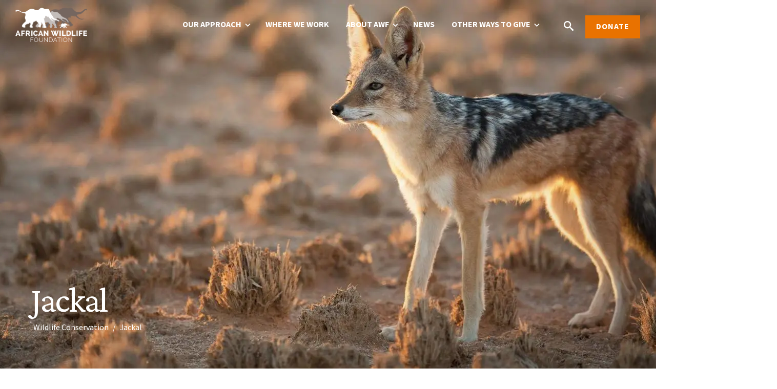

--- FILE ---
content_type: text/html; charset=UTF-8
request_url: https://www.awf.org/wildlife-conservation/jackal
body_size: 14231
content:

<!DOCTYPE html>

<html lang="en" dir="ltr" prefix="og: https://ogp.me/ns#">
  <head>
    <meta charset="utf-8" />
<noscript><style>form.antibot * :not(.antibot-message) { display: none !important; }</style>
</noscript><meta name="description" content="The jackal is a cunning and resourceful omnivore threatened by habitat loss and human-wildlife conflict. Learn how AWF protects the golden jackal, black jackal, and side-striped species." />
<link rel="canonical" href="https://www.awf.org/wildlife-conservation/jackal" />
<link rel="shortlink" href="https://www.awf.org/node/5168" />
<link rel="icon" href="themes/custom/awf/favicon.ico" />
<link rel="icon" sizes="16x16" href="themes/custom/awf/favicon-16x16.png" />
<link rel="icon" sizes="32x32" href="themes/custom/awf/favicon-32x32.png" />
<link rel="icon" sizes="192x192" href="themes/custom/awf/android-chrome-192x192.png" />
<meta property="og:site_name" content="African Wildlife Foundation" />
<meta property="og:url" content="https://www.awf.org/wildlife-conservation/jackal" />
<meta property="og:title" content="Jackal" />
<meta name="Generator" content="Drupal 10 (https://www.drupal.org)" />
<meta name="MobileOptimized" content="width" />
<meta name="HandheldFriendly" content="true" />
<meta name="viewport" content="width=device-width, initial-scale=1.0" />
<meta http-equiv="x-ua-compatible" content="ie=edge" />
<script>window.a2a_config=window.a2a_config||{};a2a_config.callbacks=[];a2a_config.overlays=[];a2a_config.templates={};a2a_config.icon_color = '#423630';</script>

    <title>Jackal | African Wildlife Foundation</title>
    <link rel="stylesheet" media="all" href="/sites/default/files/css/css_cJEks5NeL6NiId4My0cPcRDNvGAXb8Hqg_rZAW5alkk.css?delta=0&amp;language=en&amp;theme=awf&amp;include=[base64]" />
<link rel="stylesheet" media="all" href="//use.fontawesome.com/releases/v6.1.0/css/v4-shims.css" />
<link rel="stylesheet" media="all" href="/sites/default/files/css/css_Sa7ieOfdVsaYRo0SFSMl9E0wbzZepnUVVPwjkGZNq5E.css?delta=2&amp;language=en&amp;theme=awf&amp;include=[base64]" />
<link rel="stylesheet" media="all" href="/sites/default/files/css/css_5shmLFohZj-alf9tputFVa_Li-Piz4oJSGm7lqRFIk0.css?delta=3&amp;language=en&amp;theme=awf&amp;include=[base64]" />
<link rel="stylesheet" media="all" href="//fonts.googleapis.com/css2?family=Crimson+Pro:ital,wght@0,400;0,700;1,400;1,700&amp;family=Crimson+Text:ital,wght@0,400;0,700;1,400;1,700&amp;family=Oswald:wght@400;700&amp;family=Raleway:ital,wght@0,100..900;1,100..900&amp;family=Source+Sans+3:ital,wght@0,300;0,400;0,600;0,700;1,300;1,400;1,600;1,700&amp;display=swap" />
<link rel="stylesheet" media="all" href="/sites/default/files/css/css_7UtoPZodndWB4oZminINLXWCIAFdTuOtTFbdjn70JHY.css?delta=5&amp;language=en&amp;theme=awf&amp;include=[base64]" />
<link rel="stylesheet" media="all" href="/webform/css/homepage_donate_form/custom.css?t8y5h7&amp;t8y5h7" />


    <!-- Google Tag Manager -->
    <script>(function(w,d,s,l,i){w[l]=w[l]||[];w[l].push({'gtm.start':
    new Date().getTime(),event:'gtm.js'});var f=d.getElementsByTagName(s)[0],
    j=d.createElement(s),dl=l!='dataLayer'?'&l='+l:'';j.async=true;j.src=
    'https://www.googletagmanager.com/gtm.js?id='+i+dl;f.parentNode.insertBefore(j,f);
    })(window,document,'script','dataLayer','GTM-KLHM77');</script>
    <!-- End Google Tag Manager -->

    <script type="text/javascript" src="//platform-api.sharethis.com/js/sharethis.js#property=5a31b9ef0c3a12001239dcd5&product=inline-share-buttons"></script>
    

  </head>
  <body class="page-node-5168 path-notfrontpage page-node-type-species">
    <!-- Google Tag Manager (noscript) -->
    <noscript><iframe src="https://www.googletagmanager.com/ns.html?id=GTM-KLHM77" height="0" width="0" style="display:none;visibility:hidden"></iframe></noscript>
    <!-- End Google Tag Manager (noscript) -->
        <a href="#main-content" class="visually-hidden focusable skip-link">
      Skip to main content
    </a>
    
      <div class="dialog-off-canvas-main-canvas" data-off-canvas-main-canvas>
    
	<div class="layout-container">
		  <div class="layout">
          <header role="banner">
        <div class="header-section">
          <div class="inner-wrapper">
            <a href="/" class="branding" rel="home" title="African Wildlife Foundation">
              <span class="logo">African Wildlife Foundation</span>
            </a>
            <nav>
              <div class="mainnav no-fundraise-button">
                <div class="container">
                  <div class="row">
                    <div class="search-content">
                      <span><a class="icon-search" href="/search">Search</a></span>
                    </div>
                    <button class="btn btn-navbar menu-toggle" type="button">
                      <span class="icon-bar"></span>
                      <span class="icon-bar"></span>
                      <span class="icon-bar"></span>
                    </button>
                    <div class="region region-header">
                        <div class="region region-nav-overlay">
    <nav role="navigation" aria-labelledby="block-mainmenu-menu" id="block-mainmenu" class="block block-menu navigation menu--main-menu">
            
  <h2 class="visually-hidden" id="block-mainmenu-menu">Main Menu</h2>
  

        
              <ul class="menu">
                    <li class="menu-item menu-item--expanded">
        <a href="/" class="menu-link" data-drupal-link-system-path="&lt;front&gt;">Our Approach</a>
                                <ul class="menu">
                    <li class="menu-item menu-item--expanded">
        <a href="/leading-for-wildlife" class="menu-link" data-drupal-link-system-path="node/9317">Leading for Wildlife</a>
                                <ul class="menu">
                    <li class="menu-item">
        <a href="/leading-for-wildlife/empowering-leadership" class="menu-link" data-drupal-link-system-path="node/9318">Empowering Leadership</a>
              </li>
                <li class="menu-item">
        <a href="/leading-for-wildlife/influencing-decision-making" class="menu-link" data-drupal-link-system-path="node/9319">Influencing Decision-Making</a>
              </li>
                <li class="menu-item">
        <a href="/leading-for-wildlife/amplifying-african-conservation-voices" class="menu-link" data-drupal-link-system-path="node/9320">Amplifying African Conservation Voices</a>
              </li>
        </ul>
  
              </li>
                <li class="menu-item menu-item--expanded">
        <a href="/living-with-wildlife" class="menu-link" data-drupal-link-system-path="node/9313">Living with Wildlife</a>
                                <ul class="menu">
                    <li class="menu-item">
        <a href="/living-with-wildlife/building-resilient-ecosystems" class="menu-link" data-drupal-link-system-path="node/9314">Building Resilient Ecosystems</a>
              </li>
                <li class="menu-item">
        <a href="/living-with-wildlife/supporting-resilient-people" class="menu-link" data-drupal-link-system-path="node/9315">Supporting Resilient People</a>
              </li>
                <li class="menu-item">
        <a href="/living-with-wildlife/ensuring-good-governance" class="menu-link" data-drupal-link-system-path="node/9316">Ensuring Good Governance</a>
              </li>
        </ul>
  
              </li>
                <li class="menu-item menu-item--expanded">
        <a href="/caring-for-wildlife" class="menu-link" data-drupal-link-system-path="node/9306">Caring for Wildlife</a>
                                <ul class="menu">
                    <li class="menu-item">
        <a href="/caring-for-wildlife/strengthening-wildlife-management" class="menu-link" data-drupal-link-system-path="node/9307">Strengthening Wildlife Management</a>
              </li>
                <li class="menu-item">
        <a href="/caring-for-wildlife/counter-wildlife-trafficking" class="menu-link" data-drupal-link-system-path="node/9309">Counter Wildlife Trafficking</a>
              </li>
                <li class="menu-item">
        <a href="/caring-for-wildlife/applying-conservation-science" class="menu-link" data-drupal-link-system-path="node/9311">Applying Conservation Science</a>
              </li>
                <li class="menu-item">
        <a href="/caring-for-wildlife/focal-wildlife-species" class="menu-link" data-drupal-link-system-path="node/9312">Our Focal Species</a>
              </li>
        </ul>
  
              </li>
        </ul>
  
              </li>
                <li class="menu-item">
        <a href="/where-we-work" class="menu-link" data-drupal-link-system-path="node/3032">Where We Work</a>
              </li>
                <li class="menu-item menu-item--expanded">
        <a href="/" class="menu-link" data-drupal-link-system-path="&lt;front&gt;">About AWF</a>
                                <ul class="menu">
                    <li class="menu-item">
        <a href="/about/strategic-vision" class="menu-link" data-drupal-link-system-path="node/9575">Strategic Vision</a>
              </li>
                <li class="menu-item">
        <a href="/about/resources-publications" class="menu-link" data-drupal-link-system-path="node/4983">Resources &amp; Publications</a>
              </li>
                <li class="menu-item">
        <a href="/about/awf-leadership-team" class="menu-link" data-drupal-link-system-path="node/8622">AWF Leadership</a>
              </li>
                <li class="menu-item">
        <a href="/pressroom" class="menu-link" data-drupal-link-system-path="node/9296">Pressroom</a>
              </li>
                <li class="menu-item">
        <a href="/about/financials" class="menu-link" data-drupal-link-system-path="node/9376">Financials</a>
              </li>
                <li class="menu-item">
        <a href="/about/history" class="menu-link" data-drupal-link-system-path="node/4975">History</a>
              </li>
                <li class="menu-item">
        <a href="/about/trustees" class="menu-link" data-drupal-link-system-path="node/9190">Board of Trustees</a>
              </li>
                <li class="menu-item">
        <a href="https://recruiting.ultipro.com/AFR1000AFWI/JobBoard/20e4eecc-c532-4e6a-bb5f-39ea79059f29/?q=&amp;o=postedDateDesc&amp;w=&amp;wc=&amp;we=&amp;wpst=" class="menu-link">Careers</a>
              </li>
                <li class="menu-item">
        <a href="/about/procurement" class="menu-link" data-drupal-link-system-path="node/4980">Procurement</a>
              </li>
                <li class="menu-item">
        <a href="/contact-us" class="menu-link" data-drupal-link-system-path="node/4993">Contact Us</a>
              </li>
                <li class="menu-item">
        <a href="/about/partners" class="menu-link" data-drupal-link-system-path="node/4986">Partners</a>
              </li>
        </ul>
  
              </li>
                <li class="menu-item">
        <a href="/news" class="menu-link" data-drupal-link-system-path="node/9295">News</a>
              </li>
                <li class="menu-item menu-item--expanded">
        <a href="/" class="menu-link" data-drupal-link-system-path="&lt;front&gt;">Other Ways to Give</a>
                                <ul class="menu">
                    <li class="menu-item">
        <a href="https://secure.awf.org/page/119125/donate/1" class="menu-link">Make a Donation</a>
              </li>
                <li class="menu-item">
        <a href="https://secure.awf.org/membership-renewal" class="menu-link">Renew Your Membership</a>
              </li>
                <li class="menu-item">
        <a href="https://secure.awf.org/page/113652/donate/1" class="menu-link">Give Monthly </a>
              </li>
                <li class="menu-item">
        <a href="http://awf.planmylegacy.org/" class="menu-link">Legacy and Estate Planning</a>
              </li>
                <li class="menu-item">
        <a href="https://www.awf.org/donate/gift-stock" class="menu-link">Gifts of Stock</a>
              </li>
                <li class="menu-item">
        <a href="https://www.awf.org/donate/donor-advised-funds" class="menu-link">Donor Advised Funds</a>
              </li>
        </ul>
  
              </li>
        </ul>
  


  </nav>

  </div>

                                                <div class="region region-top-right">
      

            	      <span class="region-donate header-donate">
        <a href="https://secure.awf.org/page/119125/donate/1?utm_campaign=fy26_AWForg_Menu_Button" class="donate" target="_blank">Donate</a>
              </span>
      



  </div>

                                          </div>
                  </div>
                </div>
              </div>
            </nav>
          </div>
        </div>
      </header>
    
                  <div class="layout__content--pre preface">
            <div class="region region-preface">
    <div class="views-element-container block block-views block-views-blockhero-block-5 block-" id="block-views-block-hero-block-5">
  
    
      <div><div class="view view-hero view-id-hero view-display-id-block_5 js-view-dom-id-0984d5fe232603052e7d4a13dd9037df1ee9691915533f41222e7d38e4b7e174">
  
    
      
      <div class="view-content">
          <div class="views-row"><div class="views-field views-field-field-main-image"><div class="field-content">    <picture>
                  <source srcset="/sites/default/files/styles/species_hero_d_1440x750_/public/Website_SpeciesPage_Jackal01_Hero.webp?h=ba6751a8&amp;itok=r7eLYY-t 1x" media="all and (min-width: 1024px)" type="image/webp" width="1440" height="750"/>
              <source srcset="/sites/default/files/styles/species_hero_t_760x750_/public/Website_SpeciesPage_Jackal01_Hero.webp?h=ba6751a8&amp;itok=DmU4WfHG 1x" media="all and (min-width: 500px) and (max-width: 1023px)" type="image/webp" width="759" height="750"/>
              <source srcset="/sites/default/files/styles/hero_m_485x380_/public/Website_SpeciesPage_Jackal01_Hero.webp?h=ba6751a8&amp;itok=vFfFqCks 1x" media="all and (max-width: 499px)" type="image/webp" width="485" height="380"/>
              <source srcset="/sites/default/files/styles/species_hero_d_1440x750_/public/Website_SpeciesPage_Jackal01_Hero.jpg?h=ba6751a8&amp;itok=r7eLYY-t 1x" media="all and (min-width: 1024px)" type="image/jpeg" width="1440" height="750"/>
              <source srcset="/sites/default/files/styles/species_hero_t_760x750_/public/Website_SpeciesPage_Jackal01_Hero.jpg?h=ba6751a8&amp;itok=DmU4WfHG 1x" media="all and (min-width: 500px) and (max-width: 1023px)" type="image/jpeg" width="759" height="750"/>
              <source srcset="/sites/default/files/styles/hero_m_485x380_/public/Website_SpeciesPage_Jackal01_Hero.jpg?h=ba6751a8&amp;itok=vFfFqCks 1x" media="all and (max-width: 499px)" type="image/jpeg" width="485" height="380"/>
                  <img loading="eager" width="2880" height="1228" src="/sites/default/files/Website_SpeciesPage_Jackal01_Hero.jpg" alt="Jackal" />

  </picture>

</div></div><h1 class="views-field views-field-title"><span class="field-content">Jackal</span></h1></div>

    </div>
  
          </div>
</div>

  </div>

  </div>

            <div class="region region-content-preface">
    <div id="block-awf-breadcrumbs" class="block block-system block-system-breadcrumb-block block-breadcrumbs">
  
    
        <nav class="breadcrumb" role="navigation" aria-labelledby="system-breadcrumb">
    <h2 id="system-breadcrumb" class="visually-hidden">Breadcrumb</h2>
    <ol>
          <li>
                  Wildlife Conservation
              </li>
          <li>
                  Jackal
              </li>
        </ol>
  </nav>

  </div>

  </div>

            <div class="region region-alert">
    <div data-drupal-messages-fallback class="hidden"></div>

  </div>

        </div>
          
      <div class="mainWrapper">
          <main class="layout__content" role="main">
        <a id="main-content" tabindex="-1"></a>
                    <div class="region region-content">
    <div id="block-mainpagecontent" class="block block-system block-system-main-block block-main-page-content">
  
    
      <article class="node node--type-species node--view-mode-full">
  <div class="node__content">
    <div class="menu-container">
      <div class="sub-menu">
        <ul>
                      <li><a href="#overview">Overview</a></li>
                                <li><a href="#challenges">Challenges</a></li>
                                <li><a href="#solutions">Solutions</a></li>
                                <li><a href="#behaviors-diet">Behaviors & Diet</a></li>
                                <li><a href="#habitats">Habitats</a></li>
                  </ul>
      </div>
    </div>

    <div class="overview" id="overview">
      
            <div class="clearfix text-formatted field field--name-field-about field--type-text-long field--label-hidden field__item"><h2>What is a jackal?</h2>

<p>The three species differ mainly in color and choice of habitat. The sandy-colored golden jackal prefers open, grassy plains, while the side-striped jackal lives along waterways with dense undergrowth and is drabber in color, has a white tip on the tail, and had indistinct stripes along the sides of the body. The black-backed jackal is recognized by the mantle of black hair on the back that contrasts with the rust-colored body. The tail is black­-tipped, as is that of the golden jackal. The black-backed jackal is usually the most frequently seen, as it is more diurnal than the other two species.</p>
</div>
      
      
      
      <div class="field field--name-field-facts-paragraph field--type-entity-reference-revisions field--label-hidden field__items">
              <div class="field__item">
      <div class="paragraph paragraph--type--facts paragraph--view-mode--default">
              
            <div class="field field--name-field-facts-label field--type-string field--label-hidden field__item">Scientific name</div>
      
            <div class="clearfix text-formatted field field--name-field-facts-description field--type-text field--label-hidden field__item"><p>Common jackal (Canis aureus), Side-striped jackal (Canis adustus), Black-backed jackal (Canis mesomelas)</p>
</div>
      
          </div>
  </div>
              <div class="field__item">
      <div class="paragraph paragraph--type--facts paragraph--view-mode--default">
              
            <div class="field field--name-field-facts-label field--type-string field--label-hidden field__item">Weight</div>
      
            <div class="clearfix text-formatted field field--name-field-facts-description field--type-text field--label-hidden field__item"><p>8 to 10 kilograms (17 to 25 pounds)</p>
</div>
      
          </div>
  </div>
              <div class="field__item">
      <div class="paragraph paragraph--type--facts paragraph--view-mode--default">
              
            <div class="field field--name-field-facts-label field--type-string field--label-hidden field__item">Size</div>
      
            <div class="clearfix text-formatted field field--name-field-facts-description field--type-text field--label-hidden field__item"><p>70 to 85 centimeters in length (27 to 33 inches), 25 centimeter long tail (about 10 inches), and 40 centimeter standing height (about 16 inches)</p>
</div>
      
          </div>
  </div>
              <div class="field__item">
      <div class="paragraph paragraph--type--facts paragraph--view-mode--default">
              
            <div class="field field--name-field-facts-label field--type-string field--label-hidden field__item">Life span</div>
      
            <div class="clearfix text-formatted field field--name-field-facts-description field--type-text field--label-hidden field__item"><p>8 to 9 years in the wild; up to 16 years in captivity</p>
</div>
      
          </div>
  </div>
              <div class="field__item">
      <div class="paragraph paragraph--type--facts paragraph--view-mode--default">
              
            <div class="field field--name-field-facts-label field--type-string field--label-hidden field__item">Habitat</div>
      
            <div class="clearfix text-formatted field field--name-field-facts-description field--type-text field--label-hidden field__item"><p>Open and wooded savanna, semi-desert, grasslands, shrubland</p>
</div>
      
          </div>
  </div>
              <div class="field__item">
      <div class="paragraph paragraph--type--facts paragraph--view-mode--default">
              
            <div class="field field--name-field-facts-label field--type-string field--label-hidden field__item">Diet</div>
      
            <div class="clearfix text-formatted field field--name-field-facts-description field--type-text field--label-hidden field__item"><p>Omnivorous</p>
</div>
      
          </div>
  </div>
              <div class="field__item">
      <div class="paragraph paragraph--type--facts paragraph--view-mode--default">
              
            <div class="field field--name-field-facts-label field--type-string field--label-hidden field__item">Gestation</div>
      
            <div class="clearfix text-formatted field field--name-field-facts-description field--type-text field--label-hidden field__item"><p>About 2 months</p>
</div>
      
          </div>
  </div>
              <div class="field__item">
      <div class="paragraph paragraph--type--facts paragraph--view-mode--default">
              
            <div class="field field--name-field-facts-label field--type-string field--label-hidden field__item">Predators</div>
      
            <div class="clearfix text-formatted field field--name-field-facts-description field--type-text field--label-hidden field__item"><p>Leopards, hyenas, eagles</p>
</div>
      
          </div>
  </div>
          </div>
  
    </div>

          <div class="challenges two-col" id="challenges">
        <div class="left">
          
      <div class="field field--name-field-overview-paragraph field--type-entity-reference-revisions field--label-hidden field__items">
              <div class="field__item">
      <div class="paragraph paragraph--type--overview-facts paragraph--view-mode--default">
              
            <div class="field field--name-field-overview-facts-top field--type-string field--label-hidden field__item">There are</div>
      
            <div class="field field--name-field-overview-fact-number field--type-string field--label-hidden field__item">3</div>
      
            <div class="field field--name-field-overview-fact-bottom field--type-string field--label-hidden field__item">species of African jackal</div>
      
          </div>
  </div>
              <div class="field__item">
      <div class="paragraph paragraph--type--overview-facts paragraph--view-mode--default">
              
            <div class="field field--name-field-overview-facts-top field--type-string field--label-hidden field__item">Pups are independent at</div>
      
            <div class="field field--name-field-overview-fact-number field--type-string field--label-hidden field__item">6</div>
      
            <div class="field field--name-field-overview-fact-bottom field--type-string field--label-hidden field__item">months old</div>
      
          </div>
  </div>
              <div class="field__item">
      <div class="paragraph paragraph--type--overview-facts paragraph--view-mode--default">
              
            <div class="field field--name-field-overview-facts-top field--type-string field--label-hidden field__item">Jackals have </div>
      
            <div class="field field--name-field-overview-fact-number field--type-string field--label-hidden field__item">1</div>
      
            <div class="field field--name-field-overview-fact-bottom field--type-string field--label-hidden field__item">mate for life</div>
      
          </div>
  </div>
          </div>
  
          
            <div class="field field--name-field-image field--type-image field--label-hidden field__item">    <picture>
                  <source srcset="/sites/default/files/styles/species_image/public/2020-04/Website_SpeciesPage_Jackal02_Challenges.webp?h=29c6c1f6&amp;itok=fgNGl8si 1x" media="all and (min-width: 1024px)" type="image/webp" width="540" height="614"/>
              <source srcset="/sites/default/files/styles/species_image_t_868x986_/public/2020-04/Website_SpeciesPage_Jackal02_Challenges.webp?h=29c6c1f6&amp;itok=pEMQduDg 1x" media="all and (min-width: 500px) and (max-width: 1023px)" type="image/webp" width="868" height="986"/>
              <source srcset="/sites/default/files/styles/species_image/public/2020-04/Website_SpeciesPage_Jackal02_Challenges.jpg?h=29c6c1f6&amp;itok=fgNGl8si 1x" media="all and (min-width: 1024px)" type="image/jpeg" width="540" height="614"/>
              <source srcset="/sites/default/files/styles/species_image_t_868x986_/public/2020-04/Website_SpeciesPage_Jackal02_Challenges.jpg?h=29c6c1f6&amp;itok=pEMQduDg 1x" media="all and (min-width: 500px) and (max-width: 1023px)" type="image/jpeg" width="868" height="986"/>
                  <img loading="eager" width="540" height="614" src="/sites/default/files/styles/species_image/public/2020-04/Website_SpeciesPage_Jackal02_Challenges.jpg?h=29c6c1f6&amp;itok=fgNGl8si" alt="Jackal" />

  </picture>

</div>
      
        </div>
        <div class="right">
          <h2>Challenges</h2>
          
            <div class="clearfix text-formatted field field--name-field-challenges field--type-text-long field--label-hidden field__item"><h2 class="subhead">Humans are encroaching on jackals’ living spaces.</h2>

<p>Increased habitat loss due to human population growth and resulting expansion of roads, settlements, and agriculture threatens the jackal. The livestock rearing and farming conducive to jackal and wildlife survival, are now being replaced by industrialization and unsustainable agricultural practices.</p>

<h2 class="subhead">Human-wildlife conflict is a growing threat.</h2>

<p>As habitats are lost, jackals are increasingly infringing on human settlements, where can be viewed as a danger to livestock and poultry and be killed as pests. They are also often persecuted as rabies transmitters.</p>
</div>
      
        </div>
      </div>
    
          <div class="solutions" id="solutions">
        <h2>Solutions</h2>
        <div>
            <div class="clearfix text-formatted field field--name-field-solutions field--type-text-long field--label-hidden field__item"><p class="subhead">Our solutions to protecting the jackal:</p>
</div>
      </div>
        <div>
      <div class="field field--name-field-solution-paragraph field--type-entity-reference-revisions field--label-hidden field__items">
              <div class="field__item">
      <div class="paragraph paragraph--type--solution paragraph--view-mode--default">
              

  <div class="field field__item field--icon field--name-field-solution-icon field--type-list-string">
    <div class="icon icon--livestock">
      <span class="element-invisible">Livestock</span>
    </div>
  </div>

<div  class="content-wrapper">
    
            <div class="field field--name-field-solution-heading field--type-string field--label-hidden field__item">Prevent livestock loss. </div>
      
            <div class="clearfix text-formatted field field--name-field-solution-text field--type-text-long field--label-hidden field__item"><p>African Wildlife Foundation works with pastoralist communities to develop appropriate preventative measures that prevent loss of livestock. In Tanzania, AWF is building bomas for communities living in close proximity to carnivores. Bomas are predator-proof enclosures where livestock are kept to prevent attacks. By taking proactive steps, we are able to prevent both livestock and carnivore deaths.</p>
</div>
      
  </div>
          </div>
  </div>
              <div class="field__item">
      <div class="paragraph paragraph--type--solution paragraph--view-mode--default">
              

  <div class="field field__item field--icon field--name-field-solution-icon field--type-list-string">
    <div class="icon icon--key-landmarks">
      <span class="element-invisible">Key Landmarks</span>
    </div>
  </div>

<div  class="content-wrapper">
    
            <div class="field field--name-field-solution-heading field--type-string field--label-hidden field__item">Save land for wildlife. </div>
      
            <div class="clearfix text-formatted field field--name-field-solution-text field--type-text-long field--label-hidden field__item"><p>AWF engages local communities to set aside land for wildlife to live undisturbed. In the Laikipia region of Kenya—which has no formal protected areas—we brought the Koija community together with a private operator to construct the Koija Starbeds Lodge. Koija Starbeds creates jobs and income for the community members. The revenue is also reinvested into the community and into conservation, and the land is protected for wildlife.</p>
</div>
      
  </div>
          </div>
  </div>
          </div>
  </div>

                  <div class="images two-col">
            <div class="left">
              
            <div class="field field--name-field-vertical-image field--type-image field--label-hidden field__item">  <img loading="lazy" src="/sites/default/files/styles/vertical_image/public/2020-04/Website_SpeciesPage_Jackal03_01_Solutions.jpg?h=3c6d87fa&amp;itok=NQPx5bnl" width="515" height="600" alt="Jackal" class="image-style-vertical-image" />


</div>
      
            </div>
            <div class="right">
              
            <div class="field field--name-field-horizontal-image field--type-image field--label-hidden field__item">  <img loading="lazy" src="/sites/default/files/styles/horizontal_image/public/2020-04/Website_SpeciesPage_Jackal03_02_Solutions.jpg?h=05d4a2d9&amp;itok=UTKPktZJ" width="740" height="600" alt="Jackal" class="image-style-horizontal-image" />


</div>
      
            </div>
          </div>
              </div>
    
          <div class="behaviors-diet" id="behaviors-diet">
                  <div class="left">
            <h2>Behaviors</h2>
            
      <div class="field field--name-field-behaviors field--type-entity-reference-revisions field--label-hidden field__items">
              <div class="field__item">
      <div class="paragraph paragraph--type--item paragraph--view-mode--default">
              

  <h2 class="subhead field field--name-field-label field--type-string field--label-hidden">
    Jackals have family values. 
  </h2>

            <div class="clearfix text-formatted field field--name-field-body field--type-text-long field--label-hidden field__item"><p>They usually live singly or in pairs but are occasionally found in loose packs of related individuals where their behavior is highly synchronized. They are among the few mammalian species in which the male and female mate for life. Mated pairs are territorial, and both the female and male mark and defend their territory.</p>

<p>Litters average two to four pups. It takes about ten days for the infants' eyes to open, and for the first few weeks of life, they remain in the thickets or holes where they were born. At about three weeks old, they begin to spend time outside playing with their littermates. At first, the games are clumsy attempts at wrestling, pawing, and biting. As they become more coordinated, they ambush and pounce, play tug of war, and chase each other. The mother changes den sites about every two weeks, so the young are less likely to be found by predators.</p>

<p>Jackal pups are suckled and fed regurgitated food until they are about two months old. By six months, they are hunting on their own.</p>

<p>Sometimes pups will stay with their parents and help raise their younger siblings. Most jackal pup deaths occur during the first 14 weeks of life, so the presence of helpers increases the survival rate.</p>
</div>
      
          </div>
  </div>
          </div>
  
          </div>
                          <div class="right">
            <h2>Diet</h2>
            
      <div class="field field--name-field-diet field--type-entity-reference-revisions field--label-hidden field__items">
              <div class="field__item">
      <div class="paragraph paragraph--type--item paragraph--view-mode--default">
              

  <h2 class="subhead field field--name-field-label field--type-string field--label-hidden">
    They are cooperative, cunning hunters.
  </h2>

            <div class="clearfix text-formatted field field--name-field-body field--type-text-long field--label-hidden field__item"><p>Jackals can best be described as opportunistic omnivores. They cooperatively hunt small antelopes and also eat reptiles, insects, ground-dwelling birds, fruits, berries, and grass. They will pick over kills made by large carnivores and even frequent rubbish dumps in pursuit of food.</p>
</div>
      
          </div>
  </div>
          </div>
  
          </div>
              </div>
    
          <div class="habitats" id="habitats">
        <h2>Habitats</h2>
        
      <div class="field field--name-field-habitats field--type-entity-reference-revisions field--label-hidden field__items">
              <div class="field__item">
      <div class="paragraph paragraph--type--item paragraph--view-mode--default">
              

  <h2 class="subhead field field--name-field-label field--type-string field--label-hidden">
    Where do jackals live?
  </h2>

            <div class="clearfix text-formatted field field--name-field-body field--type-text-long field--label-hidden field__item">

<p>The golden, or common, jackal lives in open savannas, deserts, and arid grasslands. Side-striped jackals are found in moist savannas, marshes, bushlands, and mountains. The black-backed — also called silver-backed — jackal lives primarily in savannas and woodlands.</p>
</div>
      
          </div>
  </div>
          </div>
  
      </div>
    
    
  </div>
</article>


  </div>

  </div>

              </main>
    
  </div>

                  <div class="layout__content--post">
            <div class="region region-content-post">
    
<div class="banner--cta banner--center">
  <div class="banner__image" style="background-image: url(/sites/default/files/2020-08/Canines_Campaign.jpg)">
    <div class="banner__content">
      <h2 class="banner__title">Poachers can’t get ivory past this nose</h2>

              <div class="banner__body"><p><span lang="EN">Unleash more canine heroes to save elephants. Donate now.</span></p></div>
      
              
<a class="button" href="https://secure.awf.org/fy21summer?utm_source=2008summerfundspeciesblock&amp;utm_medium=web&amp;utm_campaign=fy21summer&amp;ms=B21A02E04W">
  Donate now
  <span class="line -right"></span>
  <span class="line -top"></span>
  <span class="line -left"></span>
  <span class="line -bottom"></span>
</a>          </div>
  </div>
</div><div class="views-element-container block block-views block-views-blocknews-species-news block-our-work-never-stops" id="block-awf-views-block-news-species-news">
  
      <h2 class="element-invisible">Our Work Never Stops</h2>
    
      <div><div class="view view-news view-id-news view-display-id-species_news js-view-dom-id-05531e5b84b1791fab1c4f4b5881630d3c680199b266fe88dbfbdbda9933d41b">
  
    
      <div class="view-header">
      <p>Learn how we're protecting Africa's species each and every day so we never have to live in a world without elephants, rhinos, and other precious wildlife.</p>

    </div>
      
      <div class="view-content">
          <div class="views-row">
<div class="news-card">
      <div class="news-card__image">
      <a href="/news/reconnecting-pathways-restoring-trust-and-preparing-future-drc"><article class="media media--type-image media--view-mode-thumbnail__medium">
  
      
            <div class="field field--name-field-media-image field--type-image field--label-hidden field__item">  <img loading="lazy" src="/sites/default/files/styles/thumbnail_medium/public/2026-01/7O1A4287%20%282%29-2.jpg.webp?itok=u-egr81a" width="365" height="275" alt="Group Photo during the High-Level Workshop on Transboundary Response to Wildlife and Resource Trafficking in the DRC and Angola." class="image-style-thumbnail-medium" />


</div>
      
  </article>
</a>
    </div>
    <div class="news-card__content">
          <div class="news-card__category">Field Journal</div>
        <h3 class="news-card__title">
      <a href="/news/reconnecting-pathways-restoring-trust-and-preparing-future-drc">Reconnecting Pathways, Restoring Trust, and Preparing for the Future in the DRC</a>
    </h3>
    <div class="news-card__data">
              <div class="news-card__data-item">January 19, 2026</div>
          </div>
  </div>
</div></div>
    <div class="views-row">
<div class="news-card">
      <div class="news-card__image">
      <a href="/news/kenyas-2025-conservation-journey-how-todays-foundations-are-shaping-tomorrow"><article class="media media--type-image media--view-mode-thumbnail__medium">
  
      
            <div class="field field--name-field-media-image field--type-image field--label-hidden field__item">  <img loading="lazy" src="/sites/default/files/styles/thumbnail_medium/public/2026-01/AWF_Distory_ConservationEducationLaunch_Tsavo-Kenya_April2025_0945-2.jpg.webp?itok=rThZEmVL" width="365" height="275" alt="Group Photo of the AWF Young Conservation Champions Scholarship winners and AWF staff during the conservation education launch" class="image-style-thumbnail-medium" />


</div>
      
  </article>
</a>
    </div>
    <div class="news-card__content">
          <div class="news-card__category">News</div>
        <h3 class="news-card__title">
      <a href="/news/kenyas-2025-conservation-journey-how-todays-foundations-are-shaping-tomorrow">Kenya’s 2025 Conservation Journey: How Today’s Foundations Are Shaping Tomorrow </a>
    </h3>
    <div class="news-card__data">
              <div class="news-card__data-item">January 16, 2026</div>
          </div>
  </div>
</div></div>
    <div class="views-row">
<div class="news-card">
      <div class="news-card__image">
      <a href="/news/cameroons-living-landscapes-where-communities-and-nature-shape-future-together"><article class="media media--type-image media--view-mode-thumbnail__medium">
  
      
            <div class="field field--name-field-media-image field--type-image field--label-hidden field__item">  <img loading="lazy" src="/sites/default/files/styles/thumbnail_medium/public/2026-01/IMG_2943.jpg.webp?itok=ZkRUYPGI" width="365" height="275" alt="AWF Cameroon Country Director Norbert Sonne (Center) speaking to media during a stakeholder meeting in Abong Mbang, East Cameroon. " class="image-style-thumbnail-medium" />


</div>
      
  </article>
</a>
    </div>
    <div class="news-card__content">
          <div class="news-card__category">Field Journal</div>
        <h3 class="news-card__title">
      <a href="/news/cameroons-living-landscapes-where-communities-and-nature-shape-future-together">Cameroon’s Living Landscapes – Where Communities and Nature Shape the Future Together </a>
    </h3>
    <div class="news-card__data">
              <div class="news-card__data-item">January 14, 2026</div>
          </div>
  </div>
</div></div>

    </div>
  
          <div class="more-link">
  
<a class="button" href="/news">
  View More Stories
  <span class="line -right"></span>
  <span class="line -top"></span>
  <span class="line -left"></span>
  <span class="line -bottom"></span>
</a></div>
      </div>
</div>

  </div>
<div id="block-awf-webform-home-donate" class="block block-webform block-webform-block block-webform-homepage-donate-form">
  
      <h2 class="element-invisible">Webform: Homepage: Donate Form</h2>
    
      <form class="webform-submission-form webform-submission-add-form webform-submission-homepage-donate-form-form webform-submission-homepage-donate-form-add-form webform-submission-homepage-donate-form-node-5168-form webform-submission-homepage-donate-form-node-5168-add-form homepage-donate-form js-webform-details-toggle webform-details-toggle" data-drupal-selector="webform-submission-homepage-donate-form-node-5168-add-form" action="/wildlife-conservation/jackal" method="post" id="webform-submission-homepage-donate-form-node-5168-add-form" accept-charset="UTF-8">
  
  <div data-drupal-selector="edit-flexbox" id="edit-flexbox" class="js-form-wrapper form-wrapper"><div id="edit-title" class="js-form-item form-item js-form-type-webform-markup form-type-webform-markup js-form-item-title form-item-title form-no-label">
        <h4>Make a gift to protect Africa's most vulnerable species.</h4>
        </div>
<div data-drupal-selector="edit-actions" class="form-actions webform-actions js-form-wrapper form-wrapper" id="edit-actions"><input class="webform-button--submit button-orange button button--primary js-form-submit form-submit" data-drupal-selector="edit-actions-submit" type="submit" id="edit-actions-submit" name="op" value="Donate" />

</div>
</div>
<input autocomplete="off" data-drupal-selector="form-pwbsxatz2ar2yjklnxe3bvajn-ubeps8fz54eikdt1u" type="hidden" name="form_build_id" value="form-PwBsXATZ2Ar2yJKLNxE3bVaJN_UBEPs8FZ54eIkdT1U" />
<input data-drupal-selector="edit-webform-submission-homepage-donate-form-node-5168-add-form" type="hidden" name="form_id" value="webform_submission_homepage_donate_form_node_5168_add_form" />
<div class="hpele-textfield js-form-wrapper form-wrapper" style="display: none !important;"><div class="js-form-item form-item js-form-type-textfield form-type-textfield js-form-item-hpele form-item-hpele">
      <label for="edit-hpele">Leave this field blank</label>
        <input autocomplete="off" data-drupal-selector="edit-hpele" type="text" id="edit-hpele" name="hpele" value="" size="20" maxlength="128" class="form-text" />

        </div>
</div>


  
</form>

  </div>

  </div>

        </div>
          
    <footer class="footer" role="contentinfo">
  <div class="footer__content">
    <div class="footer__content--top">
      <div class="footer__menu--top">  <div class="region region-footer">
    <nav role="navigation" aria-labelledby="block-awf-footer-menu" id="block-awf-footer" class="block block-menu navigation menu--footer">
            
  <h2 class="visually-hidden" id="block-awf-footer-menu">Footer Menu</h2>
  

        
              <ul class="menu">
                    <li class="menu-item">
        <a href="https://secure.awf.org/page/112301/subscribe/1" class="menu-link">Sign Up for Our Newsletter</a>
              </li>
                <li class="menu-item">
        <a href="/where-we-work" class="menu-link" data-drupal-link-system-path="node/3032">Where We Work</a>
              </li>
                <li class="menu-item">
        <a href="/news" class="menu-link" data-drupal-link-system-path="node/9295">News</a>
              </li>
                <li class="menu-item">
        <a href="/contact-us" class="menu-link" data-drupal-link-system-path="node/4993">Contact Us</a>
              </li>
                <li class="menu-item">
        <a href="https://recruiting.ultipro.com/AFR1000AFWI/JobBoard/20e4eecc-c532-4e6a-bb5f-39ea79059f29/?q=&amp;o=postedDateDesc&amp;w=&amp;wc=&amp;we=&amp;wpst=" class="menu-link">Careers</a>
              </li>
                <li class="menu-item">
        <a href="/about/procurement" class="menu-link" data-drupal-link-system-path="node/4980">Procurement</a>
              </li>
                <li class="menu-item">
        <a href="https://secure.awf.org/user" class="menu-link">My AWF Login</a>
              </li>
        </ul>
  


  </nav>

  </div>
</div>
      <nav class="footer__social">
        <ul class="footer__menu--social">
          <li class="footer__menu-item">
             <li class="footer__menu-item">
              <a
                class="footer__menu-link footer__menu-link--fb"
                aria-label="Facebook"
                target="__blank"
                href="https://www.facebook.com/AfricanWildlifeFoundation"
              >
                <svg fill="none" height="23" viewBox="0 0 14 23" width="14" xmlns="http://www.w3.org/2000/svg"><path d="m9.03794 21.9206v-9.5921h3.29276l.4914-3.73596h-3.78416v-2.38451c0-1.08114.30716-1.81992 1.89206-1.81992h2.0211v-3.33951c-.3502-.04805-1.5542-.150162-2.9487-.150162-2.91797 0-4.91448 1.741832-4.91448 4.937202v2.7569h-3.29886v3.73596h3.29886v9.5921z" fill="#fff"/></svg>
              </a>
            </li>
            <a class="footer__menu-link footer__menu-link--ig"
              aria-label="Instagram"
              target="__blank"
              href="https://www.instagram.com/africanwildlifefoundation"
            >
              <svg fill="none" height="15" viewBox="0 0 15 15" width="15" xmlns="http://www.w3.org/2000/svg" xmlns:xlink="http://www.w3.org/1999/xlink"><path d="m7.50165.59375c-1.875 0-2.11185.007895-2.85.043421-.73422.031579-1.23553.15-1.67369.319737-.45395.177632-.84079.414472-1.22368.797372-.3829.38289-.61974.76973-.797372 1.22368-.169737.43816-.288158.94342-.319737 1.67763-.035526.73421-.043421.97106-.043421 2.84606s.007895 2.11184.043421 2.84995c.031579.7343.15 1.2356.319737 1.6777.177632.4539.414472.8408.797372 1.2237.38289.3829.76973.6197 1.22368.7973.43816.1698.94342.2882 1.67763.3198.73816.0355.97106.0434 2.85.0434 1.875 0 2.11185-.0079 2.85001-.0434.7342-.0316 1.2355-.15 1.6776-.3198.454-.1776.8408-.4144 1.2237-.7973s.6197-.7698.7974-1.2237c.1697-.4382.2881-.9434.3197-1.6777.0355-.73811.0434-.97101.0434-2.84995 0-1.875-.0079-2.11185-.0434-2.85001-.0316-.73421-.15-1.23552-.3197-1.67763-.1777-.45394-.4145-.84079-.7974-1.22368-.3829-.3829-.7697-.61974-1.2237-.797369-.4381-.169737-.9434-.288158-1.6776-.319737-.74211-.031579-.97895-.039474-2.85395-.039474zm0 1.24342c1.84342 0 2.06447.0079 2.79075.03947.675.03158 1.0382.14211 1.2829.23685.3237.12631.5527.27631.7935.5171.2407.24079.3907.47369.5171.79342.0947.24474.2052.6079.2368 1.2829.0316.73026.0395.94737.0395 2.79079s-.0079 2.06447-.0395 2.7908c-.0316.675-.1421 1.0381-.2368 1.2829-.1264.3237-.2764.5526-.5171.7934-.2408.2408-.4737.3908-.7935.5171-.2447.0947-.6079.2053-1.2829.2369-.73023.0315-.94733.0394-2.79075.0394-1.84343 0-2.06448-.0079-2.79079-.0394-.675-.0316-1.03816-.1422-1.2829-.2369-.32368-.1263-.55263-.2763-.79342-.5171s-.39079-.4737-.51711-.7934c-.09473-.2448-.20526-.6079-.23684-1.2829-.03158-.73028-.03947-.94738-.03947-2.7908s.00789-2.06448.03947-2.79079c.03158-.675.14211-1.03816.23684-1.2829.12632-.32368.27632-.55263.51711-.79342s.47368-.39079.79342-.5171c.24474-.09474.6079-.20527 1.2829-.23685.72631-.03157.94736-.03947 2.79079-.03947z"/><path d="m7.50181 9.80312c-1.27105 0-2.30132-1.03026-2.30132-2.30131s1.03027-2.30132 2.30132-2.30132 2.30131 1.03027 2.30131 2.30132-1.03026 2.30131-2.30131 2.30131zm0-5.85c-1.9579 0-3.54869 1.58685-3.54869 3.54869 0 1.95789 1.58685 3.54869 3.54869 3.54869 1.95789 0 3.54869-1.58685 3.54869-3.54869 0-1.9579-1.5908-3.54869-3.54869-3.54869z"/><path d="m12.0173 3.81332c0 .4579-.3711.82895-.829.82895s-.8289-.37105-.8289-.82895c0-.45789.371-.82894.8289-.82894s.829.37105.829.82894z"/></svg>
            </a>
          </li>
          <li class="footer__menu-item">
            <a
              class="footer__menu-link footer__menu-link--li
              aria-label="LinkedIn)"
              target="__blank"
              href="https://www.linkedin.com/company/african-wildlife-foundation/"
            >
              <svg fill="none" viewBox="0 0 34 34" width="19" xmlns="http://www.w3.org/2000/svg" xmlns:xlink="http://www.w3.org/1999/xlink"><clipPath id="a"><path d="m0 0h34v34h-34z"/></clipPath><g clip-path="url(#a)"><path d="m31.4854 0h-28.97746c-1.3843 0-2.50794 1.09769-2.50794 2.45184v29.09466c0 1.3541 1.12364 2.4535 2.50794 2.4535h28.97746c1.3859 0 2.5146-1.0994 2.5146-2.4535v-29.09466c0-1.35415-1.1287-2.45184-2.5146-2.45184zm-21.4002 28.9718h-5.04761v-16.2256h5.04761zm-2.52213-18.4427c-1.61988 0-2.92564-1.30984-2.92564-2.92379 0-1.61396 1.30576-2.92467 2.92564-2.92467 1.61989 0 2.92313 1.30988 2.92313 2.92467s-1.30993 2.92379-2.92313 2.92379zm21.41023 18.4427h-5.0426v-7.891c0-1.8812-.0318-4.3013-2.6199-4.3013-2.5882 0-3.0243 2.05-3.0243 4.1668v8.0255h-5.0375v-16.2256h4.8345v2.218h.0694c.6717-1.2756 2.3174-2.6206 4.7711-2.6206 5.1061 0 6.0493 3.3599 6.0493 7.7298z" fill="#f2f2f2"/></g></svg>
            </a>
          </li>
          <li class="footer__menu-item">
            <a
              class="footer__menu-link footer__menu-link--x"
              aria-label="X (Twitter)"
              target="__blank"
              href="https://x.com/AWF_Official"
            >
              <svg width="19" height="" viewBox="0 0 1200 1227" fill="none" xmlns="http://www.w3.org/2000/svg">
<path d="M714.163 519.284L1160.89 0H1055.03L667.137 450.887L357.328 0H0L468.492 681.821L0 1226.37H105.866L515.491 750.218L842.672 1226.37H1200L714.137 519.284H714.163ZM569.165 687.828L521.697 619.934L144.011 79.6944H306.615L611.412 515.685L658.88 583.579L1055.08 1150.3H892.476L569.165 687.854V687.828Z" fill="white"/>
</svg>

            </a>
          </li>
          <li class="footer__menu-item">
            <a
              class="footer__menu-link footer__menu-link--yt"
              aria-label="YouTube"
              target="__blank"
              href="https://www.youtube.com/AfricanWildlife"
            >
              <svg fill="none" height="17" viewBox="0 0 24 17" width="24" xmlns="http://www.w3.org/2000/svg" xmlns:xlink="http://www.w3.org/1999/xlink"><path d="m22.8102 3.09245c.4565 1.72695.4565 5.34067.4565 5.34067s0 3.61368-.4565 5.34068c-.2502.9545-.9876 1.7092-1.9269 1.9622-1.703.4662-8.5195.4662-8.5195.4662s-6.81648 0-8.51951-.4617c-.93929-.2575-1.67669-1.0078-1.92687-1.9623-.45648-1.7314-.45648-5.34508-.45648-5.34508s0-3.61372.45648-5.34067c.25018-.95449.98758-1.7092 1.92687-1.96224 1.70303-.466148 8.51951-.466148 8.51951-.466148s6.8165 0 8.5195.461708c.9393.25748 1.6767 1.00775 1.9269 1.96668zm-12.6761 8.62145 5.6972-3.28078-5.6972-3.28077z" fill="#fff"/></svg>
            </a>
          </li>
        </ul>
      </nav>
    </div>
    <div class="footer__content--bottom">
      <div class="footer__menu--bottom">  <div class="region region-footer-bottom">
    <nav role="navigation" aria-labelledby="block-footerutility-menu" id="block-footerutility" class="block block-menu navigation menu--footer-utility">
            
  <h2 class="visually-hidden" id="block-footerutility-menu">Footer Utility</h2>
  

        
              <ul class="menu">
                    <li class="menu-item">
        <a href="/privacy-policy" class="menu-link" data-drupal-link-system-path="node/3961">Privacy Policy</a>
              </li>
                <li class="menu-item">
        <a href="/credits-and-copyright" class="menu-link" data-drupal-link-system-path="node/3960">Credits &amp; Copyright</a>
              </li>
        </ul>
  


  </nav>

  </div>
</div>
      <nav class="footer__review">
        <ul class="footer__menu--review">
          <li class="footer__menu-item">
            <a class="footer__menu-link footer__menu-link--navigator"
              aria-label="Charity Navigator"
              target="__blank"
              href="https://www.charitynavigator.org/ein/520781390"
            >
              <img src="/themes/custom/awf/component-library/modules/footer/images/logo--charity-navigator.png" alt="Charity Navigator Logo" />
            </a>
          </li>
          <li class="footer__menu-item">
            <a
              class="footer__menu-link footer__menu-link--watch"
              aria-label="Candid."
              target="__blank"
              href="https://app.candid.org/profile/7747609"
            >
              <img src="/themes/custom/awf/component-library/modules/footer/images/logo--candid.png" alt="Candid Logo" />
            </a>
          </li>
        </ul>
      </nav>
    </div>
    <div class="footer__legal">  <div class="region region-footer-legal">
    <div id="block-taxinfous" class="block block-block-content block-block-content4f05f46d-5e88-48cd-b07b-225e01611b8a block-tax-info-us">
  
    
      
            <div class="clearfix text-formatted field field--name-body field--type-text-with-summary field--label-hidden field__item"><p>African Wildlife Foundation is headquartered in Nairobi, Kenya, a registered 501(c)3 organization in the United States and a registered charity in the United Kingdom and Canada.</p></div>
      
  </div>
<div id="block-awf-blockcustomcode" class="block block-block-content block-block-content6b80ca8a-e90d-4a75-8a43-ceb0040588fd block-block-custom-code">
  
    
      
            <div class="clearfix text-formatted field field--name-body field--type-text-with-summary field--label-hidden field__item"><style>
.page-node-8690 .esri-popup .esri-feature-content .map-data__link {
display: none;
}
.page-node-type-career .layout h1 {
font-size: 3rem !important;
}
.node--type-career .left, .node--type-career .right {
}
.path-frontpage .field--name-field-video-youth-program {
display: none;
}
.path-frontpage .field--name-field-media-oembed-video {
padding: 0;
}
@media (min-width: 760px) {
.node--type-career.node--view-mode-full .blog-details {
flex-direction: column;
}
}
@media (min-width: 1024px) {
.page-node-type-career .layout h1 {
font-size: 3rem !important;
}
}
.page-node-3032 .esri-popup__main-container .esri-popup__content .esri-feature-content h2{
display: none;
}
</style></div>
      
  </div>

  </div>
</div>
  </div>
</footer>  </div>

	</div>

  </div>

    
    <script type="application/json" data-drupal-selector="drupal-settings-json">{"path":{"baseUrl":"\/","pathPrefix":"","currentPath":"node\/5168","currentPathIsAdmin":false,"isFront":false,"currentLanguage":"en"},"pluralDelimiter":"\u0003","suppressDeprecationErrors":true,"smartIp":"{\u0022location\u0022:{\u0022source\u0022:\u0022smart_ip\u0022,\u0022ipAddress\u0022:\u0022172.68.71.182\u0022,\u0022ipVersion\u0022:4,\u0022timestamp\u0022:1768948611,\u0022originalData\u0022:{\u0022continent\u0022:{\u0022code\u0022:\u0022NA\u0022,\u0022geoname_id\u0022:6255149,\u0022names\u0022:{\u0022de\u0022:\u0022Nordamerika\u0022,\u0022en\u0022:\u0022North America\u0022,\u0022es\u0022:\u0022Norteam\\u00e9rica\u0022,\u0022fr\u0022:\u0022Am\\u00e9rique du Nord\u0022,\u0022ja\u0022:\u0022\\u5317\\u30a2\\u30e1\\u30ea\\u30ab\u0022,\u0022pt-BR\u0022:\u0022Am\\u00e9rica do Norte\u0022,\u0022ru\u0022:\u0022\\u0421\\u0435\\u0432\\u0435\\u0440\\u043d\\u0430\\u044f \\u0410\\u043c\\u0435\\u0440\\u0438\\u043a\\u0430\u0022,\u0022zh-CN\u0022:\u0022\\u5317\\u7f8e\\u6d32\u0022}},\u0022country\u0022:{\u0022geoname_id\u0022:6252001,\u0022iso_code\u0022:\u0022US\u0022,\u0022names\u0022:{\u0022de\u0022:\u0022USA\u0022,\u0022en\u0022:\u0022United States\u0022,\u0022es\u0022:\u0022Estados Unidos\u0022,\u0022fr\u0022:\u0022\\u00c9tats Unis\u0022,\u0022ja\u0022:\u0022\\u30a2\\u30e1\\u30ea\\u30ab\u0022,\u0022pt-BR\u0022:\u0022EUA\u0022,\u0022ru\u0022:\u0022\\u0421\\u0428\\u0410\u0022,\u0022zh-CN\u0022:\u0022\\u7f8e\\u56fd\u0022}},\u0022registered_country\u0022:{\u0022geoname_id\u0022:6252001,\u0022iso_code\u0022:\u0022US\u0022,\u0022names\u0022:{\u0022de\u0022:\u0022USA\u0022,\u0022en\u0022:\u0022United States\u0022,\u0022es\u0022:\u0022Estados Unidos\u0022,\u0022fr\u0022:\u0022\\u00c9tats Unis\u0022,\u0022ja\u0022:\u0022\\u30a2\\u30e1\\u30ea\\u30ab\u0022,\u0022pt-BR\u0022:\u0022EUA\u0022,\u0022ru\u0022:\u0022\\u0421\\u0428\\u0410\u0022,\u0022zh-CN\u0022:\u0022\\u7f8e\\u56fd\u0022}}},\u0022country\u0022:\u0022United States\u0022,\u0022countryCode\u0022:\u0022US\u0022,\u0022region\u0022:\u0022\u0022,\u0022regionCode\u0022:\u0022\u0022,\u0022city\u0022:\u0022\u0022,\u0022zip\u0022:\u0022\u0022,\u0022latitude\u0022:\u0022\u0022,\u0022longitude\u0022:\u0022\u0022,\u0022timeZone\u0022:\u0022\u0022,\u0022isEuCountry\u0022:false,\u0022isGdprCountry\u0022:false}}","smartIpSrc":{"smartIp":"smart_ip","geocodedSmartIp":"geocoded_smart_ip","w3c":"w3c"},"ajaxTrustedUrl":{"form_action_p_pvdeGsVG5zNF_XLGPTvYSKCf43t8qZYSwcfZl2uzM":true},"field_group":{"html_element":{"mode":"default","context":"view","settings":{"classes":"content-wrapper","id":"","element":"div","show_label":false,"label_element":"h3","attributes":"","effect":"none","speed":"fast"}}},"user":{"uid":0,"permissionsHash":"4d059763c2bbee31d861cc2c51c6be1e56b2e42bd49938f9910989e6178b1237"}}</script>
<script src="/sites/default/files/js/js_WpfDBU_OM9xb_6ClP723OVTigOsjtQvM-Z-EbTEz99w.js?scope=footer&amp;delta=0&amp;language=en&amp;theme=awf&amp;include=eJyFikEKwCAMBD9k45tSjEGICZhQ8fel4K2UXmYHdrCUMNSVcQvUYRoJZ80sdqIcHkuacpp0Vhs97wUS6qQBhQKbODhe9BuFMct31skd-f0_uAFLMkJe"></script>
<script src="//static.addtoany.com/menu/page.js" defer></script>
<script src="/sites/default/files/js/js_Z6KOClmryx-8uVdNN_ZPGposvZYlqHiuWCbuFDHJziY.js?scope=footer&amp;delta=2&amp;language=en&amp;theme=awf&amp;include=eJyFikEKwCAMBD9k45tSjEGICZhQ8fel4K2UXmYHdrCUMNSVcQvUYRoJZ80sdqIcHkuacpp0Vhs97wUS6qQBhQKbODhe9BuFMct31skd-f0_uAFLMkJe"></script>

    <!-- Neverbounce -->
    <script type="text/javascript">
      _NBSettings = {
        apiKey: 'public_9c0a5718e304982d67179d5972cc5254',
        ajaxMode: true,
        blockThrottledAttempts: true,
        displayPoweredBy: false,
        selector: '#edit-email-address',
        throttleRejectMessage: "Too many attempts, please try again later"
      };
    </script>
    <script type="text/javascript" src="https://cdn.neverbounce.com/widget/dist/NeverBounce.js"></script>
  </body>
</html>


--- FILE ---
content_type: text/css
request_url: https://www.awf.org/sites/default/files/css/css_Sa7ieOfdVsaYRo0SFSMl9E0wbzZepnUVVPwjkGZNq5E.css?delta=2&language=en&theme=awf&include=eJyNkeGqwyAMRl_IxUcaaU1ViEZMXOnb3663Yxc2uP2jB3PyBQyGYIJ183gCLF2qOVwXv-ygB0WWCfmmtnGu0c2MqpufUOnFhVQxkrpnE66kUsj_YVhpOvJgHmpS_vc0YW-cY7KLbqc4GPtFW4VzuOLm4hp2jB1bUh_6aMjwfoFR25g4a6LgHplW9ccJRcJgckdSL_68YVaFtI9o-2_dg1Q0uj8LHyIxFaoGgQwzK5jE-CXvpZ0L-Kh_zba0N8Hv6n4ANNXKiQ
body_size: 225
content:
/* @license GPL-2.0-or-later https://www.drupal.org/licensing/faq */
.paragraph--unpublished{background-color:#fff4f4;}
.ui-datepicker{z-index:1261 !important;}.webform-ajax-form-wrapper[data-effect="slide"] .form-actions{margin-bottom:0;padding-bottom:1em;}


--- FILE ---
content_type: text/css
request_url: https://www.awf.org/sites/default/files/css/css_7UtoPZodndWB4oZminINLXWCIAFdTuOtTFbdjn70JHY.css?delta=5&language=en&theme=awf&include=eJyNkeGqwyAMRl_IxUcaaU1ViEZMXOnb3663Yxc2uP2jB3PyBQyGYIJ183gCLF2qOVwXv-ygB0WWCfmmtnGu0c2MqpufUOnFhVQxkrpnE66kUsj_YVhpOvJgHmpS_vc0YW-cY7KLbqc4GPtFW4VzuOLm4hp2jB1bUh_6aMjwfoFR25g4a6LgHplW9ccJRcJgckdSL_68YVaFtI9o-2_dg1Q0uj8LHyIxFaoGgQwzK5jE-CXvpZ0L-Kh_zba0N8Hv6n4ANNXKiQ
body_size: 58416
content:
/* @license GPL-2.0-or-later https://www.drupal.org/licensing/faq */
@font-face{font-family:"awf";src:url(/themes/custom/awf/dist/css/../f38fff94c2c83e7e1b17.eot?7hzf0f);src:url(/themes/custom/awf/dist/css/../f38fff94c2c83e7e1b17.eot?7hzf0f#iefix) format("embedded-opentype"),url(/themes/custom/awf/dist/css/../8a6d2460a124ee23a021.ttf?7hzf0f) format("truetype"),url(/themes/custom/awf/dist/css/../968b2a0081108ca8019d.woff?7hzf0f) format("woff"),url(/themes/custom/awf/dist/css/../images/awf.svg#awf) format("svg");font-weight:normal;font-style:normal;}[class^=icon-],[class*=" icon-"]{font-family:"awf";font-style:normal;font-weight:normal;font-variant:normal;text-transform:none;line-height:1;-webkit-font-smoothing:antialiased;-moz-osx-font-smoothing:grayscale;}.icon-caret:before{content:"\e900";}.icon-play:before{content:"\e912";}.icon-search:before{content:"\e986";}.icon-menu:before{content:"\e9bd";}.icon-share:before{content:"\ea82";}.icon-facebook:before{content:"\ea90";}.icon-instagram:before{content:"\ea92";}.icon-twitter:before{content:"\ea96";}.icon-youtube:before{content:"\ea9d";}.bg-icon{width:54px;height:54px;display:block;background-repeat:no-repeat;background-image:url(/themes/custom/awf/dist/css/../images/footer_utility_icons.png);background-position-x:50%;}.bg-icon-gs{background-position-y:-149px;}.bg-icon-cw{width:72px;background-position-y:-55px;}.bg-icon-es{width:92px;height:33px;background-position-y:-113px;}.bg-icon-bbb{background-position-y:-2px;}[class*=page--supporting-page] .support__see-more .support-page__story:after,[class*=page--events-page] .support__see-more .support-page__story:after,.region-header:after{clear:both;display:table;content:"";}.inner-wrapper,.page--layout-builder .block-help-block,.page--layout-builder .block-local-tasks-block,.page--layout-builder .layout-builder-form,.layout--two-col--banner .layout__content,.layout--one-col--banner .layout__main .layout__content,.layout--one-col .layout__main .layout__content,.layout__banner--topo .layout__inner-header,.layout__header,.layout__header--padded,.layout .layout__grid,.search__content-wrapper,.page--home .webform-submission-newsletter-form,.page--supporting-page-strategic-vision .full-width-img article,[class*=page--supporting-page] .support-page__section.awf-action,[class*=page--supporting-page] .support-page__section .support__see-more-container,[class*=page--events-page] .support-page__section.awf-action,[class*=page--events-page] .support-page__section .support__see-more-container,[class*=page--supporting-page] .block-heading > .field--name-field-heading,[class*=page--events-page] .block-heading > .field--name-field-heading,.where-we-work__species,.where-we-work__our-work .where-we-work__content,.where-we-work__delivers,.where-we-work__video,.where-we-work__campaign .where-we-work__content,.where-we-work__overview .where-we-work__content,.where-we-work__lists,.where-we-work__toggle-menu,.page--where-we-work .block-local-tasks-block,.program__strategies,.program__work .program__title,.program__content,.page--program-pillar .region-content .block-local-tasks-block,.focal-species__content-wrapper,.page--focal-species .region-content .block-local-tasks-block,.blog__header,.blog .blog__content-wrapper,.page--blog .block-help-block,.page--blog .block-local-tasks-block,.page--blog .layout-builder-form,.strategies-module__content,.footer__content,.campaign--no-bg > div,.campaign--bg .campaign__content,.banner--curved .banner__content-container,.block-program-pillars,.page-node-type-species .block-our-work-never-stops,.page-node-type-landing-page-v2 .block-our-work-never-stops,.resources__feed--videos,.page-node-type-landing-page-v2 .block-webform-newsletter .webform-submission-inquire-about-awf-safaris-form{position:relative;max-width:700px;margin:0 30px;}.inner-wrapper:after,.page--layout-builder .block-help-block:after,.page--layout-builder .block-local-tasks-block:after,.page--layout-builder .layout-builder-form:after,.layout--two-col--banner .layout__content:after,.layout--one-col--banner .layout__main .layout__content:after,.layout--one-col .layout__main .layout__content:after,.layout__banner--topo .layout__inner-header:after,.layout__header:after,.layout__header--padded:after,.layout .layout__grid:after,.search__content-wrapper:after,.page--home .webform-submission-newsletter-form:after,.page--supporting-page-strategic-vision .full-width-img article:after,[class*=page--supporting-page] .support-page__section.awf-action:after,[class*=page--supporting-page] .support-page__section .support__see-more-container:after,[class*=page--events-page] .support-page__section.awf-action:after,[class*=page--events-page] .support-page__section .support__see-more-container:after,[class*=page--supporting-page] .block-heading > .field--name-field-heading:after,[class*=page--events-page] .block-heading > .field--name-field-heading:after,.where-we-work__species:after,.where-we-work__our-work .where-we-work__content:after,.where-we-work__delivers:after,.where-we-work__video:after,.where-we-work__campaign .where-we-work__content:after,.where-we-work__overview .where-we-work__content:after,.where-we-work__lists:after,.where-we-work__toggle-menu:after,.page--where-we-work .block-local-tasks-block:after,.program__strategies:after,.program__work .program__title:after,.program__content:after,.page--program-pillar .region-content .block-local-tasks-block:after,.focal-species__content-wrapper:after,.page--focal-species .region-content .block-local-tasks-block:after,.blog__header:after,.blog .blog__content-wrapper:after,.page--blog .block-help-block:after,.page--blog .block-local-tasks-block:after,.page--blog .layout-builder-form:after,.strategies-module__content:after,.footer__content:after,.campaign--no-bg > div:after,.campaign--bg .campaign__content:after,.banner--curved .banner__content-container:after,.block-program-pillars:after,.page-node-type-species .block-our-work-never-stops:after,.page-node-type-landing-page-v2 .block-our-work-never-stops:after,.resources__feed--videos:after,.page-node-type-landing-page-v2 .block-webform-newsletter .webform-submission-inquire-about-awf-safaris-form:after{clear:both;display:table;content:"";}@media (min-width:761px) and (max-width:1023px){.inner-wrapper,.page--layout-builder .block-help-block,.page--layout-builder .block-local-tasks-block,.page--layout-builder .layout-builder-form,.layout--two-col--banner .layout__content,.layout--one-col--banner .layout__main .layout__content,.layout--one-col .layout__main .layout__content,.layout__banner--topo .layout__inner-header,.layout__header,.layout__header--padded,.layout .layout__grid,.search__content-wrapper,.page--home .webform-submission-newsletter-form,.page--supporting-page-strategic-vision .full-width-img article,[class*=page--supporting-page] .support-page__section.awf-action,[class*=page--supporting-page] .support-page__section .support__see-more-container,[class*=page--events-page] .support-page__section.awf-action,[class*=page--events-page] .support-page__section .support__see-more-container,[class*=page--supporting-page] .block-heading > .field--name-field-heading,[class*=page--events-page] .block-heading > .field--name-field-heading,.where-we-work__species,.where-we-work__our-work .where-we-work__content,.where-we-work__delivers,.where-we-work__video,.where-we-work__campaign .where-we-work__content,.where-we-work__overview .where-we-work__content,.where-we-work__lists,.where-we-work__toggle-menu,.page--where-we-work .block-local-tasks-block,.program__strategies,.program__work .program__title,.program__content,.page--program-pillar .region-content .block-local-tasks-block,.focal-species__content-wrapper,.page--focal-species .region-content .block-local-tasks-block,.blog__header,.blog .blog__content-wrapper,.page--blog .block-help-block,.page--blog .block-local-tasks-block,.page--blog .layout-builder-form,.strategies-module__content,.footer__content,.campaign--no-bg > div,.campaign--bg .campaign__content,.banner--curved .banner__content-container,.block-program-pillars,.page-node-type-species .block-our-work-never-stops,.page-node-type-landing-page-v2 .block-our-work-never-stops,.resources__feed--videos,.page-node-type-landing-page-v2 .block-webform-newsletter .webform-submission-inquire-about-awf-safaris-form{margin:0 auto;}}@media (min-width:1024px){.inner-wrapper,.page--layout-builder .block-help-block,.page--layout-builder .block-local-tasks-block,.page--layout-builder .layout-builder-form,.layout--two-col--banner .layout__content,.layout--one-col--banner .layout__main .layout__content,.layout--one-col .layout__main .layout__content,.layout__banner--topo .layout__inner-header,.layout__header,.layout__header--padded,.layout .layout__grid,.search__content-wrapper,.page--home .webform-submission-newsletter-form,.page--supporting-page-strategic-vision .full-width-img article,[class*=page--supporting-page] .support-page__section.awf-action,[class*=page--supporting-page] .support-page__section .support__see-more-container,[class*=page--events-page] .support-page__section.awf-action,[class*=page--events-page] .support-page__section .support__see-more-container,[class*=page--supporting-page] .block-heading > .field--name-field-heading,[class*=page--events-page] .block-heading > .field--name-field-heading,.where-we-work__species,.where-we-work__our-work .where-we-work__content,.where-we-work__delivers,.where-we-work__video,.where-we-work__campaign .where-we-work__content,.where-we-work__overview .where-we-work__content,.where-we-work__lists,.where-we-work__toggle-menu,.page--where-we-work .block-local-tasks-block,.program__strategies,.program__work .program__title,.program__content,.page--program-pillar .region-content .block-local-tasks-block,.focal-species__content-wrapper,.page--focal-species .region-content .block-local-tasks-block,.blog__header,.blog .blog__content-wrapper,.page--blog .block-help-block,.page--blog .block-local-tasks-block,.page--blog .layout-builder-form,.strategies-module__content,.footer__content,.campaign--no-bg > div,.campaign--bg .campaign__content,.banner--curved .banner__content-container,.block-program-pillars,.page-node-type-species .block-our-work-never-stops,.page-node-type-landing-page-v2 .block-our-work-never-stops,.resources__feed--videos,.page-node-type-landing-page-v2 .block-webform-newsletter .webform-submission-inquire-about-awf-safaris-form{max-width:1320px;margin:0 60px;}}@media (min-width:1440px){.inner-wrapper,.page--layout-builder .block-help-block,.page--layout-builder .block-local-tasks-block,.page--layout-builder .layout-builder-form,.layout--two-col--banner .layout__content,.layout--one-col--banner .layout__main .layout__content,.layout--one-col .layout__main .layout__content,.layout__banner--topo .layout__inner-header,.layout__header,.layout__header--padded,.layout .layout__grid,.search__content-wrapper,.page--home .webform-submission-newsletter-form,.page--supporting-page-strategic-vision .full-width-img article,[class*=page--supporting-page] .support-page__section.awf-action,[class*=page--supporting-page] .support-page__section .support__see-more-container,[class*=page--events-page] .support-page__section.awf-action,[class*=page--events-page] .support-page__section .support__see-more-container,[class*=page--supporting-page] .block-heading > .field--name-field-heading,[class*=page--events-page] .block-heading > .field--name-field-heading,.where-we-work__species,.where-we-work__our-work .where-we-work__content,.where-we-work__delivers,.where-we-work__video,.where-we-work__campaign .where-we-work__content,.where-we-work__overview .where-we-work__content,.where-we-work__lists,.where-we-work__toggle-menu,.page--where-we-work .block-local-tasks-block,.program__strategies,.program__work .program__title,.program__content,.page--program-pillar .region-content .block-local-tasks-block,.focal-species__content-wrapper,.page--focal-species .region-content .block-local-tasks-block,.blog__header,.blog .blog__content-wrapper,.page--blog .block-help-block,.page--blog .block-local-tasks-block,.page--blog .layout-builder-form,.strategies-module__content,.footer__content,.campaign--no-bg > div,.campaign--bg .campaign__content,.banner--curved .banner__content-container,.block-program-pillars,.page-node-type-species .block-our-work-never-stops,.page-node-type-landing-page-v2 .block-our-work-never-stops,.resources__feed--videos,.page-node-type-landing-page-v2 .block-webform-newsletter .webform-submission-inquire-about-awf-safaris-form{margin:0 auto;}}button,input[type=submit],input[type=button]{position:relative;z-index:1;display:inline-block;height:40px;box-sizing:border-box;padding:0 20px;border:0;border-radius:0;background-color:rgb(233,114,0);color:#fff;font-family:"Source Sans 3",Helvetica,Arial,"Nimbus Sans L",sans-serif;line-height:40px;-webkit-appearance:none;-moz-appearance:none;appearance:none;cursor:pointer;}button:hover,input[type=submit]:hover,input[type=button]:hover,button:focus,input[type=submit]:focus,input[type=button]:focus,button.js-focus,input.js-focus[type=submit],input.js-focus[type=button]{background-color:#ff8c1d;text-decoration:none;}.where-we-work__contact .where-we-work__content,.where-we-work__numbers,.where-we-work__partners .where-we-work__content,.where-we-work__banner .where-we-work__content,.program__approach,.page--program-pillar .region-content .program__numbers,.resources-module__content,.banner--offset .banner__content,.banner--cta .banner__content,main.has-sidebar-right,.region-content-preface,.view-hero-project .view-content,.region-content,.content-width{max-width:940px;margin:0 auto;width:100%;}.block-where-we-work{max-width:1024px;margin:0 auto;}.image-wrapper{overflow:hidden;display:block;}.image-wrapper img{display:block;transition:all 0.5s ease-in-out;}.image-wrapper:hover img,.image-wrapper:focus img{transform:scale(1.05);}.element-invisible,.visually-hidden,.search__sort label,.search__sort .field .field-label,.field .search__sort .field-label,.search__input label,.search__input .field .field-label,.field .search__input .field-label,input[type=checkbox],input[type=radio]{position:absolute !important;height:1px;width:1px;overflow:hidden;clip:rect(1px,1px,1px,1px);white-space:nowrap;}.element-invisible-off{position:static !important;clip:auto;height:auto;width:auto;overflow:auto;}.element-focusable{position:absolute !important;height:1px;width:1px;overflow:hidden;clip:rect(1px,1px,1px,1px);white-space:nowrap;}.element-focusable:active,.element-focusable:focus{position:static !important;clip:auto;height:auto;width:auto;overflow:auto;}.skip-link{display:block;background:#2d2d2d;color:#fff;text-align:center;height:0;}.skip-link:focus{height:auto;padding:10px;}.screen-reader-text{position:absolute !important;height:1px;width:1px;overflow:hidden;clip:rect(1px,1px,1px,1px);}.screen-reader-text:focus{top:5px;left:5px;z-index:100000;display:block;width:auto;height:auto;padding:15px 23px 14px;clip:auto !important;background-color:#f1f1f1;border-radius:3px;box-shadow:0 0 2px 2px rgba(0,0,0,0.6);color:#21759b;line-height:normal;text-decoration:none;}#main{outline:none;}*{box-sizing:border-box;margin:0;padding:0;}html{background-color:#fff;font-size:62.5%;-webkit-text-size-adjust:100%;-moz-text-size-adjust:100%;text-size-adjust:100%;min-height:100%;-webkit-font-smoothing:antialiased;-moz-osx-font-smoothing:grayscale;}body{color:#322c2a;font-size:16px;font-family:"Source Sans 3",Helvetica,Arial,"Nimbus Sans L",sans-serif;line-height:1.6;overflow-x:hidden;}ul.menu{margin-left:0;}img,picture,object,figure,input,svg{display:block;max-width:100%;height:auto;}iframe{border:0;}.teal{color:#329a94;}.teal-back{background-color:#329a94;}.orange{color:#f0723a;}.orange-back{background-color:#f0723a;}.purple{color:#892554;}.purple-back{background-color:#892554;}.red{color:#c84942;}.red-back{background-color:#c84942;}.brown{color:#4b3e38;}.brown-back{background-color:#4b3e38;}.darkbrown{color:#4b3e38;}.darkbrown-back{background-color:#4b3e38;}.lightbrown{color:#c7c4bb;}.lightbrown-back{background-color:#c7c4bb;}.lighterbrown{color:#d7d6d2;}.tan{color:#878475;}.tan-back{background-color:#878475;}.tan2{color:#e3e2df;}.tan2-back{background-color:#e3e2df;}.lighttan{color:#edece9;}.lighttan-back{background-color:#edece9;}.donategray{color:#ddd;}.donategray-back{background-color:#ddd;}.lightergray{color:#bdbab1;}.lightgray{color:#b6b3ab;}.gray{color:#c0bdb4;}.gray-back{background-color:#c0bdb4;}.darkgray{color:#8e8e8e;}.darkgray-back{background-color:#8e8e8e;}.darkergray{color:#434343;}.greenyellow{color:#878475;}.greenyellow-back{background-color:#878475;}.white{color:#fff;}.white-back{background-color:#fff;}.padded{padding:20px;position:relative;}.right:not(.map){display:flex;justify-content:flex-start;}.more{font-size:1.2rem;font-style:italic;}.text-right{float:right;}.subtext{font-weight:500;font-size:1.125rem;margin:0 0 1.5rem 0;}.nomargin{margin:0 !important;}h1{color:rgb(198,74,70);font-family:"Source Sans 3",Helvetica,Arial,"Nimbus Sans L",sans-serif;font-size:4rem;font-weight:400;line-height:4rem;margin:0 0 2rem;}.page-node-type-news h1{font-family:"Crimson Pro",serif;font-size:60px;letter-spacing:-0.01em;color:#4b3e36;margin:15px 0;line-height:60px;color:4b3e36;}h2{font-family:"Source Sans 3",Helvetica,Arial,"Nimbus Sans L",sans-serif;font-size:1.6rem;font-weight:600;margin:0 0 0.313rem;line-height:2.4rem;}h2.header{color:#c84942;font-size:2.4rem;font-weight:400;line-height:2.72rem;margin:0 0 0.8rem;}.page-node-type-news h2{font-size:22px;line-height:160%;margin:30px 0 15px;}h3{font-family:"Source Sans 3",Helvetica,Arial,"Nimbus Sans L",sans-serif;font-size:3.2rem;font-weight:500;margin:0 0 1.563rem;}h4{font-size:2.8rem;font-weight:400;margin:0 0 0.9375rem;}h5{font-size:2.4rem;font-weight:400;line-height:2.72rem;margin:0 0 0.8rem;}h6{font-size:2rem;font-weight:400;line-height:2.4rem;margin:0 0 0.5rem;}.page-node-type-news p{font-size:18px;line-height:160%;color:#4b3e38;}.page-node-type-news p strong{font-size:22px;font-weight:700;font-family:"Source Sans 3",Helvetica,Arial,"Nimbus Sans L",sans-serif;line-height:30px;}p{margin:0 0 2rem;}cite{display:block;font-size:1.6rem;}.intro{font-size:1.5em;line-height:1.5em;}.lazyload{transition:all 700ms;}.subhead,.page-node-type-species .solutions .field--name-field-solution-heading,.page-node-type-landing-page-v2 .solutions .field--name-field-solution-heading{font-size:1.6rem;font-weight:600;margin:0 0 0.5rem;}.italic{font-style:italic;}blockquote.largeQuote{margin:0px -125px 0 -125px;border:none;position:relative;}blockquote.largeQuote p{color:#f0723a;font-size:30px;line-height:160%;padding:0px;border:none;}blockquote.largeQuote:before{content:url(/themes/custom/awf/dist/css/../images/quoteIcon.jpg);position:absolute;top:0px;left:-5px;color:#f0723a;}@media (max-width:500px){blockquote.largeQuote{margin:0;padding:0;}blockquote.largeQuote p{font-size:24px;}blockquote.largeQuote:before{display:none;}}ul.tabs{border-bottom:1px solid #ccc;font-size:16px;margin:0 !important;}ul.tabs li{padding:0 !important;margin:0 !important;text-indent:0;}ul.tabs li::before{display:none !important;}ul.tabs a{border:0 !important;}ul.tabs a:hover{color:#000 !important;}.tabs a.is-active{background:#fff;}ul.contextual-links li{display:block !important;float:none !important;position:relative !important;}.contextual-links a{border:0 !important;color:#000 !important;letter-spacing:initial !important;text-transform:none !important;width:auto !important;height:auto !important;}.contextual-links a:hover{color:#000 !important;text-decoration:underline !important;}.contextual ul li::before{display:none !important;}.menu-item--expanded,.menu-item--collapsed{list-style-type:none;list-style-image:none;}.node--unpublished{background-color:#fff4f4;}.user-logged-in .header-section{margin-top:40px;}@media (min-width:975px){.user-logged-in .header-section{margin-top:79px;}}.user-logged-in .header-section nav.mobile-menu.open{top:40px;}.user-logged-in .header-section .region-header .menu--main-menu .menu-item--expanded.is-open > ul.menu{top:79px;}.user-logged-in .sub-menu{margin-top:0 !important;}.user-logged-in .sticky-nav{top:179px !important;}#toolbar-administration{z-index:10000;position:relative;}.block{position:relative;}.lazyload{opacity:0.2;}.lazyloaded{opacity:1;transition:opacity 300ms ease 50ms;}.content-wrapper-top{display:flex;flex-grow:1;flex-direction:column;margin-bottom:2rem;}@media (min-width:760px){.content-wrapper-top{flex-direction:row;}}.content-wrapper-top > div{color:#c0bdb4;display:inline-block;margin:0.25rem 2rem 0 0;}.content-wrapper-top > div:before{background-color:#c0bdb4;border-radius:50%;content:"";display:inline-block;width:14px;height:14px;margin-right:0.5rem;}.content-wrapper-top > div:last-of-type{margin-right:0;}.content-wrapper-top div.left{width:100%;}.content-wrapper-top div.left:before{display:none;}.content-wrapper-top div.left > div:before{background-color:#c0bdb4;border-radius:50%;content:"";display:inline-block;width:14px;height:14px;margin-right:0.5rem;}.content-wrapper-top div.right{width:100%;}.content-wrapper-top div.right:before{display:none;}.content-wrapper-top div.right p{display:inline;}.content-wrapper-top div.right > div:before{background-color:#c0bdb4;border-radius:50%;content:"";display:inline-block;width:14px;height:14px;margin-right:0.5rem;}.content-wrapper-bottom{display:flex;flex-direction:column;flex-grow:1;}.content-wrapper-bottom > div{width:100%;}@media (min-width:760px){.content-wrapper-bottom{flex-direction:row;}}.region-content article{background:#fff;max-width:940px;height:auto;width:100%;}.region-content article > div{padding:2rem;}.region-content article + aside{margin:2rem 0;min-width:220px;}@media (min-width:760px){.region-content article + aside{margin:0 0 0 2rem;max-width:220px;z-index:1;}}.page-node-type-species .region-content,.page-node-type-species .region-content article,.page-node-type-landing-page-v2 .region-content,.page-node-type-landing-page-v2 .region-content article{max-width:1280px;}.page-node-type-news .region-content,.page-node-type-news .region-content article{max-width:1180px;}.path-frontpage .region-content{max-width:100% !important;}.region-content .block-main-page-content{display:flex;flex-direction:column;}@media (min-width:760px){.region-content .block-main-page-content{flex-direction:row;}}.region-content .block-main-page-content .views-element-container{width:100%;}.two-col{display:flex;flex-direction:column;}@media (min-width:760px){.two-col{flex-direction:row;padding:2rem 0;}}@media (min-width:760px){.two-col .left img{padding-right:2rem;}}.two-col .right{flex-direction:column;max-width:100%;}@media (min-width:760px){.two-col .right{max-width:220px;margin-left:2rem;}}.two-col .right > div:first-of-type{margin-top:0;}.two-col .right > div:last-child{margin-bottom:2rem;margin-top:0;}@media (min-width:760px){.two-col .right > div:last-child{margin-bottom:0;margin-top:0;}}.two-col article > div{padding:3rem 3.5rem;}.has-header-alert .header-section{margin-top:65px;}.has-header-alert .header-section.fixed{margin-top:0px;}.user-logged-in.has-header-alert .header-section{margin-top:144px;}.user-logged-in.has-header-alert .header-section.fixed{margin-top:79px;}a{color:rgb(233,114,0);text-decoration:none;}a:hover,a:focus{text-decoration:underline;}.carrot,.caret{position:relative;width:100%;display:inline-flex;}.carrot:before,.caret:before{content:"› ";font-size:2.16rem;font-style:normal;float:left;position:relative;top:-7px;margin-right:0.75rem;}.more.carrot:before{line-height:1.2rem;top:0;}blockquote{border-left:4px solid #ccc;padding-left:30px;font-size:1.5em;line-height:1.25em;}blockquote p{margin:0.5em 0;}.page-node-type-news blockquote{padding-left:45px;font-size:19px;line-height:30px;}@media (max-width:500px){.page-node-type-news blockquote{padding-left:0px;}}.breadcrumb{color:#878475;margin-bottom:2rem;padding:1.5rem 0;font-size:1.2rem;font-weight:400;white-space:nowrap;}@media (min-width:1024px){.breadcrumb{padding:2.75rem 0 2.5rem;}}.breadcrumb > ol > li{display:inline-block;margin:0;padding:0;text-indent:0;}.breadcrumb > ol > li::before{background-color:transparent;width:initial;height:initial;margin-right:0.25rem;margin-left:0.25rem;content:">";}.breadcrumb > ol > li:first-of-type::before{content:none;}.breadcrumb > ol > li > a{color:#878475;text-decoration:none;}.breadcrumb > ol > li > a:hover,.breadcrumb > ol > li > a:focus{text-decoration:underline;}.page-node-type-species .breadcrumb{color:#fff;margin-top:-15rem;font-size:1.6rem;line-height:2.4rem;}.page-node-type-species .breadcrumb a{color:#fff;}.page-node-type-species .breadcrumb li:first-of-type::before{display:none;}.page-node-type-species .breadcrumb li::before{content:" / ";margin:0 0.5rem;}.btn-orange{z-index:1;position:relative;padding-top:13px;padding-bottom:13px;text-align:center;font-size:1em;text-transform:uppercase;font-weight:700;letter-spacing:1px;padding-left:20px;padding-right:20px;min-height:38px;color:#fff;cursor:pointer;background:rgb(233,114,0);transition:all 0.2s ease-in;}.btn-orange:hover,.btn-orange:focus{text-decoration:none;}.btn-orange:hover,.btn-orange:focus,.btn-orange:active{text-decoration:none;color:rgb(233,114,0);background:#fff;}.btn-orange-line{margin:20px 0;display:block;height:47px;max-width:170px;z-index:1;position:relative;padding-top:13px;padding-bottom:13px;text-align:center;font-size:1em;text-transform:uppercase;font-weight:700;letter-spacing:1px;color:rgb(233,114,0);}.btn-orange-line:hover,.btn-orange-line:focus{text-decoration:none;}.btn-orange-line:after{position:absolute;content:"";bottom:-3px;left:3px;right:3px;height:3px;background:rgb(233,114,0);transition:transform 0.8s cubic-bezier(1,0,0.37,1) 0.2s,right 0.2s cubic-bezier(0.04,0.48,0,1) 0.6s,left 0.4s cubic-bezier(0.04,0.48,0,1) 0.6s;transform-origin:left;}.btn-orange-line .line{position:absolute;background:rgb(233,114,0);}.btn-orange-line .line.-right,.btn-orange-line .line.-left{width:3px;bottom:-3px;top:-3px;transform:scale3d(1,0,1);}.btn-orange-line .line.-top,.btn-orange-line .line.-bottom{height:3px;left:-3px;right:-3px;transform:scale3d(0,1,1);}.btn-orange-line .line.-right{right:-3px;transition:transform 0.1s cubic-bezier(1,0,0.65,1.01) 0.23s;transform-origin:top;}.btn-orange-line .line.-top{top:-3px;transition:transform 0.08s linear 0.43s;transform-origin:left;}.btn-orange-line .line.-left{left:-3px;transition:transform 0.08s linear 0.51s;transform-origin:bottom;}.btn-orange-line .line.-bottom{bottom:-3px;transition:transform 0.3s cubic-bezier(1,0,0.65,1.01);transform-origin:right;}.btn-orange-line:hover,.btn-orange-line:focus,.btn-orange-line:active{border-bottom:2px solid transparent;transition:all 0.2s ease-in;}.btn-orange-line:hover:after,.btn-orange-line:focus:after,.btn-orange-line:active:after{transform:scale3d(0,1,1);right:-3px;left:-3px;transform-origin:right;transition:transform 0.2s cubic-bezier(1,0,0.65,1.01) 0.17s,right 0.2s cubic-bezier(1,0,0.65,1.01),left 0s 0.3s;}.btn-orange-line:hover .line,.btn-orange-line:focus .line,.btn-orange-line:active .line{transform:scale3d(1,1,1);}.btn-orange-line:hover .line.-right,.btn-orange-line:focus .line.-right,.btn-orange-line:active .line.-right{transition:transform 0.1s cubic-bezier(1,0,0.65,1.01) 0.2s;transform-origin:bottom;}.btn-orange-line:hover .line.-top,.btn-orange-line:focus .line.-top,.btn-orange-line:active .line.-top{transition:transform 0.08s linear 0.4s;transform-origin:right;}.btn-orange-line:hover .line.-left,.btn-orange-line:focus .line.-left,.btn-orange-line:active .line.-left{transition:transform 0.08s linear 0.48s;transform-origin:top;}.btn-orange-line:hover .line.-bottom,.btn-orange-line:focus .line.-bottom,.btn-orange-line:active .line.-bottom{transition:transform 0.5s cubic-bezier(0,0.53,0.29,1) 0.56s;transform-origin:left;}.btn-teal{z-index:1;position:relative;padding-top:13px;padding-bottom:13px;text-align:center;color:#fff;cursor:pointer;background:#329a94;font-size:2.25rem;font-weight:700;min-height:38px;padding:0 20px;text-align:center;text-transform:uppercase;transition:all 0.2s ease-in;width:205px;}.btn-teal:hover,.btn-teal:focus{text-decoration:none;}.btn-teal:hover,.btn-teal:focus,.btn-teal:active{text-decoration:none;}.btn{border:none;cursor:pointer;font-size:1.8rem;padding:8px 20px;text-align:center;text-transform:uppercase;}.btn.golden{background:#878475;color:#fff;}.button--cta{display:flex;grid-gap:1.375em;align-items:center;background-color:#F2F2F2;padding:1.25em;color:#322c2a;}.button--cta:hover,.button--cta:focus{text-decoration:none;}.button__title--cta{margin:0;font-size:20px;font-weight:600;}.field-item > *:first-child,.block-content > *:first-child{margin-top:0;}.field-item > *:last-child,.block-content > *:last-child{margin-bottom:0;}.field{margin:0.5em 0;}.field .field-label{margin-bottom:0;}.field-content-type{font-family:"Crimson Pro",serif;font-size:0.9rem;display:block;margin-bottom:10px !important;}.field-listing-title{font-family:"Crimson Pro",serif;font-size:24px;display:block;}.inline{display:inline;padding:0;}.inline li{display:inline;padding:0 1em 0 0;list-style-type:none;}span.field-label{padding:0 1em 0 0;}.field-inline-content *{display:inline-block;}.field-inline-content .field__item + .field__item:before{content:",";display:inline-block;position:relative;left:-2px;margin-right:4px;}.field--label-inline:after{clear:both;display:table;content:"";}.field--name-field-publication-type{font-size:14px;letter-spacing:1px;text-transform:uppercase;}@keyframes spin{from{transform:rotate(0deg);}to{transform:rotate(360deg);}}form{margin-top:20px;margin-bottom:20px;}form > *:first-child{margin-top:0;}form > *:last-child{margin-bottom:0;}.form-item,.form-actions{margin:20px 0;}label,.field .field-label{margin-bottom:5px;font-family:"Source Sans 3",Helvetica,Arial,"Nimbus Sans L",sans-serif;}input[type=text],input[type=search],input[type=email],input[type=password],input[type=number],input[type=tel],textarea{min-width:280px;padding:6px;box-sizing:border-box;outline:none;font-family:"Source Sans 3",Helvetica,Arial,"Nimbus Sans L",sans-serif;border-radius:0;-webkit-appearance:none;-webkit-border-radius:0;}input[type=checkbox] + label,.field input[type=checkbox] + .field-label,input[type=radio] + label,.field input[type=radio] + .field-label{position:relative;display:inline;box-sizing:border-box;font-weight:normal;cursor:pointer;}input[type=checkbox] + label:before,.field input[type=checkbox] + .field-label:before,input[type=radio] + label:before,.field input[type=radio] + .field-label:before{display:inline-block;width:14px;height:14px;margin-bottom:-2px;margin-right:8px;overflow:hidden;border:1px solid rgb(233,114,0);content:"";}input[type=checkbox] + label.js-focus:before,.field input[type=checkbox] + .js-focus.field-label:before,input[type=radio] + label.js-focus:before,.field input[type=radio] + .js-focus.field-label:before{box-shadow:0 0 5px #444;}input[type=checkbox]:checked + label:before,.field input[type=checkbox]:checked + .field-label:before,input[type=radio]:checked + label:before,.field input[type=radio]:checked + .field-label:before{background-color:rgb(233,114,0);}input[type=radio] + label:before,.field input[type=radio] + .field-label:before{border-radius:50%;}.selectlist{position:relative;display:inline-block;border:1px solid #edece9;background-clip:padding-box;background-color:#eee;}select{position:relative;z-index:2;display:block;height:40px;box-sizing:border-box;padding:8px 16px;-moz-padding-end:10px;min-width:200px;border:1px solid #edece9;border-radius:0;background-color:#eee;font-family:"Source Sans 3",Helvetica,Arial,"Nimbus Sans L",sans-serif;line-height:1em;-webkit-appearance:none;-moz-appearance:none;appearance:none;cursor:pointer;}.selectlist select{float:left;margin:0;border:0;background:transparent;background-color:transparent;line-height:14px;}hr{color:#e5e5e5;background-color:#e5e5e5;border:0;height:1px;margin-top:2.5rem;margin-bottom:2.5rem;width:100%;}hr.tight{margin:5px 0;}.country--icon:before{background-image:url(/themes/custom/awf/dist/css/../images/icon--globe.png);}.calendar--icon:before{background-image:url(/themes/custom/awf/dist/css/../images/icon--calendar.png);}.icon--agriculture:before{background-image:url(/themes/custom/awf/dist/css/../images/icon--agriculture.png);}.icon--animals:before{background-image:url(/themes/custom/awf/dist/css/../images/icon--animals.png);}.icon--bio-enterprise:before{background-image:url(/themes/custom/awf/dist/css/../images/icon--bio-enterprise.png);}.icon--career-development:before{background-image:url(/themes/custom/awf/dist/css/../images/icon--career-development.png);}.icon--climate-change:before{background-image:url(/themes/custom/awf/dist/css/../images/icon--climate-change.png);}.icon--community-empowerment:before{background-image:url(/themes/custom/awf/dist/css/../images/icon--community-empowerment.png);}.icon--community-involvement:before{background-image:url(/themes/custom/awf/dist/css/../images/icon--community-involvement.png);}.icon--community:before{background-image:url(/themes/custom/awf/dist/css/../images/icon--community.png);}.icon--conservation:before{background-image:url(/themes/custom/awf/dist/css/../images/icon--conservation.png);}.icon--economic-development:before{background-image:url(/themes/custom/awf/dist/css/../images/icon--economic-development.png);}.icon--education:before{background-image:url(/themes/custom/awf/dist/css/../images/icon--education.png);}.icon--email:before{background-image:url(/themes/custom/awf/dist/css/../images/icon--email.png);}.icon--projects:before,.icon--flag:before{background-image:url(/themes/custom/awf/dist/css/../images/icon--flag.png);}.icon--heart:before{background-image:url(/themes/custom/awf/dist/css/../images/icon--heart.png);}.icon--in-the-field:before{background-image:url(/themes/custom/awf/dist/css/../images/icon--in-the-field.png);}.icon--action-plan:before,.icon--job:before,.icon--jobs:before,.icon--wildlife:before{background-image:url(/themes/custom/awf/dist/css/../images/icon--jobs.png);}.icon--key-landmarks:before{background-image:url(/themes/custom/awf/dist/css/../images/icon--key-landmarks.png);}.icon--land:before{background-image:url(/themes/custom/awf/dist/css/../images/icon--land.png);}.icon--livestock:before{background-image:url(/themes/custom/awf/dist/css/../images/icon--livestock.png);}.icon--member:before{background-image:url(/themes/custom/awf/dist/css/../images/icon--member.png);}.icon--news:before{background-image:url(/themes/custom/awf/dist/css/../images/icon--news.png);}.icon--partners:before{background-image:url(/themes/custom/awf/dist/css/../images/icon--partners.png);}.icon--plane:before{background-image:url(/themes/custom/awf/dist/css/../images/icon--plane.png);}.icon--population:before{background-image:url(/themes/custom/awf/dist/css/../images/icon--population.png);}.icon--primary-ecosystem:before,.icon--primary-ecosystems:before{background-image:url(/themes/custom/awf/dist/css/../images/icon--primary-ecosystem.png);}.icon--protected-area:before{background-image:url(/themes/custom/awf/dist/css/../images/icon--protected-area.png);}.icon--research:before{background-image:url(/themes/custom/awf/dist/css/../images/icon--research.png);}.icon--safari-tourism:before{background-image:url(/themes/custom/awf/dist/css/../images/icon--safari-tourism.png);}.icon--schools:before{background-image:url(/themes/custom/awf/dist/css/../images/icon--schools.png);}.icon--scouts:before{background-image:url(/themes/custom/awf/dist/css/../images/icon--scouts.png);}.icon--spread-the-word:before{background-image:url(/themes/custom/awf/dist/css/../images/icon--spread-the-word.png);}.icon--strategy:before{background-image:url(/themes/custom/awf/dist/css/../images/icon--strategy.png);}.icon--threats:before{background-image:url(/themes/custom/awf/dist/css/../images/icon--threats.png);}.icon--training:before{background-image:url(/themes/custom/awf/dist/css/../images/icon--training.png);}.icon--video:before,.icon--videos:before{background-image:url(/themes/custom/awf/dist/css/../images/icon--video.png);}.icon--wildlife-ape:before{background-image:url(/themes/custom/awf/dist/css/../images/icon--wildlife-ape.png);}.icon--wildlife-bigcats:before{background-image:url(/themes/custom/awf/dist/css/../images/icon--wildlife-bigcats.png);}.icon--wildlife-elephants:before{background-image:url(/themes/custom/awf/dist/css/../images/icon--wildlife-elephants.png);}.icon--wildlife-lions:before{background-image:url(/themes/custom/awf/dist/css/../images/icon--wildlife-lions.png);}.icon--wildlife-rhino:before{background-image:url(/themes/custom/awf/dist/css/../images/icon--wildlife-rhino.png);}.icon--wildlife-zebras:before{background-image:url(/themes/custom/awf/dist/css/../images/icon--wildlife-zebras.png);}.sprite{background-repeat:no-repeat;display:inline-block;float:left;width:32px;height:32px;}.sprite.sortbar-list{background-image:url(/themes/custom/awf/dist/css/../images/icon--vertical.png);}.sprite.sortbar-tnails{background-image:url(/themes/custom/awf/dist/css/../images/icon--tnail.png);}.sprite.mag-purple-big{background-image:url(/themes/custom/awf/dist/css/../images/icon--purple-magnifying-glass.png);width:38px;height:36px;margin-top:1rem;}.active .sprite.sortbar-list{background-image:url(/themes/custom/awf/dist/css/../images/icon--vertical-active.png);}.active .sprite.sortbar-tnails{background-image:url(/themes/custom/awf/dist/css/../images/icon--tnail-active.png);}.full-width-image img{width:100%;max-width:100%;height:auto !important;}.media-image{height:auto !important;width:100%;}.media--type-image .field--name-field-media-image{padding-bottom:0 !important;}.media--type-image .field--name-field-caption{padding:0 0 2rem 0 !important;}.media--type-image p{text-align:left;}main ol,main ul{list-style-type:disc;}main ol li,main ul li{margin-left:2rem;}.region-sidebar-second ul{margin:0;padding:0;}.region-sidebar-second ul li{color:rgb(231,114,31);list-style:none;list-style-type:none;padding-left:10px;position:relative;}.region-sidebar-second ul li:before{content:"› ";font-size:1.35rem;font-style:normal;position:absolute;left:0;}ul.bullets li,ul.gray-bullets li{line-height:1.5;}.loading-button{background-image:url(/themes/custom/awf/dist/css/../images/loading.gif);background-position:-50% 50%;background-repeat:no-repeat;background-size:30px;transition:all 300ms;}.load-triggered.loading-button{background-position:50% 50%;color:transparent;}.node__content #tags-group{margin:50px 0 55px;}.node__content #tags-group span{font-size:16px;display:inline-block;margin-right:15px;}.node__content #tags-group .field{display:inline-block;}.node__content #tags-group .field .field__item{margin:0 5px;display:inline-block;}.node__content #tags-group .field .field__item a{display:block;background:#c1c1c1;padding:0px 12px;color:#4b3e38;}.field--name-field-call-to-action-cta.field--type-entity-reference{padding:25px 0 10px;border-top:1px solid #d5d3ce;border-bottom:1px solid #d5d3ce;margin:10px 0 20px;}.field--name-field-call-to-action-cta.field--type-entity-reference .field{text-align:center;}.field--name-field-call-to-action-cta.field--type-entity-reference .field p{font-family:"Crimson Pro",serif;font-size:32px;}.field--name-field-call-to-action-cta.field--type-entity-reference .field p a{font-family:"Source Sans 3",Helvetica,Arial,"Nimbus Sans L",sans-serif;font-size:14px;color:white;background:#f0723a;padding:4px 11px 3px;display:inline-block;margin-left:25px;}span.a2a_kit{position:fixed;right:10px;top:45%;margin-right:0;z-index:2;}span.a2a_kit:before{content:"SHARE";display:block;position:relative;font-weight:600;font-size:12px;left:2px;bottom:-3px;}span.a2a_kit a{display:block;}span.a2a_kit a span{border-radius:50%;}span.a2a_kit.addtoany_list.a2a_kit_size_32 a span.a2a_svg{border-radius:50%;padding:1px;}.responsive-iframe-container{max-width:800px;width:100%;margin:0 auto 3em;padding-top:53%;position:relative;overflow:hidden;}.responsive-iframe-container iframe{position:absolute;top:0;left:0;width:100%;height:100%;border:0;}.view-id-taxonomy_term.view-display-id-page_1 article{background:transparent;}div.w-author-box{margin-top:15px;}@media (max-width:650px){div.w-author-box{display:flex;flex-flow:row wrap;}div.w-author-box .authorBioBlock,div.w-author-box .pressroomContactBox{order:1;width:100%;max-width:100%;margin:0 auto;}}.authorBioBlock,.pressroomContactBox{background:#f1f1f1;max-width:280px;margin-top:0;margin-right:-160px;margin-left:35px;margin-bottom:35px;float:right;padding:15px;padding-bottom:10px;}@media (max-width:1160px){.authorBioBlock,.pressroomContactBox{margin-right:0;}}.authorBioBlock h3,.pressroomContactBox h3{font-family:"Source Sans 3",Helvetica,Arial,"Nimbus Sans L",sans-serif;font-weight:700;font-size:18px;line-height:21.6px;}.authorBioBlock p,.pressroomContactBox p{font-family:"Source Sans 3",Helvetica,Arial,"Nimbus Sans L",sans-serif;font-size:14px;line-height:19.6px;font-weight:400;margin-bottom:1rem;}.authorBioBlock img,.pressroomContactBox img{width:100%;height:auto;margin-bottom:20px;}.block-webform-homepage-donate-form{display:block;background-color:rgb(50,154,148);position:relative;z-index:1;}.block-webform-homepage-donate-form h2,.block-webform-homepage-donate-form h3{color:#fff;}.block-webform-homepage-donate-form form{overflow:hidden;color:#fff;padding:50px 0;position:relative;position:relative;max-width:700px;margin:0 30px;z-index:100;}@media (min-width:760px){.block-webform-homepage-donate-form form{padding:60px 0;}}@media (min-width:1024px){.block-webform-homepage-donate-form form{padding:70px 60px 75px;}}.block-webform-homepage-donate-form form:after{clear:both;display:table;content:"";}@media (min-width:761px) and (max-width:1023px){.block-webform-homepage-donate-form form{margin:0 auto;}}@media (min-width:1024px){.block-webform-homepage-donate-form form{max-width:1320px;margin:0 60px;}}@media (min-width:1440px){.block-webform-homepage-donate-form form{margin:0 auto;}}.block-webform-homepage-donate-form form > div{z-index:1;}.block-webform-homepage-donate-form form > div{text-align:center;display:block;}.block-webform-homepage-donate-form:after{content:"";position:absolute;width:100%;height:100%;display:block;bottom:0;left:0;background:url(/themes/custom/awf/dist/css/../images/pattern_Donate.svg) 0 0 repeat-y;background-size:600%;opacity:0.6;transition:all 0.5s ease-in-out;z-index:1;}@supports not (-ms-high-contrast:none){.block-webform-homepage-donate-form:after{mix-blend-mode:multiply;}}@media (min-width:500px){.block-webform-homepage-donate-form:after{background-size:330%;}}@media (min-width:760px){.block-webform-homepage-donate-form:after{background-size:160%;}}@media (min-width:1024px){.block-webform-homepage-donate-form:after{background-size:120%;}}@media (min-width:1200px){.block-webform-homepage-donate-form:after{background-size:100%;}}@media (min-width:1320px){.block-webform-homepage-donate-form:after{background-size:80%;}}.block-webform-homepage-donate-form .form-item{margin:0;padding:0;}.block-webform-homepage-donate-form .form-item.form-type-webform-markup{width:100%;line-height:3;display:inline-block;}@media (min-width:1024px){.block-webform-homepage-donate-form .form-item.form-type-webform-markup{width:auto;margin:0;}}.block-webform-homepage-donate-form .form-item .field-prefix{color:#fff;}.block-webform-homepage-donate-form .form-item h4{font-size:26px;font-family:"Crimson Pro",serif !important;margin:0;vertical-align:middle;display:inline;color:#fff;line-height:1;font-weight:300;}.block-webform-homepage-donate-form .form-actions.form-wrapper{width:100%;padding:0;display:block;margin-top:40px;display:inline-block;}@media (min-width:760px){.block-webform-homepage-donate-form .form-actions.form-wrapper{width:auto;margin:20px 0 0 2rem;}}@media (min-width:760px){.block-webform-homepage-donate-form .form-actions.form-wrapper{margin-top:0;}}@media (min-width:1024px){.block-webform-homepage-donate-form .form-actions.form-wrapper{margin-left:2rem;clear:none;}}@media (min-width:1320px){.block-webform-homepage-donate-form .form-actions.form-wrapper{margin-left:4rem;}}.block-webform-homepage-donate-form .form-actions.form-wrapper input.form-submit{width:100%;font-size:16px;letter-spacing:1px;font-weight:800;background:rgb(75,62,54);text-transform:uppercase;transition:all 0.5s ease-in-out;margin-top:0;display:inline-block;}@media (min-width:1024px){.block-webform-homepage-donate-form .form-actions.form-wrapper input.form-submit{margin-top:0;}}.block-webform-homepage-donate-form .form-actions.form-wrapper input.form-submit:hover,.block-webform-homepage-donate-form .form-actions.form-wrapper input.form-submit:focus{background:#fff;color:rgb(75,62,54);}.section-mission{position:relative;overflow:hidden;background-color:rgba(237,236,233,0.7);padding-top:60px;margin-bottom:-40px;padding-bottom:40px;}@media (min-width:760px){.section-mission{padding-bottom:80px;margin-bottom:0;}}@media (min-width:1024px){.section-mission{padding-left:60px;padding-right:60px;padding-top:110px;}}.section-mission:after{content:"";position:absolute;width:100%;height:100%;top:0;background:url(/themes/custom/awf/dist/css/../images/pattern_MultiFacetedApproach.svg) 0 0 repeat-y;display:none;}@media (min-width:760px){.section-mission:after{display:block;left:0;background-size:100%;}}@media (min-width:1200px){.section-mission:after{background-size:112%;}}.section-mission .view-content{display:flex;flex-flow:row wrap;z-index:100;position:relative;overflow:hidden;width:calc(100vw - 30px);}@media (min-width:500px){.section-mission .view-content{max-width:auto;}}@media (min-width:760px){.section-mission .view-content{max-width:auto;}}.section-mission .view-content img{position:relative;}.section-mission .views-row{position:relative;overflow:hidden;background:#dcdcdc;flex:1 0 100%;margin-bottom:30px;}@media (min-width:760px){.section-mission .views-row{width:100%;flex:1 0 48%;margin-right:4%;margin-bottom:4%;}.section-mission .views-row:nth-child(even){margin-right:0;}}@media (min-width:1024px){.section-mission .views-row{margin-right:3%;}.section-mission .views-row:nth-child(even){margin-right:0;}}@media (min-width:1200px){.section-mission .views-row{flex:1 0 22%;}.section-mission .views-row,.section-mission .views-row:nth-child(2){margin-right:2.4%;}.section-mission .views-row:last-child{margin-right:0;}}@media (min-width:1320px){.section-mission .views-row{flex:1 0 22%;}.section-mission .views-row,.section-mission .views-row:nth-child(2){margin-right:2.2%;}}.section-mission .views-row .field-listing-image{top:0;}.section-mission .views-row .field-listing-title{position:absolute;z-index:1;color:#fff;margin:20px;bottom:0;z-index:2;font-size:24px;}@media (min-width:1024px){.section-mission .views-row .field-listing-title{font-size:26px;}}.section-mission .views-row img{top:0;left:-100px;min-width:550px;}@media (min-width:500px){.section-mission .views-row img{min-width:600px;left:0;}}@media (min-width:760px){.section-mission .views-row img{top:-20%;left:-40%;height:auto;}}@media (min-width:760px){.section-mission .views-row img{min-width:600px;height:auto;}}@media (min-width:1024px){.section-mission .views-row img{top:0%;left:0%;min-width:500px;height:auto;-o-object-fit:cover;object-fit:cover;height:100%;}}@media (min-width:1200px){.section-mission .views-row img{left:-40%;}}.section-mission .views-row .image-wrapper{overflow:hidden;display:block;height:100%;}.section-mission .views-row .image-wrapper img{display:block;transition:all 0.5s ease-in-out;}.section-mission .views-row .image-wrapper:hover img,.section-mission .views-row .image-wrapper:focus img{transform:scale(1.05);}.section-mission .views-row .image-wrapper:before{content:"";display:block;position:absolute;height:50%;width:101%;bottom:0;transition:height 0.3s ease-out;z-index:1;}.section-mission .views-row .image-wrapper:hover:before{height:100%;}.section-mission .views-row:nth-child(1) .image-wrapper:before{background:linear-gradient(to bottom,transparent 0%,rgb(137,37,84) 100%);}.section-mission .views-row:nth-child(2) .image-wrapper:before{background:linear-gradient(to bottom,transparent 0%,rgb(75,62,54) 100%);}.section-mission .views-row:nth-child(3) .image-wrapper:before{background:linear-gradient(to bottom,transparent 0%,rgb(233,114,0) 100%);}.section-mission .views-row:nth-child(4) .image-wrapper:before{background:linear-gradient(to bottom,transparent 0%,rgb(50,154,148) 100%);}.section-mission .views-row a{display:block;position:relative;height:320px;}@media (min-width:760px){.section-mission .views-row a{min-height:auto;height:330px;}}@media (min-width:1200px){.section-mission .views-row a{height:260px;}}.section-mission .btn-orange-line .image-wrapper:before{margin-bottom:60px;}.section-mission .inner-wrapper{display:flex;flex-flow:row wrap;z-index:1;}@media (min-width:1024px){.section-mission .inner-wrapper{min-height:400px;}}@media (min-width:1440px){.section-mission .inner-wrapper{padding:0 60px;}}.section-mission .inner-wrapper p{margin-bottom:40px;}@media (min-width:1024px){.section-mission .inner-wrapper p{margin-bottom:60px;}}.section-mission .inner-wrapper h2{line-height:1.2;margin-bottom:20px;}@media (min-width:1024px){.section-mission .inner-wrapper h2{width:100%;max-width:400px;}}@media (min-width:1200px){.section-mission .inner-wrapper h2{max-width:500px;}}.block-awf-homepage-redesign-mission > .field{margin:0;}.block-awf-safari-leaders .field--name-field-solution-paragraph > .field__item:nth-child(2){margin-top:3em;}@media (min-width:1024px){.block-awf-safari-leaders .field--name-field-solution-paragraph > .field__item:nth-child(2){margin-top:0;}}.block-awf-safari-leaders .safari_leader h3{font-family:"Crimson Text",Georgia,"Times New Roman","DejaVu Serif",serif;}.block-awf-safari-leaders .safari_leader__col{padding:0 3rem;}.block-awf-safari-leaders .field__item h2{margin-left:3rem !important;}.layout-sidebar-second .block.basic-text{background:#fff;padding:0 2rem 2rem;}.layout-sidebar-second .block.basic-text .field{margin-top:0;}.layout-sidebar-second .block.basic-text h2{font-size:2.4rem;font-weight:400;border-bottom:1px solid #edece9;padding-bottom:1.5rem;padding-top:2.5rem;margin-bottom:1.5rem;}.layout-sidebar-second .block.basic-text h5{padding-top:2rem;}.block-where-we-work{padding-top:7rem;padding-bottom:10rem;}@media (min-width:760px){.block-where-we-work{padding-top:5rem;padding-bottom:7rem;}}.block-where-we-work p{max-width:590px;}.block-where-we-work .column{-moz-column-count:2;column-count:2;}@media (min-width:760px){.block-where-we-work .column{-moz-column-count:5;column-count:5;}}.block-where-we-work .column a{display:block;-moz-column-break-inside:avoid;break-inside:avoid;margin-bottom:1.25rem;}.menu-toggle{float:right;margin-top:32px;padding:0;width:30px;height:30px;cursor:pointer;outline:none;border:0;vertical-align:middle;transition:0.5s ease-in-out;background:transparent;}@media (min-width:1024px){.menu-toggle{display:none;opacity:0;visibility:hidden;}}.menu-toggle span{display:block;position:absolute;height:5px;width:100%;background:#fff;border-radius:0;opacity:1;left:0;transform:rotate(0deg);transition:0.25s ease-in-out;pointer-events:none;}.menu-toggle span:nth-child(1){top:6px;}.menu-toggle span:nth-child(2){top:14px;}.menu-toggle span:nth-child(3){top:22px;}.menu-toggle.open,.menu-toggle:hover,.menu-toggle:focus{background:transparent;}.menu-toggle.open span,.menu-toggle:hover span,.menu-toggle:focus span{background:rgb(233,114,0);}.fixed .menu-toggle span{background:rgb(75,62,54);}.fixed .menu-toggle.open span,.fixed .menu-toggle:hover span,.fixed .menu-toggle:focus span{background:rgb(233,114,0);}.menu-toggle.open span:nth-child(1){top:14px;width:0%;left:50%;}.menu-toggle.open span:nth-child(2){transform:rotate(45deg);}.menu-toggle.open span:nth-child(3){top:14px;transform:rotate(-45deg);}.sub-nav-toggle,.sub-nav-toggle-back,.sub-nav-toggle-back.menu-link{display:none;}.header-section{display:block;height:100px;width:100vw;position:fixed;top:0;z-index:2000;}.header-section.fixed{background:#fff;transition:background 0.2s ease-in;}.header-section.fixed .logo{background:url(/themes/custom/awf/dist/css/../images/awf_logo_orange.svg) 0 0/100% no-repeat !important;}@media (min-width:1024px){.header-section .inner-wrapper{padding:0 30px;margin:auto;}}@media (min-width:1320px){.header-section .inner-wrapper{padding:0 60px;}}.header-section nav{display:inline-block;width:calc(100% - 144px);vertical-align:top;}.header-section a.branding{width:140px;height:72px;padding:0;margin:15px 0 0;display:inline-block;position:relative;z-index:100;}.header-section a.branding .logo{margin:0 !important;height:100%;display:block;position:relative;text-indent:-9999px;overflow:hidden;background:url(/themes/custom/awf/dist/css/../images/awf_logo_custom.png) 0 0/100% no-repeat;}.header-section .menu-item--active-trail > a{color:rgb(233,114,0) !important;}.header-section-nav{position:absolute;top:0;}.header-section ul.menu{text-align:center;}.header-section ul.menu ul{text-align:left;}.header-section nav.mobile-menu{overflow:hidden;width:100%;text-align:left;position:relative;}.header-section nav.mobile-menu.open{overflow-x:hidden;z-index:100;top:0;background:#fff;}.header-section nav.mobile-menu > ul.menu{width:100%;display:block;float:right;list-style-type:none;padding:0;margin:0;text-align:left;}.header-section nav.mobile-menu > ul.menu > li.menu-item > a{display:block;}.header-section nav.mobile-menu > ul.menu > li.menu-item > a.sub-nav-toggle{display:block;height:100%;width:100%;padding:0.8rem 1rem 1rem 14rem;position:absolute;top:0;cursor:pointer;}.header-section nav.mobile-menu > ul.menu > li.menu-item:nth-child(3) > a.sub-nav-toggle{padding-left:13rem;}.header-section nav.mobile-menu li{position:static;}.header-section nav.mobile-menu .menu-item{position:relative;float:left;display:block;transition:all 0.4s;transition-timing-function:ease-out;width:100%;}.header-section nav.mobile-menu .menu-item a{color:rgb(75,62,54);transition:all 0.4s;transition-timing-function:ease-out;text-decoration:none;}.header-section nav.mobile-menu .menu-item a:hover,.header-section nav.mobile-menu .menu-item a:focus{color:rgb(233,114,0);text-decoration:none;}.header-section nav.mobile-menu .menu-item .menu{position:absolute;background:#fff;float:left;width:100%;left:100%;top:0;padding:0;transition:all 0.4s;transition-timing-function:ease-out;}.header-section nav.mobile-menu .menu-item .menu-link{display:inline-block;padding:0.75rem 2rem;text-align:left;width:100%;}.header-section nav.mobile-menu .menu a.sub-nav-toggle-back{position:relative;z-index:1;cursor:pointer;transition:all 0.2s;transition-timing-function:ease-out;border:0;border-radius:0;display:block;padding:1rem 0.5rem;height:37px;text-align:center;margin-bottom:5px;}.header-section nav.mobile-menu .menu a.sub-nav-toggle-back:before{font-family:"awf" !important;content:"\e900";font-size:9px;font-weight:500;display:inline-block;padding-left:12px;padding-right:5px;position:relative;bottom:1px;transform:rotate(180deg);}.header-section nav.mobile-menu .menu-level-1 a.sub-nav-toggle{position:absolute;right:2.5rem;top:0;padding:0;width:33px;font-size:0;float:right;padding:1rem 0.5rem 0.5rem;}.header-section nav.mobile-menu .menu a.sub-nav-toggle-back{padding:0.4rem 0.5rem 0 2rem;left:0;font-size:1.6rem;font-weight:700;text-align:left;text-transform:uppercase;width:100%;}.header-section nav.mobile-menu .subnav > .menu-item > .menu.open{left:0;width:100%;position:relative;}.header-section nav.mobile-menu .subnav > .menu-item > a.sub-nav-toggle{left:auto;right:100%;}.header-section nav.mobile-menu .subnav > a.sub-nav-toggle-back.open,.header-section nav.mobile-menu .subnav > .menu-item > a{left:-100%;position:absolute;}.header-section nav.mobile-menu .subnav .sub-nav-toggle{display:inline-block;float:right;height:50px;width:25%;top:0;cursor:pointer;}.header-section nav.mobile-menu .subnav .menu-item .menu-link{width:60%;}.header-section nav.mobile-menu .subnav .sub-nav-toggle{display:inline-block !important;}.header-section nav.mobile-menu .subnav .sub-nav-toggle:after{font-family:"awf" !important;content:"\e900";font-size:12px;font-weight:500;display:inline-block;margin-left:10px;bottom:2rem;right:2rem;position:absolute;}.header-section .region-top-right{display:flex;justify-content:center;grid-gap:1em;margin-top:1em;padding:2em 1em;}@media (min-width:1024px){.header-section .region-top-right{position:absolute;right:0;top:30px;margin-top:0;padding:0;display:block;float:right;}}.header-section .region-donate{width:50%;}.mainnav{background:none !important;box-shadow:0 0 !important;}.mainnav .container{padding:0 !important;}@media (min-width:1024px){.mainnav .container{padding:0;}}.mainnav .container .row{width:auto;position:relative;max-width:700px;margin:0 30px;margin:0;}.mainnav .container .row:after{clear:both;display:table;content:"";}@media (min-width:761px) and (max-width:1023px){.mainnav .container .row{margin:0 auto;}}@media (min-width:1024px){.mainnav .container .row{max-width:1320px;margin:0 60px;}}@media (min-width:1440px){.mainnav .container .row{margin:0 auto;}}@media (min-width:1024px){.mainnav .container .row{padding:0 0 0 60px;margin:0;}}@media (min-width:1440px){.mainnav .container .row{margin:0 auto;}}.mainnav .icon-search{font-size:0;position:absolute;right:60px;top:40px;}@media (min-width:1024px){.mainnav .icon-search{top:41px;position:absolute;right:130px;}}@media (min-width:1024px){.mainnav .icon-search.no-fundraise-button{right:130px;}}.mainnav .icon-search:before{font-size:1.9rem;color:#fff;}.mainnav .icon-search,.mainnav .icon-search:hover{text-decoration:none;}.mainnav .icon-search:hover{transition:all 0.2s ease-in;}.mainnav .icon-search:hover:before{color:rgb(233,114,0);}.fixed .mainnav .icon-search:before{color:rgb(75,62,54);}.fixed .mainnav .icon-search:hover:before{color:rgb(233,114,0);}.region-header{transition:max-height 0.6s;transition-timing-function:ease-out;display:none;float:right;}@media (min-width:1024px){.region-header{display:block;height:auto;max-height:none;transition:none;overflow:visible;width:100%;}.region-header nav{display:inline-block;vertical-align:top;margin-top:0.5rem;}.region-header .sub-nav-toggle,.region-header .sub-nav-toggle-back{display:none;}}.region-header li{list-style-type:none;}.region-header.mobile{width:100vw;margin:0;top:100px;left:0;position:fixed;text-align:center;overflow:hidden;transition:max-height 0.6s;transition-timing-function:ease-out;}.region-header.mobile .region-header{width:100%;}.region-header.mobile.open{overflow:visible;display:block;background:white;transition-timing-function:ease-out;width:100%;}.region-header.mobile ul.menu > .menu-item--expanded > a.expanded-link{bottom:3px;}.region-header.mobile ul.menu > .menu-item--expanded > a.expanded-link:after{font-family:"awf" !important;content:"\e900";font-size:12px;font-weight:500;display:inline-block;margin-left:10px;position:relative;bottom:1px;}@media (min-width:1024px){.region-header.mobile ul.menu > .menu-item--expanded > a.expanded-link:after{font-size:10px;margin-left:8px;}}.region-header.mobile .subnav .menu-item--expanded > a.expanded-link:after{display:none !important;content:"";}.region-header .menu--main-menu{top:40px;width:600px;}.region-header .menu--main-menu a.menu-link{font-size:1.9rem;color:rgb(233,114,0);line-height:1.2;text-decoration:none;transition:0.25s color ease-out;}.region-header .menu--main-menu a.menu-link:hover{color:rgb(75,62,54);}@media (min-width:1024px){.region-header .menu--main-menu{right:200px;float:none;margin:0.5em auto;padding:0;list-style-type:none;display:block;position:relative;width:auto;top:25px;}.region-header .menu--main-menu ul{padding-left:0;text-align:right;}.region-header .menu--main-menu > .menu > .menu-item--expanded > a:after{font-family:"awf" !important;content:"\e900";font-size:12px;font-weight:500;display:inline-block;margin-left:10px;position:relative;bottom:1px;}}@media (min-width:1024px) and (min-width:1024px){.region-header .menu--main-menu > .menu > .menu-item--expanded > a:after{font-size:10px;margin-left:8px;}}@media (min-width:1024px){.region-header .menu--main-menu > .menu > .menu-item--expanded > a:after{transform:rotate(90deg);}.region-header .menu--main-menu > .menu > li{display:inline-block;margin:0 9px;position:relative;}.region-header .menu--main-menu > .menu > li span,.region-header .menu--main-menu > .menu > li a{text-transform:uppercase;color:rgb(75,62,54);font-size:1.6rem;line-height:1.1;}.region-header .menu--main-menu > .menu > li span:hover,.region-header .menu--main-menu > .menu > li span:active,.region-header .menu--main-menu > .menu > li span.active,.region-header .menu--main-menu > .menu > li a:hover,.region-header .menu--main-menu > .menu > li a:active,.region-header .menu--main-menu > .menu > li a.active{color:rgb(233,114,0);}.region-header .menu--main-menu > .menu > li > a{color:#fff;font-weight:700;}.fixed .region-header .menu--main-menu > .menu > li > a{color:rgb(75,62,54);}.fixed .region-header .menu--main-menu > .menu > li > a:hover,.fixed .region-header .menu--main-menu > .menu > li > a:active,.fixed .region-header .menu--main-menu > .menu > li > a.active{color:rgb(233,114,0);}.region-header .menu--main-menu > .menu > li > ul{padding:2rem 3rem 2rem;width:700px;max-width:950px;background:#fff;position:absolute;margin:50px 0 0;display:none;left:-120%;top:-50px;bottom:0;opacity:0;box-shadow:3px 4px 4px rgba(50,44,42,0.5);border-top:2px solid #f0723a;}.region-header .menu--main-menu > .menu > li > ul .menu-item{margin-top:0.5em;margin-bottom:1em;padding-right:0.75em;line-height:1.1;}.region-header .menu--main-menu > .menu > li > ul ul{margin-top:1em;}.region-header .menu--main-menu > .menu > li > ul li a{text-transform:none;}.region-header .menu--main-menu > .menu > li > ul > li{display:inline-block;vertical-align:top;width:33%;}.region-header .menu--main-menu > .menu > li > ul > li > a{font-weight:700;font-size:1.6rem;}.region-header .menu--main-menu > .menu > li > ul a{font-size:1.6rem;}.region-header .menu--main-menu > .menu > li > ul:after{content:"";width:30px;height:30px;position:absolute;left:27%;top:-10px;background:#f0723a;transform:rotate(45deg);z-index:-1;box-shadow:3px 4px 4px rgba(50,44,42,0.5);}.region-header .menu--main-menu > .menu > li:first-child{margin-left:0;}.region-header .menu--main-menu > .menu > li:nth-child(3) > ul{left:-340%;}.region-header .menu--main-menu > .menu > li:nth-child(3) > ul:after{left:50%;}.region-header .menu--main-menu > .menu > li:last-child{margin-right:0;}.region-header .menu--main-menu > .menu > li:last-child > ul{width:300px;left:auto;right:-50%;}.region-header .menu--main-menu > .menu > li:last-child > ul:after{left:44%;}.region-header .menu--main-menu > .menu > li:last-child > ul li{width:100%;padding-right:0;}}@media (min-width:1024px) and (min-width:1200px){.region-header .menu--main-menu > .menu > li{margin:0 15px;}.region-header .menu--main-menu > ul{left:-240%;}.region-header .menu--main-menu > ul:after{left:47%;}.region-header .menu--main-menu:nth-child(3) > ul{left:-340%;}.region-header .menu--main-menu:nth-child(3) > ul:after{left:50%;}}@media (min-width:1024px) and (min-width:1320px){.region-header .menu--main-menu > .menu{margin-left:0;}.region-header .menu--main-menu > .menu > li{margin:0 17px;}.region-header .menu--main-menu ul{padding-left:0;margin:auto;}}@media (min-width:1024px){.region-header .menu--main-menu .menu-item--expanded.is-open > ul.menu{display:table;opacity:1;top:0;transition-property:top,left;transition-duration:2s,1s;transition-delay:2s,1s;}}.region-header:after{content:"";}.donate{display:block;width:100%;z-index:1;position:relative;text-align:center;font-size:1.6rem;text-transform:uppercase;letter-spacing:1px;padding:9px 20px;min-height:38px;cursor:pointer;font-weight:700;background:rgb(233,114,0);transition:all 0.2s ease-in;color:#fff;border:1px solid rgb(233,114,0);}.donate:focus,.donate:hover,.donate:active{background:#fff;color:rgb(233,114,0);text-decoration:none;}.mobile.open .donate:focus,.mobile.open .donate:hover,.mobile.open .donate:active{color:rgb(233,114,0);background:rgb(75,62,54);border-color:rgb(75,62,54);}body.path-notfrontpage{margin-top:100px;}.path-notfrontpage:not(.page-node-type-species) .header-section{background:#fff;transition:background 0.2s ease-in;}.path-notfrontpage:not(.page-node-type-species) .header-section .logo{background:url(/themes/custom/awf/dist/css/../images/awf_logo_orange.svg) 0 0/100% no-repeat;}.path-notfrontpage:not(.page-node-type-species) .header-section .region-header .menu--main-menu > .menu > li > a,.path-notfrontpage:not(.page-node-type-species) .header-section .mainnav .icon-search:before{color:rgb(75,62,54);font-weight:800;}.path-notfrontpage:not(.page-node-type-species) .header-section .region-header .menu--main-menu > .menu > li > a:hover,.path-notfrontpage:not(.page-node-type-species) .header-section .region-header .menu--main-menu > .menu > li > a:focus,.path-notfrontpage:not(.page-node-type-species) .header-section .region-header .menu--main-menu > .menu > li > a:active,.path-notfrontpage:not(.page-node-type-species) .header-section .mainnav .icon-search:before:hover,.path-notfrontpage:not(.page-node-type-species) .header-section .mainnav .icon-search:before:focus,.path-notfrontpage:not(.page-node-type-species) .header-section .mainnav .icon-search:before:active{color:rgb(233,114,0);}.path-notfrontpage:not(.page-node-type-species) .header-section .region-header .menu--main-menu > .menu > li > a:hover,.path-notfrontpage:not(.page-node-type-species) .header-section .region-header .menu--main-menu > .menu > li > a:focus,.path-notfrontpage:not(.page-node-type-species) .header-section .region-header .menu--main-menu > .menu > li > a:active{color:rgb(233,114,0);}.path-notfrontpage:not(.page-node-type-species) .header-section .menu-toggle span{background:rgb(75,62,54);}.path-notfrontpage:not(.page-node-type-species) .header-section .menu-toggle span:hover,.path-notfrontpage:not(.page-node-type-species) .header-section .menu-toggle span:focus,.path-notfrontpage:not(.page-node-type-species) .header-section .menu-toggle span:active{color:rgb(233,114,0);}.block-search-bar-block > .field__item{margin:0;}@media (min-width:1024px){.has-header-alert .region-header .menu--main-menu .menu-item--expanded.is-open > ul.menu{margin-top:149px;}}.share-container{position:relative;}.share-container .share ~ div{display:none !important;}.share-container .share ~ div > .st-btn{display:inline-block !important;}.share-container .share.share-enabled ~ div{display:block !important;}.share-container .sharethis-inline-share-buttons{position:absolute;right:30px;}a.share{position:absolute;top:0;right:0;z-index:5;width:16px;height:16px;background:url(/themes/custom/awf/dist/css/../images/sharebutton.png) top center no-repeat;background-size:100% 200%;}.news-blog-listing a.share{top:-2rem;right:-2rem;}a.share:hover,a.share:focus{background-position:bottom center;}.preface-sharing{display:none;margin-top:2rem;font-size:1.4rem;}@media (min-width:760px){.preface-sharing{display:flex;}}.preface-sharing .sharethis-label{margin-right:auto;color:#bdbab1;text-transform:uppercase;font-weight:700;}.preface-sharing .sharethis-label p:after{content:"";background-image:url(/themes/custom/awf/dist/css/../images/main-sprite.png);background-repeat:no-repeat;background-position:0 -1284px;display:inline-block;width:12px;height:11px;}.preface-sharing .sharethis-inline-share-buttons{z-index:2 !important;}.preface-sharing .sharethis-inline-share-buttons .st-btn{display:inline-block !important;}div.jcarousel-wrapper.home-slideshow{width:100%;max-width:100%;border:none;border-radius:0;margin:0;height:650px;}div.jcarousel-wrapper.home-slideshow .jcarousel li{width:100vw;height:650px;margin:0;}div.jcarousel-wrapper.home-slideshow .jcarousel-control-prev{top:320px;left:20px;}@media (max-width:767px){div.jcarousel-wrapper.home-slideshow .jcarousel-control-prev{left:10px;}}div.jcarousel-wrapper.home-slideshow .jcarousel-control-next{top:320px;right:20px;}@media (max-width:767px){div.jcarousel-wrapper.home-slideshow .jcarousel-control-next{right:10px;}}.flexslider{margin:0;border:0;background:none;}.flexslider:hover .flex-direction-nav .flex-prev,.flexslider:focus .flex-direction-nav .flex-prev{left:2%;}.flexslider:hover .flex-direction-nav .flex-prev:hover,.flexslider:hover .flex-direction-nav .flex-prev:focus,.flexslider:focus .flex-direction-nav .flex-prev:hover,.flexslider:focus .flex-direction-nav .flex-prev:focus{left:3%;}.flexslider:hover .flex-direction-nav .flex-next,.flexslider:focus .flex-direction-nav .flex-next{right:2%;}.flexslider:hover .flex-direction-nav .flex-next:hover,.flexslider:hover .flex-direction-nav .flex-next:focus,.flexslider:focus .flex-direction-nav .flex-next:hover,.flexslider:focus .flex-direction-nav .flex-next:focus{right:3%;}.flexslider .slides li{margin-left:0;padding-left:0;text-indent:0;}.flexslider .slides li::before{display:none !important;}.flexslider .slides li > article{background:none;}.flexslider .slides li > article > .field--name-field-media-file,.flexslider .slides li > article > .field--name-field-media-oembed-video{margin:0;padding:0;}.flexslider .flex-direction-nav li{margin-left:0;padding-left:0;text-indent:0;}.flexslider .flex-direction-nav li::before{display:none !important;}.flexslider .flex-direction-nav li a{width:50px;height:48px;}.flexslider .flex-direction-nav li a::before{background-color:#000000;border-radius:100%;padding:8px 12px;color:#fff;opacity:0.7;font-size:25px;line-height:1;text-shadow:none;}.paragraph--type--history-list h5.field--name-field-decade.field--type-string{margin-bottom:1em;}.paragraph--type--history-list .paragraph--type--history-list-item{display:flex;grid-gap:2em;flex-direction:column;}@media (min-width:760px){.paragraph--type--history-list .paragraph--type--history-list-item{flex-direction:row;}}.paragraph--type--history-list .field--name-field-year-and-description > .field__item + .field__item{margin-top:2em;border-top:solid 1px #E5E5E5;padding-top:2em;}.paragraph--type--history-list .field--name-field-schedule-day{display:flex;justify-content:center;align-items:center;background-color:#892554;background-image:url(/themes/custom/awf/dist/css/../images/schedule.png);background-size:cover;background-repeat:no-repeat;padding:2rem;color:#fff;}@media (min-width:760px){.paragraph--type--history-list .field--name-field-schedule-day{background-size:120px 120px;width:100%;height:120px;max-width:120px;}}.paragraph--type--history-list .field--name-field-schedule-day p{margin-bottom:0;}.paragraph--type--history-list ul{list-style:none;}.paragraph--type--history-list ul li{margin-left:0;font-size:0.85em;font-weight:700;text-transform:uppercase;font-weight:700;letter-spacing:1px;color:#f0723a;}.paragraph--type--history-list ul li + li{margin-top:1.5rem;border-top:solid 1px #E5E5E5;padding-top:1.5rem;}.field--name-field-module > .field__item + .field__item{padding-top:3.5rem;}.paragraph--type--module:after{background:#edece9;content:"";left:0;right:0;width:100%;height:27px;position:absolute;}.paragraph--type--module .mb15{margin-bottom:1.5rem;}.paragraph--type--module .full.mb15{padding:1rem 0;}.paragraph--type--module .row{display:flex;flex-direction:column;justify-content:space-between;overflow:auto;}@media (min-width:760px){.paragraph--type--module .row{flex-direction:row;}}.paragraph--type--module .row .three.columns{width:100%;}@media (min-width:760px){.paragraph--type--module .row .three.columns{width:17.021304%;}}.paragraph--type--module .row .three.columns img{width:100%;}.paragraph--type--module .row .twelve.columns{width:100%;}@media (min-width:760px){.paragraph--type--module .row .twelve.columns{width:74.468205%;}}.paragraph--type--module .row .thirteen.columns{width:80.851194%;}.paragraph--type--module .eight.columns.alpha{width:100%;display:inline-block;}@media (min-width:760px){.paragraph--type--module .eight.columns.alpha{width:48%;}}.paragraph--type--module .eight + .eight{width:100%;}@media (min-width:760px){.paragraph--type--module .eight + .eight{float:right;width:50%;}}.paragraph--type--module .two-col .right{max-width:100%;display:inline-block;}.paragraph--type--module .field--name-field-media-image{padding:0;margin:0;}.paragraph--type--module .archive-button{background-color:transparent;color:black;font-size:2rem;font-weight:700;justify-content:center;margin:1rem 0 7rem 0;text-transform:uppercase;}.paragraph--type--module .archive-button:before{display:none;}.paragraph--type--module .archive-button:after{color:#868485;content:"› ";font-size:3rem;font-style:normal;float:left;position:relative;margin-right:0.75rem;transform:rotate(90deg);width:50px;}.paragraph--type--sidebar-item{margin-bottom:2.5rem;}.paragraph--type--sidebar-item .field{margin:0;}.paragraph--type--solution-bulletpoint{display:flex;width:100%;}.paragraph--type--solution-bulletpoint .field--name-field-solution-bullet-heading{font-weight:600;}.paragraph--type--solution-bulletpoint .icon{max-width:60px;width:100%;}.paragraph--type--solution-bulletpoint .icon:before{content:"";width:60px;height:60px;background-repeat:no-repeat;background-size:40px 40px;display:inline-block;}.paragraph--type--solution{display:flex;width:100%;}.paragraph--type--solution .field--name-field-solution-heading{font-weight:600;}.paragraph--type--solution .icon{max-width:60px;width:100%;}.paragraph--type--solution .icon:before{content:"";width:60px;height:60px;background-repeat:no-repeat;background-size:40px 40px;display:inline-block;}.share-container{position:relative;}.share-container .share ~ div{display:none !important;}.share-container .share ~ div > .st-btn{display:inline-block !important;}.share-container .share.share-enabled ~ div{display:block !important;}.share-container .sharethis-inline-share-buttons{position:absolute;right:30px;}a.share{position:absolute;top:0;right:0;z-index:5;width:16px;height:16px;background:url(/themes/custom/awf/dist/css/../images/sharebutton.png) top center no-repeat;background-size:100% 200%;}.news-blog-listing a.share{top:-2rem;right:-2rem;}a.share:hover,a.share:focus{background-position:bottom center;}.preface-sharing{display:none;margin-top:2rem;font-size:1.4rem;}@media (min-width:760px){.preface-sharing{display:flex;}}.preface-sharing .sharethis-label{margin-right:auto;color:#bdbab1;text-transform:uppercase;font-weight:700;}.preface-sharing .sharethis-label p:after{content:"";background-image:url(/themes/custom/awf/dist/css/../images/main-sprite.png);background-repeat:no-repeat;background-position:0 -1284px;display:inline-block;width:12px;height:11px;}.preface-sharing .sharethis-inline-share-buttons{z-index:2 !important;}.preface-sharing .sharethis-inline-share-buttons .st-btn{display:inline-block !important;}div.jcarousel-wrapper.home-slideshow{width:100%;max-width:100%;border:none;border-radius:0;margin:0;height:650px;}div.jcarousel-wrapper.home-slideshow .jcarousel li{width:100vw;height:650px;margin:0;}div.jcarousel-wrapper.home-slideshow .jcarousel-control-prev{top:320px;left:20px;}@media (max-width:767px){div.jcarousel-wrapper.home-slideshow .jcarousel-control-prev{left:10px;}}div.jcarousel-wrapper.home-slideshow .jcarousel-control-next{top:320px;right:20px;}@media (max-width:767px){div.jcarousel-wrapper.home-slideshow .jcarousel-control-next{right:10px;}}.flexslider{margin:0;border:0;background:none;}.flexslider:hover .flex-direction-nav .flex-prev,.flexslider:focus .flex-direction-nav .flex-prev{left:2%;}.flexslider:hover .flex-direction-nav .flex-prev:hover,.flexslider:hover .flex-direction-nav .flex-prev:focus,.flexslider:focus .flex-direction-nav .flex-prev:hover,.flexslider:focus .flex-direction-nav .flex-prev:focus{left:3%;}.flexslider:hover .flex-direction-nav .flex-next,.flexslider:focus .flex-direction-nav .flex-next{right:2%;}.flexslider:hover .flex-direction-nav .flex-next:hover,.flexslider:hover .flex-direction-nav .flex-next:focus,.flexslider:focus .flex-direction-nav .flex-next:hover,.flexslider:focus .flex-direction-nav .flex-next:focus{right:3%;}.flexslider .slides li{margin-left:0;padding-left:0;text-indent:0;}.flexslider .slides li::before{display:none !important;}.flexslider .slides li > article{background:none;}.flexslider .slides li > article > .field--name-field-media-file,.flexslider .slides li > article > .field--name-field-media-oembed-video{margin:0;padding:0;}.flexslider .flex-direction-nav li{margin-left:0;padding-left:0;text-indent:0;}.flexslider .flex-direction-nav li::before{display:none !important;}.flexslider .flex-direction-nav li a{width:50px;height:48px;}.flexslider .flex-direction-nav li a::before{background-color:#000000;border-radius:100%;padding:8px 12px;color:#fff;opacity:0.7;font-size:25px;line-height:1;text-shadow:none;}.view-blog-terms{background:#fff;padding:2rem;}.view-blog-terms ul li{line-height:2;width:100%;}.view-blog-terms ul li:before{font-size:1.85rem;bottom:-0.15rem;}.view-recent-blogs{position:relative;padding-top:4rem;padding-bottom:4rem;max-width:1070px;margin:0 auto;}@media (min-width:760px){.view-recent-blogs{padding-top:7rem;padding-bottom:10rem;}}.view-recent-blogs .view-header{max-width:590px;margin-bottom:3rem;}.view-recent-blogs .view-content{display:flex;flex-direction:column;justify-content:space-between;}@media (min-width:760px){.view-recent-blogs .view-content{flex-direction:row;}}.view-recent-blogs .view-content a{font-size:1.8rem;line-height:2.6rem;}.view-recent-blogs .view-content .views-row{width:100%;margin-bottom:4rem;}@media (min-width:760px){.view-recent-blogs .view-content .views-row{width:31.6666666667%;margin-bottom:0;}}.view-recent-blogs .view-content .views-field-title{margin-top:2rem;}.view-recent-blogs .view-content .views-field-created{font-size:1.4rem;font-weight:600;line-height:1.8rem;letter-spacing:1.17px;margin-top:1rem;}@media (min-width:760px){.view-recent-blogs .view-footer{margin-top:5rem;}}.node--type-blog.snippet{padding:20px 0;}.node--type-blog.snippet h2 a{font-size:24px;}.node--type-blog.snippet .node__meta{display:flex;align-items:center;}.node--type-blog.snippet .node__content{padding:5px 0 0;}.node--type-blog.snippet article{width:auto;margin-right:25px;max-width:80px;}.node--type-blog.snippet article > div{padding:0;margin:0;}.view-id-taxonomy_term.view-display-id-page_1{margin-bottom:25px;}.view-hero{position:relative;}.view-hero .views-row{display:flex;}.view-hero .views-field-field-main-image{width:100%;}.view-hero .views-field-field-main-image img{min-height:380px;-o-object-fit:cover;object-fit:cover;width:100%;}.view-hero .views-field-field-heading{align-self:center;color:#fff;font-family:"Source Sans 3",Helvetica,Arial,"Nimbus Sans L",sans-serif;font-size:2.72rem;font-weight:700;left:0;line-height:2.72rem;max-width:100%;margin:0 auto;padding:20px;position:absolute;right:0;text-align:center;text-shadow:1px 1px 3px #322c2a;}@media (min-width:760px){.view-hero .views-field-field-heading{max-width:460px;}}.page-node-type-species .view-hero .views-field-title,.page-node-type-landing-page-v2 .view-hero .views-field-title{align-self:flex-end;color:#fff;font-family:"Crimson Pro",serif;font-size:7rem;font-weight:500;letter-spacing:-2.8px;left:0;line-height:7rem;max-width:100%;margin:0 auto;padding:2rem 2rem 13rem 2rem;position:absolute;right:0;text-align:left;}@media (min-width:760px){.page-node-type-species .view-hero .views-field-title,.page-node-type-landing-page-v2 .view-hero .views-field-title{max-width:1200px;}}.page-node-type-species .view-hero .views-field-field-main-image img,.page-node-type-landing-page-v2 .view-hero .views-field-field-main-image img{min-height:750px;}.view-hero-project{background-image:url(/themes/custom/awf/dist/css/../images/africa.jpg);background-position:center center;background-size:cover;height:auto;min-height:280px;padding:40px 0;}@media (min-width:760px){.view-hero-project{min-height:380px;}}.view-hero-project h1{color:#fff;font-weight:700;}.view-hero-project h2{font-size:2.4rem;font-weight:400;margin-bottom:1.5rem;}.view-hero-project .view-content{padding:0 20px;}@media (min-width:1024px){.view-hero-project .view-content{padding:0;}}.view-hero-project .content-wrapper{color:#fff;padding:0;width:100%;}@media (min-width:760px){.view-hero-project .content-wrapper{padding:0 2rem;}}.view-hero-project .views-field-field-main-image{display:none;}@media (min-width:760px){.view-hero-project .views-field-field-main-image{display:block;width:auto !important;}}.view-hero-project .views-field-field-main-image img{border:solid 1px #fff;padding:2px;min-width:340px;min-height:inherit;}.view-hero-landing{margin:4rem 0;}@media (min-width:760px){.view-hero-landing{margin:0 0 4rem;}}.view-hero-landing.view-hero .views-row{flex-direction:column;margin:0 0 0 auto;width:100%;}@media (min-width:1024px){.view-hero-landing.view-hero .views-row{max-width:580px;min-height:260px;}.view-hero-landing.view-hero .views-row:before{content:"";height:261px;width:273px;position:absolute;left:0;background:transparent url(/themes/custom/awf/dist/css/../images/wildlife.png) 0 0 no-repeat;}}.overview-people .view-hero-landing.view-hero .views-row:before{background:transparent url(/themes/custom/awf/dist/css/../images/people.png) 0 0 no-repeat;}.overview-land .view-hero-landing.view-hero .views-row:before{background:transparent url(/themes/custom/awf/dist/css/../images/land.png) 0 0 no-repeat;}.news-blog-listing{padding-bottom:4rem;}.news-blog-listing .views-row{background:#fff;max-width:700px;padding:2rem 2rem 4rem;margin-bottom:2rem;}.news-blog-listing .views-row article > div{padding:0;}.news-blog-listing .views-row h2{font-size:2.2rem;font-weight:400;}.news-blog-listing .views-row .content-wrapper-top{border-top:1px solid #e5e5e5;padding-top:1rem;}.news-blog-listing .views-row img{margin-bottom:2rem;}.news-blog-listing .views-row .read-more{font-style:italic;}.view-sidebar-news{background:#fff;padding-bottom:2rem;}.view-sidebar-news .views-field-title{font-weight:600;font-size:1.6rem;}.view-sidebar-news .views-field-field-date,.view-sidebar-news .views-field-field-news-featured-image{margin-bottom:1.5rem;}.view-sidebar-news .views-field-title,.view-sidebar-news .views-field-field-date,.view-sidebar-news .views-field-body,.view-sidebar-news .views-field-view-node{padding:0 2rem;}.view-sidebar-news p{margin:0 0 1rem;}.view-sidebar-news .caret,.view-sidebar-news .carrot{color:rgb(231,114,31);}.view-sidebar-news .view-footer .tanbar{background:#dad9d4;display:flex;height:40px;justify-content:space-between;margin-bottom:-2rem;padding:0 2rem 0 0;width:100%;z-index:3;}.view-sidebar-news .view-footer p{display:inline-block;padding:8px 10px;margin:0;align-self:center;height:100%;}.view-sidebar-news .view-footer .square.news{background-image:url(/themes/custom/awf/dist/css/../images/globe.png);display:inline-block;float:left;height:40px;width:40px;}.page-node-type-landing-page-v2.page-node-8154 .block-views-blockblog-block-3 .view-footer .view-display-id-block_5 .view-content{max-width:-moz-fit-content;max-width:fit-content;width:unset;padding-top:35px;}.media-resources{margin-bottom:2em;}.media-resources h2{margin:0;color:#4b3e38;font-family:"Crimson Pro",serif;font-size:32px;font-weight:400;line-height:1;}.media-resources a{font-size:15px;font-weight:normal;position:relative;}.media-resources a::after{content:"";width:10px;height:10px;display:block;position:absolute;z-index:3;top:5px;right:-16px;background:url(/themes/custom/awf/dist/css/../images/download_icon.png);background-repeat:no-repeat;background-position:center center;}.media-resources .view-content li{margin:0;list-style:none;}.media-resources .view-content .views-field-title{display:flex;align-items:baseline;grid-gap:0.5em;}.media-resources .view-content .views-field-title::before{font-size:2rem;content:"›";color:#f0723a;}.media-resources .view-content .views-field-field-file{padding-left:1em;}.view-reasons{padding:2rem;background:#fff;}.view-reasons .views-field-title{font-weight:600;font-size:1.6rem;}.view-reasons p{line-height:22.5px;}.view-reasons .donatebtn{background:#329a94;color:#fff;font-size:1.8rem;font-weight:700;padding:6px;text-align:center;min-width:160px;width:100%;display:inline-flex;justify-content:center;align-items:center;}.view-reasons .donatebtn:hover,.view-reasons .donatebtn:focus{text-decoration:none;}.view-reasons .donatebtn:before{content:"";background-image:url(/themes/custom/awf/dist/css/../images/heart.png);background-position:center center;background-repeat:no-repeat;width:12px;height:13px;background-size:contain;position:absolute;left:5.5rem;display:inline-block;}.view-sitemap hr{margin-top:0;margin-bottom:4rem;}.view-sitemap ul{-moz-column-count:1;column-count:1;}@media (min-width:760px){.view-sitemap ul{-moz-column-count:3;column-count:3;}}.block-main-page-content .view-sitemap ul li{text-indent:0;margin-left:0;padding-left:0;}.view-sitemap .view-header li a{display:inline-block;padding-bottom:0.5rem;}.block-main-page-content .view-sitemap ul li:before{display:none;}.view-sitemap .views-field-title{display:inline;}.view-sitemap .attachment-after .views-element-container{padding-top:3rem;}.view-sitemap.view-display-id-block_7 ul,.view-sitemap .attachment-after ul{-moz-column-count:1;column-count:1;}.wildlife-gallery{padding-top:4em;padding-bottom:4em;}.wildlife-gallery ul li{text-indent:0 !important;display:inline-block;margin-bottom:2rem;padding-left:0;margin-left:0;}.wildlife-gallery ul li:before{display:none !important;}.wildlife-gallery .field{padding:0;margin:0;}.wildlife-gallery h1{text-align:center;padding-bottom:1.25rem;}.wildlife-gallery article{width:100%;background:#edece9;}.wildlife-gallery article .node__content{display:inline-flex;width:100%;}@media (min-width:760px){.wildlife-gallery article .node__content{display:inherit;}}@media (min-width:760px){.wildlife-gallery article{background:#fff;width:inherit;}}.wildlife-gallery .wildlife-gallery__header{position:relative;margin-bottom:2rem;}.wildlife-gallery .wildlife-gallery__header a.active{background:#c84942;color:#fff !important;}.wildlife-gallery .wildlife-gallery__header .select-size,.wildlife-gallery .wildlife-gallery__header .select-danger{margin-left:-4px;}.wildlife-gallery .wildlife-gallery__header .sorts{position:relative;}.wildlife-gallery .wildlife-gallery__header ul#sort-bar{background-color:#dad9d4;display:inline-block;height:65px;padding:0;width:100%;}.wildlife-gallery .wildlife-gallery__header ul#sort-bar li{border-right:1px solid #f2f1ef;margin-bottom:0;padding:0;}@media (max-width:500px){.wildlife-gallery .wildlife-gallery__header ul#sort-bar li:last-child{display:none;}}.wildlife-gallery .wildlife-gallery__header ul#sort-bar li a{color:#000000;display:block;padding:20px 23px;text-decoration:none;text-transform:lowercase;}.wildlife-gallery .wildlife-gallery__header ul#sort-bar li a:hover,.wildlife-gallery .wildlife-gallery__header ul#sort-bar li a:focus{text-decoration:underline;}.wildlife-gallery .wildlife-gallery__header #display-bar{position:absolute;bottom:0;right:0;padding-top:18px;height:65px;padding-right:10px;}.wildlife-gallery form.big{display:none;background-color:#fff;height:65px;left:50%;margin-bottom:55px;margin-left:-290px;padding:5px 15px;position:relative;width:580px;}.wildlife-gallery form.big input[type=text]{background-color:transparent;border:0;color:#dad9d4;float:left;font-size:36px;padding:3px 12px;width:490px;}@media (min-width:760px){.wildlife-gallery form.big{display:block;}}.wildlife-gallery [class^=tile-size],.wildlife-gallery [class^=tile-danger]{background:#892554 url(/themes/custom/awf/dist/css/../images/marker.jpg) 0 0 no-repeat;width:220px;height:228px;display:flex;justify-content:center;align-items:center;font-size:3.375rem;padding:2rem;text-align:center;}.wildlife-gallery [class^=tile-size] a,.wildlife-gallery [class^=tile-danger] a{color:#fff;text-decoration:none;}.wildlife-gallery .jumpto-size,.wildlife-gallery .jumpto-danger{color:#8e8e8e;position:relative;top:1rem;left:1rem;}.wildlife-gallery .jumpto-size li,.wildlife-gallery .jumpto-danger li{margin-bottom:1rem;margin-right:1rem;}.wildlife-gallery .jumpto-size a,.wildlife-gallery .jumpto-danger a{color:#000000;}.wildlife-gallery .isotope-item .field--name-field-tags-animal{align-items:center;background:#dad9d4;color:#4b3e38;display:flex;min-height:40px;width:100%;}.wildlife-gallery .isotope-item .field--name-field-tags-animal .field__item{padding:12px 25px !important;}@media (min-width:760px){.wildlife-gallery .isotope-item .field--name-field-tags-animal .field__item{padding:12px 10px !important;}}.wildlife-gallery .isotope-item .field--name-field-main-image img{height:70px;width:auto;-o-object-fit:cover;object-fit:cover;}@media (min-width:760px){.wildlife-gallery .isotope-item .field--name-field-main-image img{height:inherit;min-height:183px;width:100%;}}.wildlife-gallery .isotope-item a:hover,.wildlife-gallery .isotope-item a:focus{text-decoration:none;}.wildlife-gallery .isotope-item .node--view-mode-isotope:after{content:"";display:block;height:1.5rem;width:100%;background-color:#EDECE8;}@media (min-width:760px){.wildlife-gallery .isotope-item .node--view-mode-isotope:after{height:2rem;}}.jcarousel-wrapper.jcarousel-skin-default.jcarousel-visible-3{width:100%;left:3px;}.jcarousel-wrapper.jcarousel-skin-default{width:100%;border:none;box-shadow:none;height:190px;}.jcarousel-wrapper.jcarousel-skin-default .jcarousel-control-prev{top:80px;left:-20px;}.jcarousel-wrapper.jcarousel-skin-default .jcarousel-control-next{top:80px;right:-20px;}.view-id-gallery_entity{padding:30px 35px 30px 30px;background:#e3e2df;margin-bottom:15px;}.view-id-gallery_entity .field--name-filename{display:none;}.view-id-gallery_entity .jcarousel li{margin-right:20px;width:270px;height:190px;}@media (max-width:767px){.view-id-gallery_entity .jcarousel li{width:calc(100vw - 120px);margin:0;}}.view-id-gallery_entity .jcarousel li img{min-height:178px;}@media (max-width:767px){.view-id-gallery_entity .jcarousel li img{width:100%;height:auto;}}.block-gallery-entity-overview-wrapper{background:#e3e2df;padding:50px 0 25px;margin-bottom:-25px;overflow:hidden;}.block-gallery-entity-overview-wrapper h2{max-width:905px;margin:0 auto;font-size:17px;line-height:17px;color:#c84942;}@media (max-width:767px){.block-gallery-entity-overview-wrapper .jcarousel{position:relative;overflow:hidden;width:100%;}}.block-gallery-entity-overview-wrapper .jcarousel li{margin-right:25px;width:135px;height:190px;background:white;}@media (max-width:767px){.block-gallery-entity-overview-wrapper .jcarousel li{width:calc(100vw - 20px);float:left;height:auto;}}.block-gallery-entity-overview-wrapper .jcarousel li .views-field img{width:135px;min-height:75px;}@media (max-width:767px){.block-gallery-entity-overview-wrapper .jcarousel li .views-field img{width:100%;height:auto !important;min-height:100%;-o-object-fit:cover;object-fit:cover;-o-object-position:center;object-position:center;}}.block-gallery-entity-overview-wrapper .jcarousel li .views-field-title{padding:10px;}.block-gallery-entity-overview-wrapper .jcarousel li .views-field-title a{font-size:17px;line-height:17px;font-weight:600;}.view-id-gallery_entity.view-display-id-block_11{background:none;padding:0px;}.view-id-gallery_entity.view-display-id-block_11 .jcarousel-wrapper.jcarousel-skin-default{width:100%;border:none;box-shadow:none;height:190px;}.view-id-gallery_entity.view-display-id-block_11 .jcarousel-wrapper.jcarousel-skin-default .jcarousel li{background:white;width:135px;}.view-id-gallery_entity.view-display-id-block_11 .jcarousel-wrapper.jcarousel-skin-default .jcarousel li .field{margin:0px;}.view-id-gallery_entity.view-display-id-block_11 .jcarousel-wrapper.jcarousel-skin-default .jcarousel li .field--name-uri{height:90px;overflow:hidden;}.view-id-gallery_entity.view-display-id-block_11 .jcarousel-wrapper.jcarousel-skin-default .jcarousel img{width:135px;min-height:70px;}#popoutWrapper{display:block;position:absolute;z-index:1000;width:100%;height:100%;background:rgba(189,186,187,0.75);top:0px;left:0px;}#popoutWrapper #popoutInner{position:relative;display:block;width:70%;margin-left:15%;}.view-supplemental{background:#fff;margin-bottom:2rem;}.view-supplemental h6{margin-bottom:8px;}.view-supplemental .views-field-title{padding:2rem 2rem 0;}.view-supplemental .views-field-body{padding:0 2rem 2rem;}.view-supplemental .views-field-field-sidebar-image img{width:100%;}.block-views-blockpressroom-block-1{padding:30px 0 50px;background:url(/themes/custom/awf/dist/css/../images/topo2.png),#f2f2ef;background-size:1000px 500px;background-position:right top;background-repeat:no-repeat;}.block-views-blockpressroom-block-1 .view-display-id-block_1{max-width:1180px;margin:0 auto;}.block-views-blockpressroom-block-1 .view-display-id-block_1 .view-header h2{font-size:32px;font-weight:400;line-height:46px;letter-spacing:-0.5px;color:#4b3e36;font-family:"Crimson Pro",serif;}.block-views-blockpressroom-block-1 .view-display-id-block_1 .view-content{display:flex;flex-flow:wrap;}.block-views-blockpressroom-block-1 .view-display-id-block_1 .view-content .views-row{max-width:360px;margin:20px;width:100%;}.block-views-blockpressroom-block-1 .view-display-id-block_1 .view-content .views-row:first-child{margin-left:0px;}.block-views-blockpressroom-block-1 .view-display-id-block_1 .view-content .views-row:last-child{margin-right:0px;}.block-views-blockpressroom-block-1 .view-display-id-block_1 .view-content .views-row .views-field{margin:10px 0;}.block-views-blockpressroom-block-1 .view-display-id-block_1 .view-content .views-row .views-field-field-pressroom-article-type{font-size:14px;line-height:16px;letter-spacing:1px;text-transform:uppercase;color:#4b3e38;}.block-views-blockpressroom-block-1 .view-display-id-block_1 .view-content .views-row .views-field-title{font-size:24px;line-height:30px;letter-spacing:-0.2px;color:#f0723a;}.block-views-blockpressroom-block-1 .view-display-id-block_1 .view-content .views-row .views-field-created{text-transform:uppercase;letter-spacing:1px;line-height:15px;font-size:13px;color:#4b3e38;}.block-views-blockpressroom-block-1 .view-display-id-block_1 .view-footer a{font-weight:700;text-transform:uppercase;border-bottom:2px solid #f0723a;display:inline-block;padding:4px 15px;}@media (max-width:500px){.block-views-blockpressroom-block-1 .view-display-id-block_1 .view-header{margin-left:20px;}.block-views-blockpressroom-block-1 .view-display-id-block_1 .view-content .views-row:first-child{margin-left:20px;}}.page-view-type-articles{background:url(/themes/custom/awf/dist/css/../images/topo2.png),#f2f2ef;background-size:1000px 500px;background-position:right 100px;background-repeat:no-repeat;margin-top:0px;padding-top:80px;}.page-view-type-articles .region-header-alert{margin-top:-80px;margin-bottom:80px;}.page-view-type-articles .preface{padding-top:4em;padding-bottom:6em;}.page-view-type-articles .block-page-title .page-title{font-family:"Crimson Pro",serif;font-size:67px;line-height:1;font-weight:400;color:#4b3e38;letter-spacing:-1px;}.page-view-type-articles .block-views-blockblog-block-3{margin-top:-85px;}.page-view-type-articles .block-views-blockblog-block-3 .view-display-id-block_3{display:flex;flex-flow:wrap;}.page-view-type-articles .block-views-blockblog-block-3 .view-display-id-block_3 .view-content{max-width:785px;width:100%;}.page-view-type-articles .block-views-blockblog-block-3 .view-display-id-block_3 .view-content .field--type-image{padding:0px;}.page-view-type-articles .block-views-blockblog-block-3 .view-display-id-block_3 .view-content .field--name-field-caption{display:none;}.page-view-type-articles .block-views-blockblog-block-3 .view-display-id-block_3 .view-content .views-field-field-featured-video article{margin:0px;padding:0px;}.page-view-type-articles .block-views-blockblog-block-3 .view-display-id-block_3 .view-content .views-field-field-featured-video article .field--name-field-media-file{padding:0px;margin:0px;}.page-view-type-articles .block-views-blockblog-block-3 .view-display-id-block_3 .view-content .views-field-nothing{position:relative;}.page-view-type-articles .block-views-blockblog-block-3 .view-display-id-block_3 .view-content .views-field-nothing .fieldWrapper{padding:1rem 0;width:550px;position:relative;top:-100px;margin-bottom:-100px;background:white;}.page-view-type-articles .block-views-blockblog-block-3 .view-display-id-block_3 .view-content .views-field-nothing .fieldWrapper.hasVideo{top:-150px;margin-bottom:-150px;}.page-view-type-articles .block-views-blockblog-block-3 .view-display-id-block_3 .view-content .views-field-nothing .fieldWrapper a{display:block;font-size:36px;line-height:40px;font-weight:400;font-family:"Source Sans 3",Helvetica,Arial,"Nimbus Sans L",sans-serif;margin:10px 0;}.page-view-type-articles .block-views-blockblog-block-3 .view-display-id-block_3 .view-content .views-field-nothing .fieldWrapper span{line-height:15px;letter-spacing:1px;text-transform:uppercase;}.page-view-type-articles .block-views-blockblog-block-3 .view-display-id-block_3 .view-content .views-field-nothing .fieldWrapper span.publication_type{font-size:14px;display:block;margin:10px 0 0;}.page-view-type-articles .block-views-blockblog-block-3 .view-display-id-block_3 .view-content .views-field-nothing .fieldWrapper span.date{font-size:13px;}.page-view-type-articles .block-views-blockblog-block-3 .view-display-id-block_3 .attachment-after{margin-top:100px;margin-left:auto;width:350px;}.page-view-type-articles .block-views-blockblog-block-3 .view-display-id-block_3 .attachment-after .view-header h2{font-family:"Crimson Pro",serif;font-size:32px;font-weight:400;line-height:46px;margin-bottom:10px;}.page-view-type-articles .block-views-blockblog-block-3 .view-display-id-block_3 .attachment-after .view-content{margin-bottom:30px;}.page-view-type-articles .block-views-blockblog-block-3 .view-display-id-block_3 .attachment-after .view-content .views-row{padding:20px 0;border-bottom:1px solid #d5d3ce;}.page-view-type-articles .block-views-blockblog-block-3 .view-display-id-block_3 .attachment-after .view-content .views-row:first-child{border-top:1px solid #d5d3ce;}.page-view-type-articles .block-views-blockblog-block-3 .view-display-id-block_3 .attachment-after .view-content .views-row .views-field-title a{font-size:18px;line-height:22px;font-weight:400;letter-spacing:-0.13px;}.page-view-type-articles .block-views-blockblog-block-3 .view-display-id-block_3 .attachment-after .view-content .views-row .views-field-created span{font-size:13px;line-height:15px;color:#515151;letter-spacing:1px;text-transform:uppercase;}.page-view-type-articles .block-views-blockblog-block-3 .view-display-id-block_3 .attachment-after .view-footer a{font-size:14px;font-weight:700;line-height:30px;text-align:center;border-bottom:1px solid #f0723a;text-transform:uppercase;letter-spacing:1px;}.page-view-type-articles .block-views-blockblog-block-3 .view-display-id-block_3 .attachment-after .view-footer a:hover{text-decoration:none;}body.page-view-type-articles article.node.node--type-landing-page-v2 .sub-menu{display:none;}body.page-view-type-articles.user-logged-in .region-header-alert{margin:0px;}@media (max-width:1180px){body.page-view-type-articles .block-views-blockblog-block-3 .view-display-id-block_3 .view-content .field--name-field-media-file{padding:0px;}body.page-view-type-articles .block-views-blockblog-block-3 .view-display-id-block_3 .view-content .field--name-field-media-file video{width:100%;height:auto;}body.page-view-type-articles .block-views-blockblog-block-3 .view-display-id-block_3 .view-content .views-field-nothing .fieldWrapper,body.page-view-type-articles .block-views-blockblog-block-3 .view-display-id-block_3 .view-content .views-field-nothing .fieldWrapper.hasVideo{top:0px;margin-bottom:0px;padding:0 20px;width:100%;}body.page-view-type-articles .block-views-blockblog-block-3 .view-display-id-block_3 .attachment-after{width:100%;padding:0 20px;margin-top:20px;}}#webform-submission-apply-for-a-position-at-awf-add-form h4{color:#329a94;font-size:2.3rem;font-weight:400;margin:0 0 1.5rem 0;}#webform-submission-apply-for-a-position-at-awf-add-form #edit-header{margin-bottom:-2rem;}#webform-submission-apply-for-a-position-at-awf-add-form .form-item{background:white;padding:2rem;}#webform-submission-apply-for-a-position-at-awf-add-form .webform-progress{display:none;}.webform-submission-leadership-gift-form-form,.webform-submission-main-donate-form-form,.webform-submission-get-involved-form{background-color:#ddd;min-height:360px;position:relative;}.webform-submission-leadership-gift-form-form .fieldset-legend,.webform-submission-main-donate-form-form .fieldset-legend,.webform-submission-get-involved-form .fieldset-legend{display:none;}.webform-submission-leadership-gift-form-form .form-item,.webform-submission-main-donate-form-form .form-item,.webform-submission-get-involved-form .form-item{border:0;position:relative;}.webform-submission-leadership-gift-form-form .form-item p,.webform-submission-main-donate-form-form .form-item p,.webform-submission-get-involved-form .form-item p{font-size:1.6rem;}.webform-submission-leadership-gift-form-form .form-checkboxes .form-item,.webform-submission-leadership-gift-form-form .form-radios .form-item,.webform-submission-main-donate-form-form .form-checkboxes .form-item,.webform-submission-main-donate-form-form .form-radios .form-item,.webform-submission-get-involved-form .form-checkboxes .form-item,.webform-submission-get-involved-form .form-radios .form-item{margin-top:0.4em;margin-bottom:0.4em;}.webform-submission-leadership-gift-form-form .form-type-radio,.webform-submission-main-donate-form-form .form-type-radio,.webform-submission-get-involved-form .form-type-radio{display:inline;height:4rem;}.webform-submission-leadership-gift-form-form .form-type-radio label,.webform-submission-leadership-gift-form-form .form-type-radio .field .field-label,.field .webform-submission-leadership-gift-form-form .form-type-radio .field-label,.webform-submission-main-donate-form-form .form-type-radio label,.webform-submission-main-donate-form-form .form-type-radio .field .field-label,.field .webform-submission-main-donate-form-form .form-type-radio .field-label,.webform-submission-get-involved-form .form-type-radio label,.webform-submission-get-involved-form .form-type-radio .field .field-label,.field .webform-submission-get-involved-form .form-type-radio .field-label{padding-left:3px;padding-right:3px;padding-top:5px;}.webform-submission-leadership-gift-form-form label.option,.webform-submission-leadership-gift-form-form .field .option.field-label,.field .webform-submission-leadership-gift-form-form .option.field-label,.webform-submission-main-donate-form-form label.option,.webform-submission-main-donate-form-form .field .option.field-label,.field .webform-submission-main-donate-form-form .option.field-label,.webform-submission-get-involved-form label.option,.webform-submission-get-involved-form .field .option.field-label,.field .webform-submission-get-involved-form .option.field-label{width:auto;}.webform-submission-leadership-gift-form-form input,.webform-submission-main-donate-form-form input,.webform-submission-get-involved-form input{background-color:#edece9;border:2px solid #329a94;color:#4B3E38;float:left;font-size:22px;font-weight:700;height:50px;padding-left:30px;width:100%;max-width:275px;}.webform-submission-leadership-gift-form-form input[type=radio] + label,.webform-submission-leadership-gift-form-form .field input[type=radio] + .field-label,.field .webform-submission-leadership-gift-form-form input[type=radio] + .field-label,.webform-submission-main-donate-form-form input[type=radio] + label,.webform-submission-main-donate-form-form .field input[type=radio] + .field-label,.field .webform-submission-main-donate-form-form input[type=radio] + .field-label,.webform-submission-get-involved-form input[type=radio] + label,.webform-submission-get-involved-form .field input[type=radio] + .field-label,.field .webform-submission-get-involved-form input[type=radio] + .field-label{position:relative;display:inline;font-weight:700 !important;box-sizing:border-box;font-weight:normal;cursor:pointer;}.webform-submission-leadership-gift-form-form input[type=radio] + label::before,.webform-submission-leadership-gift-form-form .field input[type=radio] + .field-label::before,.field .webform-submission-leadership-gift-form-form input[type=radio] + .field-label::before,.webform-submission-main-donate-form-form input[type=radio] + label::before,.webform-submission-main-donate-form-form .field input[type=radio] + .field-label::before,.field .webform-submission-main-donate-form-form input[type=radio] + .field-label::before,.webform-submission-get-involved-form input[type=radio] + label::before,.webform-submission-get-involved-form .field input[type=radio] + .field-label::before,.field .webform-submission-get-involved-form input[type=radio] + .field-label::before{background-color:transparent;background-image:url(/themes/custom/awf/dist/css/../images/radio-off.png);background-position:center center;border:0;width:25px;height:27px;background-size:contain;margin-right:0.5rem;margin-bottom:-1rem;}.webform-submission-leadership-gift-form-form input[type=radio]:checked + label::before,.webform-submission-leadership-gift-form-form .field input[type=radio]:checked + .field-label::before,.field .webform-submission-leadership-gift-form-form input[type=radio]:checked + .field-label::before,.webform-submission-main-donate-form-form input[type=radio]:checked + label::before,.webform-submission-main-donate-form-form .field input[type=radio]:checked + .field-label::before,.field .webform-submission-main-donate-form-form input[type=radio]:checked + .field-label::before,.webform-submission-get-involved-form input[type=radio]:checked + label::before,.webform-submission-get-involved-form .field input[type=radio]:checked + .field-label::before,.field .webform-submission-get-involved-form input[type=radio]:checked + .field-label::before{background-image:url(/themes/custom/awf/dist/css/../images/radio-on.png);}.webform-submission-leadership-gift-form-form .field-prefix,.webform-submission-main-donate-form-form .field-prefix,.webform-submission-get-involved-form .field-prefix{color:#8e8e8e;font-size:29px;left:12px;position:absolute;top:0px;}.webform-submission-leadership-gift-form-form ul.check,.webform-submission-main-donate-form-form ul.check,.webform-submission-get-involved-form ul.check{list-style:none;}.webform-submission-leadership-gift-form-form ul.check li,.webform-submission-main-donate-form-form ul.check li,.webform-submission-get-involved-form ul.check li{color:#696969;font-size:14px;margin-bottom:10px;}.webform-submission-leadership-gift-form-form ul.check li::before,.webform-submission-main-donate-form-form ul.check li::before,.webform-submission-get-involved-form ul.check li::before{background-color:transparent;background-size:contain;background-image:url(/themes/custom/awf/dist/css/../images/check.png);background-position:center center;border-radius:0;content:"";display:inline-block;width:22px;height:22px;margin-right:0.5rem;}.webform-submission-leadership-gift-form-form .form-type-number,.webform-submission-main-donate-form-form .form-type-number,.webform-submission-get-involved-form .form-type-number{display:inline-block;margin:0;}.webform-submission-leadership-gift-form-form .form-type-number label,.webform-submission-leadership-gift-form-form .form-type-number .field .field-label,.field .webform-submission-leadership-gift-form-form .form-type-number .field-label,.webform-submission-main-donate-form-form .form-type-number label,.webform-submission-main-donate-form-form .form-type-number .field .field-label,.field .webform-submission-main-donate-form-form .form-type-number .field-label,.webform-submission-get-involved-form .form-type-number label,.webform-submission-get-involved-form .form-type-number .field .field-label,.field .webform-submission-get-involved-form .form-type-number .field-label{display:none;}.webform-submission-leadership-gift-form-form .form-number:focus,.webform-submission-main-donate-form-form .form-number:focus,.webform-submission-get-involved-form .form-number:focus{box-shadow:0 0 6px #666;}.webform-submission-leadership-gift-form-form .form-actions,.webform-submission-main-donate-form-form .form-actions,.webform-submission-get-involved-form .form-actions{position:relative;}.webform-submission-leadership-gift-form-form .form-actions:before,.webform-submission-main-donate-form-form .form-actions:before,.webform-submission-get-involved-form .form-actions:before{content:"";background-image:url(/themes/custom/awf/dist/css/../images/heart.png);background-position:center center;background-repeat:no-repeat;border-radius:0;width:22px;height:22px;background-size:contain;position:absolute;left:3rem;display:inline-block;z-index:3;margin-top:1.25rem;}.webform-submission-leadership-gift-form-form .webform-button--submit,.webform-submission-main-donate-form-form .webform-button--submit,.webform-submission-get-involved-form .webform-button--submit{background-color:#329a94;color:#fff;font-size:1.6rem;text-transform:uppercase;max-width:175px;}.webform-submission-leadership-gift-form-form .webform-button--submit:before,.webform-submission-main-donate-form-form .webform-button--submit:before,.webform-submission-get-involved-form .webform-button--submit:before{content:"";background-image:url(/themes/custom/awf/dist/css/../images/heart.png);background-position:center center;border-radius:0;width:22px;height:22px;background-size:contain;margin-right:0.5rem;}.webform-submission-leadership-gift-form-form input:hover[type=submit],.webform-submission-main-donate-form-form input:hover[type=submit],.webform-submission-get-involved-form input:hover[type=submit]{background-color:#329a94;}.webform-submission-leadership-gift-form-form .webform-flexbox,.webform-submission-main-donate-form-form .webform-flexbox,.webform-submission-get-involved-form .webform-flexbox{margin:0;}@media (min-width:760px){.webform-submission-leadership-gift-form-form .webform-flexbox,.webform-submission-main-donate-form-form .webform-flexbox,.webform-submission-get-involved-form .webform-flexbox{margin:0 -0.5em;}}.webform-submission-leadership-gift-form-form .webform-flexbox .webform-flexbox,.webform-submission-main-donate-form-form .webform-flexbox .webform-flexbox,.webform-submission-get-involved-form .webform-flexbox .webform-flexbox{flex-direction:column;margin:0;padding:2rem;}@media (min-width:760px){.webform-submission-leadership-gift-form-form .webform-flexbox .webform-flexbox,.webform-submission-main-donate-form-form .webform-flexbox .webform-flexbox,.webform-submission-get-involved-form .webform-flexbox .webform-flexbox{padding:2rem 0;}}.webform-submission-leadership-gift-form-form .webform-flex--container,.webform-submission-main-donate-form-form .webform-flex--container,.webform-submission-get-involved-form .webform-flex--container{height:100%;}.webform-submission-leadership-gift-form-form #edit-flexbox-left,.webform-submission-main-donate-form-form #edit-flexbox-left,.webform-submission-get-involved-form #edit-flexbox-left{background:#fff;padding:2rem;height:100%;}.webform-submission-leadership-gift-form-form #edit-currency-explanation,.webform-submission-main-donate-form-form #edit-currency-explanation,.webform-submission-get-involved-form #edit-currency-explanation{visibility:hidden;}.webform-submission-leadership-gift-form-form #edit-currency-explanation p,.webform-submission-main-donate-form-form #edit-currency-explanation p,.webform-submission-get-involved-form #edit-currency-explanation p{margin:0;}.webform-submission-leadership-gift-form-form .webform-flex.webform-flex--1:nth-child(2),.webform-submission-main-donate-form-form .webform-flex.webform-flex--1:nth-child(2),.webform-submission-get-involved-form .webform-flex.webform-flex--1:nth-child(2){width:55%;}.webform-submission-leadership-gift-form-form .webform-flex.webform-flex--1:nth-child(3),.webform-submission-main-donate-form-form .webform-flex.webform-flex--1:nth-child(3),.webform-submission-get-involved-form .webform-flex.webform-flex--1:nth-child(3){position:relative;}@media (min-width:760px){.webform-submission-leadership-gift-form-form .webform-flex.webform-flex--1:nth-child(3),.webform-submission-main-donate-form-form .webform-flex.webform-flex--1:nth-child(3),.webform-submission-get-involved-form .webform-flex.webform-flex--1:nth-child(3){width:25%;right:5%;position:absolute;top:27%;}}@media (min-width:1024px){.webform-submission-leadership-gift-form-form .webform-flex.webform-flex--1:nth-child(3),.webform-submission-main-donate-form-form .webform-flex.webform-flex--1:nth-child(3),.webform-submission-get-involved-form .webform-flex.webform-flex--1:nth-child(3){right:8%;top:30%;}}.article-wrapper .webform-submission-leadership-gift-form-form .webform-flex.webform-flex--1:nth-child(3),.article-wrapper .webform-submission-main-donate-form-form .webform-flex.webform-flex--1:nth-child(3),.article-wrapper .webform-submission-get-involved-form .webform-flex.webform-flex--1:nth-child(3){position:relative;right:0;width:100%;}.article-wrapper .webform-submission-leadership-gift-form-form #edit-currency-explanation,.article-wrapper .webform-submission-main-donate-form-form #edit-currency-explanation,.article-wrapper .webform-submission-get-involved-form #edit-currency-explanation{height:4rem;}.webform-submission-newsletter-form{background:url(/themes/custom/awf/dist/css/../images/topo3.png) #423630;background-position:0 -25px;padding:2em 1.5em;}.webform-submission-newsletter-form .form-no-label{margin-top:0;margin-bottom:3em;}.webform-submission-newsletter-form .form-no-label h4{font-family:"Crimson Pro",serif;font-size:32px;font-weight:400;line-height:1.25;color:#fff;}.webform-submission-newsletter-form .form-type-textfield,.webform-submission-newsletter-form .form-type-email{position:relative;margin-top:2em;}.webform-submission-newsletter-form .form-type-textfield.has-input-value label,.webform-submission-newsletter-form .form-type-textfield.has-input-value .field .field-label,.field .webform-submission-newsletter-form .form-type-textfield.has-input-value .field-label,.webform-submission-newsletter-form .form-type-textfield:valid label,.webform-submission-newsletter-form .form-type-textfield:valid .field .field-label,.field .webform-submission-newsletter-form .form-type-textfield:valid .field-label,.webform-submission-newsletter-form .form-type-textfield:focus label,.webform-submission-newsletter-form .form-type-textfield:focus .field .field-label,.field .webform-submission-newsletter-form .form-type-textfield:focus .field-label,.webform-submission-newsletter-form .form-type-textfield:focus-within label,.webform-submission-newsletter-form .form-type-textfield:focus-within .field .field-label,.field .webform-submission-newsletter-form .form-type-textfield:focus-within .field-label,.webform-submission-newsletter-form .form-type-email.has-input-value label,.webform-submission-newsletter-form .form-type-email.has-input-value .field .field-label,.field .webform-submission-newsletter-form .form-type-email.has-input-value .field-label,.webform-submission-newsletter-form .form-type-email:valid label,.webform-submission-newsletter-form .form-type-email:valid .field .field-label,.field .webform-submission-newsletter-form .form-type-email:valid .field-label,.webform-submission-newsletter-form .form-type-email:focus label,.webform-submission-newsletter-form .form-type-email:focus .field .field-label,.field .webform-submission-newsletter-form .form-type-email:focus .field-label,.webform-submission-newsletter-form .form-type-email:focus-within label,.webform-submission-newsletter-form .form-type-email:focus-within .field .field-label,.field .webform-submission-newsletter-form .form-type-email:focus-within .field-label{font-size:14px;top:-15px;}.webform-submission-newsletter-form label,.webform-submission-newsletter-form .field .field-label,.field .webform-submission-newsletter-form .field-label{position:absolute;top:5px;margin:0;padding:0 0.25em;font-size:16px;font-weight:normal;color:#c7c4bb;transition:all 0.2s ease;}.webform-submission-newsletter-form label.form-required::after,.webform-submission-newsletter-form .field .form-required.field-label::after,.field .webform-submission-newsletter-form .form-required.field-label::after{background:none;content:"*";color:#c7c4bb;vertical-align:text-top;}.webform-submission-newsletter-form input[type=text],.webform-submission-newsletter-form input[type=email]{background:transparent;border-top:0;border-left:0;border-right:0;border-bottom:1px solid #fff;color:#fff;font-size:2.2rem;}.webform-submission-newsletter-form .form-actions{margin-top:3em;margin-bottom:0;}.webform-submission-newsletter-form .form-actions .button--primary:hover,.webform-submission-newsletter-form .form-actions .button--primary:focus{background-color:#fff;color:#f0723a;}.webform-submission-newsletter-form .webform-confirmation{font-size:18px;color:#fff;}.webform-submission-newsletter-form .webform-confirmation__back{margin-bottom:0;}.webform-submission-newsletter-form .webform-confirmation__back .btn-orange{display:inline-block;}.page--careers .layout__inner-header{display:none;}.page--careers .view-careers .views-row{margin-bottom:4em;}.page--careers .field--name-field-location{font-weight:900;font-size:2rem;margin-bottom:3em;}.page--careers .learn-more{font-weight:900;font-size:1.8rem;}.node--type-career{width:100%;max-width:700px;}.node--type-career .left,.node--type-career .right{width:100%;}.node--type-career .blog-details{padding-top:0.5rem;}.node--type-career .bottom-info{padding-top:10px;padding-bottom:10px;display:flex;justify-content:space-between;align-items:flex-start;flex-wrap:wrap;}@media (min-width:500px){.node--type-career .bottom-info{flex-wrap:nowrap;}}.node--type-career .bottom-info .date{text-align:right;width:100%;}.node--type-career .field--name-field-date{display:inline-block;}.node--type-career .field--name-field-location{margin:0.25rem 0;font-family:"Crimson Pro",serif;font-size:2.5rem;font-style:italic;}.node--type-career .country--icon::before,.node--type-career .calendar--icon::before{background-size:27px 29px;display:inline-block;content:"";margin-right:8px;width:27px;height:29px;}.node--type-career .learn-more{background:#f0723a;padding:0.5em 1em;display:inline-block;margin-top:2em;color:#fff;border-color:#f0723a;}.node--type-career .learn-more:hover{background:#fff;color:#f0723a;border-color:#f0723a;}.node--type-career.node--view-mode-full h1{font-size:3.5rem;}@media (min-width:760px){.node--type-career.node--view-mode-full h1{font-size:3.5rem;}}.node--type-career.node--view-mode-full .blog-details{padding-top:7px;margin-bottom:7px;}.node--type-career.node--view-mode-full .blog-details{min-height:105px;padding-top:2rem;}.node--type-career.node--view-mode-full .left span{align-items:center;display:inline-block;width:100%;}.node--type-career.node--view-mode-full .right{justify-content:center;margin-top:2rem;}.node--type-career.node--view-mode-full .field--name-body{padding:0 2rem;margin:0;}.node--type-career.node--view-mode-full .field--name-field-date{display:inline;}.node--type-career.node--view-mode-full .all{text-align:right;display:block;font-size:2.25rem;}.node--type-career.node--view-mode-full .datetime{margin-left:0.5rem;}.page-node-type-country .land-block .two-col{padding:0;}.page-node-type-country .land-block .two-col .left,.page-node-type-country .land-block .two-col .right{width:100%;max-width:100%;}@media (min-width:760px){.page-node-type-country .land-block .two-col .left,.page-node-type-country .land-block .two-col .right{width:50%;}}.page-node-type-country .land-block .two-col .left{padding:2rem;}.page-node-type-country .heading-bar{background:#dad9d4;padding:12px 10px;}.page-node-type-country .heading-bar p{margin:0;}.page-node-type-country .gotmap{height:100%;}.page-node-type-country .article-block{margin-bottom:20px;}.page-node-type-country .field--name-field-solution-bullet-heading .field__item{font-weight:600;}.page-node-type-country .facts{font-size:1.6rem;}.page-node-type-country .facts h2.header{color:#333;font-size:1.6rem;font-weight:600;margin:0 0 0 5.75rem;}.page-node-type-donate-page .region.region-sidebar-second > div{margin-bottom:2rem;}.page-node-type-donate-page .view-supplemental{margin-bottom:0;}.page-node-type-landing-page-v2 .anniv-60th .preface{margin-top:0;}.anniv-60th .header-section.fixed .logo{background:url(/themes/custom/awf/dist/css/../images/202110_AWF.org_CustomLogo_60th_Orange_Small.png) center center/100% no-repeat !important;}@media (min-width:500px){.anniv-60th .header-section.fixed .logo{background:url(/themes/custom/awf/dist/css/../images/202110_AWF.org_CustomLogo_60th_Orange.png) 0 0/100% no-repeat !important;}}.anniv-60th .header-section a.branding{width:130px;}.anniv-60th .header-section a.branding .logo{background:url(/themes/custom/awf/dist/css/../images/202110_AWF.org_CustomLogo_60th_White_Small.png) center center/100% no-repeat;}@media (min-width:500px){.anniv-60th .header-section a.branding .logo{background:url(/themes/custom/awf/dist/css/../images/202110_AWF.org_CustomLogo_60th.png) center center/100% no-repeat;}}@media (min-width:500px){.anniv-60th .header-section a.branding{width:320px;}.anniv-60th .header-section a.branding .logo{background:url(/themes/custom/awf/dist/css/../images/202110_AWF.org_CustomLogo_60th.png) center center/100% no-repeat;}}.anniv-60th .header-section .inner-wrapper > nav{float:right;}@media (min-width:500px){.anniv-60th .header-section .inner-wrapper > nav{width:calc(100% - 330px);}}.anniv-60th .header-section .menu--main-menu:not(.mobile-menu) > .menu{padding-left:100px;}@media (min-width:1024px){.anniv-60th .header-section .menu--main-menu:not(.mobile-menu) > .menu{padding-left:160px;}}.path-notfrontpage:not(.page-node-type-species) .anniv-60th .header-section .logo{background:url(/themes/custom/awf/dist/css/../images/202110_AWF.org_CustomLogo_60th_Orange_Small.png) center center/100% no-repeat;}@media (min-width:500px){.path-notfrontpage:not(.page-node-type-species) .anniv-60th .header-section .logo{background:url(/themes/custom/awf/dist/css/../images/202110_AWF.org_CustomLogo_60th_Orange.png) center center/100% no-repeat;}}.anniv-60th-page{position:relative;z-index:1;}.anniv-60th-page div{position:relative;z-index:10;}.anniv-60th-page p{font-size:17px;}.anniv-60th-page h2{text-align:center;}.anniv-60th-page h3{margin-top:1.5em;font-family:"Raleway",Helvetica,Arial,"Nimbus Sans L",sans-serif;text-transform:uppercase;font-size:2.75rem;line-height:1.2;letter-spacing:0.05em;}.anniv-60th-page h3 span{display:inline-block;height:7px;}.anniv-60th-page h3 span:before{content:"";height:100%;display:block;position:relative;top:-5px;background:url(/themes/custom/awf/dist/css/../images/60thPage_DottedLine.png) 0 0/auto 100% repeat-x !important;}.anniv-60th-page a.btn-orange-line{height:52px;font-size:16px;}.anniv-60th-page__logo{width:80%;max-width:600px;position:absolute;top:50%;left:50%;transform:translate(-50%,-50%);}.page-node-type-landing-page-v2 .anniv-60th-page .sub-menu{padding:1em 2em 0.8em;background-color:#4b3e38;}.page-node-type-landing-page-v2 .anniv-60th-page .sub-menu ul{align-items:top;}.page-node-type-landing-page-v2 .anniv-60th-page .sub-menu li{width:50%;height:4rem;margin-left:0;text-indent:0;line-height:1;vertical-align:top;}.page-node-type-landing-page-v2 .anniv-60th-page .sub-menu a{font-weight:800;font-size:1.5rem;line-height:1;vertical-align:top;display:inline-block;}.page-node-type-landing-page-v2 .anniv-60th-page .sub-menu a.inactive{opacity:0.4;pointer:none;}.page-node-type-landing-page-v2 .anniv-60th-page .sub-menu a.inactive:hover{text-decoration:none;}.page-node-type-landing-page-v2 .anniv-60th-page .sub-menu:before{background-color:#4b3e38;}@media (min-width:760px){.page-node-type-landing-page-v2 .anniv-60th-page .sub-menu ul{align-items:center;}.page-node-type-landing-page-v2 .anniv-60th-page .sub-menu li{width:auto;height:auto;}.page-node-type-landing-page-v2 .anniv-60th-page .sub-menu li:first-child{padding-left:0;}}.page-node-type-landing-page-v2 .anniv-60th-page .responsive-iframe-container{margin-bottom:3em;}@media (min-width:1024px){.anniv-60th-page h3{width:80%;}}.anniv-60th-page .block-left,.anniv-60th-page .block-right{width:100%;position:relative;}.anniv-60th-page .block-left.txt,.anniv-60th-page .block-right.txt{padding:0 2em 2em;}.anniv-60th-page .block-left img,.anniv-60th-page .block-right img{width:100%;margin:auto;position:relative;}@media (min-width:1024px){.anniv-60th-page .block-left,.anniv-60th-page .block-right{width:50%;}.anniv-60th-page .block-left.txt,.anniv-60th-page .block-right.txt{padding:3em 2em;}.anniv-60th-page .block-left{float:left;}.anniv-60th-page .block-left.txt{width:40%;}.anniv-60th-page .block-left.img{width:55%;}.anniv-60th-page .block-right{float:right;}.anniv-60th-page .block-right.txt{width:40%;}.anniv-60th-page .block-right.img{width:60%;}}.anniv-60th-page .leadership__header{max-width:1100px;margin-bottom:100px;}@media (max-width:759px){.anniv-60th-page .leadership__header img{width:100vw;position:relative;left:50%;right:50%;margin-left:-50vw;margin-right:-50vw;max-width:none;}}@media (min-width:1024px){.anniv-60th-page .leadership__header.leadership__header .text-content,.anniv-60th-page .leadership__header.leadership__header h3{max-width:650px;margin-left:80px;}}.anniv-60th-page .leadership__story{clear:both;}.anniv-60th-page .leadership__story:after{clear:both;display:table;content:"";}.anniv-60th-page .leadership__story h3{margin-top:1em;}@media (max-width:759px){.anniv-60th-page .leadership__story.story1 .img,.anniv-60th-page .leadership__story.story4 .img{width:100vw;position:relative;left:50%;right:50%;margin-left:-50vw;margin-right:-50vw;}}.anniv-60th-page .leadership__story.story1:before,.anniv-60th-page .leadership__story.story4:before{width:100vw;position:relative;left:50%;right:50%;margin-left:-50vw;margin-right:-50vw;content:"";height:350px;position:absolute;top:0;}@media (max-width:759px){.anniv-60th-page .leadership__story.story2,.anniv-60th-page .leadership__story.story5{display:flex;flex-direction:column;}.anniv-60th-page .leadership__story.story2 .txt,.anniv-60th-page .leadership__story.story5 .txt{order:2;}.anniv-60th-page .leadership__story.story2 .img,.anniv-60th-page .leadership__story.story5 .img{order:1;}}.anniv-60th-page .leadership__story.story1 .region-content:after{content:"";clear:both;display:block;}.anniv-60th-page .leadership__story.story1 .img{z-index:5;}.anniv-60th-page .leadership__story.story1 img{margin:0;}.anniv-60th-page .leadership__story.story1:before{background:#FDF2E6;}.anniv-60th-page .leadership__story.story2 img{margin-top:50px;}.anniv-60th-page .leadership__story.story3 > div{padding:0 2em;margin-bottom:4em;}.anniv-60th-page .leadership__story.story3 img{width:100%;}.anniv-60th-page .leadership__story.story3 h3{margin-top:2em;}.anniv-60th-page .leadership__story.story3:after{clear:both;display:table;content:"";}.anniv-60th-page .leadership__story.story4 .img{z-index:5;}.anniv-60th-page .leadership__story.story4:before{background:#EAF6F4;}.anniv-60th-page .leadership__story.story5 img{margin-top:8rem;}@media (min-width:1024px){.anniv-60th-page .leadership__story{margin-top:3em;margin-bottom:3em;}.anniv-60th-page .leadership__story.story1:before,.anniv-60th-page .leadership__story.story4:before{height:550px;}.anniv-60th-page .leadership__story.story2,.anniv-60th-page .leadership__story.story6{padding-top:4em;}.anniv-60th-page .leadership__story.story3 .block-right{margin-top:20rem;}.anniv-60th-page .leadership__story.story5{margin-top:5em;}}.anniv-60th__timeline{margin-bottom:100px;overflow:hidden;position:relative;}.anniv-60th__timeline .block-left,.anniv-60th__timeline .block-right{margin-bottom:3em;overflow:hidden;}.anniv-60th__timeline .block-right:before{right:auto;left:0;}.anniv-60th__timeline img{max-width:600px;}@media (min-width:1024px){.anniv-60th__timeline:before{content:"";width:1px;height:2000px;border-left:2px solid #ccc;position:absolute;left:50%;top:0;}.anniv-60th__timeline .block-left,.anniv-60th__timeline .block-right{width:50%;margin-bottom:6em;padding:0 50px;}.anniv-60th__timeline .block-left:before,.anniv-60th__timeline .block-right:before{content:"";width:50%;top:100px;right:0;height:2px;border-top:2px solid #ccc;position:absolute;top:100px;right:0;z-index:-1;}.anniv-60th__timeline p:nth-child(even){margin-top:100px;}}.anniv-60th__intro h2,.anniv-60th__intro p{text-align:center;}.anniv-60th__intro p:not(.anniv-60th__video){max-width:600px;margin:3em auto;}.anniv-60th__intro *{z-index:5;}.anniv-60th__video{width:100%;max-width:800px;margin:0 auto 7rem;position:relative;overflow:hidden;padding-top:32%;}.anniv-60th-patterns{width:100vw;position:relative;left:50%;right:50%;display:block;margin-left:-50vw;margin-right:-50vw;z-index:1 !important;}.anniv-60th-patterns:before{content:"";width:100%;position:absolute;top:0;left:0;height:334px;background:url(/themes/custom/awf/dist/css/../images/60thPage_Graphic_Pattern_01.png) no-repeat center center/cover;}.anniv-60th-patterns.pattern_1:before{background:url(/themes/custom/awf/dist/css/../images/60thPage_Graphic_Pattern_01.png) no-repeat center center/cover;}.anniv-60th-patterns.pattern_2:before{top:30px;background:url(/themes/custom/awf/dist/css/../images/60thPage_Graphic_Pattern_02.png) no-repeat center center/cover;}.anniv-60th-patterns.pattern_3:before{top:30px;background:url(/themes/custom/awf/dist/css/../images/60thPage_Graphic_Pattern_03.png) no-repeat center center/cover;}.anniv-block .content-wrapper-text p .btn-orange{font-size:18px;}.anniv-block .content-wrapper-text p .btn-orange:hover{background:#fff;color:rgb(231,114,31);}.page-node-type-landing-page .article-block{margin-bottom:20px;}.page-node-type-landing-page .field--name-field-solution-bullet-heading .field__item{font-weight:600;}.page-node-type-landing-page .facts{font-size:1.6rem;}.page-node-type-landing-page .facts h2.header{color:#333;font-size:1.6rem;font-weight:600;margin:0 0 0 5.75rem;}.landing-overview .field--name-title{visibility:hidden;}.landing-overview .region-content-preface{position:relative;color:#fff;min-height:250px;overflow:hidden;}@media (min-width:1024px){.landing-overview .region-content-preface{min-height:350px;overflow:visible;}}.landing-overview .region-content-preface:before{content:"";background:#322c2a url(/themes/custom/awf/dist/css/../images/brown-pattern.jpg) 0 0 repeat;display:block;height:100%;position:absolute;top:0;left:0;width:220vw;margin-left:-100vw;overflow:hidden;}.landing-overview .region-content-preface h1,.landing-overview .region-content-preface h6{color:#c84942;}.page-node-type-landing-page-v2 .solutions .left{max-width:100%;}.page-node-type-landing-page-v2 .view-recent-blogs{max-width:none;}.page-node-type-landing-page-v2 .block-2col-multi-story{margin-bottom:40px;}@media (min-width:1024px){.page-node-type-landing-page-v2 .block-2col-multi-story{margin-bottom:100px;}}.page-node-type-landing-page-v2 .block-2col-multi-story .view-content{display:flex;flex-flow:row wrap;}.page-node-type-landing-page-v2 .block-2col-multi-story .views-row{margin-bottom:30px;width:100%;}@media (min-width:1024px){.page-node-type-landing-page-v2 .block-2col-multi-story .views-row{max-width:48%;}.page-node-type-landing-page-v2 .block-2col-multi-story .views-row:first-child,.page-node-type-landing-page-v2 .block-2col-multi-story .views-row:nth-child(2n+1){margin-right:4%;}}.page-node-type-landing-page-v2 .block-2col-multi-story .image-wrapper{margin-bottom:1.2rem;}@media (min-width:1024px){.page-node-type-landing-page-v2 .block-2col-multi-story .image-wrapper{height:300px;}}@media (min-width:1320px){.page-node-type-landing-page-v2 .block-2col-multi-story .image-wrapper{height:320px;}}.page-node-type-landing-page-v2 .block-2col-multi-story .image-wrapper img{width:100%;}@media (min-width:1024px){.page-node-type-landing-page-v2 .block-2col-multi-story .image-wrapper img{height:100%;width:auto;max-width:none;}}.page-node-type-landing-page-v2 .block-2col-multi-story .image-wrapper:hover img,.page-node-type-landing-page-v2 .block-2col-multi-story .image-wrapper:focus img{transform:none;}.page-node-type-landing-page-v2 .block-2col-multi-story .field--listing-date{font-weight:700;font-size:1.3rem;text-transform:uppercase;}.page-node-type-landing-page-v2 .block-2col-multi-story .field--listing-title{font-weight:400;}.page-node-type-landing-page-v2 .block-2col-multi-story .field--listing-date,.page-node-type-landing-page-v2 .block-2col-multi-story .views-field.views-field-type,.page-node-type-landing-page-v2 .block-2col-multi-story .field--listing-title{margin-bottom:12px;display:block;}.page-node-type-landing-page-v2 .block-2col-multi-story .field--type-image{margin:0;padding:0px;}.page-node-type-landing-page-v2 .header-tagline{display:block;color:#fff;margin-top:0.2em;font-size:1.6rem;line-height:1.4;letter-spacing:normal;font-family:"Source Sans Pro",Helvetica,Arial,"Nimbus Sans L",sans-serif;}.page-node-type-landing-page-v2 .block-webform-newsletter{background:url(/themes/custom/awf/dist/css/../images/topo2.png) #423630 no-repeat;background-position:100% 0;background-size:contain;}.page-node-type-landing-page-v2 .block-webform-newsletter .webform-submission-inquire-about-awf-safaris-form{display:flex;flex-wrap:wrap;align-items:center;grid-gap:2em;padding:3.75em 2em;}@media (min-width:1320px){.page-node-type-landing-page-v2 .block-webform-newsletter .webform-submission-inquire-about-awf-safaris-form{padding-right:3.75em;padding-left:3.75em;}}.page-node-type-landing-page-v2 .block-webform-newsletter .form-no-label{width:100%;margin:0;}.page-node-type-landing-page-v2 .block-webform-newsletter .form-no-label h4{font-family:"Crimson Pro",serif;font-size:32px;font-weight:400;line-height:1.25;color:#fff;}.page-node-type-landing-page-v2 .block-webform-newsletter .form-type-textfield,.page-node-type-landing-page-v2 .block-webform-newsletter .form-type-email,.page-node-type-landing-page-v2 .block-webform-newsletter .form-type-tel{position:relative;width:100%;margin:0;}@media (min-width:1320px){.page-node-type-landing-page-v2 .block-webform-newsletter .form-type-textfield,.page-node-type-landing-page-v2 .block-webform-newsletter .form-type-email,.page-node-type-landing-page-v2 .block-webform-newsletter .form-type-tel{width:19.5%;}}.page-node-type-landing-page-v2 .block-webform-newsletter .form-type-textfield.has-input-value label,.page-node-type-landing-page-v2 .block-webform-newsletter .form-type-textfield.has-input-value .field .field-label,.field .page-node-type-landing-page-v2 .block-webform-newsletter .form-type-textfield.has-input-value .field-label,.page-node-type-landing-page-v2 .block-webform-newsletter .form-type-textfield:valid label,.page-node-type-landing-page-v2 .block-webform-newsletter .form-type-textfield:valid .field .field-label,.field .page-node-type-landing-page-v2 .block-webform-newsletter .form-type-textfield:valid .field-label,.page-node-type-landing-page-v2 .block-webform-newsletter .form-type-textfield:focus label,.page-node-type-landing-page-v2 .block-webform-newsletter .form-type-textfield:focus .field .field-label,.field .page-node-type-landing-page-v2 .block-webform-newsletter .form-type-textfield:focus .field-label,.page-node-type-landing-page-v2 .block-webform-newsletter .form-type-textfield:focus-within label,.page-node-type-landing-page-v2 .block-webform-newsletter .form-type-textfield:focus-within .field .field-label,.field .page-node-type-landing-page-v2 .block-webform-newsletter .form-type-textfield:focus-within .field-label,.page-node-type-landing-page-v2 .block-webform-newsletter .form-type-email.has-input-value label,.page-node-type-landing-page-v2 .block-webform-newsletter .form-type-email.has-input-value .field .field-label,.field .page-node-type-landing-page-v2 .block-webform-newsletter .form-type-email.has-input-value .field-label,.page-node-type-landing-page-v2 .block-webform-newsletter .form-type-email:valid label,.page-node-type-landing-page-v2 .block-webform-newsletter .form-type-email:valid .field .field-label,.field .page-node-type-landing-page-v2 .block-webform-newsletter .form-type-email:valid .field-label,.page-node-type-landing-page-v2 .block-webform-newsletter .form-type-email:focus label,.page-node-type-landing-page-v2 .block-webform-newsletter .form-type-email:focus .field .field-label,.field .page-node-type-landing-page-v2 .block-webform-newsletter .form-type-email:focus .field-label,.page-node-type-landing-page-v2 .block-webform-newsletter .form-type-email:focus-within label,.page-node-type-landing-page-v2 .block-webform-newsletter .form-type-email:focus-within .field .field-label,.field .page-node-type-landing-page-v2 .block-webform-newsletter .form-type-email:focus-within .field-label,.page-node-type-landing-page-v2 .block-webform-newsletter .form-type-tel.has-input-value label,.page-node-type-landing-page-v2 .block-webform-newsletter .form-type-tel.has-input-value .field .field-label,.field .page-node-type-landing-page-v2 .block-webform-newsletter .form-type-tel.has-input-value .field-label,.page-node-type-landing-page-v2 .block-webform-newsletter .form-type-tel:valid label,.page-node-type-landing-page-v2 .block-webform-newsletter .form-type-tel:valid .field .field-label,.field .page-node-type-landing-page-v2 .block-webform-newsletter .form-type-tel:valid .field-label,.page-node-type-landing-page-v2 .block-webform-newsletter .form-type-tel:focus label,.page-node-type-landing-page-v2 .block-webform-newsletter .form-type-tel:focus .field .field-label,.field .page-node-type-landing-page-v2 .block-webform-newsletter .form-type-tel:focus .field-label,.page-node-type-landing-page-v2 .block-webform-newsletter .form-type-tel:focus-within label,.page-node-type-landing-page-v2 .block-webform-newsletter .form-type-tel:focus-within .field .field-label,.field .page-node-type-landing-page-v2 .block-webform-newsletter .form-type-tel:focus-within .field-label{font-size:14px;top:-15px;}.page-node-type-landing-page-v2 .block-webform-newsletter label,.page-node-type-landing-page-v2 .block-webform-newsletter .field .field-label,.field .page-node-type-landing-page-v2 .block-webform-newsletter .field-label{position:absolute;top:5px;margin:0;padding:0 0.25em;font-size:2.2rem;font-weight:normal;color:#c7c4bb;transition:all 0.2s ease;}.page-node-type-landing-page-v2 .block-webform-newsletter label.form-required::after,.page-node-type-landing-page-v2 .block-webform-newsletter .field .form-required.field-label::after,.field .page-node-type-landing-page-v2 .block-webform-newsletter .form-required.field-label::after{background:none;content:"*";color:#c7c4bb;vertical-align:text-top;}.page-node-type-landing-page-v2 .block-webform-newsletter input[type=text],.page-node-type-landing-page-v2 .block-webform-newsletter input[type=email],.page-node-type-landing-page-v2 .block-webform-newsletter input[type=tel]{min-width:initial;background:transparent;border-top:0;border-left:0;border-right:0;border-bottom:1px solid #fff;color:#fff;font-size:2.2rem;}.page-node-type-landing-page-v2 .block-webform-newsletter .webform-confirmation{font-size:18px;color:#fff;}.page-node-type-landing-page-v2 .block-webform-newsletter .webform-confirmation__back{margin-bottom:0;}.page-node-type-landing-page-v2 .block-webform-newsletter .webform-confirmation__back .btn-orange{display:inline-block;}.page-node-type-landing-page-v2 .challenges .right{margin-top:0;}@media (min-width:1024px){.page-node-type-landing-page-v2 .left{max-width:700px;}}.page-node-type-landing-page-v2 .solutions:before{height:100%;left:-20px;}.page-node-8063 p{font-size:17px;}.page-node-8063 a.btn-orange-line{max-width:200px;height:52px;font-size:16px;}.page-node-8063 h2{font-family:"Raleway",Helvetica,Arial,"Nimbus Sans L",sans-serif;}.page-node-8063 h2.subhead,.page-node-8063 .page-node-type-species .solutions h2.field--name-field-solution-heading,.page-node-type-species .solutions .page-node-8063 h2.field--name-field-solution-heading,.page-node-8063 .page-node-type-landing-page-v2 .solutions h2.field--name-field-solution-heading,.page-node-type-landing-page-v2 .solutions .page-node-8063 h2.field--name-field-solution-heading{font-size:2.9rem;}.page-node-8063 .view-hero .views-field-field-main-image img{max-height:600px;}.page-node-8063 .view-hero .views-field-title{padding-bottom:6.5rem;font-family:"Raleway",Helvetica,Arial,"Nimbus Sans L",sans-serif;text-transform:uppercase;letter-spacing:0.1em;font-size:6rem;}.page-node-8063 .view-hero .views-field-title .field-content{max-width:600px;display:block;}.page-node-8063 .view-hero .views-field-title .header-tagline{font-size:2.5rem;text-transform:initial;}.page-node-8063 .overview .field--name-field-about{max-width:none;}.page-node-8063 .overview .field--name-field-about p{margin:auto;}.page-node-8063 .overview .field--name-field-about p:not(.responsive-iframe-container){max-width:600px;}.page-node-8063 #block-views-block-safari-block-3 .view-header{margin-bottom:4em;}body.page-node-type-news .layout-container{background:transparent;}body.page-node-type-news .layout-container .preface{min-height:0px;}body.page-node-type-news .region-content{max-width:1180px;}body.page-node-type-news .region-content .block-page-title-block{display:none;}body.page-node-type-news .region-content .body-group{max-width:780px;margin:75px auto 0;}body.page-node-type-news .region-content .body-group article{width:auto;}body.page-node-type-news .region-content .body-group article.align-left{float:left;margin:-15px 35px 25px -200px;max-width:500px;}body.page-node-type-news .region-content .body-group article.align-right{max-width:500px;float:right;margin:-15px -200px 25px 35px;}body.page-node-type-news .region-content .body-group article.align-center{float:none;margin:0px -200px 25px -200px;}body.page-node-type-news .region-content .block-main-page-content{max-width:780px;margin:0 auto;}body.page-node-type-news .region-content .block-main-page-content .node__content{padding:0px;padding-top:50px;}body.page-node-type-news .region-content .block-main-page-content .node__content .field--name-field-pressroom-article-type{color:#f0723a;font-size:16px;line-height:24px;letter-spacing:0.5px;text-transform:uppercase;font-weight:bold;margin-bottom:20px;}body.page-node-type-news .region-content .block-main-page-content .node__content .field--name-field-date{margin:30px 0 50px;font-size:16px;line-height:20px;letter-spacing:-0.1px;color:#322c2a;}body.page-node-type-news #block-webform{background:url(/themes/custom/awf/dist/css/../images/pattern_EmailSignup.svg) #4b3e36 no-repeat;background-size:125% 92%;background-position:350px 30px;}body.page-node-type-news .field--name-field-featured-image{margin:0;}body.page-node-type-news .field--name-field-featured-image .field--name-field-caption{margin-top:0;padding:0;}body.page-node-type-news .field--name-field-featured-image .field--name-field-caption p{margin-top:0.5em;font-size:1.4rem;line-height:1;font-weight:800;text-transform:uppercase;}body.page-node-type-news .field--name-field-featured-image .field--name-field-caption p em{font-style:normal;}body.page-node-type-news .field--name-field-featured-image img{width:100%;}body.page-node-type-news .field--name-field-featured-image .media{max-width:initial;}body.page-node-type-news .field--name-field-featured-image .field--name-field-media-image{margin:0;padding:0;}@media (max-width:500px){body.page-node-type-news .region-content .body-group article.align-left{margin:0px;}body.page-node-type-news .region-content .body-group article.align-right{margin:0px;}body.page-node-type-news .region-content .body-group article.align-center{margin:0 -20px 0 -20px;}}.view-partners .view-content .row{display:flex;grid-gap:2em;}.view-partners .view-content .row .alpha{width:30%;}.view-partners .view-content .row .omega{width:70%;}.page-node-type-landscape .article-block{margin-bottom:20px;}.page-node-type-landscape .field--name-field-bullet-point-icon .field__item,.page-node-type-landscape .field--name-field-solution-bullet-heading .field__item{font-weight:600;}.page-node-type-landscape .facts{font-size:1.6rem;}.page-node-type-landscape .facts h2.header{color:#333;font-size:1.6rem;font-weight:600;margin:0 0 0 5.75rem;}.resource{margin-bottom:2.75rem;}.resource__image--featured{float:right;}.teaser--resource{display:flex;flex-direction:column;justify-content:space-between;}.teaser--resource .teaser__header{margin-bottom:1.5em;}.teaser--resource .teaser__type{margin-bottom:0.5em;font-size:14px;font-weight:600;line-height:1.28;text-transform:uppercase;color:#322C2A;}.teaser--resource .teaser__title{margin-bottom:0.5em;font-size:24px;line-height:1.25;}.teaser--resource .teaser__date{font-size:14px;line-height:1.28;letter-spacing:1.06667px;text-transform:uppercase;color:#322C2A;}.teaser--resource .teaser__body{line-height:1.2;font-style:italic;}.page--videos--publications .block-title h1{font-family:"Raleway";font-size:40px;line-height:1.17;text-transform:uppercase;color:#4B3E36;}@media (min-width:1024px){.page--videos--publications .block-title h1{font-size:6rem;}}.block-views-blockvideos-videos{position:relative;background:rgb(50,44,42);background:linear-gradient(90deg,rgb(0,0,0) 0%,rgb(50,44,42) 25%,rgb(50,44,42) 75%,rgb(0,0,0) 100%);padding-top:3.125em;padding-bottom:2.5em;}.block-views-blockvideos-videos h2{position:relative !important;width:initial;height:initial;margin-bottom:2.5em;font-family:"Crimson Pro";font-weight:400;font-size:38px;line-height:1.1;text-align:center;color:#f2f2f2;}.resources__feed--videos{margin:0 auto;padding-right:1.875em;padding-left:1.875em;}@media (min-width:1024px){.resources__feed--videos{padding-right:3.75em;padding-left:3.75em;}}.resources__feed--videos .more-link{display:flex;justify-content:center;margin-top:2.625em;}.resources__feed--videos .more-link a{position:relative;box-shadow:0 3px 0 0 #f2f2f2;padding:0.5em 2.5em;font-weight:700;text-transform:uppercase;letter-spacing:1px;color:#f2f2f2;transition:all 0.2s ease-in;}.resources__feed--videos .more-link a::before,.resources__feed--videos .more-link a::after{position:absolute;content:"";border:3px solid transparent;width:0;height:0;}.resources__feed--videos .more-link a::before{top:-3px;left:-3px;}.resources__feed--videos .more-link a::after{bottom:-3px;right:-3px;}.resources__feed--videos .more-link a:hover,.resources__feed--videos .more-link a:focus{text-decoration:none;box-shadow:none;}.resources__feed--videos .more-link a:hover::before,.resources__feed--videos .more-link a:hover::after,.resources__feed--videos .more-link a:focus::before,.resources__feed--videos .more-link a:focus::after{border:3px solid transparent;width:100%;height:100%;}.resources__feed--videos .more-link a:hover::before,.resources__feed--videos .more-link a:focus::before{border-right-color:#f2f2f2;border-top-color:#f2f2f2;transition:width 0.25s ease-out,height 0.25s ease-out 0.25s;}.resources__feed--videos .more-link a:hover::after,.resources__feed--videos .more-link a:focus::after{border-bottom-color:#f2f2f2;border-left-color:#f2f2f2;transition:border-color 0s ease-out 0.5s,width 0.25s ease-out 0.5s,height 0.25s ease-out 0.75s;}.resources__feed--publications{margin-bottom:165px;}.resources__feed--publications .view-content .views-infinite-scroll-content-wrapper{display:flex;flex-wrap:wrap;grid-gap:2.5em;}@media (min-width:1024px){.resources__feed--publications .view-content .views-infinite-scroll-content-wrapper{grid-gap:5em;}}.resources__feed--publications .view-content .views-infinite-scroll-content-wrapper .views-row{width:100%;border-top:1px solid #C9C5C2;padding-top:0.5em;}@media (min-width:768px){.resources__feed--publications .view-content .views-infinite-scroll-content-wrapper .views-row{width:calc(50% - 1.25em);}}@media (min-width:1024px){.resources__feed--publications .view-content .views-infinite-scroll-content-wrapper .views-row{width:calc(33.3333333333% - 3.35em);}}.resources__feed--publications .pager{margin-top:7em;}.resources__feed--publications .pager .pager__item{margin:0;padding:0;text-indent:0;}.resources__feed--publications .pager .pager__item::before{display:none;}.resources__feed--publications .pager .pager__item .button{display:flex;justify-content:center;width:-moz-fit-content;width:fit-content;margin:0 auto;border:2px solid #E97200;border-radius:90px;padding:0.5em 1.5em;font-weight:700;letter-spacing:1px;text-transform:uppercase;transition:all 0.5s ease-in-out;}.resources__feed--publications .pager .pager__item .button:hover,.resources__feed--publications .pager .pager__item .button:focus{background-color:#E97200;color:#FFFFFF;text-decoration:none;}.resources__feed--publications .pager .pager__item .button::after{content:none;}.block-quicktabs-blockpublications h2{position:relative !important;width:initial;height:initial;margin-bottom:40px;font-family:"Crimson Pro";font-weight:400;font-size:38px;line-height:1.1;text-align:center;color:#322C2A;}.block-quicktabs-blockpublications .quicktabs-tabs{display:flex;flex-wrap:wrap;grid-gap:10px;margin-bottom:40px;}.block-quicktabs-blockpublications .quicktabs-tabs > li{margin:0;padding:0;text-indent:0;}.block-quicktabs-blockpublications .quicktabs-tabs > li.active > a{border:2px solid #E67425;background:#FFFFFF;color:#E67425;font-weight:700;}.block-quicktabs-blockpublications .quicktabs-tabs > li:not(.pager__item)::before{width:0;height:0;margin-right:0;}.block-quicktabs-blockpublications .quicktabs-tabs > li > a{display:inline-block;border:2px solid transparent;border-radius:90px;background:rgba(50,44,42,0.2);padding:3px 15px;color:#FFFFFF;transition:all 0.5s ease-in-out;}.block-quicktabs-blockpublications .quicktabs-tabs > li > a:hover,.block-quicktabs-blockpublications .quicktabs-tabs > li > a:focus{border:2px solid #E67425;background:#FFFFFF;color:#E67425;text-decoration:none;}.page-node-type-safari .field--name-field-schedule-paragraph .paragraph--type--schedule{border-top:solid 1px #e5e5e5;display:flex;flex-direction:column;min-height:125px;position:relative;padding-top:15px;}@media (min-width:760px){.page-node-type-safari .field--name-field-schedule-paragraph .paragraph--type--schedule{flex-direction:row;}}.page-node-type-safari .field--name-field-schedule-paragraph .field--name-field-schedule-day{background:#892554;color:#fff;display:flex;height:120px;min-width:120px;min-height:120px;margin-right:1.5rem;justify-content:center;align-items:center;}@media (min-width:760px){.page-node-type-safari .field--name-field-schedule-paragraph .field--name-field-schedule-day{background-image:url(/themes/custom/awf/dist/css/../images/schedule.png);background-size:120px 120px;background-repeat:no-repeat;}}.page-node-type-safari .field--name-field-solutions .field__label,.page-node-type-safari .field--name-field-challenges .field__label{color:#c0bdb4;font-weight:400;font-size:2rem;line-height:2.4rem;margin:0 0 0.8rem;}.page-node-type-safari .content-wrapper-top > div{margin:0.25rem 2rem 1.5rem 0;}.page-node-type-safari .content-wrapper-top > div .field__item{display:inline;}.page-node-type-safari .safari_leader h3{font-family:"Crimson Text",Georgia,"Times New Roman","DejaVu Serif",serif;}.page-node-type-safari .safari_leader__col{padding:0 3rem;}.page-node-type-species,.page-node-type-landing-page-v2{color:#322c2a;}.page-node-type-species .preface,.page-node-type-landing-page-v2 .preface{margin-top:-10rem;}.page-node-type-species h2,.page-node-type-landing-page-v2 h2{font-family:"Crimson Pro",serif;font-size:4.2rem;font-weight:400;line-height:4.6rem;letter-spacing:-0.46px;margin-bottom:2rem;}.page-node-type-species .field--name-field-body h2,.page-node-type-species h2.subhead,.page-node-type-species .solutions h2.field--name-field-solution-heading,.page-node-type-landing-page-v2 .field--name-field-body h2,.page-node-type-landing-page-v2 h2.subhead,.page-node-type-landing-page-v2 .solutions h2.field--name-field-solution-heading{border-bottom:1px solid #C7C4BB;font-family:"Crimson Pro",serif;font-size:2.6rem;font-weight:400;line-height:3rem;padding-bottom:2rem;}.page-node-type-species #block-awf-page-title,.page-node-type-landing-page-v2 #block-awf-page-title{display:none;}.page-node-type-species .two-col,.page-node-type-landing-page-v2 .two-col{justify-content:space-between;}.page-node-type-species .left,.page-node-type-species .right,.page-node-type-landing-page-v2 .left,.page-node-type-landing-page-v2 .right{width:100%;max-width:100%;}@media (min-width:1024px){.page-node-type-species .left,.page-node-type-landing-page-v2 .left{max-width:600px;}}.page-node-type-species .right,.page-node-type-landing-page-v2 .right{justify-content:flex-start;flex-direction:column;margin-left:0;}@media (min-width:1024px){.page-node-type-species .right,.page-node-type-landing-page-v2 .right{margin-left:2rem;max-width:500px;}}.page-node-type-species .menu-container,.page-node-type-landing-page-v2 .menu-container{width:100%;z-index:5;}.page-node-type-species .sticky-nav,.page-node-type-landing-page-v2 .sticky-nav{position:fixed;top:100px;left:0;}.page-node-type-species .sticky-nav .sub-menu,.page-node-type-landing-page-v2 .sticky-nav .sub-menu{margin-top:0;}.page-node-type-species .sub-menu,.page-node-type-landing-page-v2 .sub-menu{position:relative;z-index:1;width:100vw;max-width:1240px;padding:0 1rem;background:#4b3e38;transform:translateX(-50%);left:50%;margin-top:-2rem;}.page-node-type-species .sub-menu:before,.page-node-type-landing-page-v2 .sub-menu:before{content:"";display:block;height:100%;position:absolute;top:0;left:calc(0px - 2rem - 20px);width:100vw;background-color:#4B3E36;overflow:hidden;z-index:-1;background-repeat:no-repeat;}@media (min-width:760px){.page-node-type-species .sub-menu:before,.page-node-type-landing-page-v2 .sub-menu:before{width:220vw;margin-left:-100vw;}}@media (min-width:760px){.page-node-type-species .sub-menu,.page-node-type-landing-page-v2 .sub-menu{width:100%;}}.page-node-type-species .sub-menu a,.page-node-type-landing-page-v2 .sub-menu a{color:#FFFEF9;font-size:1.3rem;letter-spacing:0.81px;line-height:2.4rem;text-transform:uppercase;}.page-node-type-species .sub-menu ul,.page-node-type-landing-page-v2 .sub-menu ul{align-items:center;display:flex;justify-content:space-evenly;position:relative;min-height:50px;flex-wrap:wrap;}@media (min-width:760px){.page-node-type-species .sub-menu ul,.page-node-type-landing-page-v2 .sub-menu ul{flex-wrap:nowrap;}}.page-node-type-species .sub-menu li,.page-node-type-landing-page-v2 .sub-menu li{list-style:none;display:inline-block;}.page-node-type-species .sub-menu li:before,.page-node-type-landing-page-v2 .sub-menu li:before{display:none !important;}.page-node-type-species .overview .field--name-field-about,.page-node-type-landing-page-v2 .overview .field--name-field-about{font-size:1.8rem;line-height:2.8rem;margin:7.5rem auto 0;max-width:645px;text-align:center;}.page-node-type-species .overview .field--name-field-facts-paragraph,.page-node-type-landing-page-v2 .overview .field--name-field-facts-paragraph{border:1px solid #dad9d4;display:flex;flex-direction:row;flex-wrap:wrap;justify-content:stretch;margin-top:6rem;}.page-node-type-species .overview .field--name-field-facts-paragraph > .field__item,.page-node-type-landing-page-v2 .overview .field--name-field-facts-paragraph > .field__item{border-bottom:1px solid #dad9d4;display:inline-block;width:100%;padding:1rem 1.75rem;}.page-node-type-species .overview .field--name-field-facts-paragraph > .field__item:last-child,.page-node-type-landing-page-v2 .overview .field--name-field-facts-paragraph > .field__item:last-child{border-bottom:0;}@media (min-width:760px){.page-node-type-species .overview .field--name-field-facts-paragraph > .field__item,.page-node-type-landing-page-v2 .overview .field--name-field-facts-paragraph > .field__item{border-right:1px solid #dad9d4;width:33.3333333333%;}.page-node-type-species .overview .field--name-field-facts-paragraph > .field__item:nth-last-child(3):nth-child(odd),.page-node-type-landing-page-v2 .overview .field--name-field-facts-paragraph > .field__item:nth-last-child(3):nth-child(odd){border-bottom:0;}.page-node-type-species .overview .field--name-field-facts-paragraph > .field__item:nth-last-child(2):nth-child(even),.page-node-type-species .overview .field--name-field-facts-paragraph > .field__item:nth-last-child(2):nth-child(odd),.page-node-type-landing-page-v2 .overview .field--name-field-facts-paragraph > .field__item:nth-last-child(2):nth-child(even),.page-node-type-landing-page-v2 .overview .field--name-field-facts-paragraph > .field__item:nth-last-child(2):nth-child(odd){border-bottom:0;}.page-node-type-species .overview .field--name-field-facts-paragraph > .field__item:nth-last-child(1):nth-child(odd),.page-node-type-species .overview .field--name-field-facts-paragraph > .field__item:nth-last-child(1):nth-child(even),.page-node-type-landing-page-v2 .overview .field--name-field-facts-paragraph > .field__item:nth-last-child(1):nth-child(odd),.page-node-type-landing-page-v2 .overview .field--name-field-facts-paragraph > .field__item:nth-last-child(1):nth-child(even){border-bottom:0;}.page-node-type-species .overview .field--name-field-facts-paragraph > .field__item:nth-child(3n),.page-node-type-landing-page-v2 .overview .field--name-field-facts-paragraph > .field__item:nth-child(3n){border-right:0;}}.page-node-type-species .overview .field--name-field-facts-paragraph .paragraph--type--facts,.page-node-type-landing-page-v2 .overview .field--name-field-facts-paragraph .paragraph--type--facts{font-size:1.2rem;letter-spacing:1.85px;text-transform:uppercase;display:flex;}.page-node-type-species .overview .field--name-field-facts-paragraph .field--name-field-facts-label,.page-node-type-species .overview .field--name-field-facts-paragraph .field--name-field-facts-description,.page-node-type-landing-page-v2 .overview .field--name-field-facts-paragraph .field--name-field-facts-label,.page-node-type-landing-page-v2 .overview .field--name-field-facts-paragraph .field--name-field-facts-description{display:inline-block;}.page-node-type-species .overview .field--name-field-facts-paragraph .field--name-field-facts-label p,.page-node-type-species .overview .field--name-field-facts-paragraph .field--name-field-facts-description p,.page-node-type-landing-page-v2 .overview .field--name-field-facts-paragraph .field--name-field-facts-label p,.page-node-type-landing-page-v2 .overview .field--name-field-facts-paragraph .field--name-field-facts-description p{margin:0;}.page-node-type-species .overview .field--name-field-facts-paragraph .field--name-field-facts-label,.page-node-type-landing-page-v2 .overview .field--name-field-facts-paragraph .field--name-field-facts-label{color:rgb(231,114,31);margin-right:0.75rem;}.page-node-type-species .overview .field--name-field-facts-paragraph .field--name-field-facts-description,.page-node-type-landing-page-v2 .overview .field--name-field-facts-paragraph .field--name-field-facts-description{flex-basis:0;flex-grow:1;}.page-node-type-species .challenges,.page-node-type-landing-page-v2 .challenges{padding-top:5rem;}.page-node-type-species .challenges:after,.page-node-type-landing-page-v2 .challenges:after{clear:both;display:table;content:"";}@media (min-width:760px){.page-node-type-species .challenges,.page-node-type-landing-page-v2 .challenges{padding-bottom:10rem;padding-top:10rem;}}.page-node-type-species .challenges.two-col,.page-node-type-landing-page-v2 .challenges.two-col{flex-direction:column;}@media (min-width:760px){.page-node-type-species .challenges.two-col,.page-node-type-landing-page-v2 .challenges.two-col{flex-direction:column;}}@media (min-width:1024px){.page-node-type-species .challenges.two-col,.page-node-type-landing-page-v2 .challenges.two-col{flex-direction:row;}}.page-node-type-species .challenges .field--name-field-overview-paragraph,.page-node-type-landing-page-v2 .challenges .field--name-field-overview-paragraph{background:#4B3E36;padding:4rem;color:#fff;position:relative;order:2;width:100%;max-width:90%;margin:-4rem auto 0;}@media (min-width:760px){.page-node-type-species .challenges .field--name-field-overview-paragraph,.page-node-type-landing-page-v2 .challenges .field--name-field-overview-paragraph{position:absolute;width:auto;max-width:inherit;margin-top:6rem;}}.page-node-type-species .challenges .field--name-field-overview-paragraph .paragraph--type--overview-facts,.page-node-type-landing-page-v2 .challenges .field--name-field-overview-paragraph .paragraph--type--overview-facts{border-bottom:1px solid #979797;padding-bottom:3rem;margin-bottom:3rem;text-align:center;}.page-node-type-species .challenges .field--name-field-overview-paragraph .field--name-field-overview-facts-top,.page-node-type-species .challenges .field--name-field-overview-paragraph .field--name-field-overview-fact-bottom,.page-node-type-landing-page-v2 .challenges .field--name-field-overview-paragraph .field--name-field-overview-facts-top,.page-node-type-landing-page-v2 .challenges .field--name-field-overview-paragraph .field--name-field-overview-fact-bottom{text-transform:uppercase;font-size:1.1rem;letter-spacing:1.69px;line-height:1.2rem;}.page-node-type-species .challenges .field--name-field-overview-paragraph .field--name-field-overview-fact-number,.page-node-type-landing-page-v2 .challenges .field--name-field-overview-paragraph .field--name-field-overview-fact-number{color:#E97200;font-size:6.5rem;font-weight:300;letter-spacing:-1.3px;line-height:7rem;margin:0;}.page-node-type-species .challenges .field--name-field-overview-paragraph > .field__item:last-of-type .paragraph--type--overview-facts,.page-node-type-landing-page-v2 .challenges .field--name-field-overview-paragraph > .field__item:last-of-type .paragraph--type--overview-facts{margin-bottom:0;padding-bottom:0;border-bottom:0;}.page-node-type-species .challenges .field--name-field-image,.page-node-type-landing-page-v2 .challenges .field--name-field-image{order:1;}@media (min-width:760px){.page-node-type-species .challenges .field--name-field-image,.page-node-type-landing-page-v2 .challenges .field--name-field-image{margin-left:4rem;}}.page-node-type-species .challenges .field--name-field-image img,.page-node-type-landing-page-v2 .challenges .field--name-field-image img{margin:auto;right:50%;width:150vw;max-width:inherit;-o-object-fit:cover;object-fit:cover;}@media (min-width:760px){.page-node-type-species .challenges .field--name-field-image img,.page-node-type-landing-page-v2 .challenges .field--name-field-image img{margin-left:0;right:0;width:100%;max-width:100%;}}.page-node-type-species .challenges .left,.page-node-type-landing-page-v2 .challenges .left{display:flex;flex-direction:column;}.page-node-type-species .challenges .right,.page-node-type-landing-page-v2 .challenges .right{margin-top:4.5rem;}.page-node-type-species .challenges .field--name-field-challenges,.page-node-type-landing-page-v2 .challenges .field--name-field-challenges{padding-top:1.5rem;}.page-node-type-species .solutions,.page-node-type-landing-page-v2 .solutions{position:relative;z-index:1;padding-bottom:5rem;padding-top:5rem;}.page-node-type-species .solutions:before,.page-node-type-landing-page-v2 .solutions:before{content:"";display:block;height:100%;position:absolute;top:0;left:calc(0px - 2rem - 20px);width:100vw;background-color:#edece9;overflow:hidden;z-index:-1;background-repeat:no-repeat;}@media (min-width:760px){.page-node-type-species .solutions:before,.page-node-type-landing-page-v2 .solutions:before{width:220vw;margin-left:-100vw;}}@media (min-width:760px){.page-node-type-species .solutions,.page-node-type-landing-page-v2 .solutions{padding-bottom:10rem;padding-top:10rem;}}.page-node-type-species .solutions:before,.page-node-type-landing-page-v2 .solutions:before{background-image:url(/themes/custom/awf/dist/css/../images/pattern_white.svg);background-position:-10% 0;background-size:300%;height:85%;}@media (min-width:760px){.page-node-type-species .solutions:before,.page-node-type-landing-page-v2 .solutions:before{background-position:top right;background-size:60%;height:75%;}}@media (min-width:1024px){.page-node-type-species .solutions:before,.page-node-type-landing-page-v2 .solutions:before{background-size:40%;}}@media (min-width:760px){.page-node-type-species .solutions h2,.page-node-type-species .solutions .field--name-field-solutions,.page-node-type-landing-page-v2 .solutions h2,.page-node-type-landing-page-v2 .solutions .field--name-field-solutions{margin-left:6rem;}}.page-node-type-species .solutions .field--name-field-solution-icon,.page-node-type-landing-page-v2 .solutions .field--name-field-solution-icon{display:none;}@media (min-width:760px){.page-node-type-species .solutions .field--name-field-solution-icon,.page-node-type-landing-page-v2 .solutions .field--name-field-solution-icon{display:inline-block;visibility:hidden;}}.page-node-type-species .solutions .field--name-field-solution-paragraph,.page-node-type-landing-page-v2 .solutions .field--name-field-solution-paragraph{-moz-column-count:1;column-count:1;}@media (min-width:760px){.page-node-type-species .solutions .field--name-field-solution-paragraph,.page-node-type-landing-page-v2 .solutions .field--name-field-solution-paragraph{-moz-column-count:2;column-count:2;}}.page-node-type-species .solutions .field--name-field-solution-paragraph .field__item,.page-node-type-landing-page-v2 .solutions .field--name-field-solution-paragraph .field__item{page-break-inside:avoid;-moz-column-break-inside:avoid;break-inside:avoid;}.page-node-type-species .solutions .images,.page-node-type-landing-page-v2 .solutions .images{position:relative;z-index:1;}.page-node-type-species .solutions .left img,.page-node-type-landing-page-v2 .solutions .left img{width:100%;}@media (min-width:760px){.page-node-type-species .solutions .left,.page-node-type-landing-page-v2 .solutions .left{max-width:520px;}}.page-node-type-species .solutions .right,.page-node-type-landing-page-v2 .solutions .right{margin-top:75px;max-width:100%;}.page-node-type-species .behaviors-diet,.page-node-type-landing-page-v2 .behaviors-diet{display:flex;padding-bottom:5rem;flex-direction:column;position:relative;z-index:1;}@media (min-width:760px){.page-node-type-species .behaviors-diet,.page-node-type-landing-page-v2 .behaviors-diet{flex-direction:row;padding-bottom:10rem;}}.page-node-type-species .behaviors-diet .right,.page-node-type-landing-page-v2 .behaviors-diet .right{margin-top:4rem;}@media (min-width:760px){.page-node-type-species .behaviors-diet .left,.page-node-type-species .behaviors-diet .right,.page-node-type-landing-page-v2 .behaviors-diet .left,.page-node-type-landing-page-v2 .behaviors-diet .right{margin-top:0;margin-left:6rem;}}.page-node-type-species .habitats,.page-node-type-landing-page-v2 .habitats{position:relative;z-index:1;padding-top:10rem;padding-bottom:10rem;color:#fff;text-align:center;}.page-node-type-species .habitats:before,.page-node-type-landing-page-v2 .habitats:before{content:"";display:block;height:100%;position:absolute;top:0;left:calc(0px - 2rem - 20px);width:100vw;background-color:#329a94;overflow:hidden;z-index:-1;background-repeat:no-repeat;}@media (min-width:760px){.page-node-type-species .habitats:before,.page-node-type-landing-page-v2 .habitats:before{width:220vw;margin-left:-100vw;}}.page-node-type-species .habitats::before,.page-node-type-landing-page-v2 .habitats::before{height:100%;width:100vw;left:calc(0px - 2rem - 20px);margin-left:0;background-image:url(/themes/custom/awf/dist/css/../images/pattern_teal.svg);background-repeat:no-repeat;background-position:-10% 0;}@media (min-width:760px){.page-node-type-species .habitats::before,.page-node-type-landing-page-v2 .habitats::before{background-position:90% 0;width:220vw;margin-left:-100vw;}}.page-node-type-species .habitats h2,.page-node-type-landing-page-v2 .habitats h2{color:#fff;}.page-node-type-species .habitats h2.subhead,.page-node-type-species .habitats .solutions h2.field--name-field-solution-heading,.page-node-type-species .solutions .habitats h2.field--name-field-solution-heading,.page-node-type-landing-page-v2 .habitats h2.subhead,.page-node-type-landing-page-v2 .habitats .solutions h2.field--name-field-solution-heading,.page-node-type-landing-page-v2 .solutions .habitats h2.field--name-field-solution-heading{display:inline-block;}.page-node-type-species .block-our-work-never-stops,.page-node-type-landing-page-v2 .block-our-work-never-stops{padding:4em 2.875em;}@media (min-width:1320px){.page-node-type-species .block-our-work-never-stops,.page-node-type-landing-page-v2 .block-our-work-never-stops{padding-right:3.75em;padding-left:3.75em;}}.page-node-type-species .block-our-work-never-stops h2.element-invisible,.page-node-type-landing-page-v2 .block-our-work-never-stops h2.element-invisible{position:relative !important;width:100%;height:auto;margin-bottom:0.25em;font-family:"Crimson Pro",serif;font-size:4.2rem;font-weight:400;line-height:2;color:#4b3e38;overflow:initial;}.page-node-type-species .view-display-id-species_news .view-header,.page-node-type-landing-page-v2 .view-display-id-species_news .view-header{margin-bottom:2em;}@media (min-width:1024px){.page-node-type-species .view-display-id-species_news .view-header,.page-node-type-landing-page-v2 .view-display-id-species_news .view-header{width:60%;}}.page-node-type-species .view-display-id-species_news .view-content,.page-node-type-landing-page-v2 .view-display-id-species_news .view-content{display:flex;flex-wrap:wrap;grid-gap:2em;}.page-node-type-species .view-display-id-species_news .views-row,.page-node-type-landing-page-v2 .view-display-id-species_news .views-row{width:100%;}@media (min-width:1024px){.page-node-type-species .view-display-id-species_news .views-row,.page-node-type-landing-page-v2 .view-display-id-species_news .views-row{width:calc(33.3333333333% - 2em);}}.page-node-type-species .view-display-id-species_news .more-link,.page-node-type-landing-page-v2 .view-display-id-species_news .more-link{display:inline-block;margin-top:3em;}.node--type-species .node__content{padding-bottom:0;}.page--leadership-team .preface{min-height:initial;}.page--leadership-team .region-content{max-width:initial;}.page--leadership-team .region-content article{max-width:initial;}.page--leadership-team .block-local-tasks-block{width:100%;max-width:940px;margin:0 auto;}.contact-card{display:flex;flex-direction:column;grid-gap:1em;}@media (min-width:768px){.contact-card{flex-direction:row;grid-gap:2.25em;}}.contact-card__image{max-width:360px;margin:0 auto;}@media (min-width:768px){.contact-card__image{flex-basis:50%;max-width:initial;margin:-2.5em 0;}}.contact-card__content{font-size:20px;line-height:121.184%;}@media (min-width:768px){.contact-card__content{flex-basis:50%;padding-top:3em;padding-bottom:3em;}}.contact-card__title{font-family:"Raleway",Helvetica,Arial,"Nimbus Sans L",sans-serif;font-size:5rem;font-weight:400;line-height:1;}@media (min-width:768px){.contact-card__title{margin-bottom:1em;}}.contact-card__subtitle{margin-bottom:0.25em;font-family:"Crimson Pro",serif;font-size:32px;line-height:1.3;}.contact-card__designation{font-weight:700;}.contact-card__email{margin-top:0.5em;font-weight:700;text-transform:uppercase;}.contact-card__email a{color:#ffffff;}.contact-card__footer{display:flex;align-items:center;justify-content:space-between;grid-gap:1em;border-bottom:1px solid #f2f2f2;margin-top:1.5em;padding:0 0 1.5em 1em;font-size:16px;text-transform:uppercase;}.contact-card__footer--right{justify-content:flex-end;}.contact-card__language{display:flex;flex-direction:column;}.contact-card__language-label{font-weight:700;}.contact-card__social{display:flex;grid-gap:0.5em;}.contact-card__social a{fill:#fff;}.region-content-preface{display:flex;flex-wrap:wrap;padding:0 2rem;}.page-node-type-species .region-content-preface{max-width:1150px;padding-left:2rem;}@media (min-width:1200px){.page-node-type-species .region-content-preface{padding:0;}}.region-content-preface .block-preface-social-sharing{height:0;visibility:hidden;width:50%;margin-bottom:2rem;}@media (min-width:760px){.region-content-preface .block-preface-social-sharing{height:auto;visibility:visible;margin-bottom:0;}}.region-content-preface .block-blog-header{margin:70px 0 50px;}.region-content-preface .block-blog-header h1{margin-bottom:30px;font-family:"Crimson Pro",serif;font-size:67px;line-height:67px;font-weight:400;color:#4b3e38;letter-spacing:-1px;}.region-content-preface .block-blog-header p{font-size:20px;line-height:32px;font-weight:400;max-width:960px;}.region-content-preface .block-views{width:100%;}.landing-overview .block-preface-social-sharing{position:absolute;bottom:0;right:0;width:40%;}.page-view-type-articles .preface{background:transparent;margin-top:0px;}.page-view-type-articles .preface .region-content-preface{max-width:1180px;}.page-view-type-articles.user-logged-in .preface{margin-top:110px;}.page-view-type-articles.has-header-alert .preface{margin-top:110px;}@media (max-width:500px){.region-content-preface .block-blog-header{margin:50px 0 30px;}.region-content-preface .block-blog-header h1{font-size:47px;line-height:47px;}}main .layout-content{margin:0 20px;}.path-frontpage main .layout-content{margin:0;}.path-frontpage main .layout-content .block-main-page-content article .node__content,.path-frontpage main .layout-content .region-content > article .node__content{padding:0;}.layout-container{background-color:#edece9;}.page-node-type-species .layout-container,.page-node-type-landing-page-v2 .layout-container,.path-frontpage .layout-container,.page-node-type-news .layout-container{background-color:#fff;}.page-view-type-articles .layout-container{background:transparent;margin-top:30px;}.page-view-type-articles .layout-container header .header-section{background:transparent;}.page-view-type-articles .layout-container header .header-section.fixed{background:#fff;transition:background 0.2s ease-in;}.page-view-type-articles .layout-container .mainWrapper{background:#fff;}.page-view-type-articles .layout-container .mainWrapper .layout-content{max-width:1180px;margin:0 auto;}.page-view-type-articles .layout-container .mainWrapper .layout-content .region-content{max-width:1180px;}.page-view-type-articles .layout-container .mainWrapper .region{padding-top:25px;}.page-view-type-articles .layout-container .menu-container.sticky-nav .sub-menu{display:none;}@media (min-width:760px){main.has-sidebar-right{display:flex;flex-wrap:wrap;justify-content:space-between;}main.has-sidebar-right #main-content{width:100%;}main.has-sidebar-right .layout-content{width:74.468205%;margin:0;}main.has-sidebar-right .layout-sidebar-second{margin-top:6rem;width:23.404293%;}}.wide-with-sidebar main.has-sidebar-right{max-width:1180px;}body.path-notfrontpage.page-view-type-articles{margin-top:0px;}.text-align-left{text-align:left;}.text-align-center{text-align:center;}.text-align-center img{margin:0 auto;}.text-align-right{text-align:right;}.text-formatted h2{font-family:"Source Sans 3",Helvetica,Arial,"Nimbus Sans L",sans-serif;font-size:1.6rem;font-weight:600;line-height:1.5;}.text-formatted h3{font-family:"Raleway",Helvetica,Arial,"Nimbus Sans L",sans-serif;font-size:40px;font-style:normal;font-weight:400;line-height:normal;color:#4b3e38;}.text-formatted h4{font-family:"Source Sans 3",Helvetica,Arial,"Nimbus Sans L",sans-serif;font-size:20px;font-style:normal;font-weight:900;line-height:normal;text-transform:uppercase;color:#4b3e38;}.text-formatted img.align-left{float:left;margin-right:2em;}.text-formatted img.align-center{margin:0 auto;}.text-formatted img.align-right{float:right;margin-left:2em;}.page-node-8498 .header{display:none;}.page-node-8498 .partner-images{display:flex;flex-wrap:wrap;justify-content:center;grid-gap:2em;}.page-node-8498 .partner-img{position:relative;width:100%;height:100%;max-height:300px;overflow:hidden;}@media (min-width:768px){.page-node-8498 .partner-img{width:calc(50% - 2em);}}.page-node-8498 .partner-img.unfcc{background-color:#4b3e38;}.page-node-8498 .partner-img.cites{background-color:#892554;}.page-node-8498 .partner-img.cbd{background-color:#329a94;}.page-node-8498 .partner-img.apac{background-color:#f0723a;}.page-node-8498 .partner-img p{margin:0;}.page-node-8498 .partner-img a:hover img,.page-node-8498 .partner-img a:focus img{opacity:0.2;}.page-node-8498 .partner-img img{width:100%;min-height:300px;height:100%;-o-object-fit:cover;object-fit:cover;opacity:0.55;filter:grayscale(50%) brightness(1.3);transition:all 0.5s ease;}.page-node-8498 .card-title{position:absolute;bottom:30px;left:30px;z-index:2;font-size:30px;font-family:"Raleway",Helvetica,Arial,"Nimbus Sans L",sans-serif;letter-spacing:0.1em;color:#fff;}.page--strategic-vision-2020-2030 .layout__content .region-content .layout.layout--one-col{background-color:#edece9;}.page--strategic-vision-2020-2030 .layout__header{display:none;}.page--strategic-vision-2020-2030 .sv-images{display:flex;flex-wrap:wrap;justify-content:center;grid-gap:1em;position:relative;}@media (min-width:1024px){.page--strategic-vision-2020-2030 .sv-img-1{margin-top:-50px;}}.page--strategic-vision-2020-2030 .sv-img-2{position:relative;z-index:2;}.page--strategic-vision-2020-2030 .sv-img-3{position:relative;z-index:1;}@media (min-width:1024px){.page--strategic-vision-2020-2030 .sv-img-3{margin-top:-100px;}}.button{z-index:1;position:relative;padding-top:13px;padding-bottom:13px;text-align:center;font-size:1em;text-transform:uppercase;font-weight:700;letter-spacing:1px;color:rgb(233,114,0);display:block;padding:1em 2em;}.button:hover,.button:focus{text-decoration:none;}.button:after{position:absolute;content:"";bottom:-3px;left:3px;right:3px;height:3px;background:rgb(233,114,0);transition:transform 0.8s cubic-bezier(1,0,0.37,1) 0.2s,right 0.2s cubic-bezier(0.04,0.48,0,1) 0.6s,left 0.4s cubic-bezier(0.04,0.48,0,1) 0.6s;transform-origin:left;}.button .line{position:absolute;background:rgb(233,114,0);}.button .line.-right,.button .line.-left{width:3px;bottom:-3px;top:-3px;transform:scale3d(1,0,1);}.button .line.-top,.button .line.-bottom{height:3px;left:-3px;right:-3px;transform:scale3d(0,1,1);}.button .line.-right{right:-3px;transition:transform 0.1s cubic-bezier(1,0,0.65,1.01) 0.23s;transform-origin:top;}.button .line.-top{top:-3px;transition:transform 0.08s linear 0.43s;transform-origin:left;}.button .line.-left{left:-3px;transition:transform 0.08s linear 0.51s;transform-origin:bottom;}.button .line.-bottom{bottom:-3px;transition:transform 0.3s cubic-bezier(1,0,0.65,1.01);transform-origin:right;}.button:hover,.button:focus,.button:active{border-bottom:2px solid transparent;transition:all 0.2s ease-in;}.button:hover:after,.button:focus:after,.button:active:after{transform:scale3d(0,1,1);right:-3px;left:-3px;transform-origin:right;transition:transform 0.2s cubic-bezier(1,0,0.65,1.01) 0.17s,right 0.2s cubic-bezier(1,0,0.65,1.01),left 0s 0.3s;}.button:hover .line,.button:focus .line,.button:active .line{transform:scale3d(1,1,1);}.button:hover .line.-right,.button:focus .line.-right,.button:active .line.-right{transition:transform 0.1s cubic-bezier(1,0,0.65,1.01) 0.2s;transform-origin:bottom;}.button:hover .line.-top,.button:focus .line.-top,.button:active .line.-top{transition:transform 0.08s linear 0.4s;transform-origin:right;}.button:hover .line.-left,.button:focus .line.-left,.button:active .line.-left{transition:transform 0.08s linear 0.48s;transform-origin:top;}.button:hover .line.-bottom,.button:focus .line.-bottom,.button:active .line.-bottom{transition:transform 0.5s cubic-bezier(0,0.53,0.29,1) 0.56s;transform-origin:left;}.button--icon{display:flex;grid-gap:1em;padding:1.25em;background-color:#f2f2f2;color:#322c2a;font-size:20px;font-weight:600;line-height:normal;text-align:left;}.button--icon .button__image{min-width:30px;}.button--pill{display:block;border:1px solid rgba(255,255,255,0.8);border-radius:90px;background:rgba(50,44,42,0.2);padding:0.34em 1.5625em;transition:all 0.2s ease-in-out;color:#fff;}.button--pill:hover,.button--pill:focus{background:#fff;color:#322c2a;text-decoration:none;}.button--simple{z-index:1;position:relative;padding-top:13px;padding-bottom:13px;text-align:center;font-size:1em;text-transform:uppercase;font-weight:700;letter-spacing:1px;border:2px solid rgba(255,255,255,0.8);padding:1em 2em;transition:all 0.2s ease-in-out;cursor:pointer;}.button--simple:hover,.button--simple:focus{text-decoration:none;}.card{position:relative;display:block;}.card:hover .card__image::before,.card:focus .card__image::before{height:100%;}.card:hover .card__image img,.card:focus .card__image img{transform:scale(1.05);}.card .card__image{width:100%;height:100%;background-color:#322c2a;overflow:hidden;}@media (min-width:1024px){.card .card__image{min-height:410px;}}.card .card__image::before{background:linear-gradient(to bottom,transparent 0%,#4b3e36 100%);display:block;position:absolute;width:100%;height:70%;bottom:0;content:"";transition:height 0.3s ease-out;z-index:1;}.card .card__image .media--type-image{background:none;}.card .card__image .media--type-image .field--type-image{margin:0;padding:0;}.card .card__image img{width:100%;transition:transform 0.5s ease-in-out;}@media (min-width:1024px){.card .card__image img{height:410px;}}.card .card__title{position:absolute;left:0;bottom:0;width:100%;margin:0;padding:0.87em 1.25em 1em;color:#fff;font-size:3rem;line-height:1;z-index:2;}.card.card--square .card__image{min-height:initial;}.card.card--square .card__image img{height:auto;}.card.card--purple .card__image{background-color:#892554;}.card.card--purple .card__image::before{background:linear-gradient(to bottom,transparent 0%,#892554 100%);}.card.card--orange .card__image{background-color:#f0723a;}.card.card--orange .card__image::before{background:linear-gradient(to bottom,transparent 0%,#f0723a 100%);}.card.card--turquoise .card__image{background-color:#329a94;}.card.card--turquoise .card__image::before{background:linear-gradient(to bottom,transparent 0%,#329a94 100%);}.card.card--yellow .card__image{background-color:#938022;}.card.card--yellow .card__image::before{background:linear-gradient(to bottom,transparent 0%,#938022 100%);}.card--large{max-width:1000px;margin:0 auto 3em;display:flex;align-items:flex-start;flex-wrap:wrap;grid-gap:3em;}@media (min-width:1024px){.card--large{margin-bottom:0;flex-wrap:nowrap;}}.card--large .card__title{margin-bottom:0.8em;color:#322c2a;font-size:3.8rem;line-height:1.1;font-family:"Crimson Pro",serif;font-weight:400;}.card--large .card__title::before{display:block;width:168px;height:2px;margin-bottom:0.25em;background-color:#322c2a;content:"";}.card--large .card__summary{font-size:1.6rem;}.card--large .card__summary ul{margin-bottom:1.4em;margin-left:2em;}.card--large .card__summary ul li{margin-bottom:2rem;}.card--large .card__summary ul li::marker{color:#f0723a;}.card--large .card__content{order:2;}@media (min-width:1024px){.card--large .card__content{order:1;}}.card--large .card__image{max-width:100%;order:1;}@media (min-width:1024px){.card--large .card__image{max-width:initial;min-width:240px;order:2;}}@media (min-width:1200px){.card--large .card__image{min-width:480px;}}.card--large .card__image article > div{padding:0;}.card--large .button{display:inline-block;max-width:initial;margin:1em 0 0;padding:1em;font-size:1.6rem;line-height:1;}.card--numbers{display:flex;align-items:center;grid-gap:0.5em;padding:0.6em;color:#4b3e36;font-size:25px;font-family:"Raleway",Helvetica,Arial,"Nimbus Sans L",sans-serif;line-height:130%;}@media (min-width:1024px){.card--numbers{grid-gap:2.5em;}}.card--numbers.card--column{flex-direction:column;grid-gap:1em;padding:0;text-align:center;}.card--numbers .card__image{min-width:150px;}.card--numbers .card__image article > div{padding:0;}.card--numbers .card__body strong{font-family:"Oswald",sans-serif;font-weight:700;font-size:36px;color:#329a94;}.card--banner{display:flex;align-items:flex-end;justify-content:center;width:100%;min-height:400px;background-repeat:no-repeat;background-size:cover;background-position:center;padding:15em 1em 3em;text-align:center;}@media (min-width:768px){.card--banner{padding:0 2.5em 4em;}}@media (min-width:1024px){.card--banner{height:680px;}}.card--banner .card__content{display:flex;flex-direction:column;align-items:center;max-width:600px;color:#fff;}.card--banner .card__title{margin-bottom:0.25em;font-family:"Crimson Pro",serif;font-size:3.5rem;font-style:italic;font-weight:400;line-height:normal;}@media (min-width:768px){.card--banner .card__title{font-size:4.5rem;}}.card--banner .card__summary{margin-bottom:2em;font-family:"Source Sans 3",Helvetica,Arial,"Nimbus Sans L",sans-serif;font-style:normal;font-size:1.8rem;font-weight:600;line-height:1.6;}.card--banner .card__link .button--simple{color:#fff;transition:all 0.25s ease;}.card--banner .card__link .button--simple:hover{color:#322c2a;background-color:#fff;}.card--banner .card__link .line{background-color:#fff;}.leadership-card__container{border-bottom:1px solid #C9C5C2;padding-bottom:1.25em;}.leadership-card{display:flex;flex-wrap:wrap;}@media (min-width:768px){.leadership-card{flex-wrap:nowrap;}}.leadership-card .media--type-image .field--type-image{padding:0;}.leadership-card--large{grid-gap:2em;}.leadership-card--large .leadership-card__image{flex-basis:100%;}@media (min-width:768px){.leadership-card--large .leadership-card__image{flex-basis:50%;}}.leadership-card--large .leadership-card__content{flex-basis:100%;border-bottom:1px solid #C9C5C2;padding-bottom:1.25em;}@media (min-width:768px){.leadership-card--large .leadership-card__content{padding-top:2.5em;flex-basis:50%;}}.leadership-card--large .leadership-card__bio{margin:2.5em 0 1.25em;}.leadership-card--column{height:100%;grid-gap:1.25em;}@media (min-width:768px){.leadership-card--column{flex-direction:column;}}.leadership-card--column .leadership-card__content{width:100%;height:100%;}.leadership-card--column .leadership-card__image img{width:100%;}@media (min-width:768px){.leadership-card__content{display:flex;flex-direction:column;justify-content:space-between;}}.leadership-card__content-header{display:flex;grid-gap:0.5em;justify-content:space-between;}.leadership-card__title{margin-bottom:8px;font-family:"Crimson Pro",serif;font-size:32px;line-height:1.31;color:#4b3e38;}.leadership-card__designation{margin-bottom:8px;font-family:"Source Sans 3",Helvetica,Arial,"Nimbus Sans L",sans-serif;font-weight:700;font-size:1.25em;line-height:121.18%;color:#4b3e38;}.leadership-card__bio{font-size:1.8rem;line-height:1.6;}.leadership-card__location{display:flex;font-family:"Source Sans 3",Helvetica,Arial,"Nimbus Sans L",sans-serif;font-size:20px;line-height:121.18%;color:#4b3e38;}.leadership-card__location > span + span{display:flex;align-items:baseline;grid-gap:0.25em;}.leadership-card__location > span + span::before{display:block;content:",";}.leadership-card__footer{display:flex;grid-gap:0.5em;justify-content:space-between;align-items:center;margin-top:1em;}.leadership-card__footer--right{justify-content:flex-end;}.leadership-card__language{display:flex;flex-direction:column;font-size:1.5rem;line-height:1.27;text-transform:uppercase;color:#C9C5C2;}.leadership-card__language-content{font-weight:700;}.leadership-card__social{display:flex;grid-gap:0.5em;}.leadership-card__social svg path{fill:#C9C5C2;}.leadership-card__social svg:hover{cursor:pointer;}.leadership-card__social svg:hover path{fill:#f0723a;}.leadership-card__modal{position:fixed;top:50%;left:50%;max-width:788px;width:100%;border-top:4px solid #322c2a;background-color:#fff;box-shadow:0 0 1.5em rgba(0,0,0,0.35);padding:0 1.625em 1.625em;font-size:18px;line-height:1.6;z-index:1001;transform:translate(-50%,-50%);transition:all 0.3s 0.12s;opacity:0;visibility:hidden;}.leadership-card__modal.is-visible{opacity:1;visibility:visible;}.leadership-card__modal p{margin:0;}.leadership-card__modal-overlay{position:fixed;top:0;left:0;width:100%;height:100%;background:rgba(0,0,0,0.5);visibility:hidden;opacity:0;transition:visibility 0s linear 0.3s,opacity 0.3s;z-index:1000;}.leadership-card__modal-overlay.is-visible{opacity:1;visibility:visible;transition-delay:0s;}.leadership-card__modal-header{padding-top:0.75em;text-align:right;}.leadership-card__button-container{display:flex;grid-gap:0.5em;align-items:center;margin-top:0.5em;}.leadership-card__button-container .leadership-card__modal-button--open,.leadership-card__button-container .leadership-card__modal-button--close{height:auto;padding:0 10px;font-size:25px;line-height:normal;}.leadership-card__button-container .leadership-card__button-label{font-family:"Source Sans 3",Helvetica,Arial,"Nimbus Sans L",sans-serif;font-size:14px;font-style:normal;font-weight:700;line-height:121.184%;letter-spacing:1.4px;text-transform:uppercase;}.leadership-card__modal-button--open{border-radius:100%;background-color:#edece9;padding:0 0.25em;color:#000000;font-size:40px;font-weight:100;cursor:pointer;}.leadership-card__modal-button--open:hover,.leadership-card__modal-button--open:focus{color:#fff;}.leadership-card__modal-button--close{background:none;padding:0;color:#000000;}.leadership-card__modal-button--close:hover,.leadership-card__modal-button--close:focus{background:none;}.news-card__category{font-size:14px;font-weight:700;text-transform:uppercase;letter-spacing:1px;}.news-card__data{display:flex;flex-wrap:wrap;}.news-card__data-item{font-size:14px;text-transform:uppercase;letter-spacing:1px;}.news-card__data-item + .news-card__data-item::before{margin-right:0.25em;margin-left:0.25em;content:"|";}.news-card__image{overflow:hidden;}.news-card__image a:hover img,.news-card__image a:focus img{transform:scale(1.05);transition:all 0.5s ease-in-out;}.news-card__image .media--type-image .field--name-field-media-image{margin:0;padding:0;}.news-card__title{letter-spacing:-0.2px;font-weight:400;}.news-card .news-card__content{margin-top:1em;}.news-card .news-card__category{margin-bottom:0.5em;}.news-card .news-card__title{margin-bottom:0.4em;font-size:24px;line-height:1.25;}.news-card--horizontal{display:flex;flex-direction:column;grid-gap:2em;}@media (min-width:768px){.news-card--horizontal{align-items:center;flex-direction:row;}}.news-card--horizontal.news-card--full .news-card__content{width:100%;}.news-card--horizontal .news-card__image{width:220px;}.news-card--horizontal .news-card__content{margin-top:0;}@media (min-width:768px){.news-card--horizontal .news-card__content{width:calc(100% - 220px - 2em);}}.news-card--horizontal .news-card__category{margin-bottom:0;}.news-card--horizontal .news-card__title{font-size:30px;line-height:1.4;}.news-card--large .news-card__content{background-color:#fff;padding-top:1em;padding-bottom:1em;}@media (min-width:1024px){.news-card--large .news-card__content{max-width:550px;padding-right:1em;padding-left:1em;transform:translateY(-100px);}}.news-card--large .news-card__category{margin-bottom:0.7em;}.news-card--large .news-card__title{margin-bottom:0.3em;font-size:36px;line-height:1.11;}.news-card--summary .news-card__content{background-color:#fff;padding:1em;}.news-card--summary .news-card__title{font-size:1.6rem;font-weight:600;line-height:normal;}.news-card--summary .news-card__link::after{margin-left:0.25em;content:"›";}.news-card--summary .news-card__footer{display:flex;align-items:center;grid-gap:0.5em;background-color:#dad9d4;}.quote{border-left:0;padding-left:0;}.quote__content{position:relative;display:flex;flex-direction:column;align-items:center;color:#817873;text-align:center;font-family:"Crimson Pro",serif;font-size:32px;font-style:italic;font-weight:400;line-height:140%;}.quote__content p{position:relative;}.quote__marker{position:absolute;font-size:200px;font-style:normal;line-height:normal;z-index:0;}.quote__marker--before{top:-55px;left:-25px;}.quote__marker--after{bottom:-140px;right:-25px;}.quote__author{max-width:375px;margin:3em auto 0;font-family:"Source Sans 3",Helvetica,Arial,"Nimbus Sans L",sans-serif;font-size:20px;font-style:normal;line-height:normal;text-align:center;}.quote__author-image{margin-bottom:1em;}.quote__author-image img{margin:0 auto;border-radius:100%;}.quote__author-name{margin-bottom:0.5em;font-weight:900;text-transform:uppercase;}.quote__author-title{font-weight:700;color:#817873;}.slide{position:relative;display:block;width:100%;max-width:768px;height:100%;min-height:250px;background-color:#4b3e38;overflow:hidden;}@media (min-width:640px){.slide{min-height:310px;}}@media (min-width:768px){.slide{min-height:397px;}}@media (min-width:1024px){.slide{min-height:448px;}}.slide:hover,.slide:focus{text-decoration:none;}.slide__placeholder{width:100%;height:100%;background-color:#4b3e38;}.slide__image .media--view-mode-card{background:none;max-width:initial;}.slide__image .media--view-mode-card > div{padding:0;}.slide__image img{height:100%;}@media (min-width:768px){.slide__image img{height:auto;}}.slide__content{position:absolute;left:0;bottom:0;width:100%;padding:2em;}@media (min-width:1024px){.slide__content{padding:2.625em 3.4em;}}.slide__content::before{background:linear-gradient(to bottom,transparent 0%,#000000 100%);display:block;position:absolute;width:100%;height:100%;left:0;bottom:0;content:"";transition:height 0.3s ease-out;z-index:1;}.slide__title{position:relative;margin:0;width:100%;color:#fff;font-size:2rem;font-family:"Crimson Pro",serif;font-weight:400;line-height:1;z-index:2;}@media (min-width:1024px){.slide__title{width:80%;font-size:3.8rem;}}.slide:hover .slide__title{text-decoration:underline;}.slide:hover .slide__content::before{height:150%;}.species-info{display:flex;flex-direction:column;grid-gap:2em;}@media (min-width:1024px){.species-info{flex-direction:row-reverse;grid-gap:2.5em;}}@media (min-width:1024px){.species-info__image{width:50%;}}@media (min-width:1024px){.species-info__content{width:calc(50% - 2.5em);}}.species-info__title{color:#322c2a;font-family:"Crimson Pro",serif;font-size:38px;font-style:normal;font-weight:400;line-height:normal;}.species-info__subtitle{color:#322c2a;font-family:"Source Sans 3",Helvetica,Arial,"Nimbus Sans L",sans-serif;font-size:20px;font-style:normal;font-weight:900;line-height:normal;text-transform:uppercase;}.species-info__stats{margin-bottom:2em;}.species-info__stats .species-info__stat:first-child .species-info__stat-text{font-style:italic;}.species-info__stats .species-info__subtitle{width:calc(60% - 1em);margin-bottom:0;}.species-info__stat{display:flex;grid-gap:1em;border-bottom:1px solid #878475;padding-top:1em;padding-bottom:1em;}.species-info__stat-text{width:40%;color:#4b3e38;font-family:"Source Sans 3",Helvetica,Arial,"Nimbus Sans L",sans-serif;font-size:18px;font-weight:400;line-height:normal;text-transform:uppercase;}.species-info__summary{margin-bottom:1em;border-bottom:1px solid #878475;color:#000000;font-family:"Source Sans 3",Helvetica,Arial,"Nimbus Sans L",sans-serif;font-size:18px;font-style:normal;font-weight:400;line-height:160%;}.species-info__tags{display:flex;flex-wrap:wrap;grid-gap:1em;list-style:none;}@media (min-width:1024px){.species-info__tags{grid-gap:1.25em;}}.species-info__tag{margin-left:0;}.species-info__tag a{font-size:14px;font-style:normal;font-weight:700;line-height:120%;letter-spacing:1.4px;text-transform:uppercase;text-decoration:underline;}.species-info__tag a:hover,.species-info__tag a:focus{text-decoration:none;}.staff-bio{display:flex;align-items:center;grid-gap:1em;}.staff-bio__image{width:75px;height:75px;border-radius:100%;background-color:rgb(75,62,54);overflow:hidden;}.staff-bio__name{margin-bottom:0.5em;font-size:18px;line-height:1.2;}.staff-bio__title{font-size:12px;line-height:1.16;letter-spacing:0.5px;text-transform:uppercase;color:#4b3e38;}.teaser__title{margin-bottom:0.5em;font-size:18px;font-weight:400;line-height:1.22;letter-spacing:-0.13px;}.teaser__date{font-size:12px;line-height:1.16;letter-spacing:1px;text-transform:uppercase;color:#515151;}.teaser__summary{margin-top:1em;}.teaser--large .teaser__title{font-size:24px;line-height:1.25;letter-spacing:-0.2px;}.diagram,.page--supporting-page-strategic-vision .diagram{display:flex;flex-direction:column;justify-content:center;border:2px solid;border-radius:100%;width:200px;height:200px;padding:1em;text-align:center;transition:all 0.25s ease;}.diagram:hover,.diagram:focus,.page--supporting-page-strategic-vision .diagram:hover,.page--supporting-page-strategic-vision .diagram:focus{text-decoration:none;}.integrated-approach-module__item--3 .diagram,.integrated-approach-module__item--4 .diagram,.integrated-approach-module__item--3 .page--supporting-page-strategic-vision .diagram,.integrated-approach-module__item--4 .page--supporting-page-strategic-vision .diagram{width:180px;height:180px;}@media (min-width:1024px){.diagram,.page--supporting-page-strategic-vision .diagram{width:300px;height:300px;padding:3.5em;}.integrated-approach-module__item--3 .diagram,.integrated-approach-module__item--4 .diagram,.integrated-approach-module__item--3 .page--supporting-page-strategic-vision .diagram,.integrated-approach-module__item--4 .page--supporting-page-strategic-vision .diagram{width:300px;height:300px;}}.diagram__title,.page--supporting-page-strategic-vision .diagram__title{margin-bottom:0.3em;font-family:"Raleway",Helvetica,Arial,"Nimbus Sans L",sans-serif;font-size:1.5rem;font-style:normal;font-weight:800;text-transform:uppercase;line-height:normal;letter-spacing:2.07px;}@media (min-width:1024px){.diagram__title,.page--supporting-page-strategic-vision .diagram__title{font-size:2.2rem;}}.diagram__summary,.page--supporting-page-strategic-vision .diagram__summary{margin-bottom:0;font-family:"Oswald",sans-serif;font-size:1.5rem;font-style:normal;font-weight:400;line-height:112%;}@media (min-width:1024px){.diagram__summary,.page--supporting-page-strategic-vision .diagram__summary{font-size:2rem;}}.diagram--small,.page--supporting-page-strategic-vision .diagram--small{background-color:#fff;padding:1em;width:120px;height:120px;}.diagram--small .diagram__title,.page--supporting-page-strategic-vision .diagram--small .diagram__title{font-size:20px;}.diagram--first,.page--supporting-page-strategic-vision .diagram--first{border-width:4px;}.diagram--first.diagram--green,.diagram--first.diagram--green:hover,.page--supporting-page-strategic-vision .diagram--first.diagram--green,.page--supporting-page-strategic-vision .diagram--first.diagram--green:hover{background-color:#eaf5f4;border-color:#329a94;color:#329a94;}.diagram--first.diagram--purple,.diagram--first.diagram--purple:hover,.page--supporting-page-strategic-vision .diagram--first.diagram--purple,.page--supporting-page-strategic-vision .diagram--first.diagram--purple:hover{background-color:#f3e9ee;border-color:#892554;color:#892554;}.diagram--first.diagram--red,.diagram--first.diagram--red:hover,.page--supporting-page-strategic-vision .diagram--first.diagram--red,.page--supporting-page-strategic-vision .diagram--first.diagram--red:hover{background-color:#eae4ca;border-color:#938022;color:#938022;}.diagram--green,.page--supporting-page-strategic-vision .diagram--green{border-color:#70b8b5;color:#329a94;}.diagram--green:hover,.diagram--green:focus{border-color:#329a94;background:#329a94;color:#fff;}.diagram--orange,.page--supporting-page-strategic-vision .diagram--orange{border-color:#f0723a;color:#f0723a;}.diagram--orange:hover,.diagram--orange:focus{border-color:#f0723a;background:#f0723a;color:#fff;}.diagram--purple,.page--supporting-page-strategic-vision .diagram--purple{border-color:#ae6788;color:#892554;}.diagram--purple:hover,.diagram--purple:focus{border-color:#892554;background:#892554;color:#fff;}.diagram--red,.page--supporting-page-strategic-vision .diagram--red{border-color:#b4a665;color:#938022;}.diagram--red:hover,.diagram--red:focus{border-color:#938022;background:#938022;color:#fff;}.block-program-pillars{margin-top:3em;margin-bottom:4em;position:relative;}.block-program-pillars .block-program-pillar-item{margin-bottom:0.5em;margin-left:3px;padding:2em;list-style:none;font-size:1.3rem;background-size:cover;background-position:center;position:relative;z-index:1;overflow:hidden;}.block-program-pillars .block-program-pillar-item:after{content:"";width:100%;height:100%;position:absolute;top:0;left:0;z-index:-1;transition:all 0.25s ease;}.block-program-pillars .block-program-pillar-item.header-text{margin-top:2em;padding:0;}.block-program-pillars .block-program-pillar-item.block-program-leading:after{background:linear-gradient(0deg,rgba(147,128,34,0.7) 0%,#938022 100%);}.block-program-pillars .block-program-pillar-item.block-program-living:after{background:linear-gradient(0deg,rgba(50,154,148,0.7) 0%,#227770 100%);}.block-program-pillars .block-program-pillar-item.block-program-caring:after{background:linear-gradient(0deg,rgba(137,37,84,0.7) 0%,#6d1d45 100%);}.block-program-pillars .block-program-pillar-item:hover:after{height:170%;}.block-program-pillars h4{margin-top:0.25em;padding-top:0.5em;font-size:2.5rem;line-height:1;font-family:"Crimson Pro",serif;font-style:italic;font-weight:500;text-transform:none;border-top:1px solid #322c2a;}.block-program-pillars h5{font-size:2.5rem;font-family:"Raleway",Helvetica,Arial,"Nimbus Sans L",sans-serif;font-weight:600;line-height:1.3;text-transform:uppercase;letter-spacing:0.05em;}.block-program-pillars li{margin-bottom:0.5em;margin-left:0;padding-top:0.5em;font-size:1.6rem;line-height:1;font-weight:800;list-style:none;text-transform:uppercase;border-top:1px solid #fff;}.block-program-pillars a{display:block;color:#fff;pointer:cursor;}@media (min-width:768px){.block-program-pillars{display:flex;}.block-program-pillars .block-program-pillar-item{width:calc(25% - 3px);}}@media (min-width:1320px){.block-program-pillars{padding-right:3.75em;padding-left:3.75em;}.block-program-pillars .block-program-pillar-item{padding:2em;}.block-program-pillars .block-program-pillar-item ul{padding:0.5em 2em 2em;}}.banner__title{font-family:"Raleway",Helvetica,Arial,"Nimbus Sans L",sans-serif;font-size:60px;line-height:normal;text-transform:uppercase;color:#f2f2f2;}@media (min-width:1024px){.banner__title{margin-bottom:0.8em;}}.banner__subtitle{margin-bottom:0.25em;color:#fff;font-family:"Crimson Pro",serif;font-size:32px;font-style:italic;font-weight:300;line-height:normal;}.banner__overview{font-family:"Source Sans 3",Helvetica,Arial,"Nimbus Sans L",sans-serif;font-size:1.8rem;font-weight:600;line-height:1.6;color:#fff;}.banner__overview a{color:#fff;text-decoration:underline;}.banner__overview a:hover,.banner__overview a:focus{text-decoration:none;}.banner__divider{width:100%;}.banner__link{display:inline-block;}.banner{overflow:hidden;position:relative;}.banner.banner--short .banner__image{min-height:350px;}@media (min-width:1024px){.banner.banner--short .banner__image{min-height:570px;}}.banner .banner__image{display:flex;align-items:flex-end;background-position:60% 20%;background-repeat:no-repeat;background-size:cover;min-height:600px;padding:3em 1.875em;z-index:3;}@media (min-width:1024px){.banner .banner__image{background-position:center;min-height:85vh;}}.banner .banner__image.banner__image--desktop{display:none;}@media (min-width:1024px){.banner .banner__image.banner__image--desktop{display:flex;}}.banner .banner__image.banner__image--desktop.banner__image--fallback{display:flex;}@media (min-width:1024px){.banner .banner__image.banner__image--mobile{display:none;}}.banner .banner__content{position:relative;max-width:700px;margin:0 30px;width:100%;margin:0;padding-bottom:4em;z-index:10;}.banner .banner__content:after{clear:both;display:table;content:"";}@media (min-width:761px) and (max-width:1023px){.banner .banner__content{margin:0 auto;}}@media (min-width:1024px){.banner .banner__content{max-width:1320px;margin:0 60px;}}@media (min-width:1440px){.banner .banner__content{margin:0 auto;}}@media (min-width:1024px){.banner .banner__content{padding-right:3.75em;padding-left:3.75em;}}.banner .banner__heading{margin-bottom:0.5em;}@media (min-width:1024px){.banner .banner__heading{margin-bottom:0.8em;}}.banner .banner__title{max-width:350px;min-width:300px;margin:0;text-transform:none;font-size:5rem;line-height:1.2;letter-spacing:0.01em;color:#f2f2f2;}@media (min-width:1200px){.banner .banner__title{max-width:none;width:450px;font-size:6.7rem;}}.banner .banner__subtitle{margin-top:0.2em;line-height:1.4;letter-spacing:normal;font-family:"Source Sans 3",Helvetica,Arial,"Nimbus Sans L",sans-serif;font-size:2.5rem;font-weight:400;font-style:normal;}.banner .banner__footer{background-color:#322c2a;position:relative;z-index:10;}.banner .banner__overview{max-width:690px;margin:0 auto;padding:1.875em;font-family:"Crimson Pro",serif;font-size:1.8rem;font-weight:normal;line-height:1.2;text-align:center;}@media (min-width:1024px){.banner .banner__overview{padding-top:2.5em;padding-bottom:2.5em;}}.banner .banner__overview u{border-bottom:2px solid #f0723a;text-decoration:none;}.banner--curved{position:relative;width:100%;background-repeat:no-repeat;background-size:cover;background-position:center;}.banner--curved .banner__content-container{margin:0;display:flex;flex-wrap:wrap;grid-gap:3em;padding:2em 1.875em;}@media (min-width:1024px){.banner--curved .banner__content-container{margin:0 auto;flex-wrap:nowrap;justify-content:space-between;padding:3.5em 3.75em 1.5em;}}.banner--curved .banner__content-container::after{content:none;}@media (min-width:1024px){.banner--curved .banner__content,.banner--curved .banner__media{width:calc(50% - 3em);}}.banner--curved .banner__media{width:585px;max-height:600px;margin:0 auto;overflow:hidden;}@media (min-width:1024px){.banner--curved .banner__media{margin:0 0 -150px 0;}}.banner--curved .banner__title{color:#fff;}@media (max-width:639px){.banner--curved .banner__title{font-size:4rem;}}.banner--cta.banner--left .banner__content{align-items:flex-start;text-align:left;}.banner--cta.banner--center .banner__content{align-items:center;text-align:center;}.banner--cta.banner--right .banner__content{align-items:flex-end;text-align:right;}.banner--cta .banner__image{background-position:60% center;background-repeat:no-repeat;background-size:cover;}@media (min-width:1024px){.banner--cta .banner__image{background-position:center;}}.banner--cta .banner__content{display:flex;flex-direction:column;margin:0 auto;padding:3em 1.875em 4em;}@media (min-width:1024px){.banner--cta .banner__content{padding:4.375em 0 5.375em;}}.banner--cta .banner__title{margin-bottom:2rem;font-family:"Crimson Pro",serif;font-size:4.2rem;font-weight:400;line-height:4.6rem;letter-spacing:-0.46px;text-transform:none;}@media (min-width:1024px){.banner--cta .banner__title{width:60%;}}.banner--cta .banner__body{font-size:18px;line-height:160%;color:#fff;}@media (min-width:1024px){.banner--cta .banner__body{width:70%;}}.banner--cta .button{margin:2em 0 0;font-size:18px;line-height:160%;color:#fff;}.banner--offset{display:flex;flex-direction:column;justify-content:center;}.banner--offset.banner--green .banner__content{background-color:#227770;}.banner--offset.banner--orange .banner__content{background-color:#685a1d;}.banner--offset.banner--orange .banner__image{background-position:bottom;}.banner--offset .banner__image{width:100%;background-repeat:no-repeat;background-size:cover;background-position:center;min-height:400px;}@media (min-width:1024px){.banner--offset .banner__image{min-height:690px;}}.banner--offset .banner__content{max-width:700px;background-color:#6d1d45;padding:3em 2em;}@media (min-width:1024px){.banner--offset .banner__content{margin-top:-300px;padding:3em 4em;}}.banner--offset .banner__subtitle{font-family:"Raleway",Helvetica,Arial,"Nimbus Sans L",sans-serif;font-size:2rem;font-style:normal;font-weight:800;line-height:normal;letter-spacing:0.4em;text-transform:uppercase;text-align:center;}.banner--offset .banner__title{margin-bottom:0.5em;font-size:4rem;text-align:center;color:#fff;text-transform:none;}@media (min-width:1024px){.banner--offset .banner__title{font-size:5.5rem;}}.banner--offset .banner__overview{margin:0 auto;}.banner--offset .banner__overview p{margin:0;}.homepage-banner-video{width:100%;height:100%;position:absolute;left:0;right:0;top:0;bottom:0;z-index:1;display:none;}.homepage-banner-video video{width:100%;height:100%;-o-object-fit:cover;object-fit:cover;}.homepage-banner-video:before{content:"";width:100%;height:100%;display:block;position:absolute;top:0;left:0;background:linear-gradient(-150deg,rgba(50,44,42,0) 0%,rgba(50,44,42,0.8) 100%);background:radial-gradient(circle,rgba(50,44,42,0) 0%,rgba(50,44,42,0.45) 51%,rgba(50,44,42,0.8) 97%);}@media only screen and (min-width:1024px) and (orientation:landscape){.homepage-banner-video{display:block;}}@media (min-width:1024px){.homepage-banner-video{display:block;}}.campaign .button{display:inline-block;margin:0;}.campaign--bg{background-size:cover;background-repeat:no-repeat;background-position:center center;color:#fff;}.campaign--bg .campaign__content{padding:4em 1.875em;}@media (min-width:1024px){.campaign--bg .campaign__content{padding:7.875em 3.75em;}}.campaign--bg .button{color:#fff;}.campaign--bg .button::after{background-color:#fff;}.campaign--bg .button span{background-color:#fff;}.campaign--bg .campaign__body{max-width:390px;}.campaign--no-bg > div{display:flex;flex-direction:column-reverse;grid-gap:1em;padding:2em 1.875em;padding:2em 0;}@media (min-width:1024px){.campaign--no-bg > div{flex-direction:row;align-items:center;justify-content:space-between;grid-gap:2.5em;padding:0 3.75em;}}@media (min-width:1024px){.campaign--no-bg > div .campaign__content{max-width:580px;}}.campaign__title{margin-bottom:0.8em;font-family:"Crimson Pro",serif;font-size:39px;font-style:normal;font-weight:400;line-height:normal;text-transform:none;}.campaign__body{font-size:18px;line-height:160%;}.campaign__link--image .campaign__image{position:relative;z-index:100;}@media (min-width:1024px){.campaign__link--image .campaign__image{margin-top:-40px;margin-bottom:-40px;}}.campaign__link--image .campaign__image img{transition:all 0.5s ease-in-out;}.campaign__link--image .campaign__image img:hover,.campaign__link--image .campaign__image img:focus{transform:scale(1.1);}.campaign__image > article{background:none;}.campaign__image > article > div{margin:0;padding:0;}.view-campaign .campaign--bg{position:relative;overflow:hidden;}.view-campaign .campaign--bg:after{content:"";width:100%;height:100%;display:block;position:absolute;top:0;left:0;background:linear-gradient(90deg,#322C2A -2.02%,rgba(50,44,42,0) 129.93%);}.view-campaign .campaign__content{position:relative;z-index:100;}.view-campaign .views-row:nth-child(2) .campaign--bg:after{background:linear-gradient(90deg,rgba(50,44,42,0) -2.02%,rgba(50,44,42,0.8) 60%) !important;}.view-campaign .views-row:nth-child(2) .campaign__inner-container{width:40%;float:right;}.footer{background-color:#edece9;padding:1.6em 0;}@media (min-width:1024px){.footer{padding-top:4em;padding-bottom:4em;}}.footer__content{padding:1.875em 0.6em;}@media (min-width:1024px){.footer__content{padding-right:3.75em;padding-left:3.75em;}}.footer__content .menu{display:flex;flex-direction:column;grid-gap:1em;line-height:1;}@media (min-width:1024px){.footer__content .menu{flex-direction:row;grid-gap:1.5em;}}.footer__content .menu-item{padding:0;text-align:center;}.footer__content .menu-link{color:#322c2a;font-size:1.4rem;font-weight:700;text-transform:uppercase;}.footer__content .menu-link.is-active{color:#322c2a;}.footer__content .menu-link:hover,.footer__content .menu-link:focus{color:#f0723a;text-decoration:none;}.footer__content--top{display:flex;flex-direction:column;grid-gap:1em;border-bottom:1px solid rgba(102,102,102,0.8);padding-bottom:2em;}@media (min-width:1024px){.footer__content--top{flex-direction:row;justify-content:space-between;align-items:center;}}@media (min-width:1024px){.footer__menu--top{width:calc(100% - 135px);}}@media (min-width:1024px){.footer__menu--top .menu .menu-item:first-child{flex-basis:20%;text-align:left;}}@media (min-width:1200px){.footer__menu--top .menu .menu-item:first-child{flex-basis:28%;}}.footer__menu--top .menu .menu-item:first-child .menu-link{color:#f0723a;}.footer__menu--top .menu .menu-item:first-child .menu-link:hover,.footer__menu--top .menu .menu-item:first-child .menu-link:focus{color:#322c2a;}.footer__menu--social{display:flex;justify-content:center;align-items:center;grid-gap:1em;list-style:none;}@media (min-width:1024px){.footer__menu--social{justify-content:flex-start;grid-gap:0.5em;}}@media (min-width:1320px){.footer__menu--social{grid-gap:1em;}}.footer__menu--social .footer__menu-link{display:flex;justify-content:center;align-items:center;width:35px;height:35px;border-radius:50%;background-color:rgb(233,114,0);}.footer__menu--social .footer__menu-link svg,.footer__menu--social .footer__menu-link path{fill:#fff;}.footer__menu--social .footer__menu-link:hover,.footer__menu--social .footer__menu-link:focus{background-color:#fff;}.footer__menu--social .footer__menu-link:hover svg,.footer__menu--social .footer__menu-link:hover path,.footer__menu--social .footer__menu-link:focus svg,.footer__menu--social .footer__menu-link:focus path{fill:rgb(233,114,0);}.footer__menu-link--ig svg,.footer__menu-link--twitter svg,.footer__menu-link--yt svg{width:20px;}.footer__content--bottom{display:flex;flex-direction:column;grid-gap:1em;padding-top:2em;}@media (min-width:1024px){.footer__content--bottom{flex-direction:row;justify-content:space-between;align-items:center;}}.footer__menu--review{display:flex;justify-content:center;align-items:center;grid-gap:1em;list-style:none;}@media (min-width:1024px){.footer__menu--review{justify-content:flex-start;}}.footer__legal{margin-top:2.625em;font-size:14px;text-align:center;}.footer__legal p{margin:0;}.integrated-approach-module__items{max-width:300px;margin:auto;display:flex;flex-direction:column;grid-gap:1em;align-items:center;align-items:center;position:relative;list-style:none;display:grid;grid-gap:0;grid-template-columns:repeat(5,20%);grid-template-rows:repeat(5,20%);justify-items:center;}@media (min-width:1024px){.integrated-approach-module__items{max-width:none;display:grid;grid-gap:0;grid-template-columns:repeat(5,20%);grid-template-rows:repeat(5,20%);justify-items:center;}}.integrated-approach-module__item{position:relative;margin:0;}.integrated-approach-module__item--1{grid-column:3;grid-row:3;z-index:2;transform:translateY(10px);}@media (min-width:1024px){.integrated-approach-module__item--1{transform:translateY(-38px);}}.integrated-approach-module__item--2{grid-column:3;grid-row-start:1;grid-row-end:3;}.integrated-approach-module__item--3{grid-column:2;grid-row-start:3;grid-row-end:4;transform:translate(-20px,120px);}@media (min-width:1024px){.integrated-approach-module__item--3{transform:translate(38px,60px);}}.integrated-approach-module__item--4{grid-column:4;grid-row-start:3;grid-row-end:4;transform:translate(20px,120px);}@media (min-width:1024px){.integrated-approach-module__item--4{transform:translate(-38px,60px);}}.list-module__title{margin-bottom:0.8em;color:#322c2a;font-size:4.5rem;font-family:"Raleway",Helvetica,Arial,"Nimbus Sans L",sans-serif;font-weight:400;line-height:1;}.list-module__title--underline::after{display:block;width:100%;max-width:200px;height:1px;margin-top:0.6em;background-color:#322c2a;content:"";}.list-module__items{display:flex;flex-direction:column;grid-gap:3em;}@media (min-width:1024px){.list-module__items{grid-gap:3.75em;}}.menu--toc{width:100%;position:fixed;top:100px;left:50%;padding:1em;transform:translateX(-50%);z-index:10;}@media (min-width:1024px){.menu--toc{padding:2em 3.75em;}}.menu--toc .menu__items{display:flex;flex-wrap:wrap;justify-content:center;width:100%;grid-gap:0.5em;}@media (min-width:1024px){.menu--toc .menu__items{grid-gap:1.56em;}}.menu--toc .menu__items .menu__item{list-style:none;margin-left:0;padding-left:0;text-indent:0;}.menu--toc .menu__items .menu__item::before{display:none !important;}.user-logged-in .menu--toc{top:200px;}.user-logged-in.toolbar-tray-open .menu--toc{top:250px;}.numbers-module__title{border-bottom:2px solid #329a94;margin-bottom:0.5em;padding-bottom:0.5em;color:#4b3e36;text-align:center;font-family:"Raleway",Helvetica,Arial,"Nimbus Sans L",sans-serif;font-size:50px;font-weight:400;line-height:1;}.numbers-module__items{display:flex;}.numbers-module__items--row{flex-direction:row;flex-wrap:wrap;}.numbers-module__items--row .numbers-module__item{border-bottom:2px dashed #329a94;padding:1.25em;}.numbers-module__items--row .numbers-module__item:last-child{border-bottom:0;}.numbers-module__items--column{flex-direction:column;}.numbers-module__items--column .numbers-module__item + .numbers-module__item{border-top:2px dashed #329a94;}@media (min-width:1024px){.numbers-module__items--column .numbers-module__item:nth-child(2n-1){border-right:0;}}@media (min-width:1024px){.numbers-module__items--column .numbers-module__item{width:100%;}}.resources-module{background-color:#edece9;padding:5em 2em;}.resources-module__content{text-align:center;}.resources-module__title{margin-bottom:1.1em;color:#4B3E36;font-family:"Raleway",Helvetica,Arial,"Nimbus Sans L",sans-serif;font-size:50px;font-style:normal;font-weight:400;line-height:normal;}.resources-module__items{display:flex;flex-wrap:wrap;justify-content:center;grid-gap:1em;}@media (min-width:1024px){.resources-module__item{width:45%;}}.section--card{background-color:#edece9;background-image:url(/themes/custom/awf/dist/css/../images/pattern_MultiFacetedApproach.svg);background-position:right 0;background-repeat:repeat-y;background-size:contain;}.section--card .section__inner-content{margin-bottom:2.5em;}@media (min-width:1024px){.section--card .section__inner-content{max-width:50%;margin-bottom:3.75em;}}.section--card .section__title{margin-bottom:0.5em;font-family:"Crimson Pro",serif;font-style:italic;font-size:3.5rem;}@media (min-width:1024px){.section--card .section__title{font-size:4rem;}}.section--card .section__summary p{font-size:2rem;}.section--card .section__cards{display:flex;flex-wrap:wrap;grid-gap:2em;}@media (min-width:760px){.section--card .section__cards{justify-content:center;}}@media (min-width:1024px){.section--card .section__cards{justify-content:space-between;}}.section--card .section__card{width:100%;}.section--card .section__card .card__title{font-family:"Raleway",Helvetica,Arial,"Nimbus Sans L",sans-serif;font-size:3rem;font-weight:500;text-align:center;}@media (min-width:760px){.section--card .section__card{width:calc(50% - 1.5em);}}@media (min-width:1024px){.section--card .section__card{width:calc(33% - 1.5em);}}.section__content{position:relative;max-width:700px;margin:0 30px;padding:2.5em 1.875em;}.section__content:after{clear:both;display:table;content:"";}@media (min-width:761px) and (max-width:1023px){.section__content{margin:0 auto;}}@media (min-width:1024px){.section__content{max-width:1320px;margin:0 60px;}}@media (min-width:1440px){.section__content{margin:0 auto;}}@media (min-width:1024px){.section__content{padding:5em 3.75em;}}.strategies-module{background-color:#edebeb;}.strategies-module__content{padding:3em 0;}@media (min-width:1024px){.strategies-module__content{padding:3.75em 1.875em;}}@media (min-width:1320px){.strategies-module__content{padding-right:3.75em;padding-left:3.75em;}}.strategies-module__title{margin-bottom:0.6em;color:#322c2a;font-family:"Raleway",Helvetica,Arial,"Nimbus Sans L",sans-serif;font-size:50px;font-style:normal;font-weight:400;line-height:normal;}.strategies-module__title::after{display:block;width:100%;max-width:200px;height:1px;margin-top:0.6em;background-color:#000000;content:"";}.strategies-module__summary{width:100%;max-width:850px;margin-bottom:1em;color:#322c2a;font-family:"Crimson Pro",serif;font-size:30px;font-style:italic;font-weight:500;line-height:120%;}@media (min-width:1024px){.strategies-module__summary{margin-bottom:2em;}}.strategies-module__items{display:flex;flex-wrap:wrap;grid-gap:1em;list-style:none;}@media (min-width:1024px){.strategies-module__items{grid-gap:4em;padding-left:4em;}}.strategies-module__item{width:100%;margin:0;border-left:1px solid #f0723a;padding-left:0.7em;color:#322c2a;font-family:"Oswald",sans-serif;font-size:22px;font-style:normal;font-weight:400;line-height:140%;}@media (min-width:1024px){.strategies-module__item{width:calc(33.3333333333% - 4em);}}.page--basic-page{background-color:#EDECE9;}.page--basic-page .layout__main .field{margin:0;}.page--basic-page .layout__main .field--name-field-module > .field__item{background-color:#fff;padding:2rem;}.page--basic-page .layout__main .field--name-field-module > .field__item + .field__item{margin-top:2rem;}.page--basic-page .layout__main .field--name-field-history-list{margin-top:2em;}.page--basic-page .layout__main .field--name-field-history-list > .field__item{background-color:#fff;padding:2rem;}.page--basic-page .layout__main .field--name-field-history-list > .field__item + .field__item{margin-top:2em;}.page--basic-page .paragraph--module .image--right{float:right;}.page--basic-page .layout__sidebar .field{margin:0;}.user-logged-in .page--blog .blog__header-wrapper{margin-top:0;padding-top:2em;}.page--blog header .header-section{background:transparent !important;}.page--blog header .header-section.fixed{background:#fff !important;}.page--blog .region-content{max-width:initial;margin:0;}.page--blog .region-content .layout{background:none;max-width:initial;}.page--blog .region-content .blog{background:none;max-width:initial;}.page--blog .block-help-block,.page--blog .block-local-tasks-block,.page--blog .layout-builder-form{padding-right:1.875em;padding-left:1.875em;}@media (min-width:1320px){.page--blog .block-help-block,.page--blog .block-local-tasks-block,.page--blog .layout-builder-form{padding-right:3.75em;padding-left:3.75em;}}.page--blog .block-local-tasks-block{padding-top:2rem;}.page--blog .block-main-page-content{display:block;}.blog .blog__content-wrapper{padding:2em 0 0;}@media (min-width:1320px){.blog .blog__content-wrapper{padding-right:3.75em;padding-left:3.75em;}}.blog .blog__social{padding:0;}.blog__header-wrapper{margin-top:-100px;background:#f2f2ef;background:url(/themes/custom/awf/dist/css/../images/topo2.png),#f2f2ef;background-size:1000px 500px;background-position:right top;background-repeat:no-repeat;padding-top:8em;padding-bottom:3em;}@media (min-width:1024px){.blog__header-wrapper{padding-bottom:5em;}}@media (min-width:1320px){.blog__header{padding-right:3.75em;padding-left:3.75em;}}.blog__type{text-transform:uppercase;}.blog__title{font-family:"Crimson Pro",serif;font-size:64px;font-weight:400;letter-spacing:-0.96px;line-height:1;color:#4b3e38;}.blog__metadata span + span::before{margin-right:0.25em;margin-left:0.25em;content:"|";}.blog__campaign{margin-top:2em;}.blog__content .field--name-field-caption,.blog__image--featured .field--name-field-caption{margin-top:0;padding:0;}.blog__content .field--name-field-caption p,.blog__image--featured .field--name-field-caption p{margin-top:0.5em;font-size:1.4rem;line-height:1;font-weight:800;text-transform:uppercase;}.blog__content .field--name-field-caption p em,.blog__image--featured .field--name-field-caption p em{font-style:normal;}.blog__content{max-width:780px;margin:2em auto 0;}.blog__content h2{font-size:2.2rem;line-height:1.6;margin:3em 0 1em;}.blog__content > p:first-child:first-letter{margin-right:0.5em;-webkit-initial-letter:3;initial-letter:3;font-family:"Crimson Pro",serif;}@media (min-width:1024px){.blog__content > p:first-child:first-letter{-webkit-initial-letter:3;initial-letter:3;}}.blog__content p,.blog__content ul{margin-bottom:1.4em;}.blog__content ul{margin-left:2em;}.blog__content p,.blog__content li{font-size:1.8rem;line-height:1.6;color:#322c2a;}.blog__content p strong,.blog__content li strong{font-size:2.2rem;font-weight:700;font-family:"Source Sans 3",Helvetica,Arial,"Nimbus Sans L",sans-serif;}.blog__content li::marker{color:#f0723a;}.blog__content .media.align-left{max-width:400px;}@media (min-width:1024px){.blog__content .media.align-left{float:left;margin:1em 3em 2em -15%;}}@media (min-width:1401px){.blog__content .media.align-left{margin-left:-300px;}}.blog__content .media.align-right{max-width:500px;}@media (min-width:1024px){.blog__content .media.align-right{float:right;margin:0 -200px 2em 2em;}}.blog__content .media.align-center{width:100%;max-width:100%;margin:0 auto;}@media (min-width:1250px){.blog__content .media.align-center{width:1180px;max-width:none;margin:0px -200px 25px -200px;}.blog__content .media.align-center div{width:100%;}.blog__content .media.align-center img{width:100%;}}.blog__content .media > div{margin:0;padding:0;}.blog__content .media > div > img{width:100%;}@media (min-width:1024px){.blog__image--featured{margin-top:-70px;}}.blog__image--featured img{width:100%;}.blog__image--featured .media{max-width:initial;}.blog__image--featured .field--name-field-media-image{margin:0;padding:0;}.blog__author-bio{background:#f1f1f1;margin-top:2em;padding:1em;}@media (min-width:1024px){.blog__author-bio{max-width:280px;margin:2em 14em 2em 2em;float:right;}}.blog__author-bio .blog__subtitle{margin-bottom:0.5em;font-weight:700;font-size:1.8rem;line-height:1.4;}.blog__image--author{display:flex;justify-content:center;}.blog__summary--author{margin-top:1em;font-size:1.4rem;line-height:1.4;}.blog__banner--signup{display:flex;flex-direction:column;justify-content:center;align-items:center;grid-gap:2em;max-width:780px;margin:2em auto 5em;border-top:1px solid #d5d3ce;border-bottom:1px solid #d5d3ce;padding:2em 0 !important;clear:both;text-align:center;}@media (min-width:760px){.blog__banner--signup{flex-direction:row;text-align:left;}}.blog__banner--signup .blog__subtitle{font-family:"Crimson Pro",serif;font-size:32px;font-weight:400;line-height:1.4px;letter-spacing:-0.5px;color:#4b3e38;}.blog__banner--signup .blog__button{z-index:1;position:relative;padding-top:13px;padding-bottom:13px;text-align:center;font-size:1em;text-transform:uppercase;font-weight:700;letter-spacing:1px;padding-left:20px;padding-right:20px;min-height:38px;color:#fff;cursor:pointer;background:rgb(233,114,0);transition:all 0.2s ease-in;}.blog__banner--signup .blog__button:hover,.blog__banner--signup .blog__button:focus{text-decoration:none;}.blog__banner--signup .blog__button:hover,.blog__banner--signup .blog__button:focus,.blog__banner--signup .blog__button:active{text-decoration:none;color:rgb(233,114,0);background:#fff;}.page--focal-species .region-content{margin:0;max-width:initial;}.page--focal-species .region-content article{max-width:initial;background:none;}.page--focal-species .region-content article > div{max-width:initial;background:none;padding:0;}.page--focal-species .region-content .block-local-tasks-block{padding:2em 0;}@media (min-width:1024px){.page--focal-species .region-content .block-local-tasks-block{padding-right:3.75em;padding-left:3.75em;}}.page--focal-species .region-content .block-main-page-content{display:block;}.page--focal-species .region-content .field{margin:0;}.focal-species__content-wrapper{padding:3em 0;}@media (min-width:1024px){.focal-species__content-wrapper{padding:3.75em 1.875em;}}@media (min-width:1320px){.focal-species__content-wrapper{padding-right:3.75em;padding-left:3.75em;}}.focal-species__content{color:#322c2a;font-style:normal;line-height:normal;}@media (min-width:1024px){.focal-species__content{padding-top:2em;}}.focal-species__label{margin-bottom:0.25em;font-family:"Crimson Pro",serif;font-size:32px;font-style:italic;font-weight:300;}.focal-species__title{color:#322c2a;margin-bottom:0.5em;font-family:"Raleway",Helvetica,Arial,"Nimbus Sans L",sans-serif;font-size:64px;line-height:normal;text-transform:uppercase;}.focal-species__summary{font-family:"Source Sans 3",Helvetica,Arial,"Nimbus Sans L",sans-serif;font-size:18px;font-weight:600;line-height:160%;}.focal-species__summary a{color:#322c2a;text-decoration:underline;}.focal-species__summary a:hover,.focal-species__summary a:focus{text-decoration:none;}.focal-species__overview{background:linear-gradient(180deg,#f2e8ed 0%,rgba(242,232,237,0) 100%);}.focal-species__overview .focal-species__content-wrapper{display:flex;flex-direction:column;align-items:center;grid-gap:2em;padding-top:5em;padding-bottom:0;}@media (min-width:1024px){.focal-species__overview .focal-species__content-wrapper{flex-direction:row;align-items:flex-start;padding-top:6.625em;padding-bottom:3.75em;}}@media (min-width:1024px){.focal-species__overview .focal-species__image,.focal-species__overview .focal-species__content{width:50%;}}.focal-species__numbers{width:100%;max-width:940px;margin:0 auto;padding:3em 1.875em;}@media (min-width:1024px){.focal-species__numbers{padding:3.75em 1.875em;}}.program .menu--toc{display:none;}.page--program-pillar .region-content{margin:0;max-width:initial;}.page--program-pillar .region-content article > div{padding:0;}.page--program-pillar .region-content .program__numbers{padding:5em 2em;}@media (min-width:1024px){.page--program-pillar .region-content .program__numbers{padding-right:6em;padding-left:6em;}}.page--program-pillar .region-content .block-local-tasks-block{padding:2em 1.875em;}@media (min-width:1024px){.page--program-pillar .region-content .block-local-tasks-block{padding-right:3.75em;padding-left:3.75em;}}.page--program-pillar .region-content .block-main-page-content{display:block;}.page--program-pillar .region-content .field{margin:0;}.page--program-pillar .program{max-width:initial;}.program{position:relative;}.program__content{padding:3em 1.875em;margin:0 auto;}@media (min-width:1024px){.program__content{padding-right:3.75em;padding-left:3.75em;}.program__content .card__content{margin-bottom:3em;}}.program__title{color:#322c2a;font-family:"Raleway",Helvetica,Arial,"Nimbus Sans L",sans-serif;font-size:50px;font-style:normal;font-weight:400;line-height:normal;}.program__title--secondary{display:flex;flex-direction:column;align-items:center;text-align:center;font-family:"Raleway",Helvetica,Arial,"Nimbus Sans L",sans-serif;font-size:3.6rem;font-weight:400;line-height:100%;}.program__title--secondary::after{width:2px;height:40px;margin-top:0.55em;margin-bottom:1.11em;background-color:#322c2a;content:"";}.program__news{background:#322c2a;}.program__news h3{font-family:"Crimson Pro",serif;color:#fff;}.program__news .flexslider .flex-viewport::after{position:absolute;top:0;right:0;display:block;width:25%;height:100%;min-height:250px;background:linear-gradient(90deg,rgba(50,44,42,0) 0%,#322c2a 100%);content:"";}.program__work .program__title{margin-bottom:0.8em;padding-right:0.6em;padding-left:0.6em;}@media (min-width:1024px){.program__work .program__title{padding-right:1.2em;padding-left:1.2em;}}.program__work .carousel-module__slider{background-color:#fff;}.program__approach{margin-top:3em;padding-right:2em;padding-left:2em;}@media (min-width:1024px){.program__approach{margin-top:4em;}}.program__approach .field--type-image{display:flex;justify-content:center;}.program__strategies{margin-top:3em;margin-bottom:3em;}@media (min-width:1024px){.program__strategies{margin-top:0;margin-bottom:5em;}}@media (min-width:1440px){.program__strategies{margin-bottom:5em;padding-right:3.75em;padding-left:3.75em;}}.program__strategies .view-content .views-row + .views-row{display:flex;flex-direction:column;align-items:center;}.program__strategies .view-content .views-row + .views-row::before{width:2px;height:40px;margin-top:1.25em;margin-bottom:1.25em;background-color:#322c2a;content:"";}.user-logged-in .page--where-we-work .menu--toc{top:initial;}.user-logged-in .page--where-we-work.toolbar-tray-open .menu--toc{top:initial;}.page--where-we-work .region-content{max-width:initial;margin:0;}.page--where-we-work .region-content .block-main-page-content{display:block;}.page--where-we-work .region-content .where-we-work{max-width:initial;}.page--where-we-work .block-local-tasks-block{padding:2em 1.875em;}@media (min-width:1024px){.page--where-we-work .block-local-tasks-block{padding-right:3.75em;padding-left:3.75em;}}.page--where-we-work .field{margin:0;}.page--where-we-work .where-we-work__toc-menu{padding:0;}.where-we-work{position:relative;}.where-we-work__map-container{position:relative;text-align:center;}.where-we-work__map-data{display:none;}.where-we-work__map{width:100%;height:100%;}.where-we-work__map-key{display:block;padding:0.33em 1em;color:#fff;font-weight:800;letter-spacing:2px;text-transform:uppercase;text-align:center;}.where-we-work__map-key--pa-1,.where-we-work__map-key--pa-2,.where-we-work__map-key--pa-3,.where-we-work__map-key--pa-4{max-width:400px;margin:auto;padding:0.1em 1em;text-transform:none;text-align:left;letter-spacing:0;}.where-we-work__map-key--pl::before{background:#f3e9ee;box-shadow:inset 0 0 0 2px #892554;}.where-we-work__map-key--pa-1::before{background:#923908;}.where-we-work__map-key--pa-2::before{background:#0aaa10;}.where-we-work__map-key--pa-3::before{background:#1526c7;}.where-we-work__map-key--pa-4::before{background:#c6be03;}.where-we-work__map-key::before{position:relative;top:4px;display:inline-block;width:15px;height:15px;margin-right:1em;border:2px solid #fff;content:"";}.where-we-work__banner{background-color:#322c2a;}.where-we-work__banner .where-we-work__content{padding:2.2em 3em;}.where-we-work__banner .where-we-work__title{margin-bottom:0.267em;font-size:6rem;font-family:"Raleway",Helvetica,Arial,"Nimbus Sans L",sans-serif;font-style:normal;font-weight:400;line-height:normal;text-align:center;text-transform:uppercase;color:#fff;}.where-we-work__banner .where-we-work__body{color:#fff;font-size:1.8rem;line-height:1.6;text-align:center;}.where-we-work__toggle-menu{padding:0 1.875em;}@media (min-width:1024px){.where-we-work__toggle-menu{padding:0 3.75em;}}.where-we-work__toggle-menu .menu--toc{position:relative;top:initial;padding:0;}.where-we-work__toggle-menu .menu--toc #countriesBtn{border:1px solid #fff;background-color:transparent;color:#fff;font-size:1.6rem;transition:all 0.3s ease-out;}.where-we-work__toggle-menu .menu--toc #countriesBtn:hover,.where-we-work__toggle-menu .menu--toc #countriesBtn:focus,.where-we-work__toggle-menu .menu--toc #countriesBtn.active{border-color:#f0723a;background-color:#f0723a;text-decoration:none;}.where-we-work__toggle-menu .menu--toc #landscapesBtn:hover,.where-we-work__toggle-menu .menu--toc #landscapesBtn:focus,.where-we-work__toggle-menu .menu--toc #landscapesBtn.active{border-color:#892554;background-color:#892554;color:#fff;}.where-we-work__maps .where-we-work__map{display:none;min-height:60vh;}.where-we-work__maps .where-we-work__map.show{display:flex;}.where-we-work__lists{padding:3em 1.875em;}@media (min-width:1024px){.where-we-work__lists{padding:3.75em 0 8.75em;}}.where-we-work__lists .where-we-work__title{margin-bottom:1em;color:#322c2a;font-size:4rem;font-family:"Raleway",Helvetica,Arial,"Nimbus Sans L",sans-serif;font-weight:400;line-height:normal;text-align:center;text-transform:capitalize;}.where-we-work__list{max-width:1000px;margin:auto;}.where-we-work__list .view-content{display:flex;flex-wrap:wrap;grid-gap:2em;justify-content:space-between;}.where-we-work__list .view-content .views-row{flex-basis:100%;}@media (min-width:760px){.where-we-work__list .view-content .views-row{flex-basis:calc(50% - 1em);}}@media (min-width:1024px){.where-we-work__list .view-content .views-row{flex-basis:calc(33.3333333333% - 1.5em);}}.where-we-work__list .view-content::after{content:"";flex:auto;}.where-we-work__list + .where-we-work__list{margin-top:3em;}.where-we-work__overview{background-size:cover;background-repeat:no-repeat;background-position:center;}.where-we-work__overview .where-we-work__content{display:flex;flex-direction:column;align-items:flex-start;grid-gap:3em;padding:5em 0 2em;}@media (min-width:768px){.where-we-work__overview .where-we-work__content{padding-left:1.875em;padding-right:1.875em;}}@media (min-width:1320px){.where-we-work__overview .where-we-work__content{flex-direction:row;justify-content:space-between;padding:7em 3.75em 2em;}}.where-we-work__overview .where-we-work__content::after{display:none;}.where-we-work__overview .where-we-work__inner-content{max-width:80vw;}@media (min-width:1024px){.where-we-work__overview .where-we-work__inner-content{max-width:50%;}}.where-we-work__overview .where-we-work__label{margin-bottom:0;color:#fff;font-size:3.2rem;font-family:"Crimson Pro",serif;font-style:italic;font-weight:500;}.where-we-work__overview .where-we-work__title{margin-bottom:0.4em;color:#fff;font-size:5rem;font-family:"Raleway",Helvetica,Arial,"Nimbus Sans L",sans-serif;text-transform:uppercase;line-height:1;}.where-we-work__overview .where-we-work__intro,.where-we-work__overview .where-we-work__description{color:#fff;font-size:1.6rem;line-height:1.6;}.where-we-work__overview .where-we-work__intro{font-weight:600;}.where-we-work__overview .where-we-work__description{border-top:2px solid #f0723a;padding-top:1.1em;}@media (min-width:1024px){.where-we-work__overview .where-we-work__description{padding-left:2.5em;}}.where-we-work__overview .where-we-work__description li{margin-bottom:1em;margin-left:0;font-style:italic;}.where-we-work__overview .where-we-work__description ul{padding-left:3em;margin-bottom:2em;list-style:none;}.where-we-work__overview .where-we-work__description ul li{line-height:1.3;}.where-we-work__overview .where-we-work__description ul li::before{margin-left:-1em;width:0.75em;content:"•";display:inline-block;font-size:2.5rem;font-weight:bold;color:#f0723a;background:none;}.where-we-work__overview .where-we-work__map-container{width:100%;}.where-we-work__overview .where-we-work__map-container .where-we-work__map{width:100%;min-width:300px;height:auto;min-height:300px;margin-bottom:1em;}@media (min-width:1024px){.where-we-work__overview .where-we-work__map-container .where-we-work__map{min-height:580px;}}@media (min-width:1024px){.where-we-work__overview .where-we-work__map-container{max-width:50%;}}.where-we-work__overview .where-we-work__section-divider{position:absolute;bottom:0;left:0;width:100%;}.where-we-work__campaign .where-we-work__content{padding:3em 1.875em;}@media (min-width:1024px){.where-we-work__campaign .where-we-work__content{padding-right:3.75em;padding-left:3.75em;}}@media (min-width:1024px){.where-we-work__video{padding:0.5em 3.75em 2em;}}@media (min-width:1024px){.where-we-work__delivers{padding:1.75em 3.75em 8.75em;}}.where-we-work__video{padding-top:3em;}.where-we-work__partners{background-color:#edece9;}.where-we-work__partners .where-we-work__content{max-width:1180px;padding:3em 2em;}@media (min-width:1024px){.where-we-work__partners .where-we-work__content{padding-top:3.75em;padding-bottom:5em;}}.where-we-work__partners .where-we-work__title{max-width:800px;margin:0 auto 0;color:#322c2a;text-align:center;font-size:2.2rem;line-height:1.3;font-family:"Crimson Pro",serif;font-style:italic;font-weight:500;}.where-we-work__partners .view-where-we-work .view-content{margin-top:2em;text-align:center;}.where-we-work__partners .view-where-we-work .view-content .views-row{width:170px;height:170px;margin:0.5em;display:inline-block;vertical-align:middle;box-sizing:border-box;padding:10px;background:#fff;}.where-we-work__partners .view-where-we-work .view-content .views-row > div{height:100%;display:flex;justify-content:center;align-items:center;}.where-we-work__partners .view-where-we-work .partner__title{margin:auto;display:inline-block;vertical-align:middle;color:#322c2a;font-size:1.9rem;font-weight:500;line-height:1.2;text-align:center;font-family:"Oswald",sans-serif;}.where-we-work__partners .view-where-we-work .partner__image{height:150px;background:#fff;}.where-we-work__partners .view-where-we-work .partner__image article > div{padding:0;}.where-we-work__partners .view-where-we-work .partner__image div{padding:0;}.where-we-work__partners .view-where-we-work .partner__image img{width:150px;height:150px;-o-object-fit:contain;object-fit:contain;}.where-we-work__our-work{background-color:#322c2a;}.where-we-work__our-work .where-we-work__content{padding:3em 1.875em;}@media (min-width:1024px){.where-we-work__our-work .where-we-work__content{padding:3em 3.75em 8em;}}.where-we-work__our-work .where-we-work__title{margin-bottom:1em;color:#f2f2f2;font-size:38px;font-family:"Crimson Pro",serif;font-weight:400;line-height:1;}.where-we-work__our-work .flexslider .flex-viewport::after{position:absolute;top:0;bottom:0;right:0;width:100%;max-width:600px;height:100%;content:"";background:linear-gradient(to right,transparent 0%,#322c2a 100%);z-index:1;}.where-we-work__our-work .flexslider .slide .slide__image article > div{padding:0;}.where-we-work__species{padding:3em 1.875em;}@media (min-width:1024px){.where-we-work__species{padding:5.375em 3.75em 4.125em;}}.where-we-work__species .where-we-work__title{margin-bottom:0.75em;color:#322c2a;font-family:"Raleway",Helvetica,Arial,"Nimbus Sans L",sans-serif;font-size:50px;font-weight:400;line-height:1;}.where-we-work__species .where-we-work__subtitle{display:inline-block;border-bottom:1px solid #322c2a;padding:0 1em 0.25em 0;color:#322c2a;font-family:"Crimson Pro",serif;font-size:38px;font-weight:400;line-height:1;}.where-we-work__species .field--name-field-focal-species{display:flex;flex-wrap:wrap;grid-gap:2em;}.where-we-work__species .field--name-field-focal-species .field__item{flex-basis:100%;}@media (min-width:768px){.where-we-work__species .field--name-field-focal-species .field__item{flex-basis:calc(50% - 2em);}}@media (min-width:1024px){.where-we-work__species .field--name-field-focal-species .field__item{flex-basis:calc(33.3333333333% - 2em);}}.where-we-work__species .where-we-work__species_custom-block{display:block;}.where-we-work__species .where-we-work__species_custom-block .field--type-image{padding:0;}.where-we-work__species .where-we-work__species_custom-block .species_custom__img{width:50%;float:left;}.where-we-work__species .where-we-work__species_custom-block .species_custom__text{width:50%;padding-top:4em;padding-left:4em;float:left;font-family:"Crimson Pro",serif;font-style:italic;font-size:2.3rem;}.where-we-work__species .where-we-work__species_custom-block .species_custom__text:before{content:"";width:50%;height:1px;padding-bottom:1em;display:block;position:relative;left:-2em;border-top:4px solid #edece9;}.where-we-work__species .where-we-work__species_custom-block:after{clear:both;display:table;content:"";}.where-we-work__numbers{padding:3em 2em;}@media (min-width:1024px){.where-we-work__numbers{padding-top:4.125em;padding-bottom:8.75em;}}.where-we-work__contact{background-color:#ef9d4e;padding:3em 2em;color:#ffffff;}@media (min-width:1024px){.where-we-work__contact{padding-top:0;padding-bottom:0;}}.where-we-work__contact .contact-card__subtitle{font-size:3.6rem;margin-bottom:0;}.where-we-work__contact .contact-card__footer{padding-left:0;padding-bottom:0.5em;text-transform:none;}.esri-popup .esri-widget{max-width:300px;padding:0.5em;font-family:"Source Sans 3",Helvetica,Arial,"Nimbus Sans L",sans-serif !important;}.esri-popup .esri-widget .esri-feature{padding:0;}.esri-popup.esri-popup--is-docked .esri-widget{max-width:none;}.esri-popup .esri-popup__header .esri-popup__header-title{margin-block:3px;font-family:"Crimson Pro",serif;font-weight:300;font-size:2.5rem;line-height:1;}.esri-popup .esri-popup__header .esri-popup__header-container--button:hover,.esri-popup .esri-popup__header .esri-popup__header-container--button:focus{background-color:transparent;}.esri-popup .esri-popup__header .esri-popup__collapse-icon,.esri-popup .esri-popup__header .esri-popup__button--dock{display:none;}.esri-popup .esri-popup__content{margin-top:10px;}.esri-popup .esri-feature-content{margin-top:12px;padding-top:0.5em;}.esri-popup .esri-feature-content .map-data__link{display:flex;justify-content:flex-end;color:#f0723a;font-size:1.6rem;font-weight:700;text-transform:uppercase;}.esri-popup .esri-feature-content p{text-align:left;font-size:1.6rem;}.esri-popup .esri-popup__footer{display:none;}[class*=page--supporting-page],[class*=page--events-page]{background:#fff;}[class*=page--supporting-page] p,[class*=page--events-page] p{font-size:1.8rem;}[class*=page--supporting-page] .field--name-field-caption p,[class*=page--events-page] .field--name-field-caption p{font-size:1.4rem;}[class*=page--supporting-page] .field--name-field-media-image,[class*=page--events-page] .field--name-field-media-image{margin:0;padding:0;}[class*=page--supporting-page] .support__feature-img,[class*=page--events-page] .support__feature-img{position:relative;z-index:1;}[class*=page--supporting-page] .support__feature-img .media,[class*=page--events-page] .support__feature-img .media{max-width:none;overflow:hidden;background:transparent;}[class*=page--supporting-page] .support__feature-img img,[class*=page--events-page] .support__feature-img img{width:100%;}@media (min-width:1024px){[class*=page--supporting-page] .support__feature-img,[class*=page--events-page] .support__feature-img{width:80%;position:absolute;left:0;top:0;}[class*=page--supporting-page] .support__feature-img .media,[class*=page--events-page] .support__feature-img .media{max-width:none;height:800px;}}[class*=page--supporting-page] .block-heading,[class*=page--events-page] .block-heading{position:relative;}[class*=page--supporting-page] .block-heading > .field--name-field-heading,[class*=page--events-page] .block-heading > .field--name-field-heading{margin:0 auto;}[class*=page--supporting-page] .block-heading .block-text,[class*=page--events-page] .block-heading .block-text{padding:2em;float:right;position:relative;background:#000;color:#fff;z-index:10;}[class*=page--supporting-page] .block-heading h1,[class*=page--events-page] .block-heading h1{color:#fff !important;}[class*=page--supporting-page] .block-heading:after,[class*=page--events-page] .block-heading:after{content:"";width:100%;height:85%;display:block;position:absolute;top:0;left:0;background:linear-gradient(#edece9,#fff);}@media (min-width:1024px){[class*=page--supporting-page] .block-heading > .field--name-field-heading,[class*=page--events-page] .block-heading > .field--name-field-heading{padding:3em 3.35em 3em;margin:2em auto;overflow:hidden;}[class*=page--supporting-page] .block-heading .block-text,[class*=page--events-page] .block-heading .block-text{width:500px;}}[class*=page--supporting-page] .block-body > .field__item,[class*=page--events-page] .block-body > .field__item{margin:0;}[class*=page--supporting-page] .support-page__section.awf-action,[class*=page--supporting-page] .support-page__section .support__see-more-container,[class*=page--events-page] .support-page__section.awf-action,[class*=page--events-page] .support-page__section .support__see-more-container{margin:0 auto;padding:2em 1.5em;}@media (min-width:1024px){[class*=page--supporting-page] .support-page__section.awf-action,[class*=page--supporting-page] .support-page__section .support__see-more-container,[class*=page--events-page] .support-page__section.awf-action,[class*=page--events-page] .support-page__section .support__see-more-container{padding:3em 3.35em;}}[class*=page--supporting-page] .text-formatted h2,[class*=page--events-page] .text-formatted h2{font-family:"Raleway",Helvetica,Arial,"Nimbus Sans L",sans-serif;font-size:4.5rem;font-weight:400;line-height:1;}[class*=page--supporting-page] .card--large,[class*=page--events-page] .card--large{max-width:none;margin-bottom:3em;grid-gap:1em;}[class*=page--supporting-page] .card--large .card__title,[class*=page--events-page] .card--large .card__title{margin-top:1em;}[class*=page--supporting-page] .card--large .card__title:before,[class*=page--events-page] .card--large .card__title:before{width:100%;}@media (min-width:1024px){[class*=page--supporting-page] .card--large,[class*=page--events-page] .card--large{grid-gap:3em;}}[class*=page--supporting-page] .support-page__block,[class*=page--events-page] .support-page__block{width:100%;}[class*=page--supporting-page] .support-page__block img,[class*=page--events-page] .support-page__block img{margin-bottom:0.5em;border:1px solid #322c2a;}@media (min-width:1024px){[class*=page--supporting-page] .support-page__block,[class*=page--events-page] .support-page__block{width:50%;}}@media (min-width:1024px){[class*=page--supporting-page] .support-page__story,[class*=page--events-page] .support-page__story{padding-bottom:3em;}[class*=page--supporting-page] .support-page__story .support__img .media--type-image,[class*=page--events-page] .support-page__story .support__img .media--type-image{width:90%;float:right;}[class*=page--supporting-page] .support-page__story .support__img .media--type-image:first-child,[class*=page--events-page] .support-page__story .support__img .media--type-image:first-child{width:100%;}[class*=page--supporting-page] .support-page__story:nth-child(2n) .support__img,[class*=page--events-page] .support-page__story:nth-child(2n) .support__img{order:2;}[class*=page--supporting-page] .support-page__story:nth-child(2n) .support__img .media--type-image,[class*=page--events-page] .support-page__story:nth-child(2n) .support__img .media--type-image{float:left;}[class*=page--supporting-page] .support-page__story:nth-child(2n) .support__text,[class*=page--events-page] .support-page__story:nth-child(2n) .support__text{margin-top:4em;order:1;}}[class*=page--supporting-page] .full-width-img,[class*=page--events-page] .full-width-img{width:100%;margin-bottom:3em;order:3;flex-basis:100%;}[class*=page--supporting-page] .full-width-img article,[class*=page--events-page] .full-width-img article{max-width:none;}[class*=page--supporting-page] .full-width-img img,[class*=page--events-page] .full-width-img img{border:none;}[class*=page--supporting-page] .caption-article,[class*=page--supporting-page] .field--name-field-caption,[class*=page--events-page] .caption-article,[class*=page--events-page] .field--name-field-caption{padding:0 !important;}[class*=page--supporting-page] .field--name-field-caption,[class*=page--supporting-page] figcaption,[class*=page--events-page] .field--name-field-caption,[class*=page--events-page] figcaption{margin-bottom:1.5em;font-size:1.4rem;line-height:1;font-weight:800;text-transform:uppercase;}[class*=page--supporting-page] .field--name-field-caption em,[class*=page--supporting-page] figcaption em,[class*=page--events-page] .field--name-field-caption em,[class*=page--events-page] figcaption em{font-style:normal;}[class*=page--supporting-page] .sidebar,[class*=page--events-page] .sidebar{margin:0 auto 2em;background:#329a94;padding:1em;font-family:"Crimson Pro",serif;color:#fff;}[class*=page--supporting-page] .sidebar h3,[class*=page--events-page] .sidebar h3{font-family:"Crimson Pro",serif;font-style:italic;color:#fff;}[class*=page--supporting-page] .sidebar .support__img,[class*=page--events-page] .sidebar .support__img{width:60%;margin:auto;}[class*=page--supporting-page] .sidebar .support__text,[class*=page--events-page] .sidebar .support__text{margin:0;font-size:1.7rem;}[class*=page--supporting-page] .sidebar article,[class*=page--events-page] .sidebar article{background:transparent;}[class*=page--supporting-page] .sidebar article img,[class*=page--events-page] .sidebar article img{border:0;}@media (min-width:1024px){[class*=page--supporting-page] .sidebar,[class*=page--events-page] .sidebar{width:80%;margin-bottom:4em;padding:2em 3em;display:flex;}[class*=page--supporting-page] .sidebar .support__img,[class*=page--events-page] .sidebar .support__img{width:35%;}[class*=page--supporting-page] .sidebar .support__text,[class*=page--events-page] .sidebar .support__text{margin-top:0 !important;padding-right:3em;flex-grow:1;}[class*=page--supporting-page] .sidebar .support__text p,[class*=page--events-page] .sidebar .support__text p{padding-left:2em;}}[class*=page--supporting-page] .support__see-more,[class*=page--events-page] .support__see-more{background:#322c2a;}[class*=page--supporting-page] .support__see-more h2,[class*=page--events-page] .support__see-more h2{padding-top:1em;color:#fff;}[class*=page--supporting-page] .support__see-more p,[class*=page--events-page] .support__see-more p{color:#fff;}[class*=page--supporting-page] .support__see-more .support-page__story,[class*=page--events-page] .support__see-more .support-page__story{width:100%;min-height:400px;margin-top:4em;margin-bottom:0;display:flex;}[class*=page--supporting-page] .support__see-more .support-page__story .support__img,[class*=page--events-page] .support__see-more .support-page__story .support__img{overflow:hidden;width:100%;min-height:200px;height:400px;position:relative;order:1;}[class*=page--supporting-page] .support__see-more .support-page__story .support__img .field--name-field-media-image,[class*=page--events-page] .support__see-more .support-page__story .support__img .field--name-field-media-image{width:100%;height:100%;}[class*=page--supporting-page] .support__see-more .support-page__story .support__img article,[class*=page--events-page] .support__see-more .support-page__story .support__img article{height:100%;background:none;-o-object-fit:cover;object-fit:cover;}[class*=page--supporting-page] .support__see-more .support-page__story .support__img img,[class*=page--events-page] .support__see-more .support-page__story .support__img img{width:100%;height:100%;-o-object-fit:cover;object-fit:cover;}@media (min-width:1024px){[class*=page--supporting-page] .support__see-more .support-page__story .support__img,[class*=page--events-page] .support__see-more .support-page__story .support__img{width:25%;max-height:none;float:left;order:5;}}[class*=page--supporting-page] .support__see-more .support-page__story .support__text,[class*=page--events-page] .support__see-more .support-page__story .support__text{margin-top:0;order:3;}@media (min-width:1024px){[class*=page--supporting-page] .support__see-more .support-page__story .support__text,[class*=page--events-page] .support__see-more .support-page__story .support__text{width:70%;float:left;padding-right:3em;}[class*=page--supporting-page] .support__see-more .support-page__story .support__text p,[class*=page--events-page] .support__see-more .support-page__story .support__text p{padding-left:2em;}}[class*=page--supporting-page] .support__see-more .support-page__story h3,[class*=page--events-page] .support__see-more .support-page__story h3{width:100%;padding-top:0.75em;font-family:"Source Sans 3",Helvetica,Arial,"Nimbus Sans L",sans-serif;border-top:#fff 1px solid;color:#fff;font-size:3rem;line-height:1.2;z-index:10;}@media (min-width:1024px){[class*=page--supporting-page] .support__see-more .support-page__story,[class*=page--events-page] .support__see-more .support-page__story{padding:2em;}[class*=page--supporting-page] .support__see-more .support-page__story h3,[class*=page--events-page] .support__see-more .support-page__story h3{padding-right:3em;}}[class*=page--supporting-page] .support__see-more .button--simple,[class*=page--events-page] .support__see-more .button--simple{margin:1em 0 1em;display:inline-block;border-color:#f0723a;transition:0.25s ease all;}[class*=page--supporting-page] .support__see-more .button--simple:hover,[class*=page--events-page] .support__see-more .button--simple:hover{background:#fff;border-color:#fff;color:#322c2a;}@media (max-width:1023px){[class*=page--supporting-page] .layout .layout__grid,[class*=page--events-page] .layout .layout__grid{margin:0;}}[class*=page--events-page] p{font-size:1.8rem;}[class*=page--events-page].page--layout-builder .region-content .layout{background:#fff;}[class*=page--events-page] .text-formatted h2{font-family:"Crimson Pro",serif;font-size:4.2rem;font-weight:400;line-height:4.6rem;letter-spacing:-0.46px;margin-bottom:2rem;}[class*=page--events-page] #block-awf-local-tasks{z-index:999;}[class*=page--events-page] *{-webkit-box-sizing:border-box;}[class*=page--events-page] .media--type-image .field--name-field-media-image{padding:0;}[class*=page--events-page] .preface{display:none;}[class*=page--events-page] .main-header{margin-bottom:60px;padding-bottom:1em;line-height:1;font-weight:400;border-bottom:1px solid #322c2a;color:#322c2a;font-family:"Raleway",Helvetica,Arial,"Nimbus Sans L",sans-serif;text-transform:uppercase;letter-spacing:0.1em;font-size:6rem;}[class*=page--events-page] .header-img{margin-bottom:2em;}[class*=page--events-page] .region-content{max-width:700px;clear:both;text-align:left;}[class*=page--events-page] .region-content:after{clear:both;content:"";display:table;}[class*=page--events-page] .block-left,[class*=page--events-page] .block-right{width:100%;position:relative;}[class*=page--events-page] .block-left.txt,[class*=page--events-page] .block-right.txt{padding:0 2em 2em;}[class*=page--events-page] .block-left img,[class*=page--events-page] .block-right img{width:100%;margin:auto;position:relative;}[class*=page--events-page] .region-content-preface{margin:auto;display:block;}[class*=page--events-page] .block-offset{top:-60px;}[class*=page--events-page] .btn-orange-line{height:52px;max-width:250px;font-size:16px;}[class*=page--events-page] .responsive-iframe-container{max-width:900px !important;margin-bottom:2em !important;}[class*=page--events-page] .program-events h2{text-align:center;padding-top:1em;}[class*=page--events-page] .program-events-day{width:33.33%;float:left;padding:1em;}[class*=page--events-page] .about-pavilion ul{font-size:1.8rem;margin:2em 0;}[class*=page--events-page] .program-events{text-align:center;padding-top:3em;}[class*=page--events-page] .header-img{padding:1em;border:1px solid #edece9;}[class*=page--events-page] .header-img img{width:auto !important;}[class*=page--events-page] .region-content .content-schedule,[class*=page--events-page] .region-content .content-resources{max-width:700px;}[class*=page--events-page] .content_side-events{margin-bottom:4em;}[class*=page--events-page] .content-schedule > ul{margin:2em 0;}[class*=page--events-page] .block-main-page-content ol li,[class*=page--events-page] .block-main-page-content ul li{font-size:1.8rem;}[class*=page--events-page] .content_side-events h3,[class*=page--events-page] .content_partner-events h3{font-family:"Source Sans 3",Helvetica,Arial,"Nimbus Sans L",sans-serif;border-top:3px solid #322c2a;font-size:2rem;font-weight:bold;text-transform:uppercase;}[class*=page--events-page] .content-resources{margin-top:5em;}[class*=page--events-page] .leads_box{margin-bottom:2em;}[class*=page--events-page] .leads_details.name{font-weight:bold;font-size:1.9rem;}[class*=page--events-page] .leads_box p{margin:0;}[class*=page--events-page] .content_leads:after{content:"";clear:both;display:table;}[class*=page--events-page] .events_detail{padding:3em 0;border-bottom:1px solid #322c2a;}[class*=page--events-page] .events_detail:after{clear:both;content:"";display:table;}[class*=page--events-page] .events_detail:last-child{border:0;}[class*=page--events-page] .events_date{font-weight:bold;font-family:"Crimson Pro";font-size:21px !important;margin-bottom:3rem;}[class*=page--events-page] p.events_title{font-size:2.7rem;line-height:1.3;padding-right:15%;font-family:"Raleway";margin-bottom:1em;font-weight:500;}[class*=page--events-page] .organ_subhead{margin-bottom:0;font-weight:800;}[class*=page--events-page] .events_organizers_block{width:300px !important;}[class*=page--events-page] .events_organizers_block.right{display:block;padding-top:2em;}[class*=page--events-page] .events_organizers_block p{margin:0;}[class*=page--events-page] .media-inquiries{margin:1em 0 4em;}[class*=page--events-page] .schedule_day{margin-top:3em !important;}[class*=page--events-page] .schedule_day .events_title{margin:0;border:0;font-size:2.5rem;}[class*=page--events-page] p.d_date,[class*=page--events-page] p.d_time{font-size:1.4rem;text-transform:uppercase;font-weight:700;}[class*=page--events-page] p.d_date{border-top:1px solid #322c2a;margin:4em 0 0;}[class*=page--events-page] p.d_time{margin:2em 0 0;}[class*=page--events-page] .leads_box:nth-child(8) a,[class*=page--events-page] .leads_box:nth-child(11) a{font-size:1.4rem;}@media (min-width:1024px){[class*=page--events-page] .header-img{margin-bottom:0;}[class*=page--events-page] .region-content{margin-bottom:2em;}[class*=page--events-page] .preface{padding-top:80px;}[class*=page--events-page] .region-content-preface .block-header-apac-page h1{font-size:6rem;}[class*=page--events-page] .block-left.txt,[class*=page--events-page] .block-right.txt{padding:2em 2em;}[class*=page--events-page] .top-image{float:right;width:50%;margin-left:30px;margin-bottom:30px;margin-right:0;}[class*=page--events-page] .content-centered ul li{width:50%;float:left;}[class*=page--events-page] .responsive-iframe-container{padding-top:40%;}[class*=page--events-page] .leads_box{width:33%;margin-bottom:3em;float:left;}[class*=page--events-page] .leads_box:nth-child(4),[class*=page--events-page] .leads_box:nth-child(7),[class*=page--events-page] .leads_box:nth-child(10),[class*=page--events-page] .leads_box:nth-child(13){clear:both;}[class*=page--events-page] .events_organizers_block.left{float:left;}[class*=page--events-page] .events_organizers_block.right{float:right;padding-top:0;}}@media (max-width:759px){[class*=page--events-page] h2{font-size:3rem;line-height:1;}[class*=page--events-page] .block-right.txt{padding:0 0 2em;}[class*=page--events-page] .program-events-day{width:100%;}}.page--supporting-page---youth-page .block-heading:after{height:100%;background:linear-gradient(#edece9,#fff);}.page--supporting-page---youth-page .block-heading > .field--name-field-heading{margin-bottom:0;}.page--supporting-page---youth-page .block-heading .field__item{display:flex;flex-wrap:wrap;}.page--supporting-page---youth-page .block-heading .field__item .support-page__header{position:relative;z-index:10;background:transparent;}@media (min-width:1024px){.page--supporting-page---youth-page .block-heading .field__item .support-page__header{width:50%;}}.page--supporting-page---youth-page .support-page__header{width:100%;float:none !important;}.page--supporting-page---youth-page .support-page__header.block-text{width:100%;background:transparent;order:3;}.page--supporting-page---youth-page .support-page__header.block-text h1,.page--supporting-page---youth-page .support-page__header.block-text p{color:#322c2a !important;}.page--supporting-page---youth-page .support-page__header.block-text p{font-size:1.8rem;font-weight:600;line-height:1.6;}@media (min-width:1024px){.page--supporting-page---youth-page .support-page__header.block-text{order:1;}}.page--supporting-page---youth-page .support-page__header.support__feature-img_2{padding:1em;position:relative;z-index:10;order:1;}.page--supporting-page---youth-page .support-page__header.support__feature-img_2 img{width:100%;height:auto;}@media (min-width:1024px){.page--supporting-page---youth-page .support-page__header.support__feature-img_2{width:50%;position:relative;overflow:hidden;order:5;}.page--supporting-page---youth-page .support-page__header.support__feature-img_2 .field--name-field-media-image{justify-content:center;}.page--supporting-page---youth-page .support-page__header.support__feature-img_2 img{width:auto;max-width:none;height:600px;}}.page--supporting-page---youth-page .sk-ww-linkedin-profile-post{max-height:600px;border:1px solid #C9C5C2;overflow:scroll;}.page--supporting-page---youth-page .block-views-blockvideos-block-1{padding:2em 0;margin-bottom:3em;background:#edece9;}.page--supporting-page---youth-page .block-views-blockvideos-block-1 .flexslider .flex-viewport::after{position:absolute;top:0;bottom:0;right:0;width:100%;max-width:300px;height:100%;content:"";background:linear-gradient(to right,transparent 0%,#edece9 100%);z-index:1;}.page--supporting-page---youth-page .video-holder iframe{width:100%;height:300px;max-width:100%;}.page--supporting-page---youth-page .block-views-blocknews-youth-featured-news h2{margin-bottom:0.8em;color:#322c2a;font-size:4.5rem;font-family:"Raleway",Helvetica,Arial,"Nimbus Sans L",sans-serif;font-weight:400;line-height:1;}.page--supporting-page---youth-page .youth-recent-news-body{max-width:600px;margin-top:2em;}.page--supporting-page---youth-page .youth-recent-news-body .field--listing-title{font-size:3.5rem;line-height:1.2;font-family:"Crimson Pro",serif;}.page--supporting-page---youth-page .youth-recent-news-body .link-button{margin-top:3em;}@media (min-width:1024px){.page--supporting-page---youth-page .youth-recent-news-body{margin-left:2em;}}.page--supporting-page---youth-page .block-youth-page-recent-news{padding:2em;}.page--supporting-page---youth-page .block-youth-page-recent-news .video-holder{width:66%;}.page--supporting-page---youth-page .block-youth-page-recent-news blockquote{padding:0;border:0;}.page--supporting-page---youth-page .banner--cta{overflow:hidden;position:relative;}.page--supporting-page---youth-page .banner--cta .banner__content{position:relative;z-index:10;}.page--supporting-page---youth-page .banner--cta .banner__image:after{content:"";width:100%;height:100%;position:absolute;top:0;z-index:1;background:linear-gradient(to right,rgba(50,44,42,0.8) 10%,rgba(50,44,42,0.4) 60%,transparent 100%);}.page--supporting-page---youth-page .block-body h2{margin-bottom:1em;}.page--supporting-page---youth-page .block-body h3{margin-top:0.5em;font-family:"Crimson Pro",serif;}.page--supporting-page---youth-page .block-body h3,.page--supporting-page---youth-page .block-body p{max-width:800px;margin-left:auto;margin-right:auto;}.page--supporting-page---youth-page .block-body .field--name-field-caption p{margin-left:0;margin-right:0;font-size:1.4rem;}@media (max-width:1023px){.page--supporting-page---youth-page .node__content .layout:nth-child(4) .layout__header{padding:0;}}.page--supporting-page---youth-page .node__content .layout__header .layout__inner-header{padding:0;}.page--supporting-page---youth-page .block-views-blockprogram-pillar-youth-related-news{background:#322c2a;}.page--supporting-page---youth-page .view-display-id-youth_related_news{background:#322c2a;}.page--supporting-page---youth-page .view-display-id-youth_related_news h3{font-family:"Crimson Pro",serif;color:#fff;}.page--supporting-page---youth-page .view-display-id-youth_related_news .flexslider-2 .flex-viewport::after{position:absolute;top:0;right:0;display:block;width:25%;height:100%;min-height:250px;background:linear-gradient(90deg,rgba(50,44,42,0) 0%,#322c2a 100%);content:"";}.page--supporting-page-strategic-vision .block-heading .field--name-field-heading{max-width:none;}.page--supporting-page-strategic-vision .block-heading .video-holder{padding-top:46%;overflow:hidden;position:relative;}.page--supporting-page-strategic-vision .block-heading .video-holder iframe{border-width:0;height:100%;left:0;position:absolute;top:0;width:100%;}.page--supporting-page-strategic-vision .block-heading h1{margin-bottom:1em;text-align:center;text-transform:uppercase;letter-spacing:0.1em;}.page--supporting-page-strategic-vision .block-heading h1 span{display:block;font-family:"Oswald",sans-serif;font-size:0.6em;}.page--supporting-page-strategic-vision .block-heading:after{z-index:-10;}.page--supporting-page-strategic-vision .block-heading .banner .banner__image{min-height:0;}.page--supporting-page-strategic-vision .block-heading .banner .banner__content{padding-bottom:0;}@media (min-width:1024px){.page--supporting-page-strategic-vision .block-heading .banner .banner__content{padding-bottom:4em;}}@media (min-width:1024px){.page--supporting-page-strategic-vision .block-heading > .field--name-field-heading{padding:0;margin:0;overflow:initial;}.page--supporting-page-strategic-vision .block-heading .block-text{width:0;}}.page--supporting-page-strategic-vision .block-heading .full-bg-overlay{position:relative;}.page--supporting-page-strategic-vision .vision-statement{margin:0.5em auto 2em;font-family:"Crimson Pro",serif;font-style:italic;max-width:800px;font-size:2.5rem;line-height:1.3;text-align:center;}.page--supporting-page-strategic-vision .vision-statement span{color:#f0723a;text-decoration:underline;}@media (min-width:1024px){.page--supporting-page-strategic-vision .vision-statement{margin:3em auto 4em;font-size:3.5rem;}}.page--supporting-page-strategic-vision .support-page__section h2{font-family:"Crimson Pro",serif;font-weight:400;font-size:3.7rem;line-height:1.1;}.page--supporting-page-strategic-vision .support-page__section:first-child .support-page__story{border-top:1px solid #f0723a;}.page--supporting-page-strategic-vision .full-width-img{padding:2em 0;}.page--supporting-page-strategic-vision .full-width-img h2{text-align:center;text-transform:uppercase;letter-spacing:0.1em;font-weight:600;}.page--supporting-page-strategic-vision .full-width-img h2:after{content:"";width:200px;margin:0.5em auto 0;display:block;border-top:2px solid #f0723a;}.page--supporting-page-strategic-vision .full-width-img article{padding:2em;max-width:1320px;margin:0;background:transparent;}.page--supporting-page-strategic-vision .full-width-img article img{width:100%;margin:0;}@media (min-width:1024px){.page--supporting-page-strategic-vision .full-width-img article{padding:30px 60px;margin:auto;}}.page--supporting-page-strategic-vision .vision-section-1 h2{margin-top:1.8em;color:#f0723a;}.page--supporting-page-strategic-vision .vision-section-2 h2{margin-bottom:1em;color:#329a94;}.page--supporting-page-strategic-vision .vision-section-2 img{border:0;}.page--supporting-page-strategic-vision .vision-section-2 .button--simple{margin-top:1em;display:inline-block;border-top:0;border-right:0;border-left:0;}.page--supporting-page-strategic-vision .vision-section-2 .support-page__story{padding:0;}.page--supporting-page-strategic-vision .vision-full-width-1{background:#FDF2E6;}.page--supporting-page-strategic-vision .vision-full-width-1 h2{color:#f0723a;}.page--supporting-page-strategic-vision .vision-full-width-2{background:#eaf5f4;}.page--supporting-page-strategic-vision .vision-full-width-2 h2{color:#329a94;}.page--supporting-page-strategic-vision .vision-full-width-2 h2:after{border-color:#329a94;}.page--supporting-page-strategic-vision .vision-full-width-3,.page--supporting-page-strategic-vision .support-cta{text-align:center;}.page--supporting-page-strategic-vision .vision-full-width-3.awf-action{padding:0;}.page--supporting-page-strategic-vision .vision-full-width-3.awf-action .support-page__story > h3{margin-bottom:1.5em;}.page--supporting-page-strategic-vision .vision-full-width-3.awf-action .support-page__large-text{padding:0 1em;}.page--supporting-page-strategic-vision .support-cta{padding:3em;background:#f0723a;color:#fff;}.page--supporting-page-strategic-vision .support-cta > p:first-child{font-family:"Crimson Pro",serif;font-size:2.8rem;}.page--supporting-page-strategic-vision .support-cta .button--simple{margin-top:0;margin-bottom:0;color:#fff;font-size:1.8rem;border-color:#fff;border-top:0;border-right:0;border-left:0;}.page--supporting-page-strategic-vision .support-cta .button--simple:hover,.page--supporting-page-strategic-vision .support-cta .button--simple:focus,.page--supporting-page-strategic-vision .support-cta .button--simple:active{background:#fff;color:#f0723a;}@media (min-width:1024px){.page--supporting-page-strategic-vision .support-cta .button--simple{margin-top:2em;}}.page--supporting-page-strategic-vision .program__approach{padding:2em 2em 4em;}@media (min-width:1024px){.page--supporting-page-strategic-vision .program__approach{padding:2em 2em 0;}}.page--supporting-page-strategic-vision .diagram a{color:inherit;cursor:pointer;}.page--supporting-page-strategic-vision .diagram a:hover{text-decoration:none;}.page--supporting-page-strategic-vision .diagram h3{color:inherit;}@media (max-width:759px){.page--supporting-page-strategic-vision .integrated-approach-module__item--2 .diagram,.page--supporting-page-strategic-vision .integrated-approach-module__item--3 .diagram,.page--supporting-page-strategic-vision .integrated-approach-module__item--4 .diagram{width:180px;height:180px;}}.page--supporting-page-strategic-vision .integrated-approach-module__item--1 .diagram--orange{border-color:#f0723a;background:#f0723a;color:#fff;}.page--supporting-page-strategic-vision .button--simple{max-width:280px;margin-bottom:3em;border-color:#f0723a;font-size:1.8rem;line-height:1.2;display:inline-block;}.page--supporting-page-strategic-vision .button--simple:hover{background:#f0723a;color:#fff;}@media (min-width:1024px){.page--supporting-page-strategic-vision .button--simple{max-width:none;margin-top:0;}}.page--supporting-page-strategic-vision .button{display:inline-block;}.support-page__large-text{max-width:800px;margin:0 auto;font-size:2rem;line-height:1.3;}@media (min-width:1024px){.support-page__large-text{font-size:2.5rem;}}.full-bg-overlay{padding:4em 3em;overflow:hidden;}.full-bg-overlay .media{width:100%;height:100%;position:absolute;top:0;left:0;z-index:-10;}.full-bg-overlay .media:before{content:"";width:100%;height:100%;display:block;position:absolute;background:linear-gradient(to top,rgba(237,141,49,0.5) 0%,rgba(240,114,58,0.8) 100%);}.page--awf-leadership-team .layout__banner--topo h1,.page--board-of-trustees .layout__banner--topo h1{text-transform:uppercase;text-align:center;}@media (min-width:1024px){.page--awf-leadership-team .layout__banner--topo h1,.page--board-of-trustees .layout__banner--topo h1{font-size:6rem;letter-spacing:0.1em;}}.page--awf-leadership-team .block-country-leads,.page--awf-leadership-team .staff-page__content--director,.page--awf-leadership-team .block-senior-management-committee,.page--board-of-trustees .block-country-leads,.page--board-of-trustees .staff-page__content--director,.page--board-of-trustees .block-senior-management-committee{margin-top:2.5em;}.page--awf-leadership-team .block-country-leads h2,.page--awf-leadership-team .staff-page__content--director h2,.page--awf-leadership-team .block-senior-management-committee h2,.page--board-of-trustees .block-country-leads h2,.page--board-of-trustees .staff-page__content--director h2,.page--board-of-trustees .block-senior-management-committee h2{position:relative !important;width:100%;height:auto;margin-bottom:1em;color:#4b3e38;font-family:"Raleway",Helvetica,Arial,"Nimbus Sans L",sans-serif;font-size:4rem;font-style:normal;font-weight:500;line-height:normal;text-align:center;white-space:normal;}@media (min-width:768px){.page--awf-leadership-team .block-country-leads h2,.page--awf-leadership-team .staff-page__content--director h2,.page--awf-leadership-team .block-senior-management-committee h2,.page--board-of-trustees .block-country-leads h2,.page--board-of-trustees .staff-page__content--director h2,.page--board-of-trustees .block-senior-management-committee h2{font-size:4.8rem;margin-bottom:0.83em;}}.page--awf-leadership-team .block-country-leads,.page--board-of-trustees .block-country-leads{margin-top:2.5em;}@media (min-width:1024px){.page--awf-leadership-team .block-country-leads,.page--board-of-trustees .block-country-leads{margin-top:6.25em;}}.page--awf-leadership-team .block-senior-management-committee,.page--board-of-trustees .block-senior-management-committee{margin-top:2.5em;margin-bottom:2.5em;}@media (min-width:1024px){.page--awf-leadership-team .block-senior-management-committee,.page--board-of-trustees .block-senior-management-committee{margin-top:6.25em;margin-bottom:10em;}}.staff-page--content--leadership{margin-top:2.5em;}@media (min-width:1024px){.staff-page--content--leadership{margin-top:3.75em;}}.staff-page__content--leadership .view-content,.staff-page__content--director .view-content,.staff-page__content--management .view-content{display:flex;flex-wrap:wrap;grid-gap:3em 30px;justify-content:space-between;}@media (min-width:1024px){.staff-page__content--leadership .view-content,.staff-page__content--director .view-content,.staff-page__content--management .view-content{grid-gap:4em 30px;}}.staff-page__content--leadership .view-content::after,.staff-page__content--director .view-content::after,.staff-page__content--management .view-content::after{content:"";flex:auto;}.staff-page__content--leadership .leadership-card__container,.staff-page__content--director .leadership-card__container,.staff-page__content--management .leadership-card__container{width:100%;}@media (min-width:768px){.staff-page__content--leadership .leadership-card__container,.staff-page__content--director .leadership-card__container,.staff-page__content--management .leadership-card__container{width:calc(50% - 15px);}}@media (min-width:1024px){.staff-page__content--leadership .leadership-card__container,.staff-page__content--director .leadership-card__container,.staff-page__content--management .leadership-card__container{width:calc(33.3333333333% - 20px);}}.page--board-of-trustees .field--name-field-display-title{margin-bottom:0em;}.page--board-of-trustees .field--name-field-display-title h1{text-transform:uppercase;text-align:center;}.page--board-of-trustees .block-views-blockboard-members-board-members,.page--board-of-trustees .block-trustees-emeriti,.page--board-of-trustees .block-awf-council-members,.page--board-of-trustees .block-trustees-country-boards{margin-bottom:6em;}.page--board-of-trustees .block-views-blockboard-members-board-members h2,.page--board-of-trustees .block-trustees-emeriti h2,.page--board-of-trustees .block-awf-council-members h2,.page--board-of-trustees .block-trustees-country-boards h2{position:relative !important;width:100%;height:auto;margin-bottom:1em;color:#4b3e38;font-family:"Raleway",Helvetica,Arial,"Nimbus Sans L",sans-serif;font-size:4rem;font-style:normal;font-weight:500;line-height:normal;white-space:normal;text-align:center;}@media (min-width:768px){.page--board-of-trustees .block-views-blockboard-members-board-members h2,.page--board-of-trustees .block-trustees-emeriti h2,.page--board-of-trustees .block-awf-council-members h2,.page--board-of-trustees .block-trustees-country-boards h2{font-size:4.8rem;margin-bottom:0.83em;}}.page--board-of-trustees .block-views-blockboard-members-board-members h3,.page--board-of-trustees .block-views-blockboard-members-board-members h4,.page--board-of-trustees .block-trustees-emeriti h3,.page--board-of-trustees .block-trustees-emeriti h4,.page--board-of-trustees .block-awf-council-members h3,.page--board-of-trustees .block-awf-council-members h4,.page--board-of-trustees .block-trustees-country-boards h3,.page--board-of-trustees .block-trustees-country-boards h4{font-family:"Crimson Pro",serif;font-size:2.5rem;line-height:1;}.page--board-of-trustees .block-views-blockboard-members-board-members .view-board-members .view-content,.page--board-of-trustees .block-trustees-emeriti .view-board-members .view-content,.page--board-of-trustees .block-awf-council-members .view-board-members .view-content,.page--board-of-trustees .block-trustees-country-boards .view-board-members .view-content{max-width:1000px;margin:auto;display:flex;flex-wrap:wrap;grid-gap:2.5em;}.page--board-of-trustees .block-views-blockboard-members-board-members .view-board-members .views-row,.page--board-of-trustees .block-trustees-emeriti .view-board-members .views-row,.page--board-of-trustees .block-awf-council-members .view-board-members .views-row,.page--board-of-trustees .block-trustees-country-boards .view-board-members .views-row{width:100%;border-bottom:1px solid #C9C5C2;padding-bottom:0.5em;}@media (min-width:768px){.page--board-of-trustees .block-views-blockboard-members-board-members .view-board-members .views-row,.page--board-of-trustees .block-trustees-emeriti .view-board-members .views-row,.page--board-of-trustees .block-awf-council-members .view-board-members .views-row,.page--board-of-trustees .block-trustees-country-boards .view-board-members .views-row{width:calc(50% - 2.5em);}}@media (min-width:1024px){.page--board-of-trustees .block-views-blockboard-members-board-members .view-board-members .views-row,.page--board-of-trustees .block-trustees-emeriti .view-board-members .views-row,.page--board-of-trustees .block-awf-council-members .view-board-members .views-row,.page--board-of-trustees .block-trustees-country-boards .view-board-members .views-row{width:calc(33.3333333333% - 2.5em);}}.page--board-of-trustees .leadership-card__designation{font-size:1.6rem;}.page--board-of-trustees .block-views-blockboard-members-board-members{margin-top:6em;}.page--board-of-trustees .block-trustees-country-boards{display:flex;flex-wrap:wrap;grid-gap:2.5em;justify-content:center;}.page--board-of-trustees .block-trustees-country-boards h2{width:100%;flex:100%;}.page--board-of-trustees .block-trustees-country-boards h3{padding-bottom:1em;font-weight:700;border-bottom:1px solid #C9C5C2;}.page--board-of-trustees .block-trustees-country-boards h4{text-transform:none;font-weight:500;}.page--board-of-trustees .block-trustees-country-boards .views-row{width:100%;margin-bottom:1em;}@media (min-width:768px){.page--board-of-trustees .block-trustees-country-boards .view-content{width:calc(50% - 2.5em);}}@media (min-width:1024px){.page--board-of-trustees .block-trustees-country-boards .view-content{width:calc(25% - 2.5em);}}.page--financials h1{text-transform:uppercase;}.page--financials .layout--one-col .layout__header{display:none;}.page--financials .layout__main .block-body{max-width:585px;}.page--financials .view-resources{margin-top:5em;}.page--financials .view-resources .views-infinite-scroll-content-wrapper{display:flex;flex-wrap:wrap;grid-gap:2.5em;}@media (min-width:1024px){.page--financials .view-resources .views-infinite-scroll-content-wrapper{grid-gap:5em;}}.page--financials .view-resources .views-row{width:100%;border-top:1px solid #C9C5C2;padding-top:0.5em;}@media (min-width:768px){.page--financials .view-resources .views-row{width:calc(50% - 1.25em);}}@media (min-width:1024px){.page--financials .view-resources .views-row{width:calc(33.3333333333% - 3.35em);}}.page--financials .view-resources .pager{margin-top:7em;}.page--financials .view-resources .pager .pager__item{margin:0;padding:0;text-indent:0;}.page--financials .view-resources .pager .pager__item::before{display:none;}.page--financials .view-resources .pager .pager__item .button{display:flex;justify-content:center;width:-moz-fit-content;width:fit-content;margin:0 auto;border:2px solid #E97200;border-radius:90px;padding:0.5em 1.5em;font-weight:700;letter-spacing:1px;text-transform:uppercase;transition:all 0.5s ease-in-out;}.page--financials .view-resources .pager .pager__item .button:hover,.page--financials .view-resources .pager .pager__item .button:focus{background-color:#E97200;color:#FFFFFF;text-decoration:none;}.page--financials .view-resources .pager .pager__item .button::after{content:none;}.page--home h2,.page--home h3,.page--home h4{line-height:1.2;font-weight:300;}.page--home h2{color:rgb(75,62,54);font-size:3.5rem;font-family:"Crimson Pro",serif;}@media (min-width:1200px){.page--home h2{font-size:4.2rem;}}.page--home h3{font-family:"Crimson Pro",serif;}.page--home h4{font-weight:400;}.page--home .block-views-blockcampaign-home-page-banner{background-color:#fff;}.page--home .webform-ajax-form-wrapper{background:#4b3e38 url(/themes/custom/awf/dist/css/../images/pattern_EmailSignup.svg) 100% 100% no-repeat;}.page--home .webform-submission-newsletter-form{display:flex;flex-wrap:wrap;gap:2em 0;margin:0 auto;background:none;padding:4em 2em;}@media (min-width:1024px){.page--home .webform-submission-newsletter-form{gap:0.75em;padding-top:5em;padding-bottom:6em;}}@media (min-width:1320px){.page--home .webform-submission-newsletter-form{padding-right:3.75em;padding-left:3.75em;}}.page--home .webform-submission-newsletter-form input[type=text],.page--home .webform-submission-newsletter-form input[type=search],.page--home .webform-submission-newsletter-form input[type=email],.page--home .webform-submission-newsletter-form input[type=password],.page--home .webform-submission-newsletter-form input[type=number],.page--home .webform-submission-newsletter-form input[type=tel],.page--home .webform-submission-newsletter-form textarea{min-width:100px;}.page--home .webform-submission-newsletter-form .form-item{margin:0;}.page--home .webform-submission-newsletter-form .form-type-webform-markup{width:100%;margin-bottom:2em;flex-basis:100%;}.page--home .webform-submission-newsletter-form .form-type-webform-markup h4{margin-bottom:0;}.page--home .webform-submission-newsletter-form .form-type-textfield{width:100%;min-width:50px;}@media (min-width:1024px){.page--home .webform-submission-newsletter-form .form-type-textfield{max-width:175px;padding-right:1em;}}.page--home .webform-submission-newsletter-form .form-type-email{width:100%;min-width:50px;}@media (min-width:1024px){.page--home .webform-submission-newsletter-form .form-type-email{max-width:350px;}}.page--home .webform-submission-newsletter-form .captcha-type-challenge--recaptcha{order:3;}.page--home .webform-submission-newsletter-form .form-actions{margin-top:1em;order:4;}@media (min-width:1024px){.page--home .webform-submission-newsletter-form .form-actions{margin-top:0;}}.page--home .webform-submission-newsletter-form label,.page--home .webform-submission-newsletter-form .field .field-label,.field .page--home .webform-submission-newsletter-form .field-label{font-size:2.2rem;}.page--home .webform-submission-newsletter-form .webform-confirmation{margin-top:2em;}@media (min-width:1024px){.page--home .webform-submission-newsletter-form .webform-confirmation{margin-top:3em;}}.page--home .block-views-blockhomepage-multi-view-block-1{background-color:#fff;}.page--home .block-views-blockhomepage-multi-view-block-1 h2,.page--home .block-views-blockhomepage-multi-view-block-1 h3{margin-bottom:0;}.page--home .block-views-blockhomepage-multi-view-block-1 h2{font-family:"Raleway",Helvetica,Arial,"Nimbus Sans L",sans-serif;font-weight:400;}.page--home .block-views-blockhomepage-multi-view-block-1 .view-display-id-block_1{position:relative;max-width:700px;margin:0 30px;display:grid;grid-template-rows:auto;grid-template-areas:"header" "main" "footer" "sidebar";-moz-column-gap:2em;column-gap:2em;row-gap:3em;padding:2em 0;}.page--home .block-views-blockhomepage-multi-view-block-1 .view-display-id-block_1:after{clear:both;display:table;content:"";}@media (min-width:761px) and (max-width:1023px){.page--home .block-views-blockhomepage-multi-view-block-1 .view-display-id-block_1{margin:0 auto;}}@media (min-width:1024px){.page--home .block-views-blockhomepage-multi-view-block-1 .view-display-id-block_1{max-width:1320px;margin:0 60px;}}@media (min-width:1440px){.page--home .block-views-blockhomepage-multi-view-block-1 .view-display-id-block_1{margin:0 auto;}}@media (min-width:1024px){.page--home .block-views-blockhomepage-multi-view-block-1 .view-display-id-block_1{grid-template-columns:calc(33.3333333333% - 3.75em) calc(33.3333333333% - 3.75em) calc(33.3333333333% - 3.75em);grid-template-areas:"header header sidebar" "main main sidebar" "footer footer sidebar";-moz-column-gap:3.75em;column-gap:3.75em;row-gap:2em;padding:5.625em 3.75em;}}.page--home .block-views-blockhomepage-multi-view-block-1 .view-display-id-block_1 > .view-header{grid-area:header;}.page--home .block-views-blockhomepage-multi-view-block-1 .view-display-id-block_1 > .view-header h3{margin-top:1em;}@media (min-width:1024px){.page--home .block-views-blockhomepage-multi-view-block-1 .view-display-id-block_1 > .view-header h3{margin-top:2em;}}.page--home .block-views-blockhomepage-multi-view-block-1 .view-display-id-block_1 > .view-content{grid-area:main;}.page--home .block-views-blockhomepage-multi-view-block-1 .view-display-id-block_1 > .view-content h4{margin-top:0.5em;}.page--home .block-views-blockhomepage-multi-view-block-1 .view-display-id-block_1 > .view-content #homepage-news-read-more{font-style:italic;}.page--home .block-views-blockhomepage-multi-view-block-1 .view-display-id-block_1 > .attachment-before{grid-area:sidebar;}@media (min-width:1024px){.page--home .block-views-blockhomepage-multi-view-block-1 .view-display-id-block_1 > .attachment-before{padding-top:7.8em;}}.page--home .block-views-blockhomepage-multi-view-block-1 .view-display-id-block_1 > .attachment-before h3{padding-bottom:0.8em;border-bottom:1px solid #dad9d4;}.page--home .block-views-blockhomepage-multi-view-block-1 .view-display-id-block_1 > .attachment-before .views-row{padding-top:1em;padding-bottom:1em;border-bottom:1px solid #dad9d4;}.page--home .block-views-blockhomepage-multi-view-block-1 .view-display-id-block_1 > .attachment-before .views-field-title{margin-bottom:0.5em;font-size:18px;}.page--home .block-views-blockhomepage-multi-view-block-1 .view-display-id-block_1 > .attachment-before .views-field-field-date{font-size:1.4rem;font-weight:700;text-transform:uppercase;}.page--home .block-views-blockhomepage-multi-view-block-1 .view-display-id-block_1 > .attachment-after{grid-area:footer;}.page--home .block-views-blockhomepage-multi-view-block-1 .view-display-id-block_1 > .attachment-after h4{margin-top:1em;font-size:18px;}@media (min-width:1024px){.page--home .block-views-blockhomepage-multi-view-block-1 .view-display-id-block_1 > .attachment-after .view-content{display:flex;grid-gap:2em;}}.page--home .block-views-blockhomepage-multi-view-block-1 .view-display-id-block_1 > .attachment-after .views-row{margin-bottom:3em;}@media (min-width:1024px){.page--home .block-views-blockhomepage-multi-view-block-1 .view-display-id-block_1 > .attachment-after .views-row{margin-bottom:0;display:flex;grid-gap:2em;flex-basis:50%;}}.page--home .block-views-blockhomepage-multi-view-block-1 .view-display-id-block_1 > .attachment-after .views-row .field--type-image{margin:0;padding:0;}.page--home .block-views-blockhomepage-multi-view-block-1 .view-display-id-block_1 > .attachment-after .views-row .field--listing-date{color:#000000;font-weight:700;text-transform:uppercase;font-size:1.4rem;}.page--home .block-views-blockhomepage-multi-view-block-1 .more-link{display:flex;margin-top:1em;text-align:left;}@media (min-width:1024px){.page--home .block-views-blockhomepage-multi-view-block-1 .more-link{margin-top:2em;}}@media (min-width:1024px){.page--news .block-heading{padding-bottom:70px;}}.page--news .block-recent-articles h2.element-invisible,.page--news .block-awf-experts h2.element-invisible{position:initial !important;width:100%;height:auto;margin-bottom:1em;font-family:"Crimson Pro",serif;font-size:32px;font-weight:400;line-height:1.4;}.page--news .layout__post-content{display:none;}.page--news .layout__inner-header h2{color:#4b3e38;font-family:"Crimson Pro",serif;font-size:67.2px;font-style:normal;font-weight:400;line-height:normal;}@media (min-width:1024px){.view-display-id-featured_news{display:grid;-moz-column-gap:2.5em;column-gap:2.5em;grid-template-columns:repeat(3,calc(33.3333333333% - 2.5em));grid-template-rows:auto;grid-template-areas:"main main sidebar" "footer footer footer";margin-top:-10em;}}.view-display-id-featured_news .view-content{grid-area:main;}.view-display-id-featured_news .attachment-after{grid-area:sidebar;margin-top:2em;}@media (min-width:1024px){.view-display-id-featured_news .attachment-after{margin-top:7em;}}.view-display-id-featured_news .view-footer{grid-area:footer;margin-top:2em;}@media (min-width:1024px){.view-display-id-featured_news .view-footer{margin-top:4em;}}.view-display-id-pressroom_attachment .view-header{border-top:1px solid #d5d3ce;border-bottom:1px solid #d5d3ce;padding-top:1em;padding-bottom:1em;}.view-display-id-pressroom_attachment .view-header h2{font-family:"Crimson Pro",serif;font-size:32px;font-weight:400;line-height:1.4;}.view-display-id-pressroom_attachment .views-row{border-bottom:1px solid #d5d3ce;padding-top:1.5em;padding-bottom:1.5em;}.view-display-id-pressroom_attachment .more-link{margin-top:2em;text-align:left;}.view-display-id-pressroom_attachment .more-link a{font-size:14px;font-weight:700;line-height:2;text-decoration:underline;text-transform:uppercase;letter-spacing:1px;}.view-display-id-pressroom_attachment .more-link a:hover,.view-display-id-pressroom_attachment .more-link a:focus{text-decoration:none;}.view-display-id-featured_news_footer .view-content{display:flex;flex-wrap:wrap;grid-gap:2.5em;}@media (min-width:1024px){.view-display-id-featured_news_footer .view-content{flex-wrap:nowrap;}}.view-display-id-featured_news_footer .view-content .views-row{width:100%;}@media (min-width:1024px){.view-display-id-featured_news_footer .view-content .views-row{width:33.33%;}}.view-display-id-recent_news .view-filters .views-exposed-form{margin-bottom:3em;}.view-display-id-recent_news .view-filters .views-exposed-form .form--inline{display:flex;flex-wrap:wrap;grid-gap:1em;}.view-display-id-recent_news .view-filters .views-exposed-form .form-item{margin:0;float:none;}.view-display-id-recent_news .view-filters .views-exposed-form .form-item label,.view-display-id-recent_news .view-filters .views-exposed-form .form-item .field .field-label,.field .view-display-id-recent_news .view-filters .views-exposed-form .form-item .field-label{position:absolute !important;height:1px;width:1px;overflow:hidden;clip:rect(1px,1px,1px,1px);white-space:nowrap;}.view-display-id-recent_news .view-filters .form-type-select{display:flex;align-items:center;position:relative;}.view-display-id-recent_news .view-filters .form-type-select::after{display:block;width:1px;height:1px;position:absolute;right:3px;border-top:7px solid #666;border-left:7px solid rgba(0,0,0,0);content:"";transform:rotate(135deg);z-index:2;}.view-display-id-recent_news .view-filters select{border-bottom:1px solid #515151;padding-right:0;padding-left:0;font-size:16px;color:#515151;}.view-display-id-recent_news .view-filters .form-item-title{display:flex;align-items:center;}.view-display-id-recent_news .view-filters .form-item-title::after{display:block;background:url(/themes/custom/awf/dist/css/../images/searchIcon.png);background-repeat:no-repeat;width:15px;height:15px;transform:translateX(-15px);content:"";}.view-display-id-recent_news .view-filters input[type=text]{border:0;border-bottom:1px solid #515151;background:none;padding:0.5em 0;font-size:16px;}.view-display-id-recent_news .view-filters .form-actions{display:none;}.view-display-id-recent_news .view-content{display:flex;flex-direction:column;grid-gap:2em;}.view-display-id-recent_news .pager{margin-top:3em;}.view-display-id-staff{margin-bottom:3em;}.view-display-id-staff .views-row + .views-row{margin-top:1.5em;}.page--pressroom .layout{background-color:#fff;}.page--pressroom .layout__banner--topo .layout__inner-header{display:flex;flex-direction:column;grid-gap:2em;}@media (min-width:1024px){.page--pressroom .layout__banner--topo .layout__inner-header{flex-direction:row;justify-content:space-between;}}@media (min-width:1024px){.page--pressroom .block-title{width:calc(65% - 2em);}}.page--pressroom .block-title h1{font-family:"Crimson Pro",serif;font-size:68px;line-height:1;color:#4b3e38;}.page--pressroom .block-general-inquiries{background-color:#4b3e38;padding:2em;}@media (min-width:1024px){.page--pressroom .block-general-inquiries{width:calc(35% - 2em);}}.page--pressroom .block-general-inquiries h2{margin:0;font-size:32px;font-weight:400;font-family:"Crimson Pro",serif;color:#fff;}.page--pressroom .block-general-inquiries p{margin:0;color:#fff;}.page--pressroom .block-general-inquiries .field{margin:0;}.page--pressroom .layout__pre-content{display:none;}.page--pressroom .block-press-releases-and-news-coverage h2.element-invisible{position:relative !important;width:100%;height:auto;margin:0;border-bottom:1px solid #d5d3ce;padding-bottom:0.65em;font-family:"Crimson Pro",serif;font-size:32px;font-weight:400;line-height:normal;color:#4b3e38;overflow:initial;}.page--pressroom .block-media-inquiries{margin-bottom:4em;}.page--pressroom .block-media-inquiries h2{margin:0;font-size:32px;font-weight:400;font-family:"Crimson Pro",serif;}.page--pressroom .view-display-id-pressroom_search .view-filters{margin-bottom:4em;}.page--pressroom .view-display-id-pressroom_search .form--inline{display:flex;flex-wrap:wrap;align-items:center;justify-content:space-between;grid-gap:2em;}.page--pressroom .view-display-id-pressroom_search .form-item{margin-top:0;margin-bottom:0;float:initial;}.page--pressroom .view-display-id-pressroom_search .form-item label,.page--pressroom .view-display-id-pressroom_search .form-item .field .field-label,.field .page--pressroom .view-display-id-pressroom_search .form-item .field-label{position:absolute !important;height:1px;width:1px;overflow:hidden;clip:rect(1px,1px,1px,1px);white-space:nowrap;}.page--pressroom .view-display-id-pressroom_search .bef-links ul{display:flex;flex-wrap:wrap;grid-gap:1em;list-style:none;}@media (min-width:768px){.page--pressroom .view-display-id-pressroom_search .bef-links ul{flex-wrap:nowrap;grid-gap:2em;}}.page--pressroom .view-display-id-pressroom_search .bef-links ul li{margin:0;}.page--pressroom .view-display-id-pressroom_search .bef-link{border-bottom:1px solid transparent;padding-bottom:0.5em;font-size:16px;font-weight:700;line-height:1.25;color:#777777;}.page--pressroom .view-display-id-pressroom_search .bef-link.bef-link--selected,.page--pressroom .view-display-id-pressroom_search .bef-link:hover,.page--pressroom .view-display-id-pressroom_search .bef-link:focus{border-color:#f0723a;text-decoration:none;color:#414141;}.page--pressroom .view-display-id-pressroom_search .form-item-title{position:relative;}.page--pressroom .view-display-id-pressroom_search .form-item-title::after{display:block;position:absolute;top:10px;right:5px;background:url(/themes/custom/awf/dist/css/../images/searchIcon.png);background-repeat:no-repeat;width:15px;height:15px;content:"";z-index:2;}.page--pressroom .view-display-id-pressroom_search .form-item-title input{min-width:auto;border:none;border-bottom:1px solid #000000;font-size:16px;font-weight:400;}.page--pressroom .view-display-id-pressroom_search .form-actions{display:none;}.page--pressroom .view-display-id-pressroom_search .views-row + .views-row{margin-top:2em;}.page--pressroom .view-display-id-pressroom_search .pager{margin-top:2em;border-top:1px solid #d5d3ce;padding-top:1em;}.page--pressroom .block-recent-articles h2.element-invisible{position:relative !important;width:100%;height:auto;margin-bottom:0.5em;font-family:"Crimson Pro",serif;font-size:32px;font-weight:400;line-height:normal;color:#4b3e38;overflow:initial;}.page--pressroom .view-display-id-recent_articles{display:flex;flex-direction:column-reverse;}.page--pressroom .view-display-id-recent_articles .view-content{display:flex;flex-direction:column;grid-gap:2em;}@media (min-width:1024px){.page--pressroom .view-display-id-recent_articles .view-content{flex-direction:row;}}.page--pressroom .view-display-id-recent_articles .views-row{width:100%;}@media (min-width:1024px){.page--pressroom .view-display-id-recent_articles .views-row{width:calc(33.3333333333% - 1em);}}.page--pressroom .view-display-id-recent_articles .more-link{transform:translateY(-40px);}.page--pressroom .view-display-id-recent_articles .more-link::before{margin-right:0.5em;content:">";font-weight:700;color:#f0723a;}.page--pressroom .view-display-id-recent_articles .more-link a{font-size:14px;font-weight:700;text-transform:uppercase;}.page--search .layout header .header-section{background-color:transparent;}.page--search .layout header .header-section.fixed{background-color:#fff;}.page--search .layout__content .region-content{max-width:initial;}.user-logged-in .search__banner{margin-top:0;}.search .bef-exposed-form,.search .form-item{margin:0;}.search .pager{margin-top:3em;border-top:1px solid #d5d3ce;padding-top:1em;}.search__banner{display:flex;flex-direction:column;justify-content:center;align-items:center;width:100%;margin-top:-100px;background-color:#f2f2f2;background-image:url(/themes/custom/awf/dist/css/../images/banner--search.jpg);background-repeat:no-repeat;background-position:center 65%;background-size:cover;padding:40px 20px;}@media (min-width:1024px){.search__banner{min-height:650px;}}.search__input{position:relative;}.search__input .form-text{border:2.5px solid #4b3e38;padding:0.75em 3em 0.75em 1em;font-size:18px;}@media (min-width:768px){.search__input .form-text{min-width:400px;}}.search__input .form-text::-moz-placeholder{text-transform:uppercase;}.search__input .form-text::placeholder{text-transform:uppercase;}.search__input .form-actions{margin:0;}.search__input .form-submit{position:absolute;top:8px;right:10px;margin:0;background:transparent no-repeat url(/themes/custom/awf/dist/css/../images/search.png) center center/70%;text-indent:-999px;}.search__input .form-submit:hover,.search__input .form-submit:focus{border-bottom:0;background-color:transparent;}.search__content-wrapper{padding:3em 2em;}@media (min-width:1024px){.search__content-wrapper{display:grid;grid-template-rows:auto;grid-template-areas:"sidebar main";grid-template-columns:calc(25% - 2em) calc(75% - 2em);-moz-column-gap:4em;column-gap:4em;padding:5em 3.75em;}}.search__sidebar{grid-area:sidebar;margin-bottom:1.1em;}@media (min-width:1024px){.search__sidebar{margin-bottom:0;}}.search__sidebar .facets-widget-checkbox h3{margin-bottom:1em;border-bottom:1px solid #c9c5c2;padding-bottom:0.25em;font-style:normal;font-size:18px;font-weight:700;line-height:1.6;text-transform:uppercase;color:#706c6a;}.search__sidebar .facets-widget-checkbox li{margin-bottom:1em;list-style:none;}.search__subtitle{margin-bottom:1.1em;font-weight:600;font-size:16px;line-height:1.25;letter-spacing:1.06667px;text-transform:uppercase;color:#706C6A;}.search__content{grid-area:main;}.search__header{display:flex;justify-content:space-between;align-items:center;grid-gap:1em;padding-top:1em;padding-bottom:1em;border-top:1px solid #c9c5c2;border-bottom:1px solid #c9c5c2;}.search__header-text{font-weight:600;text-transform:uppercase;color:#878475;}.search__sort .bef--secondary{margin:0;border:0;}.search__sort select{border:1px solid #706c6a;font-weight:700;font-size:12px;letter-spacing:0.5px;text-transform:uppercase;color:#706c6a;}.search__results{margin-top:3em;}.search__results .views-row + .views-row{margin-top:2em;}.page--videos--resources .resources__feed .views-exposed-form{margin-bottom:3em;}.views-exposed-form--publications .views-exposed-form__title{margin-right:0.5em;font-weight:700;}.views-exposed-form--publications .form-item{float:initial;}.views-exposed-form--publications .form-item-title{display:none;}@media (min-width:1024px){.views-exposed-form--publications{display:flex;align-items:center;grid-gap:1em;}}.layout h1{font-family:"Raleway",Helvetica,Arial,"Nimbus Sans L",sans-serif;font-size:4rem;line-height:1.17;color:#322c2a;}@media (min-width:1024px){.layout h1{font-size:5rem;}}.layout .layout__grid{padding:2em 1.875em;}@media (min-width:1024px){.layout .layout__grid{display:grid;grid-gap:4rem;grid-template-columns:calc(66.6666666667% - 2rem) calc(33.3333333333% - 2rem);grid-template-rows:auto;grid-template-areas:"main sidebar";}}@media (min-width:1320px){.layout .layout__grid{padding-right:3.75em;padding-left:3.75em;}}.layout .layout__grid.layout__grid--full-width{display:block;}.layout .layout__grid .layout__main{grid-area:main;padding:0;}.layout .layout__grid .layout__sidebar{grid-area:sidebar;margin-top:2rem;}@media (min-width:1024px){.layout .layout__grid .layout__sidebar{margin-top:0;}}.layout__header,.layout__header--padded{padding-right:1.875em;padding-left:1.875em;}@media (min-width:1320px){.layout__header,.layout__header--padded{padding-right:3.75em;padding-left:3.75em;}}.layout__banner--topo{background:url(/themes/custom/awf/dist/css/../images/topo2.png),#f2f2ef;background-size:1000px 500px;background-position:right top;background-repeat:no-repeat;}@media (min-width:1024px){.layout__banner--topo .layout__inner-header{padding:1.875em 2rem;}}@media (min-width:1320px){.layout__banner--topo .layout__inner-header{padding-right:3.75em;padding-left:3.75em;}}.layout--one-col .layout__main .layout__content{padding:2.5em 0;}@media (min-width:1024px){.layout--one-col .layout__main .layout__content{padding-right:2.875em;padding-left:2.875em;}}@media (min-width:1320px){.layout--one-col .layout__main .layout__content{padding-right:3.5em;padding-left:3.5em;}}.layout--one-col .layout__header .layout__inner-header{max-width:1027px;margin:0 auto;padding-top:3.75em;padding-bottom:11.25em;}.layout--one-col--banner .layout__main{background-color:#fff;}.layout--one-col--banner .layout__main .layout__content{padding:2.5em 0;}@media (min-width:1024px){.layout--one-col--banner .layout__main .layout__content{padding-right:2.875em;padding-left:2.875em;}}@media (min-width:1320px){.layout--one-col--banner .layout__main .layout__content{padding-right:3.5em;padding-left:3.5em;}}.layout--two-col--banner .layout__grid{padding-top:4em;padding-bottom:4em;}.layout--two-col--banner .layout__pre-content{background-color:#fff;padding-top:4em;padding-bottom:4em;}@media (min-width:1024px){.layout--two-col--banner .layout__pre-content{padding-top:7em;padding-bottom:7em;}}@media (min-width:1320px){.layout--two-col--banner .layout__content{padding-right:3.75em;padding-left:3.75em;}}.layout--two-col--banner .layout__post-content{background:url(/themes/custom/awf/dist/css/../images/topo2.png),#f2f2ef;background-size:1000px 500px;background-position:right top;background-repeat:no-repeat;padding-top:4em;padding-bottom:4em;}@media (min-width:1024px){.layout--two-col--banner .layout__post-content{padding-top:7em;padding-bottom:7em;}}.user-logged-in .page--layout-builder .layout__banner--topo{margin-top:0;padding-top:0;}.page--layout-builder header .header-section{background:transparent !important;}.page--layout-builder header .header-section.fixed{background:#fff !important;}.page--layout-builder .region-content{max-width:initial;margin:0;}.page--layout-builder .region-content .layout{background:none;max-width:initial;}.page--layout-builder .region-content .layout.layout--one-col{background-color:#fff;}.page--layout-builder .region-content .node--type-page{background:none;max-width:initial;}.page--layout-builder .region-content .node--type-page > div{padding:0;}.page--layout-builder .block-help-block,.page--layout-builder .block-local-tasks-block,.page--layout-builder .layout-builder-form{padding-right:1.875em;padding-left:1.875em;}@media (min-width:1320px){.page--layout-builder .block-help-block,.page--layout-builder .block-local-tasks-block,.page--layout-builder .layout-builder-form{padding-right:3.75em;padding-left:3.75em;}}.page--layout-builder .block-local-tasks-block{padding-top:2rem;}.page--layout-builder .block-main-page-content{display:block;}.page--layout-builder .layout-builder-form{margin-bottom:2.5em;}.page--layout-builder .layout__banner--topo{margin-top:-100px;padding-top:150px;}


--- FILE ---
content_type: text/css; charset=UTF-8
request_url: https://www.awf.org/webform/css/homepage_donate_form/custom.css?t8y5h7&t8y5h7
body_size: 143
content:
.webform-submission-homepage-donate-form-form > div {
    width: 100%;
    -webkit-box-pack: end;
    -ms-flex-pack: end;
    display: flex;
    justify-content: flex-end;
}

--- FILE ---
content_type: image/svg+xml
request_url: https://www.awf.org/themes/custom/awf/dist/images/pattern_teal.svg
body_size: 48031
content:
<svg xmlns="http://www.w3.org/2000/svg" width="1028" height="843" viewBox="0 0 1028 843"><g fill="#0D645D"><path d="m429.586 451.231-.177.045c-9.054 1.355-18.05-3.349-23.49-12.258-4.437-7.305-6.742-18.34.113-27.666l.428-.905c2.26-5.092 5.36-12.05 12.412-11.964l.298.08c20.627 5.527 17.095 33.581 15.5 42.073l-.087.517c-.795 3.926-1.614 8.406-4.997 10.078zm3.787-10.29.132-.494c1.53-8.245 4.993-35.503-14.675-40.773l-.057-.015c-6.237-.05-9.043 6.231-11.254 11.256l-.436.974-.076.091c-6.583 8.889-4.354 19.476-.11 26.424 5.202 8.53 13.736 12.997 22.287 11.751 2.739-1.458 3.51-5.41 4.189-9.214zm464.818 28.831.016-.057c2.939-4.153 8.131-5.97 13.616-7.8 4.107-1.386 8.36-2.854 11.926-5.341a58.308 58.308 0 0 0 8.094-7.488c5.887-6.103 11.999-12.43 19.817-10.336.97.268 1.909.639 2.799 1.107l.199.104.077.214c3.296 9.033-1.554 14.772-6.621 20.86a49.574 49.574 0 0 0-6.868 9.802 76.97 76.97 0 0 0-5.258 15.154c-1.89 7.052-3.297 12.613-10.465 16.875-9.062 5.324-20.51 2.99-32.429-.092l-.298-.08-.098-.29c-4.958-12.228 2.19-26.886 5.493-32.632zm-4.536 31.95c11.576 3.01 22.653 5.225 31.237.15 6.78-4.01 8.121-9.09 9.97-16.183a76.68 76.68 0 0 1 5.333-15.358 50.26 50.26 0 0 1 7.05-10.018c5.061-6.029 9.452-11.249 6.542-19.526-8.349-4.08-14.515 2.335-21.063 9.096a62.557 62.557 0 0 1-8.24 7.642c-3.69 2.607-8.006 4.078-12.193 5.493-5.325 1.812-10.327 3.497-13.071 7.345-3.259 5.575-10.115 19.649-5.594 31.352l.029.007z"/><path d="m451.247 456.879-.023.086c-3.526 8.887-8.875 14.47-15.49 16.159-6.616 1.69-14.12-.71-21.554-6.871-8.43-6.99-24.097-25.456-25.376-37.31-.462-4.344.953-8.748 2.307-13.035 1.31-4.053 2.631-8.257 2.45-12.464-.136-2.925-1.347-6.035-2.604-9.352a54.63 54.63 0 0 1-2.686-8.135 39.414 39.414 0 0 1-.687-6.247 30.705 30.705 0 0 0-.755-6.03c-1.23-4.222-3.43-7.915-5.525-11.498-2.54-4.255-4.944-8.248-5.772-13.017a23.711 23.711 0 0 1-.19-6.197 15.848 15.848 0 0 0-.863-7.687 36.234 36.234 0 0 0-6.065 5.319c-3.945 4.003-7.987 8.102-15.582 9.14-4.464.524-8.914-.607-13.21-1.738a47.576 47.576 0 0 0-10.56-1.938c-18.273-.462-40.316 8.606-46.658 11.372-3.066 1.37-6.105 2.912-9.029 4.402-8.863 4.508-17.983 9.172-28.468 8.596l-.171-.046c-2.67-.982-5.472-3.115-8.474-5.415-4.526-3.476-9.69-7.431-15.49-7.95-4.371-.393-10.3 1.173-16.726 4.408a81.06 81.06 0 0 0-9.86 6.279c-6.426 4.495-13.045 9.133-19.101 8.923-9.06-.327-14.603-9.505-19.965-18.408-5.022-8.3-9.728-16.105-16.8-15.88-2.314.097-6.465 2.58-10.48 5.016-2.293 1.384-4.677 2.844-6.662 3.808-4.917 2.328-11.227 4.1-17.296 5.843-5.536 1.59-10.838 3.067-14.108 4.782a77.67 77.67 0 0 0-9.857 6.577c-9.15 6.766-19.49 14.38-29.252 6.757-6.21-4.86-8.581-23.132-8.967-32.105-.381-7.999 1.55-15.706 6.05-24.26 3.792-8.735 12.333-16.883 19.841-24.079a126.627 126.627 0 0 0 10.078-10.338 47.711 47.711 0 0 0 3.972-5.746c2.701-4.244 5.013-7.875 9.073-8.457 4.06-.581 7.063 2.518 10.381 5.773 3.63 3.615 7.389 7.326 12.375 6.111 7.995-1.954 8.317-8.648 8.665-15.786.253-4.756.49-9.721 3.09-13.51l.102-.158 2.734-1.008c11.18-4.113 17.936-6.594 26.456-6.124 9.838.588 16.22 5.268 23.513 11.422a185.65 185.65 0 0 1 25.074 26.004c1.691 2.194 3.127 4.505 4.532 6.735 4.303 6.827 8.464 13.309 18.219 15.923l.19.05c2.623.703 6.868.653 11.405.619 2.675.01 5.443.014 7.988.092 2.364.142 4.485.31 6.382.48 7.663.62 12.334 1.001 18.998-2.242 4.058-1.985 7.332-5.318 10.445-8.468a60.287 60.287 0 0 1 6.401-5.925c10.19-7.512 24.87-14.394 36.472-16.99 5.196-1.158 10.643-.927 15.848-.71 6.075.214 11.785.453 16.55-1.496 2.167-.843 4.933-2.775 8.114-4.995 7.084-4.924 16.128-11.216 23.805-9.16a12.818 12.818 0 0 1 6.943 4.985c5.023 6.62.92 15.446-2.716 23.26a68.992 68.992 0 0 0-3.233 7.562c-4.137 12.616-5.075 23.631-5.908 33.302l-.11 1.25a21.74 21.74 0 0 0 5.79 4.102 14.603 14.603 0 0 1 4.872 3.559c3.764 4.337 4.411 10.236 5.053 15.928.579 5.164 1.136 10.024 3.785 13.756 2.035 2.819 5.496 4.627 8.845 6.395a46.401 46.401 0 0 1 5.423 3.143 87.914 87.914 0 0 1 9.554 8.705c1.556 1.513 3.122 3.07 4.743 4.61 1.313 1.243 2.753 2.468 4.133 3.647 3.977 3.39 7.71 6.583 9.292 10.448 2.17 5.365 1.383 11.545.615 17.576-.561 4.346-1.124 8.774-.505 12.719a46.417 46.417 0 0 0 2.892 9.993c1.658 4.305 3.37 8.748 3.272 15.215l.056-.056zm-4.27-14.92a45.772 45.772 0 0 1-3.015-10.149c-.642-4.125-.042-8.655.504-13.057.75-5.852 1.518-11.883-.561-16.978-1.466-3.608-5.117-6.727-8.937-10.014a139.489 139.489 0 0 1-4.211-3.7c-1.634-1.533-3.19-3.087-4.723-4.614a88.652 88.652 0 0 0-9.463-8.548 41.148 41.148 0 0 0-5.307-3.08c-3.458-1.819-7.032-3.698-9.236-6.726-2.839-3.977-3.435-9.227-3.994-14.313-.57-5.5-1.247-11.253-4.766-15.32a14.395 14.395 0 0 0-4.552-3.267 23.663 23.663 0 0 1-6.266-4.496l-.19-.205.18-1.744c.828-9.764 1.793-20.843 5.935-33.591a70.618 70.618 0 0 1 3.27-7.706c3.498-7.482 7.448-15.97 2.85-22.077-7.872-10.405-19.659-2.195-29.163 4.477-3.265 2.269-6.095 4.245-8.343 5.159-5.002 1.999-10.851 1.783-17.026 1.522-5.165-.176-10.512-.4-15.528.735-11.512 2.569-25.998 9.298-36.02 16.793a55.268 55.268 0 0 0-6.3 5.778c-3.24 3.28-6.559 6.662-10.798 8.752-6.975 3.375-12.026 2.923-19.59 2.351-1.879-.155-3.995-.344-6.36-.485-2.514-.111-5.264-.11-7.94-.08-4.575.024-8.915.05-11.686-.673l-.19-.05c-10.194-2.732-14.435-9.41-18.886-16.41-1.397-2.187-2.885-4.49-4.49-6.662a183.804 183.804 0 0 0-24.907-25.826c-7.11-6.002-13.31-10.593-22.797-11.117-8.318-.467-14.95 2.007-26.01 6.059l-2.384.887c-2.312 3.477-2.547 8.208-2.784 12.753-.347 7.21-.702 14.673-9.555 16.818-5.607 1.396-9.784-2.735-13.457-6.382-3.075-3.056-6.01-5.952-9.39-5.465-3.544.484-5.716 3.937-8.26 7.937a53.02 53.02 0 0 1-4.067 5.874 135.893 135.893 0 0 1-10.154 10.43c-7.46 7.096-15.898 15.2-19.637 23.703-4.414 8.384-6.312 15.925-5.937 23.718.432 10.214 3.076 26.972 8.518 31.226 9.074 7.102 18.608.05 27.88-6.746a82.703 82.703 0 0 1 9.964-6.67c3.379-1.779 8.683-3.266 14.313-4.861 6.053-1.727 12.311-3.492 17.122-5.808 1.966-.928 4.311-2.358 6.567-3.72 4.32-2.621 8.41-5.07 11.025-5.178 7.748-.27 12.642 7.863 17.834 16.445 5.193 8.58 10.58 17.542 19.043 17.843 5.653.225 12.108-4.335 18.351-8.715a85.874 85.874 0 0 1 10.03-6.387c6.583-3.357 12.765-4.916 17.335-4.501 6.139.549 11.41 4.604 16.073 8.178 2.888 2.228 5.621 4.272 8.1 5.243 10.136.545 18.704-3.817 27.814-8.443 2.95-1.514 6.002-3.062 9.106-4.422 6.379-2.828 28.655-11.966 47.124-11.473a46.63 46.63 0 0 1 10.847 1.975c4.376 1.1 8.52 2.19 12.784 1.684 7.146-.881 11.087-4.875 14.898-8.76a36.192 36.192 0 0 1 6.856-5.865l.556-.322.248.6a16.53 16.53 0 0 1 1.231 8.871 22.166 22.166 0 0 0 .17 5.853c.824 4.553 3.177 8.471 5.627 12.64a52.62 52.62 0 0 1 5.66 11.76c.478 2.053.737 4.151.775 6.26.075 2.037.307 4.065.695 6.065a55.552 55.552 0 0 0 2.592 7.987c1.31 3.424 2.54 6.58 2.703 9.707.2 4.406-1.171 8.72-2.502 12.849-1.377 4.373-2.705 8.493-2.254 12.567 1.23 11.545 16.67 29.673 24.95 36.572 7.179 5.938 14.255 8.213 20.548 6.622 6.293-1.591 11.292-6.899 14.675-15.364.089-6.244-1.49-10.344-3.118-14.723zm370.07 198.69.23-.02.204.156c13.611 11.212 16.501 24.537 9.098 41.957-.697 1.689-1.526 3.373-2.354 4.977-1.9 3.854-3.677 7.477-4.043 10.937-1.004 9.805 3.824 20.846 8.547 31.522 6.649 15.067 12.882 29.36 3.337 39.883l-.13.139-.184.042c-6.09 1.284-10.025-2.238-14.224-5.993-4.393-3.91-9.388-8.388-17.948-8.704-7.226-.264-13.455 2.757-19.488 5.657-7.5 3.649-14.585 7.083-22.259 3.08-11.037-5.813-13.592-17.53-16.058-28.896a86.853 86.853 0 0 0-3.873-14.15c-.128-.248-.214-.536-.33-.822-.614-1.52-1.097-2.802-2.29-3.53a2.467 2.467 0 0 0-.586-.29 59.299 59.299 0 0 0-6.885-1.844c-1.267-.34-2.607-.556-3.845-.887a11.248 11.248 0 0 1-5.728-2.922 8.46 8.46 0 0 1-.855-.963 6.559 6.559 0 0 0-2.318-1.977c-1.244-.65-2.62-1.192-3.926-1.725a50.306 50.306 0 0 1-3.023-1.249c-.315-.084-.772-.319-1.328-.529-2.773-1.08-5.141-2.03-5.738-3.23-6.149-12.934-9.212-27.59-8.372-40.212v-.194l.133-.148a83.618 83.618 0 0 1 7.055-7.286c4.293-3.948 7.674-7.12 8.744-13.094a36.873 36.873 0 0 0-.046-8.893 56.153 56.153 0 0 1-.248-7.723c.527-8.515 5.184-13.517 16.048-17.346l.17-.025a16.094 16.094 0 0 1 4.43.493c8.685 2.327 10.563 12.231 12.131 20.319.33 1.852.649 3.558 1.027 5.158 1.684 7.008 10.438 7.436 17.48 7.743 1.365.05 2.683.117 3.834.242a291.012 291.012 0 0 0 34.276 1.242c6.132-.07 12.479-.368 19.336-.896zm-57.52.564c-6.998-.316-16.605-.8-18.512-8.652-.396-1.605-.705-3.35-1.062-5.178-1.783-9.38-3.824-20.01-15.275-19.897-10.467 3.68-14.718 8.23-15.21 16.316a55.366 55.366 0 0 0 .257 7.573c.353 3.05.36 6.13.02 9.182-1.148 6.34-4.62 9.62-9.08 13.738a80.794 80.794 0 0 0-6.877 6.997c-.791 12.4 2.22 26.757 8.306 39.47.39.87 3.58 2.102 5.085 2.658a16.81 16.81 0 0 1 1.377.573l2.966 1.233c1.33.52 2.768 1.099 4.04 1.725a7.318 7.318 0 0 1 2.66 2.293c.259.294.502.604.78.902a10.252 10.252 0 0 0 5.146 2.582l.066.018c1.248.335 2.556.593 3.845.888a60.049 60.049 0 0 1 7.047 1.888c.28.086.545.216.785.384 1.544.903 2.172 2.519 2.782 4.09.082.266.206.564.293.812a89.04 89.04 0 0 1 3.961 14.316c2.396 11.093 4.9 22.582 15.436 28.096 7.162 3.744 13.686.609 21.237-3.078 6.147-2.982 12.489-6.044 20.012-5.782 9.013.376 14.158 4.946 18.705 9 4.069 3.669 7.616 6.811 13.023 5.752 8.886-9.966 2.798-23.812-3.641-38.517-4.766-10.82-9.689-21.968-8.617-32.101.371-3.632 2.2-7.373 4.14-11.299.792-1.623 1.621-3.308 2.34-4.92 7.157-16.812 4.41-29.68-8.595-40.486-6.802.512-13.086.806-19.19.884-11.516.28-23.04-.125-34.509-1.213-1.07-.082-2.364-.164-3.74-.247z"/><path d="M806.644 671.392c1.866 5.596.679 10.373-.485 14.984a31.491 31.491 0 0 0-1.414 9.812c.338 6.114 2.875 11.818 5.364 17.357 2.981 6.812 6.104 13.865 5.467 21.848l-.038.143-.127.129c-4.662 6.374-12.25 7.306-19.52 8.242-4.26.53-8.674 1.1-12.558 2.69a48.344 48.344 0 0 0-6.925 3.872c-4.187 2.68-8.522 5.452-14.12 5.063l-.086-.024-.125-.033c-5.918-2.623-9.96-8.204-10.572-14.594-.623-6.394 3.096-11.553 7.114-17.02 3.708-5.12 7.53-10.395 7.907-16.99.378-6.594-.822-12.297-1.804-17.157-1.589-7.478-2.96-13.96 1.436-22.148l.181-.176c7.073-5.741 16.508-7.76 25.376-5.43a30.555 30.555 0 0 1 14.801 9.255l.128.177zm-39.502-3.196c-4.14 7.768-2.818 14.013-1.303 21.267a61.579 61.579 0 0 1 1.853 17.476c-.392 6.917-4.334 12.332-8.143 17.56-3.809 5.226-7.468 10.279-6.89 16.263.601 5.933 4.335 11.117 9.805 13.614 5.18.298 9.128-2.222 13.337-4.906a48.921 48.921 0 0 1 7.123-3.961c4.04-1.67 8.529-2.25 12.875-2.798 7.33-.93 14.236-1.811 18.647-7.63.564-7.636-2.483-14.476-5.42-21.103-2.481-5.648-5.084-11.452-5.441-17.764a33.422 33.422 0 0 1 1.458-10.127c1.178-4.627 2.253-8.987.538-14.226-10.33-11.461-26.39-12.982-38.439-3.665zm-28.982 35.53-.294.116c-5.87 2.28-14.266.41-20.208-2.095-5.128-2.183-8.852-7.495-9.684-13.784a23.69 23.69 0 0 1 .648-9.325c.336-1.253 2.126-7.444 4.192-8.1a19.17 19.17 0 0 1 10.643.055 33.294 33.294 0 0 1 8.017 3.44 40.447 40.447 0 0 1 4.462 3.009 20.991 20.991 0 0 0 3.368 1.845c1.392.6 2.708 1.365 3.92 2.28 2.461 2.135 2.893 6.749 2.933 9.28.077 6.354-2.767 11.043-7.997 13.279zm6.853-13.237c-.014-1.91-.283-6.49-2.557-8.421a16.943 16.943 0 0 0-3.637-2.123 19.381 19.381 0 0 1-3.518-1.967 51.13 51.13 0 0 0-4.361-2.93c-4.533-2.67-11.286-5.392-17.743-3.372-.98.301-2.55 4.01-3.446 7.274-.79 2.89-1 5.907-.617 8.873.802 5.912 4.244 10.84 8.998 12.873a41.298 41.298 0 0 0 5.504 1.874c4.717 1.264 9.92 1.767 13.85.197l.265-.083c6.125-2.632 7.313-8.082 7.264-12.204l-.002.01zM348.044 332.481c-2.115.64-5.226.41-8.406.17a53.5 53.5 0 0 0-6.8-.207c-3.674.304-7.226.803-10.66 1.284-12.486 1.764-23.323 3.368-33.454-7.176-6.334 5.08-15.038 6.478-23.488 7.229a23.328 23.328 0 0 0-6.855 5.992c-2.322 2.67-4.517 5.209-8.582 6.287-6.34 1.664-11.653-1.344-17.209-4.52-2.142-1.207-4.325-2.456-6.603-3.465-7.55-1.001-15.523 5.499-23.227 11.755-8.328 6.752-16.996 13.782-25.494 11.812-6.258-1.432-8.997-6.448-12.152-12.24a58.179 58.179 0 0 0-7.758-11.646c-5.244-5.862-14.193-11.612-23.598-10.197-5.444.84-10.751 5.143-15.88 9.277-3.25 2.615-6.28 5.104-9.315 6.652-3.371 1.775-7.631 2.892-12.155 4.041-2.836.732-5.789 1.515-8.604 2.437-2.51.85-4.802 1.841-7.031 2.828-5.388 2.349-10.027 4.386-14.802 2.882-4.483-1.447-8.008-5.212-9.734-10.417a21.619 21.619 0 0 1 2.68-19.018c1.47-1.968 2.779-3.876 4.042-5.725 4.804-6.971 8.965-12.99 16.593-16.098 4.586-1.838 9.21-2.06 14.132-2.254 4.923-.193 10.034-.439 15.156-2.368 12.945-4.964 19.197-14.818 24.719-23.508 3.696-5.776 7.167-11.244 12.128-14.709a21.223 21.223 0 0 1 18.16-2.85l.23.06c12.158 3.392 23.15 15.188 27.32 24.564 1.279 2.867 1.682 6.134 2.085 9.635.544 4.234 1.042 8.6 3.191 12.61 3.512 6.562 9.725 10.527 16.287 14.718a87.364 87.364 0 0 1 11.898 8.605c3.797-.343 7.26-1.847 10.623-3.287 3.364-1.439 7.122-3.09 11.147-3.411a32.655 32.655 0 0 1 8.802.989 29.38 29.38 0 0 0 8.514.993c2.712-.335 5.38-.96 7.96-1.863 4.985-1.537 10.155-3.146 15.25-.085a34.18 34.18 0 0 0 3.564-10.287c.847-3.657 1.625-7.057 3.955-10.521 5.777-8.459 23.198-17.221 34.872-19.388 4.691-.858 9.51-.589 14.15-.296 4.639.292 9.226.55 13.818-.243a32.365 32.365 0 0 0 7.01-2.405c3.577-1.586 6.963-3.07 10.715-2.065a10.3 10.3 0 0 1 2.217.89l.35.186-.033.39c-1.862 19.473-13.258 49.096-29.728 53.963zm28.585-53.748c-4-1.951-7.514-.409-11.564 1.378a33.126 33.126 0 0 1-7.299 2.49c-4.715.832-9.455.533-14.064.32-4.61-.213-9.343-.571-13.896.263-11.488 2.125-28.52 10.654-34.17 18.911-2.214 3.26-2.972 6.584-3.732 10.11a34.761 34.761 0 0 1-4.022 11.188l-.305.49-.5-.307c-4.81-3.21-9.632-1.712-14.775-.126a37.577 37.577 0 0 1-8.211 1.888 30.676 30.676 0 0 1-8.848-.97 29.34 29.34 0 0 0-8.488-.976c-3.867.302-7.392 1.81-10.8 3.3-3.407 1.488-7.158 3.11-11.24 3.417l-.253.024-.201-.166a84.773 84.773 0 0 0-11.904-8.658c-6.71-4.292-13.047-8.33-16.683-15.152-2.252-4.2-2.794-8.67-3.288-13.013-.43-3.396-.813-6.626-1.99-9.302-4.102-9.133-14.796-20.626-26.627-23.908-6.465-1.804-12.343-.946-17.427 2.598-4.788 3.357-8.21 8.716-11.828 14.39-5.603 8.842-12.002 18.862-25.308 23.953-5.28 2.02-10.474 2.233-15.48 2.435-4.838.216-9.425.418-13.741 2.205-7.257 2.982-11.14 8.616-16.043 15.684-1.282 1.844-2.589 3.742-4.065 5.738a20.435 20.435 0 0 0-2.54 17.994c1.614 4.827 4.929 8.342 9.02 9.684 4.284 1.352 8.776-.593 13.987-2.856 2.248-.981 4.627-1.99 7.132-2.862 2.845-.955 5.792-1.719 8.655-2.474 4.462-1.145 8.68-2.223 11.938-3.956a60.585 60.585 0 0 0 9.091-6.508c5.235-4.26 10.69-8.654 16.456-9.511 9.831-1.516 19.203 4.45 24.621 10.542a58.613 58.613 0 0 1 7.878 11.882c3.16 5.774 5.664 10.37 11.414 11.675 7.96 1.836 16.364-5.008 24.481-11.624 7.937-6.438 16.136-13.052 24.182-11.918l.172.046c2.335 1.024 4.577 2.32 6.741 3.524 5.415 3.086 10.541 5.993 16.441 4.405 3.699-.971 5.772-3.4 7.996-5.932a24.522 24.522 0 0 1 7.3-6.313l.19-.062c8.525-.73 17.227-2.12 23.44-7.282l.4-.383.401.414c9.773 10.54 20.458 9.008 32.794 7.233 3.455-.485 6.997-.987 10.743-1.292a53.658 53.658 0 0 1 6.94.184c3.139.238 6.092.447 8.036-.126 15.813-4.747 26.893-33.494 28.843-52.688z"/><path d="m78.341 331.512-.18-.11-.037-.214a8.843 8.843 0 0 1 2.559-8.493c3.07-2.788 8.622-5.502 13.576-4.889.439.118.911.153 1.36.273a8.388 8.388 0 0 1 4.895 3.566l.065.109-.025.095c.48 3.831-1.3 7.158-4.996 9.35-5.103 3.069-12.846 3.177-17.217.313zm21.103-9.39a7.265 7.265 0 0 0-5.313-3.177c-4.393-.555-9.66 1.879-12.625 4.582a7.802 7.802 0 0 0-2.321 7.14c4.049 2.543 11.068 2.323 15.815-.434 3.21-1.944 4.801-4.832 4.444-8.11zm214.408-6.81-.17-.045-.076-.133a9.344 9.344 0 0 1-1.025-2.25c-.103-.295-.191-.607-.287-.89l-.052-.148.031-.115c.58-5.935 4.826-11.217 11.557-14.599 6.522-3.283 14.258-4.153 20.371-2.515a18.85 18.85 0 0 1 4.895 2.073l.17.118.06.191c1.966 5.496 1.118 10.248-2.507 13.814-7.504 7.361-24.878 7.82-32.967 4.5zm34.45-17.734c-6.156-3.707-15.968-3.465-24.007.574-6.305 3.187-10.264 8.114-10.908 13.538.11.267.206.54.286.817.182.632.433 1.241.747 1.816 7.876 3.139 24.47 2.647 31.593-4.354 3.268-3.177 4.025-7.358 2.286-12.381l.003-.01zM828.943 523.57c4.194-3.273 10.083-4.224 15.883-2.67l.723.194c5.482 1.672 9.597 5.323 11.07 9.73a14.983 14.983 0 0 1-2.362 13.463 16.78 16.78 0 0 1-13.023 7.235c-5.302.093-10.195-3.128-13.12-8.593-3.355-6.333-3.081-13.907.718-19.287l.111-.072zm.207 18.844c2.723 5.076 7.228 8.03 12.07 7.977 4.515-.05 9.145-2.627 12.103-6.77a13.88 13.88 0 0 0 2.157-12.432c-1.335-4.085-5.143-7.472-10.287-8.992-5.658-1.74-11.457-.897-15.515 2.21-3.466 5.013-3.71 12.056-.528 18.007zM143.177 301.37l-.077-.132-.03-.159c-.43-4.474 1.44-9.199 3.264-13.25l.932-1.143c3.972-4.878 7.432-9.107 13.468-8.831.88.043 1.755.176 2.61.396 4.514 1.21 7.987 5.046 9.403 10.51 1.662 6.5.057 15.473-7.33 19.708-6.058 3.402-15.052 3.302-22.24-7.099zm28.443-12.305c-1.222-4.736-4.706-9.827-10.937-10.064-5.434-.225-8.721 3.778-12.503 8.404l-.81.994c-1.763 3.826-3.474 8.3-3.152 12.453 6.796 9.68 15.09 9.794 20.643 6.63 6.815-3.934 8.28-12.309 6.721-18.427l.038.01z"/><path d="m179.798 330.587-.314-.084c-7.775-.393-15.608-4.069-23.199-7.587-3.581-1.68-7.253-3.407-10.9-4.724a44.645 44.645 0 0 0-6.962-1.866c-5.241-1.126-10.218-2.17-13.476-6.846l-.057-.016c-2.198-4.443 1.548-9.283 5.184-13.977 1.168-1.5 2.366-3.076 3.365-4.56 1.1-1.705 2.2-3.636 3.335-5.702 4.538-8.06 10.232-18.148 21.548-19.166a23.282 23.282 0 0 1 8.013.57 17.546 17.546 0 0 1 7.67 4.291c6.865 6.488 10.013 18.74 9.624 37.485l-.049 1.44c-.14 7.341-.275 15.653-3.668 20.433l-.114.31zm2.693-20.714.051-1.45c.385-18.386-2.639-30.378-9.282-36.63-3.763-3.554-8.762-5.09-14.814-4.557-10.698.957-15.974 10.323-20.643 18.605-1.152 2.051-2.256 4.002-3.364 5.735-1.042 1.566-2.237 3.132-3.432 4.656-3.545 4.584-6.916 8.937-5.066 12.7 2.943 4.251 7.677 5.252 12.686 6.326a43.287 43.287 0 0 1 7.114 1.906c3.725 1.338 7.396 3.064 10.977 4.745 7.386 3.442 15.014 7.012 22.49 7.49 3.026-4.549 3.184-12.493 3.283-19.526zm294.477 132.224-.232.093c-7.2 1.431-14.972-2.027-19.408-8.634-3.863-5.812-3.96-12.59-.325-18.09a17.09 17.09 0 0 1 10.908-7.934c1.513-.3 3.074-.252 4.566.138a9.994 9.994 0 0 1 3.638 1.864l.15.174c6.307 10.666 10.183 25.54.703 32.389zm-1.575-31.722a8.995 8.995 0 0 0-7.242-1.693 16.162 16.162 0 0 0-10.095 7.408c-3.43 5.079-3.285 11.373.313 16.784a18.987 18.987 0 0 0 10.794 7.855 16.12 16.12 0 0 0 7.248.36c11.336-8.337.537-28.023-.98-30.704l-.038-.01zm331.905 98.378c6.477-6.127 26.307-12.02 34.345-11.256.904.087 1.799.25 2.674.49 3.96 1.06 7.229 3.48 10.352 5.8 3.122 2.318 6.474 4.77 10.406 5.782 3.312.888 6.77.24 10.1-.38a32.04 32.04 0 0 1 7.35-.78l.281.014.182.275c3.844 6.176.058 13.487-3.545 20.539a58.416 58.416 0 0 0-4.576 10.454 42.257 42.257 0 0 0-1.207 9.227c-.21 3.597-.41 7.012-1.642 9.934-4.121 9.403-13.119 11.572-21.401 12.48-9.07.956-22.102.48-34.9-1.292l-.228-.062-.12-.197c-3.691-4.92-3.044-10.077-2.382-15.519.41-2.725.564-5.48.462-8.233-.369-4.791-2.215-9.515-4.034-14.11-2.913-7.48-5.976-15.236-2.17-23.046l.053-.12zm3.138 22.782c1.811 4.663 3.741 9.492 4.09 14.474a44.283 44.283 0 0 1-.462 8.46c-.644 5.147-1.236 10.021 2.008 14.513 12.618 1.755 25.462 2.212 34.35 1.249 7.933-.859 16.567-2.93 20.506-11.805 1.185-2.708 1.383-6 1.529-9.511.092-3.194.519-6.37 1.274-9.477a62.956 62.956 0 0 1 4.69-10.691c3.576-6.946 6.96-13.52 3.75-19.135a31.365 31.365 0 0 0-6.839.74c-3.444.631-7.027 1.287-10.585.364l-.123-.033c-4.131-1.107-7.445-3.549-10.65-5.94-3.885-2.863-7.538-5.602-12.487-6.094-7.622-.715-27.101 5.087-33.35 10.895-3.443 7.29-.665 14.435 2.3 21.99zM594.9 607.3c9.136 2.294 18.558 4.665 24.86 12.612 7.89 10 12.28 34.273 10.713 47.751-.613 4.957-2.456 9.738-4.214 14.316-2.25 5.727-4.578 11.669-4.392 18.222l-.046.172-.106.166c-3.701 4.888-6.443 11.384-9.105 17.656-4.34 10.287-8.816 20.887-17.685 25.301-7.37 3.668-15.388 3.569-23.188-.314-9.729-4.85-18.29-15.624-20.26-25.626-1.534-8.082 1.515-15.53 4.514-22.757 2.442-5.91 4.93-11.993 5.068-18.573.166-8.702-3.25-17.924-6.516-26.87-2.685-7.295-5.213-14.189-5.755-20.48-.377-4.505 1.073-8.582 2.606-12.892a74.908 74.908 0 0 0 2.382-7.556 61.149 61.149 0 0 0 1.196-10.946c.283-5.977.524-11.607 3.658-15.98l.105-.085c1.042-.878 2.417-1.851 3.88-1.551l.086.023.057.015c2.891 1.532 3.351 4.544 3.838 7.42.175 1.28.47 2.543.88 3.769 6.334 10.925 17.056 13.593 27.424 16.207zm-28.492-15.726a18.958 18.958 0 0 1-.953-4.075c-.439-2.709-.869-5.262-3.168-6.523-.91-.152-1.928.559-2.757 1.248-2.877 4.063-3.132 9.516-3.406 15.27a61.833 61.833 0 0 1-1.234 11.202 72.37 72.37 0 0 1-2.418 7.69c-1.548 4.367-2.892 8.124-2.516 12.404.495 6.124 3.016 12.966 5.658 20.157 3.32 9.083 6.782 18.4 6.607 27.293-.128 6.808-2.707 13-5.19 19.022-3.049 7.377-5.885 14.34-4.398 22.061 1.844 9.712 10.133 20.127 19.67 24.853 5.195 2.58 13.251 4.709 22.154.283 8.481-4.19 12.887-14.604 17.152-24.686 2.636-6.29 5.404-12.768 9.105-17.768-.134-6.673 2.207-12.662 4.477-18.465 1.753-4.519 3.545-9.15 4.118-14.035 1.602-13.223-2.7-37.103-10.464-46.845-6.05-7.633-14.871-9.843-24.23-12.218-10.593-2.694-21.565-5.42-28.16-16.855l-.047-.013z"/><path d="M947.736 389.767c-6.702 11.374-13.64 23.133-23.515 30.61a78.961 78.961 0 0 1-9.591 5.998 104.713 104.713 0 0 0-10.38 6.502c-2.2 1.62-5.085 3.433-8.15 5.31-6.766 4.22-14.482 8.973-17.145 13.504-1.72 2.913-2.041 6.702-2.404 10.378-.242 3.002-.524 5.769-1.47 8-3.246 7.545-7.512 8.989-14.694 9.12-3.18.057-6.291-1.134-9.286-2.264a26.015 26.015 0 0 0-7.812-2.165c-7.255-.471-14.707 2.348-22.62 5.32-6.337 2.39-12.959 4.89-19.457 5.521-.796.073-1.448.185-2.039.292a10.352 10.352 0 0 1-4.663.029c-1.928-.425-3.843-.897-5.769-1.331-2.599-.625-5.308-1.259-7.926-1.776a7.065 7.065 0 0 0-3.413.506c-.67.23-1.362.386-2.065.47-5.05.405-12.931-2.3-21.283-5.192-12.041-4.137-25.647-8.835-32.333-4.42-2.58 1.742-3.981 4.648-4.27 8.967-.224 2.813.718 4.405 1.903 6.46 1.62 2.828 3.684 6.366 2.986 14.46l-.016.058-.023.086c-8.592 23.493-18.965 37.441-44.221 34.58-5.512-.578-24.147-3.005-32.622-7.8a39.224 39.224 0 0 1-6.804-5.086c-2.662-2.298-4.736-4.121-8.24-4.61-3.503-.489-21.238 3.94-25.438 6.813-14.708 10.158-12.156 48.11-5.975 57.618 3.564 5.557 9.063 6.754 14.837 8.066a39.16 39.16 0 0 1 9.56 2.99c18.21 9.276 21.008 31.712 23.705 53.385 1.013 8.45 2.111 17.078 4.075 24.72.213.845.457 1.687.674 2.553 1.844 6.986 3.573 13.605 3.076 20.946-.415 5.358-.967 13.513-3.983 18.256-2.045 3.133-6.126 5.905-9.753 8.317a43.088 43.088 0 0 0-4.935 3.636c-3.293 3.106-4.543 5.94-6.08 9.618a73.724 73.724 0 0 1-3.655 7.548c-10.66 18.83-35.245 16.812-55 15.18l-1.704-.12c-19.205-1.557-21.322-7.298-26.358-21.193l-.813-2.262a80.873 80.873 0 0 1-4.61-38.043c.254-2.355.562-4.573.843-6.727 1.324-9.512 2.38-17-1.146-25.48-2.896-6.91-7.495-13.52-11.56-19.456-1.663-2.368-3.201-4.59-4.559-6.763a809.205 809.205 0 0 0-4.866-7.367c-11.12-16.568-21.628-32.215-11.4-56.099 1.225-7.657-4.635-17.6-9.35-25.53-2.386-4.014-4.444-7.459-5.026-9.782-1.057-4.21-.22-7.217.735-10.784.46-1.565.839-3.153 1.132-4.758.25-1.313.5-2.586.718-3.898 1.322-7.447 2.698-15.175 5.592-23.04 4.07-11.117 11.473-20.227 22.602-27.888 11.577-7.961 23.699-16.052 33.215-19.105 9.165-2.963 13.362.615 18.653 5.141a55.178 55.178 0 0 0 6.211 4.824 40.65 40.65 0 0 0 18.076 6.95c10.006 1.443 23.687 3.422 31.52-2.607 3.57-2.766 5.657-6.9 6.335-12.668.712-6.24-.935-12.592-2.52-18.712-2.827-10.981-5.538-21.247 4.813-30.12 3.076-2.64 7.475-4.274 11.77-5.822 4.294-1.549 8.247-3.005 10.835-5.348 3.666-3.281 4.453-6.751 5.494-11.206a43.795 43.795 0 0 1 3.906-11.417c3.75-7.175 13.805-16.658 19.37-20.32 7.138-4.692 15.584-8.094 23.67-11.335 7.087-2.825 14.357-5.764 20.593-9.492a15.72 15.72 0 0 0 7.792-14.22 35.19 35.19 0 0 0-.614-5.747c-.725-4.458-1.401-8.678 2.22-13.198 6.237-15.393 8.041-25.175 9.274-38.883 1.036-11.143 1.383-31.488-2.107-38.579-2.14-4.356-5.216-7.205-9.147-8.462-10.322-3.39-25.1 4.367-35.814 10.024-3.448 1.816-6.393 3.399-8.716 4.33-7.798 3.156-15.752 4.839-23.45 6.437-7.363 1.574-14.357 3.023-20.187 5.653-5.83 2.63-8.896 6.951-12.289 11.573a64.243 64.243 0 0 1-4.608 5.77c-2.61 2.92-6.349 4.147-11.138 3.732-4.46-.387-8.7-1.82-12.897-3.23a65.972 65.972 0 0 0-11.125-2.981 20.633 20.633 0 0 0-14.803 4.039 12.546 12.546 0 0 0-5.068 8.662c.016 1.124.126 2.244.328 3.35.644 4.262.974 7.336-.566 8.283a7.308 7.308 0 0 1-2.296.949 6.253 6.253 0 0 1-1.152.489l-.143-.038-.133-.036-1.342-.288c-2.326-.542-4.962-1.105-6.5-3.367l-.067-.243c-.662-3.664-1.428-7.816.81-11.408a38.966 38.966 0 0 1 2.519-3.415 32.425 32.425 0 0 0 3.078-4.441c2.402-4.469 8.168-7.852 12.899-10.265a33.836 33.836 0 0 1 17.044-3.756 47.88 47.88 0 0 1 10.353 1.752c5.248 1.294 9.8 2.442 15.538-.458a38.348 38.348 0 0 0 6.9-5.022c2.626-2.18 5.277-4.455 8.473-5.827a141.087 141.087 0 0 1 19.425-6.124c5.237-1.409 10.659-2.86 15.638-4.715 5.94-2.202 11.32-5.33 16.525-8.332a111.93 111.93 0 0 1 12.346-6.487c7.384-3.134 23.717-7.704 36.196-4.36 5.715 1.531 10.66 4.758 13.5 10.58 2.157 4.443 2.861 9.969 3.555 15.267.806 6.289 1.695 12.723 4.81 17.29 2.701 3.79 6.524 5.602 10.575 7.516 5.05 2.375 10.319 4.81 13.573 11.448a18.23 18.23 0 0 1 .584 14.47 13.129 13.129 0 0 1-7.84 7.736c-3.761 1.385-7.765.516-11.653-.331-3.732-.816-7.29-1.596-10.154-.206-3.346 1.63-5.618 5.345-7.602 8.597-.343.521-.632 1.027-.968 1.52-1.19 1.96-2.205 3.58-3.134 5.294-.119.214-.257.463-.388.724-.36.66-.76 1.31-1.153 1.94a12.322 12.322 0 0 0-2.223 5.478c-.097 1.733.789 3.8 1.564 5.593.22.51.43.984.635 1.438.303.776.605 1.553.918 2.29a44.569 44.569 0 0 1 2.151 5.69c1.207 4.413 1.298 7.31.207 8.715-6.14 8.017-14.172 9.34-21.266 10.518-3.568.588-6.914 1.112-9.851 2.472-4.852 2.105-8.912 5.485-13.244 9.079-2.046 1.731-4.16 3.486-6.498 5.2-10.202 7.594-17.242 13.407-22.314 24.409a95.462 95.462 0 0 0-3.958 10.963c-2.339 7.318-4.54 14.274-9.66 19.17a20.579 20.579 0 0 1-5.306 3.27c-3.11 1.509-6.005 2.941-6.604 5.9-.1 4.185 2.865 7.863 5.318 10.176l.138.17.048.166c2.053 13.024-3.483 20.886-8.359 27.84-4.767 6.821-9.277 13.25-6.112 23.576a53.433 53.433 0 0 0 4.03 8.084c1.305 2.333 2.654 4.73 3.758 7.009 11.348 23.755 24.867 32.93 40.03 27.279 11.315-4.125 18.269-16.627 15.613-27.788a24.374 24.374 0 0 0-2.964-6.234 27.639 27.639 0 0 1-2.381-4.677 38.467 38.467 0 0 1-1.558-10.304c-.224-3.925-.475-7.98-1.97-12.04-2.167-5.898-7.654-11.253-12.068-15.503-.563-.53-1.092-1.07-1.617-1.589a58.687 58.687 0 0 0-6.828-5.377c-3.42-2.48-6.634-4.845-7.818-6.982-3.906-7.294-.927-11.363 2.277-13.49 9.332-6.21 31.518-3.323 38.263 4.957a20.389 20.389 0 0 1 3.96 9.076c.727 3.191 1.317 5.711 4.42 7.544 10.029-5.349 22.14 1.843 26.934 5.172 3.442 2.395 7.129 3.495 10.744 4.556a40.068 40.068 0 0 1 7.512 2.79c3.764 2.031 6.3 4.756 8.789 7.283 2.487 2.527 4.787 4.994 8.108 6.508 1.608.548 3.29.847 4.989.887.396.045.786.077 1.13.129 1.76.175 3.503.488 5.204.77 3.84.64 7.484 1.29 11.31.618 5.842-1.001 11.442-3.345 16.592-5.727 9.436-4.353 16.968-5.678 25.66-7.102 2.728-.465 5.576-.96 8.703-1.543a41.849 41.849 0 0 0 6.666-8.57c1.964-3.023 3.994-6.18 6.754-8.518 4.264-3.683 9.256-6.578 14.098-9.37a112.178 112.178 0 0 0 11.81-7.5 116.7 116.7 0 0 1 12.49-7.675 107.327 107.327 0 0 0 12.425-7.734c5.734-4.445 10.683-12.362 16.431-21.506 1.796-2.893 3.608-5.843 5.668-8.92.107-.667.214-1.22.317-1.756a17.797 17.797 0 0 1 .073-13.343l.148-.206a2.702 2.702 0 0 1 2.439-.799 5.39 5.39 0 0 1 3.52 2.907 29.101 29.101 0 0 1-2.103 22.82Zm1.013-22.375a4.208 4.208 0 0 0-2.645-2.243 1.568 1.568 0 0 0-1.362.433 16.65 16.65 0 0 0-.016 12.52l.071.153-.043.162c-.156.582-.22 1.24-.336 2.016l-.038.143-.026.095c-2.062 3.088-3.932 6.104-5.74 9.004-5.79 9.225-10.741 17.223-16.709 21.779a104.255 104.255 0 0 1-12.556 7.729 116.72 116.72 0 0 0-12.357 7.598 119.196 119.196 0 0 1-11.943 7.577 91.873 91.873 0 0 0-13.89 9.242c-2.637 2.218-4.453 5.187-6.52 8.293-2.069 3.107-4.088 6.338-7 8.901l-.105.085-.206.047c-3.231.627-6.086 1.11-8.889 1.585-8.982 1.52-16.051 2.754-25.36 7.018-5.246 2.429-10.913 4.795-16.878 5.835-4.04.676-7.955.006-11.711-.643-1.685-.268-3.409-.576-5.142-.775l-1.109-.092a17.173 17.173 0 0 1-5.349-.994c-3.53-1.61-5.934-4.105-8.481-6.75a35.329 35.329 0 0 0-8.453-7.092 36.355 36.355 0 0 0-7.283-2.687c-3.684-1.11-7.488-2.232-11.074-4.736-4.661-3.294-16.5-10.24-25.991-4.92l-.31.163-.272-.165c-3.784-2.108-4.487-5.2-5.237-8.458a19.154 19.154 0 0 0-3.761-8.595c-6.306-7.824-27.962-10.56-36.722-4.727-4.068 2.724-4.714 6.773-1.876 11.992 1.033 1.974 4.139 4.176 7.423 6.59a58.234 58.234 0 0 1 6.955 5.513 47.656 47.656 0 0 0 1.624 1.56c4.46 4.385 10.041 9.847 12.326 15.95 1.542 4.227 1.84 8.376 2.034 12.375a37.558 37.558 0 0 0 1.489 9.99 27.402 27.402 0 0 0 2.277 4.454 25.085 25.085 0 0 1 3.131 6.565c2.785 11.706-4.528 24.787-16.328 29.16-15.868 5.88-29.831-3.504-41.486-27.863-1.067-2.229-2.411-4.644-3.702-6.953a53.305 53.305 0 0 1-4.141-8.318c-3.343-10.844 1.363-17.507 6.304-24.557 4.942-7.05 10.062-14.348 8.142-26.804-2.555-2.505-5.574-6.402-5.493-11.011.714-3.654 4.01-5.245 7.218-6.819 1.822-.766 3.52-1.8 5.038-3.066 4.91-4.686 7.042-11.497 9.323-18.677a97.747 97.747 0 0 1 4-11.116c5.166-11.243 12.322-17.147 22.696-24.847 2.263-1.704 4.358-3.464 6.413-5.153 4.372-3.664 8.52-7.103 13.525-9.289a43.045 43.045 0 0 1 10.129-2.48c7.212-1.196 14.7-2.4 20.565-10.072.479-.607 1.027-2.424-.423-7.72a49.459 49.459 0 0 0-2.07-5.574c-.311-.78-.617-1.505-.945-2.299a29.883 29.883 0 0 0-.641-1.419c-.837-1.942-1.785-4.159-1.655-6.128.28-2.174 1.1-4.243 2.387-6.016.375-.636.763-1.248 1.115-1.91.138-.25.271-.48.395-.712a68.076 68.076 0 0 1 3.2-5.278c.281-.476.599-1.015.916-1.513 2.07-3.422 4.42-7.271 8.05-9.09 3.234-1.587 6.954-.764 10.91.092 3.715.842 7.558 1.667 11.01.404a12.062 12.062 0 0 0 7.162-7.11 16.944 16.944 0 0 0-.582-13.447c-3.072-6.252-8.141-8.633-13.03-10.924-4.018-1.885-8.164-3.824-11.008-7.878-3.334-4.779-4.197-11.35-5.012-17.794-.688-5.245-1.396-10.68-3.447-14.91-7.62-15.723-33.578-11.85-48.187-5.755a108.398 108.398 0 0 0-12.218 6.429 113.322 113.322 0 0 1-16.71 8.415c-5.03 1.893-10.479 3.327-15.759 4.745-6.458 1.735-13.194 3.52-19.186 6.106-3.048 1.279-5.643 3.497-8.189 5.606a38.19 38.19 0 0 1-7.093 5.175c-6.133 3.111-10.88 1.931-16.352.557a47.266 47.266 0 0 0-10.125-1.762 33.018 33.018 0 0 0-16.458 3.626c-4.598 2.337-10.144 5.585-12.424 9.79a30.695 30.695 0 0 1-3.172 4.599 35.507 35.507 0 0 0-2.467 3.377c-1.983 3.17-1.336 6.892-.666 10.486 1.27 1.813 3.518 2.303 5.708 2.777l1.229.33c.303-.092.593-.224.86-.394l.227-.082a5.09 5.09 0 0 0 1.884-.784c1.04-.641.413-4.705.065-7.14a18.96 18.96 0 0 1-.358-3.653 13.644 13.644 0 0 1 5.506-9.424 21.57 21.57 0 0 1 15.652-4.272c3.86.666 7.65 1.682 11.326 3.035 4.093 1.372 8.327 2.793 12.67 3.2 4.341.407 7.794-.743 10.2-3.401 1.615-1.796 3.056-3.782 4.47-5.704 3.35-4.542 6.823-9.235 12.787-11.91 5.965-2.676 12.97-4.132 20.42-5.683 7.588-1.648 15.547-3.309 23.248-6.409 2.289-.92 5.18-2.487 8.597-4.27 10.886-5.764 25.846-13.626 36.716-10.11 4.242 1.351 7.53 4.4 9.835 9.015 4.069 8.248 3.001 31.13 2.226 39.245-1.25 13.805-3.058 23.719-9.37 39.276l-.042.153c-3.402 4.2-2.748 7.933-2.032 12.348.356 1.948.561 3.92.614 5.9a17.024 17.024 0 0 1-8.35 15.237c-6.28 3.777-13.618 6.739-20.745 9.563-8.025 3.279-16.434 6.618-23.434 11.255-5.326 3.491-15.398 13-18.98 19.893a43.884 43.884 0 0 0-3.816 11.155c-1.035 4.436-1.926 8.256-5.831 11.78-2.716 2.514-6.863 4.01-11.215 5.583-4.17 1.542-8.489 3.104-11.41 5.583-9.761 8.427-7.2 18.417-4.444 28.971 1.634 6.245 3.287 12.69 2.553 19.16-.708 5.996-2.991 10.517-6.783 13.427-8.199 6.33-22.159 4.287-32.406 2.83a41.753 41.753 0 0 1-18.516-7.1 61.434 61.434 0 0 1-6.351-4.911c-5.234-4.47-9.002-7.708-17.547-4.927-9.346 3.027-21.335 11.041-32.93 18.956-10.925 7.512-18.176 16.438-22.152 27.314-2.876 7.798-4.24 15.479-5.563 22.895a96.977 96.977 0 0 1-.708 3.9c-.325 1.784-.75 3.367-1.15 4.865-.939 3.501-1.685 6.287-.695 10.212.565 2.197 2.593 5.562 4.899 9.492 4.812 8.14 10.835 18.24 9.482 26.374l-.038.143c-10.04 23.331.34 38.74 11.272 55.053 1.605 2.393 3.287 4.878 4.867 7.438 1.351 2.121 2.913 4.37 4.528 6.725 4.118 5.929 8.783 12.639 11.698 19.626 3.639 8.787 2.58 16.396 1.184 26.062-.283 2.164-.589 4.372-.859 6.713a80.24 80.24 0 0 0 4.595 37.527l.822 2.265c5.017 13.778 6.887 18.951 25.39 20.423l1.68.133c19.438 1.599 43.626 3.571 53.94-14.615a71.202 71.202 0 0 0 3.59-7.412c1.61-3.76 2.892-6.72 6.36-10.023a46.406 46.406 0 0 1 5.088-3.749c3.531-2.356 7.543-5.023 9.43-7.984 2.854-4.521 3.424-12.783 3.79-17.726.5-7.166-1.185-13.68-3.02-20.583-.221-.816-.44-1.672-.672-2.562-2.02-7.699-3.081-16.428-4.123-24.846-2.674-21.38-5.401-43.51-23.071-52.509a38.924 38.924 0 0 0-9.274-2.883c-5.781-1.283-11.742-2.584-15.58-8.53-6.5-10.034-9.224-48.482 6.291-59.18 4.457-3.07 22.381-7.592 26.261-7.022 3.88.569 6.107 2.546 8.808 4.885a38.889 38.889 0 0 0 6.58 4.933c8.24 4.682 26.694 7.06 32.164 7.678 24.577 2.771 34.398-10.261 42.986-33.777.666-7.704-1.165-10.894-2.85-13.708-1.195-2.058-2.277-3.963-2.065-7.117.333-4.634 1.957-7.951 4.803-9.847 7.148-4.73 20.456-.142 33.337 4.29 8.218 2.857 15.996 5.493 20.823 5.12a7.885 7.885 0 0 0 1.81-.435 8.09 8.09 0 0 1 3.96-.565c2.685.536 5.394 1.17 7.981 1.801 1.928.425 3.849.878 5.777 1.303a8.865 8.865 0 0 0 4.217-.005 26.574 26.574 0 0 1 2.128-.32c6.352-.618 12.87-3.074 19.196-5.459 7.628-2.863 15.583-5.844 23.056-5.386a27.886 27.886 0 0 1 8.15 2.235c2.919 1.11 5.935 2.235 8.904 2.202 6.807-.139 10.592-1.425 13.637-8.41a25.824 25.824 0 0 0 1.39-7.664c.348-3.813.71-7.714 2.526-10.836 2.82-4.807 10.654-9.66 17.54-13.909 3.046-1.883 5.907-3.683 8.055-5.295a101.415 101.415 0 0 1 10.535-6.553 85.417 85.417 0 0 0 9.449-5.924c9.635-7.346 16.524-18.996 23.156-30.296 3.511-5.981 4.351-15.173 1.983-21.768Z"/><path d="M596.507 628.288c5.921 1.587 10.732 6.377 11.697 11.65.76 4.117-.913 7.993-4.743 10.972-4.33 3.34-11.024 3.317-16.629-.09-5.605-3.406-8.413-9.204-7.434-15.377l.052-.193.123-.121c.235-.277.485-.57.708-.84.224-.27.535-.68.831-1.033 3.75-4.578 9.77-6.504 15.36-4.915l.035-.053Zm-14.554 5.666-.764.97c-.206.295-.426.58-.661.852-.843 5.664 1.73 10.915 6.931 14.06 5.202 3.143 11.378 3.254 15.326.172 4.46-3.448 4.818-7.265 4.35-9.841-.898-4.844-5.382-9.278-10.899-10.757-5.193-1.538-10.82.252-14.283 4.544Z"/><path d="M602.149 514.17c-5.35 2.418-10.388 4.705-12.733 7.683-5.184 6.62-4.688 19.371-4.238 30.536.084 2.362.182 4.636.218 6.832.037 2.196-.023 4.367-.053 6.81-.196 9.143-.417 20.404 3.728 26.725 3.568 5.38 10.491 7.562 17.837 9.888 5.666 1.794 11.613 3.643 15.932 7.211 12.591 10.352 15.014 34.836 16.996 54.544.602 5.78 1.15 11.23 1.897 15.629a47.075 47.075 0 0 0 1.87 6.703c2.19 6.512 4.465 13.272-.956 21.004-1.924 2.744-5.112 4.627-8.498 6.673-3.217 1.917-6.566 3.9-9.122 6.75-3.371 3.828-5.433 8.465-7.431 12.977-3.276 7.408-6.687 15.055-15.922 18.557-10.627 4.029-32.437 2.547-41.011-4.562-8.039-6.507-16.247-24.347-16.647-35.969-.195-5.998 1.404-11.812 2.965-17.411 1.825-6.54 3.7-13.312 2.799-20.613-.737-5.93-4.358-12.406-8.136-19.334-4.595-8.27-9.336-16.805-10.372-26.012-.526-4.575.502-9.52 1.588-14.756a81.704 81.704 0 0 0 1.91-12.903c.205-5.543-.324-13.317-1.949-17.267-1.373-3.362-3.774-6.252-6.338-9.3-2.564-3.046-5.36-6.411-6.917-10.312-1.964-4.94-3.188-11.46-4.487-18.346-.637-3.318-1.273-6.716-2.002-9.885-.232-1.083-.493-2.175-.725-3.259-2.863-12.25-5.572-23.816-.9-37.389 3.023-8.15 9.662-11.06 18.829-15.071 1.931-.862 3.954-1.72 6.093-2.71l3.173-1.52c7.05-3.372 13.109-6.295 21.06-5.962 3.279.112 7.262 1.496 12.281 3.29a464.13 464.13 0 0 0 6.504 2.182 141.24 141.24 0 0 0 15.124 3.613c3.615.693 7.183 1.404 10.433 2.275 6.91 1.851 12.49 4.46 14.548 9.548 5.226 12.914-6.791 18.348-17.348 23.15Zm16.21-22.73c-2.806-6.883-13.182-8.948-24.132-11.126-3.89-.776-7.913-1.589-11.745-2.616-1.214-.325-2.38-.637-3.53-1.007-2.333-.737-4.451-1.51-6.573-2.23-4.908-1.714-8.8-3.094-11.927-3.197-7.598-.278-13.283 2.438-20.461 5.868-1.026.502-2.102 1-3.2 1.503a199.386 199.386 0 0 1-6.12 2.733c-8.896 3.92-15.336 6.7-18.199 14.402-4.585 13.29-1.876 24.702.942 36.777.223 1.081.445 2.163.747 3.214.711 3.194 1.364 6.608 1.992 9.923 1.302 6.836 2.517 13.312 4.454 18.163 1.447 3.698 4.124 6.898 6.72 9.974 2.598 3.077 5.078 6.091 6.507 9.59 1.725 4.15 2.238 11.91 2.032 17.76a78.397 78.397 0 0 1-1.945 13.107c-1.038 5.137-2.038 10.018-1.555 14.408 1.023 8.948 5.702 17.404 10.223 25.573 3.875 6.985 7.547 13.618 8.302 19.746.929 7.544-.982 14.408-2.825 21.056-1.548 5.776-3.12 11.22-2.926 17.074.411 11.349 8.421 28.82 16.18 35.19 8.325 6.89 29.527 8.31 39.793 4.4 8.811-3.37 12.014-10.43 15.297-17.98 2.032-4.563 4.137-9.322 7.654-13.274 2.662-3.015 6.098-5.058 9.39-7.026 3.294-1.968 6.366-3.8 8.123-6.344 5.114-7.273 2.937-13.751.848-20.022a44.838 44.838 0 0 1-1.946-6.846c-.756-4.442-1.303-9.891-1.938-15.7-1.945-19.504-4.372-43.745-16.593-53.793-4.137-3.407-9.93-5.225-15.54-6.994-7.212-2.29-14.625-4.634-18.417-10.36-4.38-6.589-4.118-18.083-3.939-27.353.047-2.43.11-4.731.052-6.77a157.738 157.738 0 0 0-.223-6.813c-.45-11.43-.934-24.382 4.496-31.304 2.514-3.23 7.647-5.603 13.173-8.067 10.7-4.764 21.673-9.742 16.81-21.64Z"/><path d="M535.745 562.747c-6.976-5.845-6.46-16.6-5.98-26.96.328-4.383.34-8.786.038-13.175a23.67 23.67 0 0 0-.746-3.79c-.603-2.262-1.154-4.448-.301-7.323l.187-.7.618.368c2.48 1.415 3.187 3.897 3.836 6.292.522 1.874.998 3.614 2.23 4.867l.106.1c3.508 5.524 9.203 5.945 15.26 6.391 4.584.326 9.332.685 12.889 3.545 3.416 2.772 5.4 7.178 5.576 12.449.238 6.525-2.312 13.215-6.486 17.057-5.46 5.008-18.818 7.88-27.227.88zm32.585-17.894c-.171-4.945-1.994-9.074-5.166-11.608-3.173-2.534-7.604-2.97-12.214-3.273-6.026-.448-12.303-.913-16.134-6.879a11.137 11.137 0 0 1-2.489-5.312c-.573-2.03-1.108-3.969-2.705-5.198a12.14 12.14 0 0 0 .449 5.973c.381 1.29.648 2.61.796 3.946a93.12 93.12 0 0 1-.03 13.3c-.466 10.15-.96 20.596 5.58 26.08a16.627 16.627 0 0 0 6.388 3.265c7.197 1.928 15.391-.482 19.315-4.116 3.924-3.635 6.466-10.023 6.22-16.216l-.01.038zm-3.256 158.16c3.919-8.257 11.182-11.822 19.542-9.582l.227.06c8.891 2.495 17.409 11.425 16.307 22.133-1.101 10.708-11.098 17.837-19.986 18.329-9.496.523-16.473-5.437-18.69-15.97-1.075-5.085-.268-8.325 2.595-14.952l.005-.019zm-1.483 14.706c2.101 9.94 8.629 15.606 17.5 15.1 8.459-.516 17.843-7.103 18.926-17.325 1.02-9.953-7.212-18.58-15.494-20.882a.497.497 0 0 0-.209-.056c-7.772-2.082-14.547 1.216-18.233 8.982-2.732 6.405-3.516 9.406-2.49 14.181zm35.175-101.248c8.306 2.225 14.662 7.17 17.974 14.1 4.78 9.91 4.889 21.83.33 32.757l-.046.172-.182.105c-8.514 5.29-22.864 2.964-27.072 2.134a28.969 28.969 0 0 1-18.904-12.658c-5.276-8.021-7.078-19.02-4.873-29.428l.056-.21.144-.116c7.703-6.78 19.338-9.592 30.405-7.376.718.152 1.46.33 2.168.52zm-31.692 7.585c-2.1 10.097-.342 20.684 4.698 28.396a27.83 27.83 0 0 0 18.19 12.148c8.366 1.657 19.58 2.025 26.086-1.895 4.345-10.553 4.194-22.084-.386-31.632-3.466-7.197-10.331-12.156-19.352-14.009-10.442-2.1-21.9.667-29.236 6.992z"/><path d="M902.029 810.48a22.599 22.599 0 0 0-3.454-.415 19.798 19.798 0 0 1-6.839-1.433 45.128 45.128 0 0 1-11.748-7.739c-5.016-4.155-9.01-7.475-15.444-5.764a38.841 38.841 0 0 0-9.405 4.218 37.397 37.397 0 0 1-6.854 3.276c-11.797 3.842-32.441.672-47.683-4.168-1.884-.597-3.552-1.31-5.216-2.001a30.15 30.15 0 0 0-8.845-2.677 34.682 34.682 0 0 0-5.968.047c-3.128.236-6.068.419-9.421-.868-15.276-5.974-35.622-25.965-45.772-41.117a20.123 20.123 0 0 0-5.32-1.344 22.41 22.41 0 0 1-5.741-1.446 11.106 11.106 0 0 1-3.884-3.157 12.183 12.183 0 0 0-2.855-2.575 27.607 27.607 0 0 0-7.646-2.652c-.544-.145-1.106-.296-1.638-.367l-.954-.256c-2.82-.684-6.715-1.625-8.35-3.914a56.711 56.711 0 0 0-6.442-6.838c-3.255-3.101-6.583-6.314-8.741-9.734-6.21-9.843-5.113-20.111-4.135-29.174.716-6.484 1.33-12.587-.498-18.005a97.466 97.466 0 0 0-3.7-9.068c-2.855-6.388-5.107-11.44-4.425-20.428a36.57 36.57 0 0 1 1.02-5.79c.532-2.214.91-4.464 1.13-6.731.59-7.847-1.988-16.298-4.737-25.255-3.897-12.75-7.946-25.93-1.965-37.425 7.167-13.784 21.787-12.914 34.664-12.132 7.796.453 15.085.893 20.513-1.599 7.33-3.373 8.433-9.324 9.815-16.919.836-4.53 1.793-9.743 4.296-15.003 3.221-6.876 9.14-14.513 14.06-18.163 10.766-8.076 25.33-4.02 35.361 2.461a22.352 22.352 0 0 0 6.308 2.273c4.256 1.08 8.611 2.175 9.843 7.26.727 3.046 1.722 6.043 2.708 8.955 1.585 4.8 3.264 9.78 3.663 15.193a43.486 43.486 0 0 1-1.333 14.315c-.69 2.575-1.44 5.104-2.196 7.509-2.484 8.127-4.604 15.125-2.18 20.947 1.356 3.175 3.888 6.154 6.334 8.998 5.32 6.18 10.828 12.583 4.773 21.645-2.424 3.594-5.087 5.487-8.12 5.83-6.145.705-12.353-5.18-18.348-10.826-3.522-3.326-6.816-6.437-9.834-7.982a14.476 14.476 0 0 1-1.34-.717 16.111 16.111 0 0 0-3.21-1.443l-1.353-.363a16.476 16.476 0 0 1-5.184-2.043l-.452-.295a14.735 14.735 0 0 1-3.44-2.64c-5.113-6.614-10.788-13.114-19.44-13.387-12.342 7.939-20.086 1.917-27.564-3.88-3.225-2.49-6.6-5.07-10.328-6.632-7.737-3.228-14.142-2.542-18.55 2.013-6.81 7.04-7.553 22.013-1.759 34.853a31.957 31.957 0 0 0 5.31 7.404 28.52 28.52 0 0 1 3.88 5.078c4.993 9.732.741 14.124-3.759 18.757-3.182 3.298-6.476 6.71-7.01 12.363-.44 4.882 2.4 11.02 4.736 15.951.81 1.781 1.578 3.49 2.173 4.928 3.318 8.587 2.318 15.824 1.437 22.162-.683 4.725-1.261 8.864-.066 12.752a21.909 21.909 0 0 0 6.608 10.186c5.434 4.768 12.28 7.278 18.853 9.703 2.428.927 4.584 1.954 6.856 3.044.592.27 1.151.584 1.752.858a6.774 6.774 0 0 0 3.062.544c.563.009 1.125.05 1.683.124a21.04 21.04 0 0 1 7.194 2.776c.162.044.968.392 1.633.652 2.295.932 2.295.932 2.385 1.243 7.174 22.79 23.53 45.626 47.84 41.446a22.288 22.288 0 0 0 2.954-.885c2.45-.796 5.486-1.833 8.813-1.514 6.863.694 12.911 6.333 17.747 10.818a39.09 39.09 0 0 0 5.666 4.74c7.978 4.54 19.456 6.347 26.752 4.243 3.454-.996 5.85-2.767 7.175-5.234 3.257-6.172-.286-37.364-3.913-47.885a47.014 47.014 0 0 0-5.126-9.809 66.431 66.431 0 0 1-5.907-10.968c-4.645-11.224-2.24-16.96 1.4-25.738a150.27 150.27 0 0 0 2.408-6.051c3.375-9.013 3.427-20.185.08-36.254-1.239-5.935-1.892-11.999-2.52-17.811a139.697 139.697 0 0 0-1.957-14.317c-.428-1.985-1.072-4.08-1.687-6.095-1.574-5.105-3.207-10.41-1.81-15.055 3.368-11.5 13.91-11.956 25.068-12.422 7.517-.338 15.322-.68 21.42-4.373 8.81-5.358 12.235-21.873 14.771-33.932l.29-1.078c.407-2.018.726-4.049 1.06-6.208 1.508-9.442 3.013-19.253 12.49-23.165 2.608-1.08 6.695-1.273 10.998-1.51 5.952-.328 12.689-.69 17.04-3.358 7.175-4.397 10.186-12.127 13.673-21.059 1.603-4.192 3.297-8.492 5.538-13.045 2.837-5.67 6.456-10.672 10.285-15.964 2.591-3.61 5.25-7.315 7.748-11.379 4.093-6.622 8.684-12.774 12.7-18.19 3.106-4.198 6.07-8.169 8.428-11.82a25.447 25.447 0 0 0 2.252-4.06c3.568-8.665 1.447-12.76-1.021-17.501a38.944 38.944 0 0 1-2.385-5.322 36.746 36.746 0 0 1-1.633-15.978 46.454 46.454 0 0 1 1.36-6.792 34.692 34.692 0 0 0 1.4-8.387c.01-12.47-8.236-26.111-21.61-26.525-7.87 2.226-11.535 12.245-10.495 20.601a7.145 7.145 0 0 1-.13 2.388 6.325 6.325 0 0 0-.15 1.749c.095 1.27.301 2.53.615 3.764.066.324.153.685.243 1.036 2.267 10.832 1.38 19.939-2.62 27.128l-1.078 1.961c-5.944 10.748-13.374 24.103-22.052 32.738a196.925 196.925 0 0 1-15.61 13.69 74.337 74.337 0 0 1-12.616 7.62c-6.144 3.22-11.961 6.212-15.514 11.732-2.467 3.868-3.964 8.732-5.4 13.48-1.994 6.449-3.83 12.541-7.972 15.531-7.363 5.368-13.695 2.69-20.392-.147-3.876-1.663-7.885-3.36-12.556-3.886-4.439-.515-9.155.542-13.22 1.57a199.545 199.545 0 0 0-19.61 6.39c-2.383.885-4.73 1.75-7.113 2.562l-.934.323a40.016 40.016 0 0 1-7.979 2.248c-4.12.47-8.274.588-12.415.354-1.284-.048-2.59-.09-3.895-.103-5.334-.07-15.124-1.2-21.02-7.677a37.582 37.582 0 0 0-18.434.172 307.27 307.27 0 0 0-21.322 37.065c-.522 1.108-1.028 2.158-1.474 3.174-2.615 5.679-4.518 9.81-11.215 13.148-5.675 2.876-14.705 3.217-22.746 3.108a104.86 104.86 0 0 0-26.496 2.848c-.808.193-1.65.437-2.499.67a21.809 21.809 0 0 1-6.753 1.186c-5.235-.288-10.081-3.325-14.769-6.227-6.952-4.327-13.524-8.43-20.675-3.628-4.668 3.125-6.788 8.712-5.97 15.72 1.109 9.325 7.297 18.866 13.722 21.232 1.096.406 2.088.784 3.023 1.106 5.528 1.941 8.551 3.048 12.538 7.194 4.755 4.903 9.412 12.378 13.896 22.219 4.036 8.954 4.8 18.268 5.562 28.155.74 9.4 1.529 19.078 5.167 29.48 4.874 13.912 4.675 20.678 3.703 33.607-.368 4.768.295 9.537.932 14.175a61.1 61.1 0 0 1 .868 10.068c-.255 8.347-4.078 10.45-9.847 13.608a71.192 71.192 0 0 0-8.615 5.462 70.485 70.485 0 0 0-8.734 8.385c-4.83 5.218-9.384 10.163-17.775 12.618-14.068 4.236-44.628 4.104-57.233 3.375-23.206-1.351-26.138-13.476-30.541-31.812a52.245 52.245 0 0 1-1.598-10.355c-.246-7.315.005-17.022.772-29.566.194-2.862.411-5.35.63-7.5.744-7.428 1.16-11.958-1.989-19.723a79.15 79.15 0 0 0-8.116-15.804c-3.788-5.575-8.647-10.24-13.325-14.817-6.75-6.491-13.716-13.204-17.746-22.718-3.122-7.411-4.218-15.291-5.26-22.88-1.32-9.791-2.713-19.918-8.637-29.03-1.782-2.656-4.928-5.135-8.263-7.746-5.611-4.376-11.399-8.892-12.045-15.363-.826-8.166 6.5-13.053 12.368-17.032 1.407-.942 2.734-1.814 3.884-2.712 8.489-6.518 14.322-12.582 17.361-18.015a62.266 62.266 0 0 0 4.407-10.536 63.453 63.453 0 0 1 2.544-6.598c4.246-8.943 8.475-12.83 17.844-20.156 3.022-2.36 6.043-5.169 9.246-8.124 10.649-9.815 22.745-20.99 38.394-18.81 7.176 1.012 11.066 4.948 15.21 9.115 2.876 2.918 5.827 5.897 10.08 8.13a26.151 26.151 0 0 0 20.32 1.182 20.542 20.542 0 0 0 12.37-10.785c2.754-6.276 2.147-11.827 1.456-17.748-.475-4.063-.927-8.284-.181-12.706 2.187-12.93 10.056-20.258 19.152-28.74 2.162-1.967 4.319-3.955 6.535-6.163 1.858-10.748 7.426-15.974 15.119-23.217l2.418-2.276c9.373-8.868 19.032-18.037 28.614-22.34 3.609-1.65 7.402-2.996 11.085-4.35l1.527-.553c7.317-2.68 14.372-5.524 19.883-11.03 5.754-5.769 7.39-12.334 9.274-19.896l.964-3.597c2.881-10.944 1.345-21.11-.296-31.876-.494-3.455-1.041-7.017-1.437-10.61-.396-3.592.327-7.436.966-11.232.728-4.048 1.378-7.81.777-10.906-6.48-5.018-11.588-2.082-17.004 1.088a39.007 39.007 0 0 1-6.663 3.327c-8.522 2.828-17.407 3.617-26.015 4.367-7.504.669-14.593 1.315-21.189 3.208a25.733 25.733 0 0 0-10.194 5.448c-4.296 3.869-6.868 9.048-9.553 14.913a39.86 39.86 0 0 0-3.024 8.044c-.613 2.555-2.5 3.992-4.314 5.387a16.987 16.987 0 0 0-2.673 2.351c-.026.096-.21.363-.338.574-.308.654-.64 1.322-1.238 1.458-9.99 2.435-19.778 4.004-30.134 5.708-2.136.347-4.283.733-6.526 1.062-7.88 4.514-24.69 8.271-40.816 11.874-8.696 1.954-16.904 3.762-23.71 5.712l-2.917.823c-6.37 1.892-11.843 3.483-16.853 1.895-5.92-1.883-8.948-7.397-12.15-13.255-2.688-4.912-5.493-9.999-10.085-12.763-7.36-4.405-11.895-4.445-23.794-3.308-7.02 9.652-1.068 16.87 5.835 25.232 5.767 6.995 12.338 14.952 10.643 25.284-3.038 18.121-20.703 43.866-41.517 42.93-9.023-.373-22.817-7.872-28.206-17.955-1.498-2.835-2.564-6.75-3.656-10.908a92.409 92.409 0 0 0-3.504-11.285c-3.02-7.374-8.081-19.71-7.435-28.678.324-5.025 2.222-9.628 4.025-14.186.933-2.336 1.842-4.547 2.502-6.783 4.444-14.564 2.266-27.06-5.833-33.472-7.34-5.78-17.982-5.596-28.485.547a78.3 78.3 0 0 0-9.023 6.415c-6.141 4.847-11.423 9.004-22.392 9.337-1.817.034-3.647-.037-5.434-.117-1.453-.031-2.847-.088-4.068-.068-16.089.3-22.766 3.603-35.272 11.58-4.707 3.003-8.76 6.006-12.599 8.894-14.82 11.048-25.527 19.017-48.956 7.33-12.794-6.393-28.047-17.862-45.39-34.114l-2.402-2.248c-8.927-8.394-18.111-17.122-28.293-20.872-3.913-1.448-7.92-1.478-11.8-1.485a48.168 48.168 0 0 1-7.792-.463c-3.034-.496-6.14-2.023-9.391-3.651-4.875-2.431-10.406-5.16-16.892-4.823-.859.69-1.687 1.378-2.599 2.075-4.805 3.978-9.767 8.087-16.508 7.13l-.137.014-.087-.095c-2.184-1.342-4.449-2.46-6.737-3.564-1.512-.763-3.09-1.543-4.623-2.383-5.201-.985-9.688 2.301-14.049 5.498-5.296 3.867-10.81 7.9-17.439 3.854l-.19-.05-.431-1.138c-2.183-6.076-5.167-14.42-10.798-16.89-2.43-1.071-5.135-.967-8.246.274a15.733 15.733 0 0 0-4.627 17.46c2.29 3.16 5.72 4.498 9.349 5.94a28.32 28.32 0 0 1 7.436 3.854l.144.11.038.164c1.203 3.594 4.073 6.684 7.1 9.949 4.328 4.666 8.782 9.51 8.173 16.013-.744 8.113-7.117 11.312-13.285 14.465-4.481 2.276-9.108 4.635-11.707 8.846-2.6 4.211-1.925 10.997-1.278 18.153.528 5.386 1.06 10.948.245 15.821a119.595 119.595 0 0 1-3.38 13.684c-.932 3.094-1.875 6.348-2.61 9.74-3.5 15.574 3.106 26.76 11.511 40.914 1.756 3.016 3.612 6.08 5.45 9.435 6.338 3.037 11.784-.933 17.042-4.697.699-.508 1.382-1 2.056-1.494 2.596-1.8 5.44-3.49 8.168-5.132 3.05-1.81 6.215-3.712 8.978-5.712a80.908 80.908 0 0 0 9.39-8.353c4.84-4.837 9.419-9.458 16.857-11.596l.262-.063c7.753-2.247 20.822-5.994 27.762-5.096 7.223.913 13.383 7.89 19.305 14.651 4.12 4.682 7.998 9.116 11.994 11.321 4.592 2.499 13.531 6.08 22.012 1.727 4.28-2.248 7.528-5.64 10.672-8.908 5.007-5.192 9.742-10.13 17.978-9.906 7.491.177 11.777 5.61 15.905 10.867 2.882 3.655 5.614 7.107 9.256 8.727 4.852-.377 10.347-3.424 16.163-6.64 5.184-2.874 10.524-5.84 16.172-7.475a62.453 62.453 0 0 0 12.665-5.707c5.845-3.208 11.366-6.238 18.233-5.829 2.335.228 4.597.931 6.648 2.068a22.983 22.983 0 0 0 4.339 1.766l.257.069c7.31 1.958 14.304.336 21.062-1.248 11.89-2.775 23.112-5.391 33.535 12.288 5.304 9.028 12.954 26.65 12.937 34.947a31.36 31.36 0 0 1-.527 4.52 24.215 24.215 0 0 0-.465 3.567c-.212 9.37 2.404 15.275 7.595 23.506a470.943 470.943 0 0 0 6.071 9.366c7.408 11.32 15.042 22.976 21.027 36.859l.08.195-.061.229c-4.8 13.15-4.024 21.078 2.51 24.945 5.728 3.365 11.387.127 16.372-2.77 1.056-.586 2.06-1.166 3.016-1.646 15.282-7.816 31.57-16.753 36.208-24.15 1.794-2.883 2.17-6.688 2.532-10.364.113-1.758.342-3.507.688-5.234 3.477-15.99 8.487-25.955 23.721-29.551 18.375-16.23 34.47-23.032 52.203-22.002 5.888.33 11.933 2.4 17.782 4.438 12.163 4.169 22.778 7.79 29.223-4.561 7.405-14.14 3.105-27.142-2.35-40.3a54.92 54.92 0 0 0-3.397-6.38c-4.319-7.445-9.23-15.877-.52-23.338l.2-.1c17.506-5.82 34.324-12.273 52.888-20.325 5.204-2.265 10.409-4 15.476-5.678 9.247-3.054 18.006-5.931 24.123-11.49a47.743 47.743 0 0 1 8.916-6.588c4.39-2.392 9.6-4.032 16.377-5.11l.878-.112c2.4-.38 3.971-.603 5.14-2.713l.138-.249c1.491-2.668 2.554-4.653 1.873-7.677-.186-.868-.37-1.705-.543-2.549-.806-3.968-1.578-7.682-3.968-11-3.196-4.466-8.427-7.136-13.139-9.185l-2.278-.99c-8.744-3.814-19.6-8.553-24.048-6.443-4.447 2.11-4.668 6.786-4.216 10.322a39.12 39.12 0 0 0 1.198 5.29c.141.538.278 1.096.429 1.638.238 1.04.364 2.102.377 3.168a15.34 15.34 0 0 0 .351 2.998c.152.632.263 1.273.334 1.92.052.777.188 1.548.406 2.296l.291.743c.386 1.214.957 2.36 1.694 3.398l.13.127.014.178c1.654 15.482-10.453 18.956-22.155 22.292a76.767 76.767 0 0 0-12.404 4.355c-10.388 5.027-16.227 7.184-25.688 7.645-2.353.126-5.369-.017-8.865-.198-15.27-.737-38.417-1.807-40.64 17.738-.915 7.986.487 22.123 3.676 29.092 2.026 4.448 5.974 7.674 10.202 11.107 6.705 5.477 13.692 11.163 12.046 22.183-.687 4.816-2.317 7.999-4.96 9.703-4.493 2.968-11.383 1.04-18.035-.743-10.647-2.852-21.192-3.378-30.417-3.794l-.524-.028a50.284 50.284 0 0 1-16.052-2.962l-.124-.033-.109-.09c-4.05-4.368-4.334-9.025-4.617-13.957-.267-3.844-.49-7.85-2.565-12.005-1.52-3.056-4.204-5.431-6.771-7.745a32.974 32.974 0 0 1-6.472-7.07c-3.86-6.454-6.11-17.117-2.854-25.037 2.01-4.911 5.804-8.087 11.29-9.5l.235.002c1.778.31 3.534.736 5.256 1.275l2.86.766c11.102-2.852 19.719-8.13 28.064-13.235 11.233-6.887 21.85-13.418 36.607-12.142 2.242.25 4.462.674 6.638 1.267 2.794.73 5.643 1.23 8.518 1.495 8.256.566 11.311-3.86 15.155-9.476a43.36 43.36 0 0 1 8.172-9.527c4.405-3.553 9.852-4.323 15.116-5.06.777-.077 1.547-.208 2.33-.305a29.42 29.42 0 0 0 8.227-2.264 15.165 15.165 0 0 0 3.77-2.405 3.874 3.874 0 0 0 .79-2.64c.084-.315.065-.627.112-.993l.038-.143c1.096-8.663 2.347-18.48 8.102-25.547 5.492-6.81 13.715-8.103 19.622-8.033a57.718 57.718 0 0 1 24.447 6.438c8.954 4.444 15.5 10.134 19.476 16.874a34.398 34.398 0 0 1 4.076 11.245 173.986 173.986 0 0 1 1.76 11.963c.414 3.75-2.068 7.298-4.57 10.308a14.389 14.389 0 0 1-3.498 2.836 12.393 12.393 0 0 0-3.196 2.548l-.127.13-.128.057a30.896 30.896 0 0 1-6.004 1.285c-4.762.769-9.245 1.449-10.975 5.924l-.049.18-.162.11c-6.084 3.646-11.415 6.88-16.366 9.878-14.64 8.888-26.219 15.918-43.103 24.982-18.488 9.942-21.765 24.042-22.554 37.777-.27 4.59-1.683 9.67-3.181 15.036-1.133 4.226-2.368 8.567-3.174 13.064-.506 2.993-.841 5.96-1.091 8.838-.549 5.21-.999 9.711-2.621 12.947-2.188 4.352-5.01 7.031-8.466 7.956-6.697 1.774-14.324-3.348-20.458-7.527-1.983-1.329-3.834-2.581-5.373-3.392-17.903-9.439-32.45-5.628-39.513-2.562-7.753 3.393-14.184 10.084-20.398 16.537a127.31 127.31 0 0 1-9.517 9.249l-1.537 1.316c-9.228 7.751-17.17 14.518-16.174 28.22l-.025.095-.023.086c-3.602 12.183-15.314 19.79-23.082 24.835l-.61.41c-16.318 10.575-30.41 19.742-35.572 40.341l-.039.143-.1.106c-3.266 3.726-9.12 5.255-14.904 3.89l-.124-.034-.101-.119a9.263 9.263 0 0 1-1.013-.987 7.951 7.951 0 0 0-.815-.77l-.14-.242c-1.472-3.462-1.537-7.375-1.59-11.182-.052-3.807-.138-7.337-1.454-10.47a24.85 24.85 0 0 0-4.527-6.326 33.956 33.956 0 0 1-3.782-4.755c-5.021-7.95-4.79-14.074-4.512-22.547.044-1.726.096-3.522.124-5.457.124-11.52-2.536-25.647-6.636-35.13a52.632 52.632 0 0 0-6.322-10.261 84.114 84.114 0 0 1-4.987-7.543c-4.014-7.281-4.905-15.127-5.762-22.718-.786-7.132-1.526-13.864-4.747-19.992-7.347-14.176-15.725-18.783-28.92-15.98-6.64 1.411-16.168 2.355-24.586 3.156-2.523.265-4.93.52-7.131.727a33.389 33.389 0 0 0-10.061 3.234c-1.56.676-3.005 1.342-4.58 1.84a52.91 52.91 0 0 1-11.161 2.122 63.39 63.39 0 0 0-7.58 1.18c-5.8 1.513-10.212 6.24-14.896 11.252-7.308 7.867-14.846 15.949-27.928 10.859l-.605-.561c-5.096-5.383-10.346-10.952-17.456-13.583-5.965-1.035-11.935.125-17.71 1.277-4.911.985-9.989 2.017-15.12 1.684l-.143-.038-.124-.033c-8.847-5.336-17.853-9.088-26.583-12.767a570.501 570.501 0 0 1-9.845-4.202c-1.378-.615-2.732-1.243-4.02-1.813-12.853-5.939-21.376-9.818-36.017-3.291a205.445 205.445 0 0 0-24.925 13.493c-6.434 4.032-9.718 8.704-13.51 14.16-.966 1.357-1.92 2.747-3.003 4.195l-.375.482c-1.83 2.526-4.125 5.673-5.99 6.646-7.757 4.056-20.119-1.66-25.138-9.118-2.008-2.992-3.588-8.302-5.284-13.91a97.685 97.685 0 0 0-4.624-13.242c-1.762-3.641-3.847-7.032-5.88-10.348-2.952-4.88-5.735-9.44-7.634-14.744-5.077-14.181-6.552-31.477-4.156-48.655a111.065 111.065 0 0 1 3.274-14.316c2.093-7.619 4.034-14.787 2.82-19.826l-.12-.543c-2.011-8.391-2.394-10.13-1.99-20.102.165-4.046.044-8.015-.063-11.847-.345-10.153-.617-19.734 4.415-30.051 2.123-4.34 6.316-11.487 9.248-13.544 5.034-3.538 11.946-2.647 18.574-1.76 2.814.442 5.658.674 8.507.694 7.668-.215 11.792-3.138 16.53-6.602 1.788-1.331 3.666-2.699 5.877-4.049 8.426-5.063 17.955-7.57 29.018-10.505 6.764-1.797 13.766-3.643 21.344-6.305 5.084-3.075 9.026-3.87 12.01-2.425 5.145 2.492 6.253 11.357 7.324 19.905.699 5.473 1.403 11.08 3.133 14.765 3.25 6.934 8.63 10.492 14.89 14.582a126.327 126.327 0 0 1 5.306 3.569c7.16 5.037 13.96 10.386 20.537 15.543 11.924 9.33 23.175 18.162 33.308 22.625 5.33 2.338 10.239 5.75 14.944 9.045 9.883 6.88 19.213 13.43 31.047 9.525a13.14 13.14 0 0 0 3.053-1.748 15.347 15.347 0 0 1 6.373-2.893 55.049 55.049 0 0 1 6.65-4.843 46.883 46.883 0 0 0 5.762-4.192 31.707 31.707 0 0 0 5.822-7.928c1.889-3.236 3.867-6.54 7.038-8.88 4.596-3.35 9.06-2.93 14.685-2.384 1.42.114 2.854.253 4.416.334 23.906 1.406 43.014-5.855 62.033-23.498l.133-.076c10.033-4.847 21.112-5.59 28.232-1.852a15.269 15.269 0 0 1 8.112 11.662 82.34 82.34 0 0 0 3.922 14.148c3.09 8.864 5.973 17.243 1.807 29.551a156.522 156.522 0 0 1-2.54 6.885c-3.401 8.884-6.042 15.916-2.697 24.9a24.669 24.669 0 0 0 11.238 13.071 9.36 9.36 0 0 0 3.471-.562l.637-.167c6.935-9.143 10.855-16.262 11.642-27.625a41.154 41.154 0 0 0-.902-10.016c-.799-4.835-1.563-9.416.474-14.084a22.725 22.725 0 0 1 5.411-7.118c3.007-2.988 5.577-5.56 5.2-11.172a23.907 23.907 0 0 0-.915-4.437 33.123 33.123 0 0 1-.79-3.607l-.054-.219.16-.181a5.649 5.649 0 0 1 3.19-2.602c5.235-1.388 10.381-.387 15.353.617 4.387.86 8.922 1.737 13.441.923 1.198-.2 3.15-2.489 4.455-4.388a15.359 15.359 0 0 0 2.046-8.777c-.195-1.637-1.42-3.283-2.489-4.705a19.81 19.81 0 0 1-.622-.841c-2.57-3.562-6.4-5.243-10.47-7.018-1.474-.64-3.013-1.34-4.472-2.108-3.335-1.773-6.418-3.765-9.375-5.692-6.563-4.253-12.716-8.243-20.862-9.26a73.713 73.713 0 0 0-16.036.18c-1.476.096-2.896.247-4.175.334l-1.996.13c-7.457.455-10.223.634-19.008-2.456-3.855-1.319-7.412-2.456-10.843-3.375l-.057-.016a93.933 93.933 0 0 0-17.277-3.003 55.222 55.222 0 0 0-8.162-.04c-.74.027-1.479.013-2.216-.042a45.845 45.845 0 0 0-1.529-.052c-.742.026-.832.094-1.117.355a5.253 5.253 0 0 1-.843.592 37.502 37.502 0 0 1-4.35 1.902c-.497.214-1.02.412-1.476.627a13.589 13.589 0 0 1-11.06-.663c-3.587-1.861-2.467-5.773-1.594-8.954.347-1.092.596-2.213.744-3.349.19-4.294-.199-10.277-3.319-14.303-3.42-4.393-8.061-5.524-12.994-6.713-1.639-.439-3.32-.797-5.013-1.343-15.154-4.98-22.194-15.496-21.522-32.227a45.9 45.9 0 0 1 1.011-7.09c.87-4.348 1.589-8.101-.377-11.859-5.099-9.832-20.522-15.14-33.272-16.89-.863-.098-1.753-.245-2.64-.37-6.878-1.015-13.935-2.016-18.936 1.285-.268.35-.558.682-.87.994-.06 1.794-.056 3.605-.089 5.406-.17 15.883-.36 30.892-20.72 34.322-4.055 3.391-15.747 15.727-14.505 20.927.288 1.1 1.16 1.845 2.744 2.228 4.821 1.067 7.104-1.961 9.771-5.51a33.59 33.59 0 0 1 3.309-3.847 53.17 53.17 0 0 1 10.033-6.943 67.808 67.808 0 0 0 8.23-5.401c5.612-4.55 8.526-10.926 11.106-16.553 2.58-5.627 4.918-10.726 9.345-13.18 4.427-2.453 10.593-2.478 16.161.037 5.568 2.514 9.543 7.086 10.661 12.14.66 3.029 1.05 6.303 1.469 9.769 1.155 9.071 2.424 19.319 8.984 27.967 3.965 5.255 9.84 8.189 15.533 11.074l1.8.912c5.401 2.715 10.356 5.842 11.895 12.982.883 4.142.023 7.541-.795 11.166a46.262 46.262 0 0 0-.75 3.368c-.799 4.202-3.477 7.298-6.09 10.3-.483.585-.996 1.164-1.495 1.766a39.04 39.04 0 0 0-1.072 8.843c-.258 5.043-.519 10.249-3.764 14.43l-.09.109c-2.93 2.282-6.731 2.664-10.366 2.999-2.38.12-4.732.563-6.993 1.316-5.433 2.205-8.484 6.12-11.698 10.26-2.661 3.376-5.36 6.855-9.549 9.597-5.82 3.84-15.097 3.541-29.118-.9-6.097-1.951-12.935-3.538-20.183-5.235-12.127-2.82-24.661-5.718-33.968-10.482-13.977-7.16-28.204-18.65-34.615-28.006a32.097 32.097 0 0 1-5.669-16.436c-.559-9.658 2.685-22.489 11.121-29.42a21.772 21.772 0 0 1 8.045-3.754c.39-.12.813-.212 1.28-.352 1.855-.444 4.156-1.024 5.194-2.422a2.32 2.32 0 0 0 .547-2.042c-.552-1.753-3.916-2.92-6.16-3.695-.69-.246-1.307-.463-1.73-.637a69.469 69.469 0 0 1-8.694-4.65c-5.91-3.905-7.343-8.624-4.302-14.445 2.147-4.2 5.56-7.364 10.838-9.948 6.383-3.156 19.092-6.018 28.34-6.331 1.904-.093 3.648-.045 5.362-.036 5.334.07 9.554.106 13.313-2.904 9.753-7.806 6.475-15.78 2.618-25.023-3.355-8.179-6.838-16.647-1.446-25.866.658-1.122 1.556-2.415 2.484-3.782 4.39-6.318 10.4-14.942 4.112-22.74-3.046-3.884-7.132-4.457-11.412-5.103-5.565-.888-11.317-1.765-15.07-9.754-2.36-5.07-4.313-13.833-4.466-22.033l1.125.301c.205 7.928 2.113 16.363 4.393 21.237 3.49 7.448 8.673 8.234 14.19 9.109 4.331.65 8.834 1.344 12.14 5.512 6.826 8.495.311 17.904-4.077 24.14-.926 1.358-1.806 2.584-2.421 3.697-5.12 8.74-1.724 16.92 1.516 24.842 3.827 9.205 7.432 18.013-2.981 26.377-4.087 3.281-8.464 3.223-14.045 3.159-1.659-.025-3.42-.048-5.305.01-9.097.323-21.591 3.11-27.86 6.225-5.039 2.484-8.293 5.477-10.292 9.43-2.711 5.315-1.505 9.432 3.966 12.993a66.54 66.54 0 0 0 8.518 4.583c.378.153.93.342 1.644.574 2.594.92 6.134 2.155 6.859 4.445a3.45 3.45 0 0 1-.761 3.108c-1.265 1.706-3.767 2.314-5.799 2.843-.442.127-.862.209-1.252.33a21.21 21.21 0 0 0-7.648 3.532c-8.128 6.697-11.245 19.092-10.697 28.481a31.712 31.712 0 0 0 5.496 15.787c6.32 9.198 20.37 20.549 34.198 27.618 9.18 4.668 21.646 7.589 33.687 10.386 7.286 1.707 14.124 3.294 20.269 5.257 13.678 4.35 22.622 4.671 28.14 1.048 4.03-2.652 6.723-6.03 9.262-9.368 3.318-4.223 6.46-8.289 12.166-10.594a26.061 26.061 0 0 1 7.32-1.392c3.48-.335 7.046-.679 9.724-2.742 2.965-3.898 3.206-8.65 3.455-13.735.046-3.1.43-6.185 1.148-9.201l.147-.206c.509-.641 1.053-1.262 1.581-1.898 2.603-3.003 5.049-5.804 5.82-9.748.21-1.202.492-2.332.767-3.434.861-3.634 1.598-6.729.81-10.651-1.291-6.082-4.96-8.977-11.281-12.225l-1.802-.902c-5.81-2.947-11.826-5.96-15.93-11.425-6.764-8.878-8.044-19.312-9.167-28.539-.442-3.42-.837-6.675-1.497-9.664-1.021-4.69-4.755-8.942-10.014-11.312-5.26-2.37-10.923-2.395-15.206.015-4.282 2.41-6.315 7.1-8.854 12.647-2.637 5.765-5.628 12.274-11.455 16.98a68.352 68.352 0 0 1-8.338 5.496 53.061 53.061 0 0 0-9.805 6.778 31.07 31.07 0 0 0-3.19 3.747c-2.68 3.524-5.462 7.155-10.941 5.912-2.036-.485-3.254-1.506-3.634-3.1-1.545-6.55 12.917-20.413 15.036-22.146l.124-.12.132-.036c19.586-3.248 19.755-17.148 19.96-33.278.006-1.85-.017-3.747.074-5.614l.057-.21.127-.17a6.738 6.738 0 0 0 1-1.143l.163-.11c5.359-3.604 12.706-2.546 19.817-1.52.874.132 1.755.276 2.636.38 13.02 1.77 28.802 7.267 34.134 17.489 2.153 4.124 1.34 8.231.45 12.614a45.731 45.731 0 0 0-.978 6.895c-.636 16.137 6.138 26.274 20.756 31.04 1.616.535 3.261.976 4.928 1.32 4.88 1.195 9.945 2.42 13.606 7.133 3.312 4.302 3.746 10.573 3.538 15.088a20.756 20.756 0 0 1-.753 3.57c-.82 3.063-1.714 6.207 1.02 7.635a12.484 12.484 0 0 0 10.055.598c.5-.192.99-.378 1.504-.619a36.861 36.861 0 0 0 4.177-1.866c.263-.14.51-.306.737-.498a2.358 2.358 0 0 1 1.803-.59l1.61.053a17.02 17.02 0 0 0 2.096.03 59.807 59.807 0 0 1 8.325.042 95.639 95.639 0 0 1 17.489 3.05l.057.016c3.45.925 7.031 2.048 10.93 3.399 8.551 3.007 11.3 2.854 18.555 2.385l2-.139a87.988 87.988 0 0 0 4.172-.323 75.744 75.744 0 0 1 16.268-.17c8.399 1.023 14.682 5.14 21.354 9.443 2.938 1.922 5.96 3.876 9.278 5.635 1.402.754 2.937 1.43 4.42 2.073 4.02 1.773 8.168 3.6 10.901 7.39l.606.826c1.19 1.546 2.477 3.302 2.743 5.244.23 3.36-.562 6.713-2.27 9.616-.935 1.355-3.309 4.532-5.192 4.887-4.722.85-9.363-.055-13.872-.957-5.064-1-9.848-1.943-14.845-.604a4.158 4.158 0 0 0-2.415 1.96 32.31 32.31 0 0 0 .762 3.22 24.45 24.45 0 0 1 .916 4.663c.406 6.11-2.487 9.016-5.512 12.07a21.055 21.055 0 0 0-5.18 6.791c-1.932 4.35-1.174 8.765-.395 13.442.7 3.386.988 6.844.857 10.3-.814 11.693-4.857 19.003-11.997 28.378l-.118.173-.182.033c-.262.062-.518.178-.799.236-1.3.469-2.68.669-4.06.588l-.105-.028-.105-.028a26.01 26.01 0 0 1-11.857-13.738c-3.507-9.365-.733-16.555 2.716-25.692.825-2.161 1.696-4.422 2.532-6.857 4.036-11.934 1.195-20.128-1.831-28.811a84.681 84.681 0 0 1-3.95-14.35 14.005 14.005 0 0 0-7.519-10.828c-6.778-3.564-17.404-2.833-27.056 1.85-19.266 17.801-38.63 25.106-62.827 23.715a110.57 110.57 0 0 1-4.45-.355c-5.607-.54-9.684-.918-13.864 2.175-3.035 2.254-4.813 5.305-6.735 8.552a32.794 32.794 0 0 1-6.066 8.19 46.152 46.152 0 0 1-5.88 4.293 53.38 53.38 0 0 0-6.644 4.855l-.13.14-.186.01a13.61 13.61 0 0 0-6.036 2.739 14.185 14.185 0 0 1-3.38 1.865c-12.336 4.097-21.92-2.57-32.034-9.657-4.664-3.295-9.538-6.645-14.744-8.95-10.298-4.498-21.608-13.376-33.589-22.762-6.547-5.149-13.353-10.48-20.475-15.506-1.8-1.29-3.566-2.438-5.273-3.54-6.41-4.212-11.964-7.847-15.31-15.072-1.801-3.837-2.544-9.567-3.238-15.06-1.037-8.293-2.134-16.817-6.71-19.066-2.61-1.24-6.157-.473-10.94 2.396l-.1.065c-7.652 2.673-14.71 4.535-21.5 6.355-10.986 2.874-20.426 5.395-28.72 10.38-2.16 1.313-3.985 2.675-5.786 3.982-4.89 3.576-9.107 6.69-17.162 6.862a52.989 52.989 0 0 1-8.687-.712c-6.417-.83-13.069-1.702-17.788 1.573-2.403 1.687-6.362 8.038-8.83 13.092-4.928 10.08-4.658 19.518-4.323 29.515.138 3.83.243 7.825.068 11.908-.423 9.815-.024 11.527 1.956 19.807l.149.551c1.271 5.32-.734 12.615-2.853 20.37a116.165 116.165 0 0 0-3.27 14.183c-2.338 17-.895 34.073 4.122 48.136 1.755 5.153 4.493 9.73 7.428 14.484 2.009 3.33 4.127 6.75 5.897 10.434a98.76 98.76 0 0 1 4.74 13.458c1.658 5.556 3.248 10.757 5.146 13.586 4.732 7.045 16.585 12.45 23.652 8.72 1.604-.838 3.92-3.99 5.608-6.288l.353-.478c1.085-1.458 2.04-2.848 2.998-4.176 3.867-5.548 7.195-10.341 13.838-14.47a201.546 201.546 0 0 1 25.087-13.564c15.098-6.781 24.268-2.576 36.93 3.24 1.292.592 2.598 1.207 3.967 1.82 3.161 1.43 6.416 2.741 9.845 4.202 8.71 3.673 17.745 7.433 26.592 12.769 4.926.297 9.906-.71 14.685-1.658 5.873-1.177 11.938-2.384 18.232-1.32 7.423 2.796 12.808 8.472 17.964 13.933l.377.387c12.279 4.69 19.213-2.735 26.542-10.607 4.612-4.898 9.38-10.031 15.5-11.602a63.126 63.126 0 0 1 7.712-1.215A50.928 50.928 0 0 0 290.764 393c1.471-.495 2.909-1.132 4.45-1.813a33.547 33.547 0 0 1 10.398-3.349c2.209-.236 4.633-.476 7.15-.722 8.392-.818 17.909-1.755 24.453-3.15 13.622-2.914 22.678 1.987 30.207 16.549 3.293 6.352 4.048 13.18 4.856 20.42.85 7.467 1.697 15.209 5.63 22.264a75.566 75.566 0 0 0 4.91 7.45 55.673 55.673 0 0 1 6.384 10.483c4.171 9.634 6.862 23.954 6.753 35.61-.028 1.935-.09 3.77-.13 5.477-.303 8.261-.48 14.185 4.348 21.9a36.403 36.403 0 0 0 3.654 4.587 24.298 24.298 0 0 1 4.737 6.607c1.423 3.346 1.49 7.177 1.56 10.918.07 3.74.11 7.4 1.485 10.622.254.272.525.519.74.78.216.263.544.566.808.8 5.27 1.228 10.534-.122 13.535-3.428 5.319-20.955 19.541-30.19 36.039-40.902l.617-.397c7.589-4.95 19.08-12.38 22.58-24.11-1.05-14.228 7.532-21.436 16.571-29.055l1.535-1.306a128.407 128.407 0 0 0 9.44-9.188c6.28-6.547 12.76-13.307 20.778-16.813 7.264-3.165 22.168-7.014 40.485 2.669 1.601.848 3.471 2.106 5.47 3.45 5.955 4.008 13.363 8.958 19.563 7.286 3.118-.81 5.65-3.21 7.707-7.3 1.539-3.074 2.002-7.47 2.494-12.624.295-2.855.61-5.858 1.137-8.896.804-4.6 2.022-8.957 3.198-13.192 1.495-5.314 2.883-10.34 3.12-14.807.833-14.09 4.19-28.527 23.189-38.772 16.85-9.053 28.402-16.06 43.042-24.947a3646.69 3646.69 0 0 1 16.202-9.799c2.01-4.91 6.967-5.678 11.774-6.425 1.912-.235 3.8-.628 5.648-1.176a13.825 13.825 0 0 1 3.402-2.707 12.403 12.403 0 0 0 3.218-2.594c2.355-2.804 4.712-6.15 4.309-9.448-.43-3.734-1.02-7.819-1.744-11.867a33.055 33.055 0 0 0-3.932-10.869c-3.865-6.546-10.23-12.075-18.993-16.427a56.94 56.94 0 0 0-23.956-6.327c-5.67-.078-13.494 1.18-18.716 7.591-5.55 6.835-6.775 16.476-7.848 24.981l-.033.124c-.09.334-.07.677-.094.997a5.01 5.01 0 0 1-1.08 3.31 15.886 15.886 0 0 1-4.127 2.667 29.745 29.745 0 0 1-8.572 2.365c-.79.126-1.547.21-2.32.309-5.137.72-10.42 1.45-14.568 4.807-3.49 2.807-5.725 6.114-7.936 9.294-3.9 5.673-7.265 10.568-16.226 9.966a49.742 49.742 0 0 1-8.664-1.524 44.142 44.142 0 0 0-6.516-1.224c-14.358-1.24-24.81 5.171-35.899 11.974-8.427 5.144-17.121 10.524-28.492 13.386l-.145.044-.124-.034-3.04-.814c-1.64-.44-3.346-.897-5.044-1.23a14.537 14.537 0 0 0-10.38 8.813c-3.024 7.472-.864 17.937 2.765 23.991 1.53 2.598 3.936 4.715 6.233 6.782 2.678 2.395 5.408 4.864 7.021 8.108 2.178 4.377 2.422 8.46 2.675 12.434.282 4.666.528 9.087 4.234 13.137a49.062 49.062 0 0 0 15.542 3l.504.022c9.3.447 19.877.889 30.639 3.844 6.739 1.806 13.058 3.499 17.128.888 2.334-1.542 3.798-4.452 4.435-8.923 1.558-10.39-4.848-15.613-11.7-21.15-4.098-3.348-8.389-6.818-10.511-11.517-3.394-7.31-4.691-21.532-3.746-29.713 2.362-20.634 26.12-19.513 41.805-18.766 3.459.17 6.458.3 8.753.199 9.698-.47 15.396-2.787 25.234-7.553a79.924 79.924 0 0 1 12.634-4.375c11.688-3.36 22.767-6.506 21.305-20.874a13.27 13.27 0 0 1-1.769-3.54l-.28-.71a11.064 11.064 0 0 1-.524-2.543 17.22 17.22 0 0 0-.309-1.82 15.7 15.7 0 0 1-.409-3.239 14.139 14.139 0 0 0-.35-2.926 20.247 20.247 0 0 0-.418-1.605c-.517-1.784-.92-3.6-1.21-5.436-.725-5.644.928-9.638 4.843-11.513 4.919-2.383 15.62 2.284 25.041 6.393l2.229.985c4.857 2.079 10.27 4.869 13.64 9.565 2.522 3.508 3.319 7.361 4.171 11.423.17.854.347 1.678.546 2.54.793 3.443-.52 5.75-2 8.45l-.137.25c-1.426 2.613-3.545 2.935-5.99 3.292l-.898.107c-6.644 1.083-11.721 2.646-16.007 4.995a47.16 47.16 0 0 0-8.732 6.432c-6.263 5.683-15.124 8.636-24.512 11.723-5.025 1.67-10.217 3.397-15.377 5.613-18.57 8.07-35.368 14.53-52.888 20.325-7.87 6.838-3.415 14.422.864 21.825a59.64 59.64 0 0 1 3.427 6.5c4.451 10.763 10.536 25.491 2.318 41.294-6.91 13.208-18.434 9.282-30.64 5.081-5.744-2.01-11.731-4.064-17.464-4.363-17.433-1.01-33.3 5.708-51.46 21.822l-.1.107-.14.024c-14.782 3.43-19.64 13.14-23.018 28.717a44.476 44.476 0 0 0-.665 5.077c-.353 3.831-.757 7.741-2.687 10.864-4.809 7.616-21.236 16.69-36.656 24.561-.956.48-1.935 1.046-2.982 1.635-4.994 2.854-11.2 6.456-17.499 2.744-6.946-4.12-7.92-12.684-3.053-26.123-5.926-13.683-13.499-25.261-20.88-36.451a805.332 805.332 0 0 1-6.073-9.398c-5.335-8.453-8-14.484-7.77-24.146a23.72 23.72 0 0 1 .489-3.733 29.65 29.65 0 0 0 .49-4.347c.018-8.072-7.49-25.42-12.78-34.352-9.955-16.982-20.282-14.545-32.258-11.711-6.994 1.623-14.228 3.344-21.915 1.152a26.799 26.799 0 0 1-4.548-1.822 15.43 15.43 0 0 0-6.186-1.964c-6.564-.4-11.923 2.56-17.626 5.695a65.364 65.364 0 0 1-12.874 5.803c-5.532 1.585-10.827 4.532-15.935 7.355-5.996 3.312-11.675 6.473-16.803 6.816l-.105-.028-.143-.038c-4.004-1.717-6.98-5.48-9.814-9.122-3.967-5.06-8.074-10.282-15.032-10.428-7.798-.219-12.319 4.53-17.16 9.521-3.217 3.35-6.531 6.798-10.987 9.13-8.9 4.62-18.267.883-23.032-1.733-4.19-2.278-8.147-6.804-12.303-11.578-5.774-6.588-11.798-13.386-18.589-14.234-6.79-.848-19.61 2.843-27.314 5.063l-.243.067c-7.144 2.033-11.646 6.521-16.392 11.271a75.407 75.407 0 0 1-9.514 8.473c-2.809 2.059-5.984 3.958-9.06 5.752-2.735 1.629-5.547 3.319-8.1 5.109-.671.444-1.343.928-2.031 1.44-5.324 3.818-11.39 8.194-18.394 4.712l-.15-.091-.09-.158a320.7 320.7 0 0 0-5.535-9.54c-8.48-14.367-15.21-25.699-11.61-41.727.767-3.434 1.713-6.698 2.627-9.806 1.405-4.444 2.53-8.97 3.367-13.555.777-4.73.23-10.163-.263-15.489-.497-7.371-1.179-14.322 1.625-18.877 2.804-4.555 7.536-6.927 12.155-9.258 6.165-3.143 11.995-6.07 12.685-13.563.58-5.979-3.747-10.645-7.88-15.117-2.947-3.15-5.99-6.43-7.298-10.206a27.126 27.126 0 0 0-7.03-3.54c-3.628-1.442-7.39-2.92-9.899-6.404l-.058-.128a16.929 16.929 0 0 1 5.077-18.945l.13-.068c3.44-1.399 6.54-1.53 9.276-.305 6.026 2.637 9.099 11.22 11.335 17.514l.279.79c5.91 3.486 10.82-.116 15.999-3.892 4.583-3.342 9.293-6.814 15.035-5.674l.086.023.095.026c1.54.852 3.137 1.638 4.654 2.382 2.246 1.113 4.51 2.23 6.73 3.592 6.198.812 10.903-3.1 15.492-6.921a54.022 54.022 0 0 1 2.738-2.211l.138-.096.162.043c6.846-.425 12.631 2.424 17.657 4.905 3.19 1.59 6.185 3.068 9.08 3.548a44.57 44.57 0 0 0 7.589.428c3.972.042 8.085.02 12.167 1.563 10.42 3.886 19.705 12.661 28.718 21.15l2.363 2.238c17.268 16.19 32.446 27.598 45.155 33.928 22.746 11.34 32.717 3.94 47.748-7.245 3.922-2.896 7.971-5.921 12.727-8.951 12.4-7.924 19.538-11.461 35.845-11.774 1.233-.028 2.652.015 4.125.083 1.775.046 3.605.117 5.353.074 10.585-.231 15.744-4.35 21.722-9.086a79.643 79.643 0 0 1 9.161-6.471c10.752-6.27 22.158-6.445 29.737-.416 8.487 6.68 10.803 19.652 6.23 34.662-.676 2.294-1.63 4.676-2.511 6.893-1.795 4.448-3.625 9.029-3.956 13.847-.64 8.683 4.363 20.892 7.325 28.137a90.246 90.246 0 0 1 3.556 11.433c1.084 4.114 2.122 7.98 3.573 10.65 5.683 10.662 19.711 17.06 27.227 17.376 20.185.92 37.371-24.258 40.344-41.987 1.603-9.795-4.494-17.195-10.395-24.38-6.95-8.374-13.519-16.34-5.73-26.84l.161-.222.247-.006c11.666-1.106 16.71-1.36 24.76 3.476 4.875 2.932 7.74 8.137 10.486 13.177 3.102 5.657 5.996 10.982 11.486 12.719 4.71 1.487 10.045-.049 16.211-1.863.958-.295 1.96-.568 2.943-.878 6.847-1.917 15.072-3.752 23.778-5.703 16.168-3.612 32.885-7.322 40.59-11.791l.214-.076c2.146-.385 4.436-.733 6.625-1.087 10.345-1.665 20.12-3.259 30.027-5.655.212-.27.39-.566.532-.88.133-.282.294-.55.48-.801a20.345 20.345 0 0 1 2.86-2.516c1.71-1.31 3.364-2.564 3.859-4.753a44.476 44.476 0 0 1 3.118-8.243c2.747-5.982 5.383-11.246 9.849-15.254a26.514 26.514 0 0 1 10.642-5.787c6.716-1.922 13.863-2.553 21.419-3.228 8.544-.778 17.346-1.486 25.754-4.346a32.956 32.956 0 0 0 6.436-3.203c5.557-3.204 11.292-6.534 18.438-.836l.17.127.039.164c.761 3.332.076 7.34-.712 11.577-.669 3.716-1.359 7.55-.983 10.912.385 3.558.909 7.093 1.427 10.535 1.66 10.883 3.225 21.169.254 32.335l-.964 3.596c-1.832 7.412-3.567 14.38-9.558 20.423-5.69 5.683-12.842 8.583-20.283 11.302l-1.561.604c-3.654 1.322-7.409 2.677-10.991 4.304-9.376 4.225-19.012 13.31-28.309 22.116l-2.471 2.323c-7.512 7.066-12.961 12.19-14.734 22.696l-.044.163-.122.15c-2.276 2.243-4.533 4.338-6.706 6.383-9.322 8.677-16.687 15.497-18.827 28.061-.722 4.295-.208 8.4.203 12.395.653 5.798 1.353 11.763-1.569 18.32a21.727 21.727 0 0 1-13.025 11.438 27.394 27.394 0 0 1-21.244-1.275c-4.42-2.3-7.456-5.342-10.369-8.31-4.024-4.043-7.797-7.845-14.538-8.803-15.145-2.116-27.02 8.842-37.49 18.52-3.198 2.978-6.247 5.78-9.337 8.163-9.425 7.381-13.384 10.983-17.55 19.743a65.173 65.173 0 0 0-2.494 6.489 62.859 62.859 0 0 1-4.513 10.742c-3.094 5.561-9.028 11.732-17.626 18.353a77.051 77.051 0 0 1-3.946 2.757c-5.923 3.995-12.623 8.488-11.879 15.967.624 5.984 6.189 10.338 11.613 14.572 3.37 2.672 6.657 5.2 8.5 8.044 6.089 9.3 7.468 19.556 8.845 29.475 1.048 7.53 2.038 15.269 5.186 22.584 3.935 9.295 10.829 15.937 17.503 22.367 4.767 4.55 9.67 9.278 13.524 14.952a80.552 80.552 0 0 1 8.255 15.933c3.31 8.044 2.824 12.678 2.09 20.262-.224 2.169-.46 4.61-.642 7.465-.774 12.533-1.03 22.218-.74 29.452.2 3.41.72 6.795 1.55 10.108 4.312 17.841 7.133 29.619 29.518 30.904 12.48.736 42.866.914 56.722-3.257 8.115-2.416 12.551-7.229 17.267-12.324a71.957 71.957 0 0 1 8.88-8.55 68.595 68.595 0 0 1 8.776-5.532c5.628-3.083 9.004-4.97 9.254-12.652a59.731 59.731 0 0 0-.853-9.89c-.62-4.665-1.293-9.549-.93-14.41.929-12.695 1.173-19.439-3.647-33.132-3.718-10.525-4.475-20.319-5.22-29.78-.776-9.758-1.49-18.988-5.494-27.76-4.398-9.705-8.997-17.092-13.643-21.905-3.815-3.947-6.585-4.934-12.105-6.904-.937-.312-1.946-.705-3.045-1.102-6.812-2.52-13.329-12.477-14.482-22.202-.886-7.446 1.408-13.415 6.464-16.805 7.749-5.203 14.928-.734 21.887 3.605 4.583 2.834 9.296 5.794 14.247 6.077a19.955 19.955 0 0 0 6.372-1.175c.866-.218 1.705-.453 2.556-.655a106.596 106.596 0 0 1 26.748-2.873c7.936.082 16.768-.24 22.248-2.964 6.316-3.175 8.055-6.92 10.683-12.648.469-.989.956-2.044 1.473-3.173a311.915 311.915 0 0 1 21.516-37.37l.12-.183.214-.035a38.46 38.46 0 0 1 19.472-.232l.181.049.12.124c4.051 4.592 11.445 7.31 20.283 7.418 1.33.03 2.62.058 3.892.113 4.089.258 8.192.153 12.262-.314a40.559 40.559 0 0 0 7.735-2.18l.937-.332a428.41 428.41 0 0 0 7.102-2.565 202.209 202.209 0 0 1 19.693-6.43c4.196-1.023 9.02-2.133 13.71-1.602 4.823.566 8.903 2.304 12.865 3.989 6.654 2.805 12.39 5.263 19.255.272 3.813-2.792 5.644-8.712 7.534-14.964 1.465-4.78 3-9.747 5.528-13.732 3.71-5.764 9.668-8.86 15.947-12.085a75.947 75.947 0 0 0 12.434-7.517 182.269 182.269 0 0 0 15.51-13.623c8.576-8.479 15.947-21.768 21.864-32.452l1.09-1.967c3.84-6.936 4.68-15.79 2.482-26.307-.069-.355-.127-.708-.202-1.076a24.59 24.59 0 0 1-.664-3.93c-.018-.67.041-1.34.178-1.997a6.187 6.187 0 0 0 .11-2.015c-1.07-8.814 2.58-19.502 11.44-21.954l.144.039c14.102.363 22.83 14.644 22.815 27.665a34.593 34.593 0 0 1-1.455 8.67 44.388 44.388 0 0 0-1.29 6.565 35.225 35.225 0 0 0 1.575 15.513 40.287 40.287 0 0 0 2.294 5.164c2.514 4.764 4.835 9.332 1.062 18.494a27.425 27.425 0 0 1-2.334 4.21c-2.39 3.695-5.356 7.675-8.47 11.902-4.01 5.397-8.577 11.535-12.65 18.081-2.508 4.062-5.16 7.82-7.785 11.44-3.797 5.25-7.377 10.221-10.19 15.806-2.232 4.514-3.913 8.767-5.506 12.92-3.564 9.147-6.615 17.061-14.118 21.656-4.616 2.852-11.508 3.183-17.581 3.468-4.205.213-8.187.434-10.602 1.443-8.874 3.685-10.383 13.127-11.807 22.294-.318 2.062-.67 4.217-1.08 6.244l-.225 1.106c-2.715 12.952-6.086 29.041-15.323 34.654-6.369 3.865-14.283 4.198-21.959 4.555-11.21.472-20.88.876-24.017 11.59-1.29 4.316.277 9.45 1.8 14.407.618 2.037 1.276 4.156 1.73 6.2.914 4.211 1.423 9.173 1.978 14.424.631 5.803 1.255 11.787 2.494 17.722 3.381 16.242 3.36 27.647-.115 36.878a199.335 199.335 0 0 1-2.454 6.07c-3.625 8.803-5.817 14.085-1.426 24.882a66.757 66.757 0 0 0 5.858 10.771 47.478 47.478 0 0 1 5.212 10.057c3.795 10.965 7.33 42.298 3.871 48.804-1.478 2.774-4.126 4.723-7.866 5.796-8.718 2.53-20.5-.279-27.664-4.346a38.044 38.044 0 0 1-5.852-4.85c-4.708-4.39-10.64-9.854-17.067-10.533a19.886 19.886 0 0 0-8.353 1.473 24.93 24.93 0 0 1-3.089.89c-25.02 4.317-41.742-18.792-49.089-41.965l-1.783-.744c-.925-.36-1.55-.62-1.75-.714a19.858 19.858 0 0 0-6.807-2.652c-.533-.071-1.057-.1-1.54-.126a7.464 7.464 0 0 1-3.534-.65l-1.817-.845c-2.231-1.09-4.37-2.102-6.751-3.016-6.697-2.459-13.662-5.02-19.251-9.933a22.79 22.79 0 0 1-6.937-10.713c-1.253-4.17-.641-8.586.014-13.206.865-6.24 1.847-13.297-1.36-21.61-.543-1.444-1.326-3.095-2.17-4.865-2.475-5.326-5.3-11.368-4.762-16.54.596-6.037 4.142-9.78 7.302-13.033 4.437-4.547 8.204-8.465 3.59-17.441a30.148 30.148 0 0 0-3.713-4.86 32.322 32.322 0 0 1-5.502-7.68c-5.99-13.25-5.164-28.764 1.953-36.11 3.33-3.432 9.487-6.66 19.859-2.286 3.87 1.61 7.272 4.239 10.556 6.775 7.558 5.84 14.705 11.343 26.413 3.755l.164-.12.153.041c9.24.207 15.187 6.953 20.503 13.837.952.915 2.012 1.71 3.156 2.369l.471.3c1.497.9 3.137 1.536 4.849 1.882l1.372.368c1.188.402 2.332.924 3.413 1.558.453.255.892.485 1.336.696 3.166 1.605 6.535 4.818 10.078 8.14 5.812 5.493 11.826 11.184 17.41 10.553 2.695-.3 5.073-2.045 7.317-5.35 5.554-8.336.605-14.151-4.682-20.27-2.53-2.908-5.124-5.924-6.528-9.265-2.62-6.192-.404-13.4 2.141-21.715.736-2.44 1.516-4.93 2.181-7.492a42.053 42.053 0 0 0 1.23-13.892c-.409-5.222-1.956-9.93-3.614-14.915-.958-2.904-1.98-5.918-2.68-9.06-1.056-4.373-4.897-5.402-9.026-6.386a22.234 22.234 0 0 1-6.601-2.433c-9.737-6.249-23.826-10.208-34.068-2.483-4.76 3.54-10.512 11.017-13.676 17.755-2.458 5.17-3.389 10.246-4.207 14.71-1.385 7.573-2.598 14.119-10.466 17.746-5.67 2.632-13.128 2.177-21.05 1.7-13.147-.802-26.754-1.606-33.584 11.532-5.763 11.062-1.797 24.056 2.052 36.57 2.663 8.627 5.395 17.569 4.783 25.686a49.102 49.102 0 0 1-1.17 6.844 41.215 41.215 0 0 0-.99 5.603c-.66 8.718 1.548 13.706 4.322 19.899 1.181 2.606 2.495 5.596 3.674 9.164 1.963 5.637 1.262 11.911.573 18.485-1.027 9.325-2.017 18.967 3.95 28.459 2.084 3.278 5.416 6.471 8.59 9.53a57.51 57.51 0 0 1 6.558 6.982c1.386 1.956 5.189 2.863 7.692 3.472l.953.255c.524.14 1.087.291 1.617.372a28.376 28.376 0 0 1 8.003 2.768 12.686 12.686 0 0 1 3.083 2.79c.95 1.213 2.159 2.2 3.537 2.89 1.75.683 3.58 1.142 5.446 1.367 1.97.23 3.897.747 5.719 1.532l.152.041.085.105c10.029 14.956 30.178 34.842 45.309 40.747 3.089 1.206 5.95 1.012 8.98.801a34.09 34.09 0 0 1 6.142-.051 32.044 32.044 0 0 1 9.179 2.766c1.623.69 3.3 1.406 5.11 1.973 15.059 4.801 35.426 7.938 47.002 4.159a36.519 36.519 0 0 0 6.651-3.207 40.227 40.227 0 0 1 9.68-4.329c7.002-1.845 11.383 1.783 16.46 5.975 3.149 2.623 6.677 5.583 11.454 7.578a18.93 18.93 0 0 0 6.508 1.335 28.84 28.84 0 0 1 3.587.45c15.143 3.23 19.264 12.86 23.672 23.06 1.27 2.885 2.52 5.848 4.114 8.78l-.425 1.583a104.253 104.253 0 0 1-4.731-9.907c-4.503-10.377-8.378-19.288-22.907-22.404Z"/><path d="m676.78 467.59.124.032.106.029c9.408 3.487 11.56 9.802 14.046 17.131.777 2.265 1.586 4.6 2.653 7.045a99.36 99.36 0 0 0 2.764 5.83c3.35 6.853 5.769 11.83.885 17.05-5.022 5.39-11.202 5.73-17.35.976-11.086-8.554-19.635-32.274-12.875-43.08l.532-.454c2.657-2.074 5.632-4.414 9.115-4.56zm3.93 47.12c4.013 3.08 9.953 5.433 15.795-.838 4.332-4.69 2.368-8.836-1.07-15.71a110.509 110.509 0 0 1-2.789-5.89c-1.08-2.469-1.901-4.838-2.676-7.112-2.495-7.291-4.465-13.063-13.266-16.368-3.127.19-5.862 2.327-8.323 4.28l-.325.22c-6.328 10.418 1.936 33.137 12.654 41.418zm245.044 180.056c-8.433-2.086-18.44-12.937-22.916-21.765-7.459-14.78-14.08-30.353-5.97-43.959l.132-.148c10.687-8.999 26.71-21.177 42.373-23.1 3.401-.425 7.094.279 10.704.95 4 .745 8.106 1.51 11.817.77 4.332-.88 7.847-3.6 11.515-6.472a44.033 44.033 0 0 1 9.295-5.985 39.38 39.38 0 0 1 12.521-3.08 37.221 37.221 0 0 1 2.692-.034l-.31 1.16c-.775-.054-1.543-.015-2.306.005a38.538 38.538 0 0 0-12.136 2.98 44.288 44.288 0 0 0-9.037 5.861c-3.798 2.94-7.362 5.728-12.026 6.66-3.94.791-8.195.008-12.292-.753-3.66-.675-7.102-1.322-10.342-.925-15.333 1.838-31.138 13.85-41.71 22.768-7.75 13.1-1.562 27.691 6.046 42.755 4.338 8.577 14.15 19.09 21.975 21.187l.191.051c12.719 3.214 26.693-5.974 40.184-14.854 3.495-2.266 6.855-4.487 10.14-6.462l-.434 1.617c-2.938 1.794-5.956 3.77-9.034 5.74-13.64 9.053-27.83 18.398-41.072 15.033z"/><path d="M922.438 661.88c-5.774-4.521-9.797-12.485-3.769-21.174l.099-.105c3.997-3.597 9.894-4.063 15.487-2.565a26.723 26.723 0 0 1 11.827 6.759c5.688 5.708 6.19 12.285 1.417 17.61-6.25 6.955-17.885 5.139-25.061-.525Zm22.849-16.27c-6.69-6.723-19.104-9.969-25.708-4.186-5.528 8.026-1.772 15.364 3.557 19.585 6.78 5.335 17.709 7.104 23.515.675 6.257-6.975 1.118-13.564-1.364-16.074Z"/><path d="M903.437 722.037c-2.903-5.899-6.189-12.576-11.649-19.089a94.314 94.314 0 0 0-8.937-9.165c-3.707-3.43-6.933-6.415-8.93-10.637a66.07 66.07 0 0 1-3.36-9.217c-.801-2.56-1.609-5.215-2.752-7.907-.724-1.71-1.501-3.373-2.288-5.15a90.127 90.127 0 0 1-3.59-8.358c-5.413-15.246-1.824-22.059 7.634-30.811l2.22-2.048a208.048 208.048 0 0 1 17.87-15.235c3.484-2.58 7.126-4.84 10.653-7.05a122.136 122.136 0 0 0 10.991-7.4c5.387-4.281 10.87-7.82 16.668-11.583 5.488-3.558 11.165-7.25 16.828-11.612 3.072-2.413 6.11-5.194 9.056-7.898 7.257-6.659 14.12-12.952 21.131-13.142 1.973.242 3.925 1.553 5.756 2.781a17.157 17.157 0 0 0 3.738 2.139c13.104 4.34 19.275-3.705 25.824-12.213.474-.59.925-1.207 1.404-1.816l-.768 2.867c-6.697 8.714-13.126 16.773-26.82 12.274a17.813 17.813 0 0 1-4.019-2.265c-1.722-1.179-3.544-2.404-5.155-2.59-6.52.179-13.22 6.321-20.326 12.836-2.95 2.723-6.023 5.556-9.13 7.95-5.681 4.428-11.403 8.098-16.897 11.675-5.783 3.746-11.213 7.238-16.582 11.494a117.2 117.2 0 0 1-11.113 7.51c-3.471 2.194-7.107 4.467-10.582 6.977a201.293 201.293 0 0 0-17.764 15.182l-2.195 1.992c-9.293 8.552-12.561 14.856-7.356 29.545 1.035 2.868 2.3 5.604 3.538 8.281a224.43 224.43 0 0 1 2.322 5.18 83.065 83.065 0 0 1 2.802 8.064 69.556 69.556 0 0 0 3.267 9.07c1.92 4.016 4.917 6.786 8.686 10.254a96.355 96.355 0 0 1 9.1 9.28c5.527 6.602 8.84 13.37 11.771 19.317 6.32 12.847 11.297 22.989 33.981 25.308 5.61.652 11.279.627 16.886-.074l-.32 1.194a73.021 73.021 0 0 1-16.67.03c-23.342-2.414-28.474-12.812-34.923-25.94Z"/><path d="M923.826 683.582c-7.81-3.79-15.91-15.113-19.655-27.519-2.862-9.54-2.643-17.827.665-23.393l.028-.105c7.99-8.638 20.615-14.244 33.779-15.002l.252-.024.154.154c4.854 4.02 10.519 7.39 15.979 10.642 7.96 4.76 16.157 9.667 22.136 16.69l.249.26-.162.335c-4.446 9.813-11.125 24.63-21.63 31.817-6.836 4.682-21.266 11.237-31.795 6.145Zm30.614-54.239a131.955 131.955 0 0 1-15.946-10.613c-12.753.796-24.962 6.227-32.709 14.572-3.094 5.307-3.276 13.224-.515 22.411 3.664 12.139 11.499 23.186 19.077 26.843 10.048 4.86 24.008-1.513 30.617-6.113 10.13-6.899 16.716-21.291 21.085-30.97-5.81-6.732-13.847-11.514-21.61-16.13Z"/><path d="M926.079 737.142c-8.435-5.125-14.287-14.835-19.958-24.263-3.322-5.483-6.449-10.699-10.007-14.956a76.918 76.918 0 0 0-6.073-6.241 38.54 38.54 0 0 1-6.488-7.222 48.192 48.192 0 0 1-3.969-9.196c-.88-2.537-1.82-5.152-2.949-7.603-1.477-3.178-3.105-5.947-4.662-8.676-5.127-8.852-9.184-15.882-2.646-27.991l.137-.168c2.273-2.204 4.575-4.707 7.088-7.308a130.221 130.221 0 0 1 13.732-13.608 51.757 51.757 0 0 1 9.007-5.361c2.378-1.215 4.773-2.496 7.3-3.998a57.064 57.064 0 0 0 6.166-4.485c1.99-1.565 4.056-3.19 6.382-4.674a143.895 143.895 0 0 1 13.612-7.38c3.614-1.773 7.403-3.622 10.854-5.664 3.45-2.042 6.502-4.089 9.532-6.13 6.26-4.216 12.226-8.223 18.301-9.49 4.056-.857 8.284-.287 12.407.255 3.787.493 7.358.949 10.63.414a26.585 26.585 0 0 0 12.76-6.228l-.512 1.91a27.047 27.047 0 0 1-12.067 5.482c-3.465.565-7.279.095-10.962-.442-3.964-.52-8.151-1.09-12.012-.272-5.867 1.22-11.692 5.153-17.887 9.324-3.055 2.056-6.204 4.2-9.601 6.194-3.397 1.995-7.302 3.895-10.934 5.694a137.71 137.71 0 0 0-13.52 7.272c-2.225 1.45-4.27 3.07-6.254 4.615a60.108 60.108 0 0 1-6.287 4.586c-2.546 1.538-4.994 2.826-7.4 4.033a52.985 52.985 0 0 0-8.801 5.201 139.229 139.229 0 0 0-13.667 13.483c-2.429 2.633-4.743 5.143-7.02 7.325-6.164 11.514-2.28 18.273 2.665 26.81 1.559 2.72 3.212 5.546 4.725 8.785 1.118 2.489 2.09 5.143 2.992 7.707a44.227 44.227 0 0 0 3.827 8.923 37.193 37.193 0 0 0 6.323 7.034 78.236 78.236 0 0 1 6.175 6.36 120.078 120.078 0 0 1 10.066 15.116c5.616 9.29 11.421 18.906 19.602 23.87 8.544 5.215 21.325 5.643 31.646 3.498l-.33 1.231c-10.473 2.063-23.291 1.503-31.923-3.766Z"/><path d="M954.76 731.116c-17.34 8.015-29.435-6.866-38.25-17.712-1.617-1.986-3.16-3.91-4.59-5.488-1.315-1.435-2.738-2.96-4.145-4.51-5.073-5.444-10.8-11.655-15.302-18.12-2.606-3.76-4.105-7.603-5.728-11.745-.608-1.551-1.209-3.131-1.872-4.667a99.32 99.32 0 0 0-5.347-10.305c-4.88-8.527-8.76-15.254-1.935-26.32 8.399-13.504 19.218-19.764 30.621-26.408 3.036-1.74 6.188-3.57 9.328-5.547 1.396-.892 2.863-1.938 4.278-2.938a47.763 47.763 0 0 1 6.574-4.364 72.114 72.114 0 0 1 9.679-3.798 98.31 98.31 0 0 0 10.268-3.937c2.905-1.406 5.701-2.863 8.41-4.301 6.425-3.384 12.5-6.606 18.594-7.69a83.34 83.34 0 0 1 13.399-.912c5.28-.106 10.294-.212 14.86-1.664l-.352 1.314c-4.532 1.288-9.405 1.401-14.471 1.473a84.02 84.02 0 0 0-13.16.977c-5.929 1.035-11.916 4.2-18.263 7.563-2.726 1.424-5.525 2.93-8.48 4.293a96.42 96.42 0 0 1-10.392 4.015 72.363 72.363 0 0 0-9.53 3.706 53.904 53.904 0 0 0-6.427 4.23c-1.446 1.042-2.912 2.12-4.341 3.023-3.17 2.01-6.295 3.817-9.352 5.56-11.323 6.574-22.028 12.752-30.267 26.003-6.502 10.51-2.944 16.64 1.952 25.15a97.66 97.66 0 0 1 5.395 10.43c.691 1.585 1.297 3.146 1.886 4.692a53.298 53.298 0 0 0 5.624 11.483c4.437 6.365 10.155 12.533 15.172 17.992 1.457 1.554 2.847 3.09 4.162 4.526 1.47 1.619 2.996 3.528 4.656 5.546 9.068 11.128 20.337 25.002 36.886 17.378 2.86-1.276 5.574-3.878 8.399-6.664l-.58 2.163a27.555 27.555 0 0 1-7.359 5.573Z"/><path d="M951.118 700.87c-4.233 2.95-8.221 5.75-12.416 6.607-14.117 2.976-32.298-12.034-41.811-28.264a73.341 73.341 0 0 1-4.693-10.936c-.856-2.159-1.705-4.418-2.588-6.554-.617-1.523-1.332-2.98-1.906-4.36-3.907-8.55-6.7-14.761-.94-26.276 4.805-9.943 12.73-14.17 21.887-18.976 2.196-1.157 4.422-2.317 6.718-3.62a63.95 63.95 0 0 0 5.651-3.806 53.446 53.446 0 0 1 6.602-4.296c4.857-2.486 10.23-3.762 15.448-4.998 2.86-.653 5.803-1.355 8.635-2.25 3.635-1.14 7.45-2.68 11.498-4.29a129.232 129.232 0 0 1 18.088-6.323 90.8 90.8 0 0 1 15.962-1.91c1.264-.09 2.535-.169 3.77-.266l-.314 1.171-3.38.228a89.917 89.917 0 0 0-15.775 1.899 132.085 132.085 0 0 0-17.933 6.242c-4.056 1.639-7.914 3.188-11.583 4.339-2.856.909-5.82 1.606-8.705 2.282-5.154 1.223-10.497 2.466-15.219 4.907a52.587 52.587 0 0 0-6.451 4.193 67.13 67.13 0 0 1-5.745 3.851c-2.301 1.323-4.564 2.504-6.748 3.654-8.985 4.74-16.701 8.798-21.339 18.46-5.543 11.01-2.938 16.701.961 25.28.65 1.4 1.284 2.856 1.893 4.408.933 2.139 1.754 4.39 2.602 6.578a72.472 72.472 0 0 0 4.61 10.75c7.174 12.265 19.951 24.194 31.614 27.319 2.92.847 5.998.993 8.984.426 3.954-.84 7.86-3.56 11.971-6.44 5.18-3.656 11.064-7.756 18.428-9.121.857-.179 1.698-.26 2.578-.33l-.32 1.19c-.697.079-1.365.165-2.054.287-7.077 1.33-12.845 5.38-17.98 8.945zM750.49 511.368a23.406 23.406 0 0 1 19.305 5.245 7.944 7.944 0 0 1 1.91 2.42c1.785 3.467 1.311 8.226.908 12.417-.122 1.297-.23 2.546-.29 3.612a51.281 51.281 0 0 1-1.391 11.369l-.356 1.327c-1.042 4.236-2.032 8.197-5.637 11.334-5.258 4.549-12.406 3.263-16.788.13-5.274-3.753-8.725-7.214-10.898-10.878-5.286-9.004-5.58-20.37-.724-28.295 2.656-4.309 7.994-7.661 13.961-8.68zm-12.218 36.393c2.067 3.523 5.362 6.838 10.544 10.515a14.456 14.456 0 0 0 4.562 2.15 11.555 11.555 0 0 0 10.792-2.262c3.326-2.861 4.223-6.476 5.275-10.71l.36-1.346a48.326 48.326 0 0 0 1.366-11.117 54.55 54.55 0 0 1 .32-3.688c.36-4.027.806-8.608-.84-11.79a6.018 6.018 0 0 0-1.59-2.076 22.386 22.386 0 0 0-18.359-4.98c-5.648.98-10.68 4.106-13.161 8.152-4.662 7.616-4.351 18.502.731 27.152z"/><path d="M917.809 763.414a41.011 41.011 0 0 0-7.112 3.716 51.004 51.004 0 0 1-7.967 4.131c-10.993 4.087-19.854 2.96-25.619-3.297-9.47-10.306-8.958-33.065-2.5-47.199a38.78 38.78 0 0 1-.076-1.809 12.68 12.68 0 0 0-.353-3.59c-2.246-2.575-5.373-3.341-8.724-4.188-3.351-.847-7.069-1.771-9.478-4.84l-.107-.171c-1.236-3.602-.5-8.67.248-14.05.295-2.088.605-4.233.813-6.344 1.081-11.414-1.697-21.399-4.383-31.042-4.494-16.21-8.386-30.213 9.36-43.908 4.664-3.636 9.923-7.133 15.523-10.836 5.599-3.702 11.245-7.464 16.535-11.494a132.362 132.362 0 0 0 13.33-12.507c4.357-4.393 9.276-9.361 15.108-14.35 10.49-8.945 20.42-17.855 26.13-28.775 5.592-10.675 10.018-16.808 18.607-20.711 2.326-1.073 4.57-1.842 6.624-2.508 5.852-1.979 10.47-3.501 14.859-11.248 2.7-4.787 6.463-15.83 6.416-22.956a24.536 24.536 0 0 0-.986-5.375 31.421 31.421 0 0 1-1.295-8.29c.066-12.115 5.624-20.305 11.475-28.98 5.76-8.524 11.692-17.31 13.899-31.1-.228-.48-.481-1.018-.745-1.518-1.327-2.656-2.942-5.644-1.072-8.894l.126-.13a6.604 6.604 0 0 1 1.073-.847c.208-.169.395-.293.588-.445l.087-.059.113-.041c2.323-.451 3.995 1.07 5.37 2.553l.13.167c.569 1.451 1.09 2.93 1.635 4.395.546 1.464 1.172 3.237 1.778 4.78l.094.218-.056.21a19.571 19.571 0 0 0-.956 6.306 21.974 21.974 0 0 1-.34 3.742c-1.903 8.925-6.033 15.209-9.628 20.716-5.948 9.036-11.126 16.869-4.438 33.186.534 1.318 1.365 2.972 2.334 4.908 2.709 5.336 6.06 11.999 5.677 16.853-.412 5.686-3.52 8.798-6.866 12.082a32.5 32.5 0 0 0-6.652 8.317 34.988 34.988 0 0 0-3.012 10.212c-.95 5.295-1.856 10.276-6.957 13.867l-.247.087c-4.134.742-8.423-.52-12.608-1.754-5.982-1.756-11.612-3.418-17.023.192-3.005 2.006-5.958 6.295-9.114 10.846-3.34 4.86-7.137 10.354-11.858 14.353a627.853 627.853 0 0 1-53.842 41.546 263.815 263.815 0 0 0-26.971 21.23c-14.372 13.199-9.844 24.869-3.612 41.022.523 1.357 1.089 2.745 1.628 4.157a64.475 64.475 0 0 1 2.478 10.988c1.112 6.656 2.248 13.523 5.622 17.86 2.378 3.07 5.485 5.283 8.76 7.592 4.672 3.296 9.529 6.703 12.521 13.035 4.406 9.235 5.414 17.15 5.85 29.41l.014.25-.209.21c-2.975 2.657-3.806 6.901-2.442 8.545.962 1.126 3.034.547 5.522-1.587l.157-.091.15-.031c5.476-.69 10.163-.344 18.057.514 12.964 1.491 24.105 2.442 34.755 1.31l-.322 1.201c-10.61 1.062-21.696.095-34.543-1.375-7.722-.894-12.346-1.172-17.634-.534-4.275 3.515-6.288 2.087-6.974 1.3-1.692-1.977-1.001-6.8 2.36-9.947-.446-11.956-1.474-19.683-5.729-28.684-2.868-6.073-7.585-9.392-12.158-12.6-3.341-2.367-6.524-4.6-9.032-7.796-3.526-4.605-4.696-11.613-5.831-18.408a59.93 59.93 0 0 0-2.43-10.75c-.537-1.422-1.053-2.807-1.602-4.18-6.18-15.967-11.063-28.519 3.892-42.256a262.206 262.206 0 0 1 27.126-21.352 639.924 639.924 0 0 0 53.72-41.436c4.579-3.884 8.341-9.367 11.657-14.172 3.316-4.805 6.223-9.034 9.408-11.145 5.866-3.938 12.038-2.09 18.005-.358 4.161 1.248 8.118 2.42 11.952 1.73 4.636-3.265 5.429-7.744 6.405-13.023a36.067 36.067 0 0 1 3.11-10.543 34.101 34.101 0 0 1 6.897-8.619c3.3-3.265 6.123-6.076 6.507-11.35.296-4.49-2.96-11.015-5.598-16.199-.998-1.943-1.834-3.619-2.405-4.988-6.883-16.88-1.589-24.958 4.545-34.23 3.76-5.74 7.646-11.608 9.528-20.344a25.12 25.12 0 0 0 .303-3.527c-.041-2.184.287-4.36.97-6.435a152.635 152.635 0 0 1-1.753-4.64c-.547-1.537-1.018-2.86-1.581-4.257-1.178-1.236-2.476-2.401-4.1-2.12a5.762 5.762 0 0 1-.494.357c-.341.246-.649.48-.92.694-1.499 2.665-.205 5.138 1.15 7.73.307.603.572 1.175.856 1.711l.067.171-.044.162c-2.222 14.114-8.53 23.463-14.135 31.753-5.757 8.515-11.206 16.562-11.292 28.334a30.65 30.65 0 0 0 1.268 7.975 24.764 24.764 0 0 1 1.02 5.742c.018 7.538-3.845 18.687-6.584 23.504-4.601 8.12-9.616 9.832-15.46 11.782a58.704 58.704 0 0 0-6.533 2.471c-8.329 3.769-12.466 9.509-18.063 20.163-5.785 11.053-15.789 20.086-26.387 29.093-5.817 4.932-10.708 9.908-15.041 14.287a143.224 143.224 0 0 1-13.516 12.59c-5.314 4.044-11.075 7.857-16.6 11.548-5.525 3.692-10.817 7.16-15.476 10.777-17.108 13.212-13.311 26.853-8.944 42.66 2.601 9.314 5.49 19.87 4.409 31.478-.2 2.154-.51 4.3-.804 6.388-.745 5.177-1.435 10.072-.312 13.45 2.15 2.702 5.385 3.487 8.774 4.344 3.39.857 6.948 1.729 9.42 4.64l.134.107c.324 1.32.468 2.68.426 4.04.032.642.032 1.286.09 1.905l-.038.143-.033.124c-6.358 13.761-7.003 36.065 2.243 46.066 5.533 5.98 13.701 6.993 24.382 3.007a47.23 47.23 0 0 0 7.772-4.05 45.6 45.6 0 0 1 7.383-3.777c10.457-3.689 19.943-3.713 29.126-3.706 1.885-.036 3.764-.013 5.65-.05l-.307 1.145c-1.768.017-3.565.067-5.351.038-8.978.068-18.419.073-28.727 3.7zM210.243 179.89c3.775-1.463 8.129-1.947 13.616-1.457 3.373.376 6.718.965 10.016 1.766 12.696 2.742 30.125 6.494 33.47-6.297a9.115 9.115 0 0 1 4.568-6.14 9.57 9.57 0 0 1 6.703-.453 10.97 10.97 0 0 1 1.624.56 35.959 35.959 0 0 1 6.82 4.281c.747.54 1.45 1.09 2.133 1.603a10.887 10.887 0 0 1 4.214 4.667c.113.276.201.562.263.855a25.896 25.896 0 0 1-1.12 15.357c-1.511 3.38-4.662 3.774-7.723 3.871a35.075 35.075 0 0 1-9.933-1.537c-4.008-1.074-7.834-1.986-11.854-1.257-3.619.65-8.758 4.295-12.896 7.188-2.016 1.44-3.798 2.696-5.178 3.481-9.834 5.555-12.916 3.017-19.044-2.008a70.497 70.497 0 0 0-13.314-9.086c-2.094.161-4.377 1.375-6.538 2.59-3.778 2.083-7.701 4.29-11.63 1.01l-.155-.114-.054-.22a7.268 7.268 0 0 1-.284-2.345l.044-.164.034-.125c5.484-8.185 9.197-13.358 16.218-16.026zM195.3 198.156c3.286 2.582 6.66.701 10.22-1.295 2.314-1.288 4.698-2.609 7.192-2.735l.124.033.125.034a72.99 72.99 0 0 1 13.697 9.302c6.073 4.959 8.585 7.024 17.754 1.848 1.338-.745 3.159-2.031 5.09-3.38 4.207-3 9.466-6.747 13.33-7.393 4.303-.755 8.387.267 12.349 1.246a34.897 34.897 0 0 0 9.626 1.496c2.932-.112 5.465-.423 6.686-3.18a24.956 24.956 0 0 0 1.143-14.598 4.364 4.364 0 0 0-.258-.719 9.56 9.56 0 0 0-3.784-4.17c-.722-.482-1.425-1.032-2.162-1.61a34.935 34.935 0 0 0-6.58-4.178 8.982 8.982 0 0 0-7.382-.08 7.996 7.996 0 0 0-3.957 5.356c-3.713 13.858-21.705 9.986-34.88 7.157a84.742 84.742 0 0 0-9.841-1.73c-5.328-.396-9.464.002-13.125 1.383-6.629 2.546-10.231 7.573-15.533 15.497a8.47 8.47 0 0 0 .166 1.716z"/><path d="M921.177 775.395a63.053 63.053 0 0 0-9.229 7.746c-4.247 4.145-6.803 6.628-15.86 6.183-15.135-.724-31.462-3.903-36.84-21.55-1.79-5.906-2.271-11.85-2.744-17.484-.65-7.797-1.239-15.17-5.01-21.995a37.854 37.854 0 0 0-4.625-6.195c-3.387-3.87-6.837-7.892-6.755-14.604.095-5.084 2.33-10.258 4.497-15.257 1.728-3.972 3.333-7.711 3.757-11.123.755-6.327-.884-14.778-2.628-23.716-4.112-20.885-9.194-46.844 15.122-59.447 2.552-1.289 5.64-2.475 8.902-3.746 4.765-1.84 9.72-3.742 13.418-6.215 8.265-5.562 12.955-13.072 17.902-21.046 3.776-6.008 7.657-12.254 13.33-18.133.663-8.385 2.418-12.84 10.54-16.908 13.842-6.888 31.824-26.328 41.795-45.157a111.266 111.266 0 0 0 4.953-12.498c1.035-3.024 2.033-5.832 2.919-7.955 4.444-10.673 10.759-20.017 16.84-29.056 5.39-7.988 10.465-15.528 13.855-23.336 2.5-5.82 3.556-12.7 3.173-20.497l-.053-.72a33.213 33.213 0 0 0-1.033-8.042c-.143-.395-.31-.78-.498-1.156a5.133 5.133 0 0 1-.754-1.99 6.662 6.662 0 0 1 .544-3.022c.19-.534.337-1.082.44-1.64.423-4 .593-8.023.508-12.044-.042-1.749-.018-3.48-.008-5.193l.016-.824c.124-5.383.242-10.971-1.75-15.858-2.867-7.032-8.058-11.877-13.55-17.007-5.134-4.83-10.483-9.809-14.718-17.228-5.122-8.842-4.767-18.516-4.363-28.76.339-8.319.648-16.911-1.813-26.032-1.612-5.96-4.9-9.856-8.68-14.363a96.881 96.881 0 0 1-6.094-7.764c-6.504-9.366-9.977-19.708-12.86-29.085l1.316.353c2.894 9.41 6.202 19.033 12.477 28.072 2.066 2.965 4.092 5.399 6.037 7.749 3.876 4.605 7.207 8.573 8.897 14.81 2.55 9.247 2.198 17.96 1.873 26.345-.382 10.044-.734 19.556 4.198 28.112 4.188 7.253 9.445 12.157 14.551 16.938 5.58 5.225 10.831 10.147 13.8 17.411 2.086 5.106 1.965 11.052 1.852 16.315l-.018.792a222.514 222.514 0 0 0-.037 5.212 90.255 90.255 0 0 1-.48 12.205 12.38 12.38 0 0 1-.496 1.85 6.198 6.198 0 0 0-.471 2.52 5.34 5.34 0 0 0 .6 1.571c.244.424.438.874.581 1.341a33.944 33.944 0 0 1 1.091 8.324l.045.748c.393 7.953-.703 15.017-3.279 20.97-3.413 7.934-8.521 15.517-13.936 23.559-6.081 8.967-12.324 18.27-16.735 28.86-.876 2.084-1.874 4.893-2.893 7.859a107.28 107.28 0 0 1-5.016 12.655c-10.06 19.05-28.276 38.673-42.327 45.69-7.765 3.846-9.283 7.945-9.91 16.157l-.055.21-.132.148c-5.71 5.827-9.567 12.06-13.346 18.077-5 8.093-9.748 15.67-18.257 21.38-3.752 2.562-8.806 4.488-13.632 6.331-3.208 1.256-6.266 2.409-8.769 3.7-23.556 12.174-18.764 36.624-14.523 58.208 1.764 9.015 3.466 17.575 2.627 24.063-.41 3.59-2.081 7.424-3.837 11.46-2.132 4.905-4.315 9.961-4.387 14.806-.1 6.288 3.087 9.953 6.44 13.835a39.483 39.483 0 0 1 4.778 6.39c3.882 7.058 4.516 14.494 5.15 22.46.464 5.633.918 11.487 2.704 17.218 5.169 16.979 21.002 20.015 35.8 20.772 8.546.41 10.837-1.807 15.004-5.882a65.62 65.62 0 0 1 9.357-7.803c10.909-7.419 20.59-8.575 29.912-8.969l-.306 1.144c-8.933.427-18.342 1.636-28.894 8.751zM217.94 169.35a10.373 10.373 0 0 0 6.444-6.343 9.741 9.741 0 0 1 1.48-2.48 23.56 23.56 0 0 1 4.099-3.644c.432-.355.875-.677 1.297-1.035 1.682-1.362 3.4-2.714 5.1-4.07l3.88-3.057c6.609-5.244 12.101-9.712 17.54-14.47 3.546-3.147 6.707-5.996 9.588-8.942l.232-.183.248.066a8.02 8.02 0 0 1 1.399.261c5.274 1.414 6.9 6.346 8.728 11.976a62.153 62.153 0 0 0 2.576 6.835 83.582 83.582 0 0 0 9.15 16.112c3.84 5.125 8.679 9.494 13.41 13.69l1.468 1.418 1.647 1.465c2.76 2.419 5.652 4.914 7.181 8.345 1.987 4.465-.563 12.496-2.363 15.751l-.041.153-.15.063a116.135 116.135 0 0 1-15.584 7.293c-9.784 4.035-19.933 8.176-26.94 16.96l-.232.296-.352-.095c-10.644-2.73-19.67.116-27.624 2.613l-2.058.637c-6.78 2.115-10.934 1.166-16.722-.077a96.837 96.837 0 0 0-10.013-1.772 104.492 104.492 0 0 0-11.01-.492c-6.636-.058-12.9-.098-19.083-3.066a36.69 36.69 0 0 1-13.953-11.818c-3.402-5.008-4.62-9.604-3.713-14.092 1.655-8.23 10.372-14.835 19.543-20.733 6.235-4.003 13.487-4.64 20.471-5.196 4.813-.41 9.787-.85 14.357-2.37zm-34.259 8.526c-8.511 5.492-17.462 12.167-19.028 19.99-.848 4.156.312 8.47 3.534 13.236a35.418 35.418 0 0 0 13.57 11.347c5.953 2.875 12.085 2.91 18.598 2.935a102.22 102.22 0 0 1 11.095.474 99.724 99.724 0 0 1 10.14 1.796c5.597 1.233 9.632 2.13 16.162.111l2.039-.641c8.02-2.52 17.076-5.399 27.868-2.722 7.186-8.848 17.359-13.003 27.164-17.043a115.404 115.404 0 0 0 15.325-7.158c2.009-3.69 3.885-10.92 2.238-14.597-1.41-3.194-4.188-5.618-6.87-7.985a73.345 73.345 0 0 0-1.647-1.465l-1.515-1.43c-4.733-4.269-9.626-8.662-13.489-13.855a85.485 85.485 0 0 1-9.34-16.358 64.975 64.975 0 0 1-2.585-6.95c-1.924-5.881-3.477-10.557-8.912-11.44a200.208 200.208 0 0 1-9.48 8.724c-5.471 4.77-10.985 9.243-17.59 14.508l-3.88 3.057c-1.704 1.376-3.4 2.714-5.097 4.062-.422.357-.887.683-1.3 1.044a21.887 21.887 0 0 0-3.887 3.464 7.47 7.47 0 0 0-1.332 2.193 11.531 11.531 0 0 1-7.132 7.008c-4.689 1.58-9.725 2.023-14.662 2.4-6.882.86-13.987 1.445-19.987 5.295z"/></g></svg>

--- FILE ---
content_type: text/javascript
request_url: https://www.awf.org/sites/default/files/js/js_Z6KOClmryx-8uVdNN_ZPGposvZYlqHiuWCbuFDHJziY.js?scope=footer&delta=2&language=en&theme=awf&include=eJyFikEKwCAMBD9k45tSjEGICZhQ8fel4K2UXmYHdrCUMNSVcQvUYRoJZ80sdqIcHkuacpp0Vhs97wUS6qQBhQKbODhe9BuFMct31skd-f0_uAFLMkJe
body_size: 15102
content:
/* @license GPL-2.0-or-later https://www.drupal.org/licensing/faq */
(function(Drupal){'use strict';Drupal.behaviors.addToAny={attach:function(context,settings){if(context!==document&&window.a2a)a2a.init_all();}};})(Drupal);;
/******/ (() => { // webpackBootstrap
/******/ 	var __webpack_modules__ = ({

/***/ "./src/js/_legacy/includes/cookie.js":
/*!*******************************************!*\
  !*** ./src/js/_legacy/includes/cookie.js ***!
  \*******************************************/
/***/ (() => {

/**
 * @file
 * Contains cookie.js.
 */

(function ($) {
  Drupal.behaviors.awfCookie = {
    attach: function attach(context, settings) {
      var bannerChecked = sessionStorage.getItem('banner');
      console.log(bannerChecked);
      // If banner is closed already do not show it again
      if (bannerChecked) {
        $('.region-header-alert').remove();
      }
      $(document).on('click', '.close-alert', function () {
        if (!bannerChecked) {
          sessionStorage.setItem('banner', true);
          $('.region-header-alert').remove();
        }
      });
    }
  };
})(jQuery);

/***/ }),

/***/ "./src/js/_legacy/includes/dlmenu.js":
/*!*******************************************!*\
  !*** ./src/js/_legacy/includes/dlmenu.js ***!
  \*******************************************/
/***/ (() => {

"use strict";


(function ($) {
  $('.menu').on('mouseenter focus', '.menu-item--expanded > a', function (e) {
    var el = $(this);
    el.toggleClass('has-focus');
    // Show sub-menu
    el.parents('.menu-item').attr('aria-expanded', 'true');
  }).on('mouseleave blur', '.menu-item--expanded > a', function (e) {
    var el = $(this);
    el.toggleClass('has-focus');
    // Only hide sub-menu after a short delay, so links get a chance to catch focus from tabbing
    setTimeout(function () {
      if (el.siblings('li.menu-item > .menu').attr('data-has-focus') !== 'true') {
        el.parents('li.menu-item').attr('aria-expanded', 'false');
      }
    }, 100);
  }).on('mouseenter focusin', 'li.menu-item > .menu', function (e) {
    var el = $(this);
    el.attr('data-has-focus', 'true');
  }).on('mouseleave focusout', 'li.menu-item > .menu', function (e) {
    var el = $(this);
    setTimeout(function () {
      // Check if anything else has picked up focus (i.e. next link in sub-menu)
      if (el.find(':focus').length === 0) {
        el.attr('data-has-focus', 'false');
        // Hide sub-menu on the way out if parent link doesn't have focus now
        if (el.siblings('li.menu-item a.has-focus').length === 0) {
          el.parents('.menu-item--expanded').attr('aria-expanded', 'false');
        }
      }
    }, 100);
  });
  $('a[href*="#"]:not([href="#"])').click(function () {
    if (location.pathname.replace(/^\//, '') == this.pathname.replace(/^\//, '') && location.hostname == this.hostname) {
      var target = $(this.hash);
      target = target.length ? target : $('[name=' + this.hash.slice(1) + ']');
      if (target.length) {
        $('html, body').animate({
          scrollTop: target.offset().top - 270
        }, 1000);
        return false;
      }
    }
  });
  function awfMobileMenuParts() {
    $('<a class="sub-nav-toggle"><span class="element-invisible">Open Sub-navigation</span></a>').insertAfter('#block-mainmenu li.menu-item--expanded > a.menu-link');
    $('#block-mainmenu li.menu-item--expanded > .menu').prepend('<a class="sub-nav-toggle-back">' + 'Back' + '</a>');
  }
  var windowOffset = 0;
  var menutoggle = $('.menu-toggle');
  var menublock = $('#block-mainmenu');
  var headergroup = $('.region-header');
  var headerSection = $('.header-section');
  var submenuSection = $('.menu-container');
  var header = $('#header');
  var framework = $('html, body');

  // search section
  var searchSection = $('.search-block-form');
  var searchContent = $('.search-content');
  searchContent.addClass('headerItems');
  function awfMobileMenu() {
    var isMobile = menutoggle.is(':visible');
    var subnavtoggle = $('.sub-nav-toggle');
    var subnavtoggleback = $('.sub-nav-toggle-back');
    var menuExpandedlink = $('#block-mainmenu .menu li.menu-item.menu-item--expanded a.menu-link');
    var menulink = $('#block-mainmenu .menu li.menu-item .menu-link');
    var menuset = $('#block-mainmenu .menu .main-navigation');
    var subnav = $('#block-mainmenu .menu li.menu-item--expanded .main-navigation');
    var subNavBack = $('a.sub-nav-toggle-back');
    subNavBack.text($(this).parent().parent().find('a.menu-link:first-child').text());
    if (isMobile) {
      menublock.addClass('mobile-menu');
      headergroup.addClass('mobile');
      menuExpandedlink.addClass('expanded-link');

      // Add in click open on the main nav with accessibility
      menutoggle.off('click keyup').on('click keyup', function () {
        if (menutoggle.hasClass('open')) {
          hideHeaderNavs();
        } else {
          headergroup.addClass('open').attr('aria-expanded', 'true');
          menutoggle.addClass('open').attr('aria-expanded', 'true');
          menublock.addClass('open').attr('aria-expanded', 'true');
          header.addClass('stay-open stay-open-menu');
          framework.addClass('open-menu');
          headerSection.addClass('fixed');
          windowOffset = $(window).scrollTop();
        }
      });
      subnavtoggle.off('click keyup').on('click keyup', function () {
        if ($(this).hasClass('open')) {
          $(this).removeClass('open');
          $(this).siblings('.menu-link.expanded-link').removeClass('sheep');
          $(this).siblings('.menu').removeClass('open').attr('aria-expanded', 'false');
          $(this).closest('.menu').removeClass('subnav');
        } else {
          subnavtoggleback.addClass('open');
          $('.menu-link.expanded-link').removeClass('previous-link');
          $(this).siblings('.menu-link.expanded-link').addClass('previous-link');
          subnavtoggleback.text($('.menu-link.expanded-link.previous-link').text());
          $(this).addClass('open');
          $(this).siblings('.menu').addClass('open').attr('aria-expanded', 'true');
          $(this).closest('.menu').addClass('subnav');
        }
      });
      subnavtoggleback.off('click keyup').on('click keyup', function () {
        $('.menu-link.expanded-link').removeClass('previous-link');
        subnavtoggleback.text($(this).parent().parent().parent().siblings('a.menu-link.expanded-link').text());
        $(this).removeClass('open');
        $(this).parent().removeClass('open');
        $(this).parent().siblings(subnavtoggle).removeClass('open').attr('aria-expanded', 'false');
        $(this).closest('.subnav').removeClass('subnav');
      });
    } else {
      headergroup.removeClass('open mobile').attr('aria-expanded', '');
      menutoggle.removeClass('open').attr('aria-expanded', '');
      menublock.removeClass('open mobile-menu').attr('aria-expanded', '');
      header.removeClass('stay-open stay-open-menu');
      framework.removeClass('open-menu');
      menuset.removeClass('subnav');
      subnavtoggle.removeClass('open').siblings('.menu').attr('aria-expanded', '').removeClass('open').closest('.menu').removeClass('subnav');
    }
    menulink.on('focus', function () {
      $(this).parents('.menu-item').addClass('open');
    });
    menulink.on('blur', function () {
      $(this).parents('.menu-item').removeClass('open');
    });
  }
  function hideHeaderNavs() {
    headergroup.removeClass('open').attr('aria-expanded', 'false');
    menutoggle.removeClass('open').attr('aria-expanded', 'false');
    menublock.removeClass('open').attr('aria-expanded', 'false');
    header.removeClass('stay-open stay-open-menu');
    framework.removeClass('open-menu');
    var isMobile = menutoggle.is(':visible');
    if (!isMobile) {
      $('nav.navigation.menu--main-menu > ul.menu > li.menu-item').removeClass('is-open');
    }
  }
  ;
  //search button
  $('#search-toggle').on('click', function (e) {
    searchSection.toggleClass('is-open');
    hideHeaderNavs();
    searchSection.parent('.toggle-class').toggleClass('toggle-class');
    !searchSection.hasClass('is-open') || searchSection.find('input[type="text"]').focus();
    return false;
  });
  function closeAllHeaderItems() {
    hideHeaderNavs();
    $('.search-block-form.open').removeClass('open');
    var isMobile = menutoggle.is(':visible');
    if (!isMobile) {
      searchSection.removeClass('is-open');
    }
  }
  ;
  var headerNavs = $('nav.navigation.menu--main-menu > ul.menu > li.menu-item.menu-item--expanded > a');
  headerNavs.on('click', function (e) {
    e.preventDefault();
    searchSection.removeClass('is-open');
    closeAllHeaderItems();
    $(this).parent('li.menu-item.menu-item--expanded').toggleClass('is-open');
  });

  //add fixed white background
  function updatePos() {
    var scroll = $(window).scrollTop();
    if (scroll > 10) {
      headerSection.addClass('fixed');
    } else {
      headerSection.removeClass('fixed');
    }
  }
  ;
  $(document).on('click', function (e) {
    var isMobile = menutoggle.is(':visible');
    if (isMobile) {
      // remove all the click listening by checking if it has toggle-class
      if ($(e.target).parents().hasClass('mobile-menu') || $(e.target).hasClass('mobile-menu') || $(e.target).hasClass('menu-toggle')) {} else {
        closeAllHeaderItems();
      }
    } else {
      if ($(e.target).parents().hasClass('is-open') || $(e.target).hasClass('is-open')) {} else {
        closeAllHeaderItems();
      }
    }
  });
  $(window).scroll(function () {
    var distanceFromTop = $(this).scrollTop();
    if (distanceFromTop >= $('.region-preface').height()) {
      $('.menu-container').addClass('sticky-nav');
    } else {
      $('.menu-container').removeClass('sticky-nav');
    }
  });
  $(document).scroll(updatePos);
  $(document).ready(awfMobileMenuParts);
  $(document).ready(awfMobileMenu);
  $(window).resize(awfMobileMenu);
})(jQuery);

/***/ }),

/***/ "./src/js/_legacy/includes/form.js":
/*!*****************************************!*\
  !*** ./src/js/_legacy/includes/form.js ***!
  \*****************************************/
/***/ (() => {

/**
 * @file
 * Form alters for accessibility.
 *
 */

(function ($, Drupal) {
  function toggleInputClass(target) {
    target.on('keyup', function () {
      if ($(this).val()) {
        $(this).parent().addClass('has-input-value');
      } else {
        $(this).parent().removeClass('has-input-value');
      }
    });
  }
  Drupal.behaviors.formInput = {
    attach: function attach(context) {
      var newsletterForm = $('.webform-submission-newsletter-form .form-item input', context);
      if (newsletterForm) toggleInputClass(newsletterForm);
      var inquiryForm = $('.webform-submission-inquire-about-awf-safaris-form .form-item input', context);
      if (inquiryForm) toggleInputClass(inquiryForm);
      var investmentForm = $('.webform-submission-urge-world-leaders-to-invest-in--form .form-item input', context);
      if (investmentForm) toggleInputClass(investmentForm);
    }
  };
})(jQuery, Drupal);

/***/ }),

/***/ "./src/js/_legacy/includes/menu-shift.js":
/*!***********************************************!*\
  !*** ./src/js/_legacy/includes/menu-shift.js ***!
  \***********************************************/
/***/ (() => {

(function ($) {
  $(window).scroll(function () {
    var $this = $(this);
    var $menu = $('.menu-item--expanded.is-open > ul.menu');
    if ($('body').hasClass('has-header-alert')) {
      if ($this.scrollTop() > 2) {
        $menu.css('margin-top', '100px');
      } else {
        $menu.css('margin-top', '149px');
      }
    }
  });
})(jQuery);

/***/ }),

/***/ "./src/js/_legacy/includes/search-new.js":
/*!***********************************************!*\
  !*** ./src/js/_legacy/includes/search-new.js ***!
  \***********************************************/
/***/ (() => {

/**
 * @file
 * Contains search.js.
 */

(function ($) {
  Drupal.behaviors.awfSearchNew = {
    attach: function attach(context) {
      jQuery(context).find('.facets-widget-checkbox h3').click(function () {
        jQuery(this).toggleClass('icon-rotate');
        jQuery(this).next().slideToggle();
      });
      jQuery(context).find('.toggle-wrapper').click(function () {
        jQuery(this).next().slideToggle();
        jQuery(this).parent().toggleClass('show-filter');
        jQuery(this).toggleClass('show-me');
      });
      jQuery('#revelance-edit-sort-order').on('change', function () {
        var currentUrl = window.location.href;
        var url = new URL(currentUrl);
        if (this.value != "_none") {
          url.searchParams.set("sort_order", this.value); // setting your param
        } else {
          url.searchParams["delete"]("sort_order"); // Remove the sort_order param
          url.searchParams["delete"]("sort_by"); // Remove the sort_by param
        }
        var newUrl = url.href;
        window.location.href = newUrl;
      });
      jQuery('#block-customsearch button').click(function () {
        var url = window.location.origin;
        var url = window.location.origin;
        var parameters = location.search.substring(1);
        if (parameters == '') {
          window.location.href = url + "/search/?search=" + jQuery(this).prev().val();
        } else {
          window.location.href = url + "/search/?search=" + jQuery(this).prev().val() + "&" + parameters;
        }
        window.location.href = url + "/search/?search=" + jQuery(this).prev().val();
        console.log(jQuery(this).prev().val());
      });
      function getUrlVars() {
        var vars = [],
          hash;
        var hashes = window.location.href.slice(window.location.href.indexOf('?') + 1).split('&');
        for (var i = 0; i < hashes.length; i++) {
          hash = hashes[i].split('=');
          vars.push(hash[0]);
          vars[hash[0]] = hash[1];
        }
        return vars;
      }
      jQuery('#block-customsearch input').val(getUrlVars()["search"]);
      var searchText = jQuery('.search-val').text();
      var suffix = searchText.match(/\d+/);
      var replaceText = 'Your search for ' + getUrlVars()["search"] + ' returned ' + suffix;
      jQuery('.search-val').text(replaceText);
      if (getUrlVars()["search"]) {
        jQuery('.search-val').css("visibility", "visible");
      }
      getUrlVars()["search"];
      if (getUrlVars()["sort_order"]) {
        jQuery("#revelance-edit-sort-order").val(getUrlVars()["sort_order"]);
      }
      function hasQueryParams(url) {
        return url.includes('?');
      }
      if (!hasQueryParams(window.location.href)) {
        jQuery(".region-sidebar-first .block-facet-blockcountries").css("display", "none");
        jQuery(".page-node-7983 .mainWrapper .layout-sidebar-first .toggle-wrapper").css("display", "none");
        jQuery(".region-content .view-id-search.view-display-id-block_1 .view-content").css("display", "none");
        jQuery(".region-content .view-id-search.view-display-id-block_1 nav.pager").css("display", "none");
        jQuery(".region-content .view-id-search.view-display-id-block_1 .view-header select#revelance-edit-sort-order").prop("disabled", "disabled");
        jQuery(".region-content .view-id-search.view-display-id-block_1 .view-header div.search-val").text("SEARCH BY USING THE INPUT BOX ABOVE AND RESULTS WILL BE SHOWN HERE.");
        jQuery(".region-content .view-id-search.view-display-id-block_1 .view-header div.search-val").css("visibility", "visible");
      }
    }
  };
})(jQuery);

/***/ }),

/***/ "./src/js/_legacy/includes/share.js":
/*!******************************************!*\
  !*** ./src/js/_legacy/includes/share.js ***!
  \******************************************/
/***/ (() => {

/**
 * @file
 * Add Sharing behavior to share links.
 *
 */

(function ($) {
  // DOC READY
  $(function () {
    $('body').has('.share-container').each(function () {
      setTimeout(function () {
        //--------------------------
        // SHARETHIS a11y
        //--------------------------

        // Loop through an array of data-network names
        ['facebook', 'twitter', 'linkedin', 'sharethis'].forEach(function (platform) {
          // Adds a11y to sharing icons
          $('.st-btn[data-network="' + platform + '"').attr({
            'title': 'social ' + platform.charAt(0).toUpperCase() + platform.slice(1) + '',
            'aria-label': 'Open ' + platform + ' sharing modal',
            'tabindex': '0',
            'role': 'content-info'
          });

          // Adds enter key functionality to work like a click
          $('.st-btn[data-network="' + platform + '"').keypress(function (e) {
            if (e.which && e.which == 13) {
              //  13 is character code for enter
              // event.preventDefault();
              $(this).click();
            }
          });
        });

        // 	// Checks to see if container is empty because of browser social blocking
        if ($('.sharethis-inline-share-buttons').is(':empty')) {
          $('.share').addClass('no-social');
          $('.sharethis-inline-share-buttons').append('<div class="no-social">Your browser may be blocking social sharing.</div>');
        }
      }, 100);
    });
    $('.share-container a.share').on('click', function (e) {
      e.preventDefault();
      $(this).toggleClass('share-enabled');
    });
  });
})(jQuery);

/***/ })

/******/ 	});
/************************************************************************/
/******/ 	// The module cache
/******/ 	var __webpack_module_cache__ = {};
/******/ 	
/******/ 	// The require function
/******/ 	function __webpack_require__(moduleId) {
/******/ 		// Check if module is in cache
/******/ 		var cachedModule = __webpack_module_cache__[moduleId];
/******/ 		if (cachedModule !== undefined) {
/******/ 			return cachedModule.exports;
/******/ 		}
/******/ 		// Create a new module (and put it into the cache)
/******/ 		var module = __webpack_module_cache__[moduleId] = {
/******/ 			// no module.id needed
/******/ 			// no module.loaded needed
/******/ 			exports: {}
/******/ 		};
/******/ 	
/******/ 		// Execute the module function
/******/ 		__webpack_modules__[moduleId](module, module.exports, __webpack_require__);
/******/ 	
/******/ 		// Return the exports of the module
/******/ 		return module.exports;
/******/ 	}
/******/ 	
/************************************************************************/
/******/ 	/* webpack/runtime/make namespace object */
/******/ 	(() => {
/******/ 		// define __esModule on exports
/******/ 		__webpack_require__.r = (exports) => {
/******/ 			if(typeof Symbol !== 'undefined' && Symbol.toStringTag) {
/******/ 				Object.defineProperty(exports, Symbol.toStringTag, { value: 'Module' });
/******/ 			}
/******/ 			Object.defineProperty(exports, '__esModule', { value: true });
/******/ 		};
/******/ 	})();
/******/ 	
/************************************************************************/
var __webpack_exports__ = {};
// This entry need to be wrapped in an IIFE because it need to be isolated against other entry modules.
(() => {
/*!************************!*\
  !*** ./src/js/main.js ***!
  \************************/
/**
 * @file
 * Common javascript file for loading scripts.
 *
 */

// Legacy Scripts
// @TODO Migrate and clean-up the code
__webpack_require__(/*! ./_legacy/includes/dlmenu */ "./src/js/_legacy/includes/dlmenu.js");
__webpack_require__(/*! ./_legacy/includes/share */ "./src/js/_legacy/includes/share.js");
__webpack_require__(/*! ./_legacy/includes/form */ "./src/js/_legacy/includes/form.js");
__webpack_require__(/*! ./_legacy/includes/menu-shift */ "./src/js/_legacy/includes/menu-shift.js");
__webpack_require__(/*! ./_legacy/includes/cookie */ "./src/js/_legacy/includes/cookie.js");
__webpack_require__(/*! ./_legacy/includes/search-new */ "./src/js/_legacy/includes/search-new.js");
})();

// This entry need to be wrapped in an IIFE because it need to be in strict mode.
(() => {
"use strict";
/*!******************************!*\
  !*** ./src/sass/styles.scss ***!
  \******************************/
__webpack_require__.r(__webpack_exports__);
// extracted by mini-css-extract-plugin

})();

/******/ })()
;

(function($,Drupal,once){'use strict';var hasLocalStorage=(function(){try{localStorage.setItem('webform','webform');localStorage.removeItem('webform');return true;}catch(e){return false;}}());Drupal.behaviors.webformDetailsSave={attach:function(context){if(!hasLocalStorage)return;$(once('webform-details-summary-save','details > summary',context)).on('click',function(){var $details=$(this).parent();if($details[0].hasAttribute('data-webform-details-nosave'))return;var name=Drupal.webformDetailsSaveGetName($details);if(!name)return;var open=($details.attr('open')!=='open')?'1':'0';localStorage.setItem(name,open);});$(once('webform-details-save','details',context)).each(function(){var $details=$(this);var name=Drupal.webformDetailsSaveGetName($details);if(!name)return;var open=localStorage.getItem(name);if(open===null)return;if(open==='1')$details.attr('open','open');else $details.removeAttr('open');});}};Drupal.webformDetailsSaveGetName=function($details){if(!hasLocalStorage)return '';if($details.hasClass('vertical-tabs__pane'))return '';var webformId=$details.attr('data-webform-element-id');if(webformId)return 'Drupal.webform.'+webformId.replace('--','.');var detailsId=$details.attr('id');if(!detailsId)return '';var $form=$details.parents('form');if(!$form.length||!$form.attr('id'))return '';var formId=$form.attr('id');if(!formId)return '';formId=formId.replace(/--.+?$/,'').replace(/-/g,'_');detailsId=detailsId.replace(/--.+?$/,'').replace(/-/g,'_');return 'Drupal.webform.'+formId+'.'+detailsId;};})(jQuery,Drupal,once);;
Drupal.debounce=function(func,wait,immediate){let timeout;let result;return function(...args){const context=this;const later=function(){timeout=null;if(!immediate)result=func.apply(context,args);};const callNow=immediate&&!timeout;clearTimeout(timeout);timeout=setTimeout(later,wait);if(callNow)result=func.apply(context,args);return result;};};;
(function(Drupal,debounce){let liveElement;const announcements=[];Drupal.behaviors.drupalAnnounce={attach(context){if(!liveElement){liveElement=document.createElement('div');liveElement.id='drupal-live-announce';liveElement.className='visually-hidden';liveElement.setAttribute('aria-live','polite');liveElement.setAttribute('aria-busy','false');document.body.appendChild(liveElement);}}};function announce(){const text=[];let priority='polite';let announcement;const il=announcements.length;for(let i=0;i<il;i++){announcement=announcements.pop();text.unshift(announcement.text);if(announcement.priority==='assertive')priority='assertive';}if(text.length){liveElement.innerHTML='';liveElement.setAttribute('aria-busy','true');liveElement.setAttribute('aria-live',priority);liveElement.innerHTML=text.join('\n');liveElement.setAttribute('aria-busy','false');}}Drupal.announce=function(text,priority){announcements.push({text,priority});return debounce(announce,200)();};})(Drupal,Drupal.debounce);;
(function($,Drupal,once){'use strict';Drupal.webform=Drupal.webform||{};Drupal.webform.detailsToggle=Drupal.webform.detailsToggle||{};Drupal.webform.detailsToggle.options=Drupal.webform.detailsToggle.options||{};Drupal.behaviors.webformDetailsToggle={attach:function(context){$(once('webform-details-toggle','.js-webform-details-toggle',context)).each(function(){var $form=$(this);var $tabs=$form.find('.webform-tabs');var selector=($tabs.length)?'.webform-tab':'.js-webform-details-toggle, .webform-elements';var $details=$form.find('details').filter(function(){var $parents=$(this).parentsUntil(selector);return ($parents.find('details').length===0);});if($details.length<2)return;var options=$.extend({button:'<button type="button" class="webform-details-toggle-state"></button>'},Drupal.webform.detailsToggle.options);var $toggle=$(options.button).attr('title',Drupal.t('Toggle details widget state.')).on('click',function(e){var $details=$form.find('details:not(.vertical-tabs__pane)');var $summary=$details.find('summary');var open;if(Drupal.webform.detailsToggle.isFormDetailsOpen($form)){$details.removeAttr('open');$summary.attr('aria-expanded','false');open=0;}else{$details.attr('open','open');$summary.attr('aria-expanded','true');open=1;}Drupal.webform.detailsToggle.setDetailsToggleLabel($form);if(Drupal.webformDetailsSaveGetName)$details.each(function(){var name=Drupal.webformDetailsSaveGetName($(this));if(name)localStorage.setItem(name,open);});}).wrap('<div class="webform-details-toggle-state-wrapper"></div>').parent();if($tabs.length)$tabs.find('.item-list:first-child').eq(0).before($toggle);else $details.eq(0).before($toggle);Drupal.webform.detailsToggle.setDetailsToggleLabel($form);});}};Drupal.webform.detailsToggle.isFormDetailsOpen=function($form){return ($form.find('details[open]').length===$form.find('details').length);};Drupal.webform.detailsToggle.setDetailsToggleLabel=function($form){var isOpen=Drupal.webform.detailsToggle.isFormDetailsOpen($form);var label=(isOpen)?Drupal.t('Collapse all'):Drupal.t('Expand all');$form.find('.webform-details-toggle-state').html(label);var text=(isOpen)?Drupal.t('All details have been expanded.'):Drupal.t('All details have been collapsed.');Drupal.announce(text);};})(jQuery,Drupal,once);;
(function($,Drupal,once){'use strict';var hasLocalStorage=(function(){try{localStorage.setItem('webform','webform');localStorage.removeItem('webform');return true;}catch(e){return false;}}());var hasSessionStorage=(function(){try{sessionStorage.setItem('webform','webform');sessionStorage.removeItem('webform');return true;}catch(e){return false;}}());Drupal.behaviors.webformMessageClose={attach:function(context){$(once('webform-message--close','.js-webform-message--close',context)).each(function(){var $element=$(this);var id=$element.attr('data-message-id');var storage=$element.attr('data-message-storage');var effect=$element.attr('data-message-close-effect')||'hide';switch(effect){case 'slide':effect='slideUp';break;case 'fade':effect='fadeOut';break;}if(isClosed($element,storage,id))return;if($element.attr('style')!=='display: none;'&&!$element.hasClass('js-webform-states-hidden'))$element.show();$element.find('.js-webform-message__link').on('click',function(event){$element[effect]();setClosed($element,storage,id);$element.trigger('close');event.preventDefault();});});}};function isClosed($element,storage,id){if(!id||!storage)return false;switch(storage){case 'local':if(hasLocalStorage)return localStorage.getItem('Drupal.webform.message.'+id)||false;return false;case 'session':if(hasSessionStorage)return sessionStorage.getItem('Drupal.webform.message.'+id)||false;return false;default:return false;}}function setClosed($element,storage,id){if(!id||!storage)return;switch(storage){case 'local':if(hasLocalStorage)localStorage.setItem('Drupal.webform.message.'+id,true);break;case 'session':if(hasSessionStorage)sessionStorage.setItem('Drupal.webform.message.'+id,true);break;case 'user':case 'state':case 'custom':$.get($element.find('.js-webform-message__link').attr('href'));return true;}}})(jQuery,Drupal,once);;
(function($,Drupal,debounce){$.fn.drupalGetSummary=function(){const callback=this.data('summaryCallback');if(!this[0]||!callback)return '';const result=callback(this[0]);return result?result.trim():'';};$.fn.drupalSetSummary=function(callback){const self=this;if(typeof callback!=='function'){const val=callback;callback=function(){return val;};}return (this.data('summaryCallback',callback).off('formUpdated.summary').on('formUpdated.summary',()=>{self.trigger('summaryUpdated');}).trigger('summaryUpdated'));};Drupal.behaviors.formSingleSubmit={attach(){function onFormSubmit(e){const $form=$(e.currentTarget);const formValues=new URLSearchParams(new FormData(e.target)).toString();const previousValues=$form.attr('data-drupal-form-submit-last');if(previousValues===formValues)e.preventDefault();else $form.attr('data-drupal-form-submit-last',formValues);}$(once('form-single-submit','body')).on('submit.singleSubmit','form:not([method~="GET"])',onFormSubmit);}};function triggerFormUpdated(element){$(element).trigger('formUpdated');}function fieldsList(form){return [].map.call(form.querySelectorAll('[name][id]'),(el)=>el.id);}Drupal.behaviors.formUpdated={attach(context){const $context=$(context);const contextIsForm=context.tagName==='FORM';const $forms=$(once('form-updated',contextIsForm?$context:$context.find('form')));let formFields;if($forms.length)$.makeArray($forms).forEach((form)=>{const events='change.formUpdated input.formUpdated ';const eventHandler=debounce((event)=>{triggerFormUpdated(event.target);},300);formFields=fieldsList(form).join(',');form.setAttribute('data-drupal-form-fields',formFields);$(form).on(events,eventHandler);});if(contextIsForm){formFields=fieldsList(context).join(',');const currentFields=$(context).attr('data-drupal-form-fields');if(formFields!==currentFields)triggerFormUpdated(context);}},detach(context,settings,trigger){const $context=$(context);const contextIsForm=context.tagName==='FORM';if(trigger==='unload')once.remove('form-updated',contextIsForm?$context:$context.find('form')).forEach((form)=>{form.removeAttribute('data-drupal-form-fields');$(form).off('.formUpdated');});}};Drupal.behaviors.fillUserInfoFromBrowser={attach(context,settings){const userInfo=['name','mail','homepage'];const $forms=$(once('user-info-from-browser','[data-user-info-from-browser]'));if($forms.length)userInfo.forEach((info)=>{const $element=$forms.find(`[name=${info}]`);const browserData=localStorage.getItem(`Drupal.visitor.${info}`);if(!$element.length)return;const emptyValue=$element[0].value==='';const defaultValue=$element.attr('data-drupal-default-value')===$element[0].value;if(browserData&&(emptyValue||defaultValue))$element.each(function(index,item){item.value=browserData;});});$forms.on('submit',()=>{userInfo.forEach((info)=>{const $element=$forms.find(`[name=${info}]`);if($element.length)localStorage.setItem(`Drupal.visitor.${info}`,$element[0].value);});});}};const handleFragmentLinkClickOrHashChange=(e)=>{let url;if(e.type==='click')url=e.currentTarget.location?e.currentTarget.location:e.currentTarget;else url=window.location;const hash=url.hash.substring(1);if(hash){const $target=$(`#${hash}`);$('body').trigger('formFragmentLinkClickOrHashChange',[$target]);setTimeout(()=>$target.trigger('focus'),300);}};const debouncedHandleFragmentLinkClickOrHashChange=debounce(handleFragmentLinkClickOrHashChange,300,true);$(window).on('hashchange.form-fragment',debouncedHandleFragmentLinkClickOrHashChange);$(document).on('click.form-fragment','a[href*="#"]',debouncedHandleFragmentLinkClickOrHashChange);})(jQuery,Drupal,Drupal.debounce);;
(function($,Drupal){'use strict';var isChrome=(/chrom(e|ium)/.test(window.navigator.userAgent.toLowerCase()));if(isChrome){var backButton=false;if(window.performance){var navEntries=window.performance.getEntriesByType('navigation');if(navEntries.length>0&&navEntries[0].type==='back_forward')backButton=true;else{if(window.performance.navigation&&window.performance.navigation.type===window.performance.navigation.TYPE_BACK_FORWARD)backButton=true;}}if(backButton){var attachBehaviors=Drupal.attachBehaviors;Drupal.attachBehaviors=function(context,settings){setTimeout(function(){attachBehaviors(context,settings);},300);};}}})(jQuery,Drupal);;
(function($,Drupal){const states={postponed:[]};Drupal.states=states;function invert(a,invertState){return invertState&&typeof a!=='undefined'?!a:a;}function compare(a,b){if(a===b)return typeof a==='undefined'?a:true;return typeof a==='undefined'||typeof b==='undefined';}function ternary(a,b){if(typeof a==='undefined')return b;if(typeof b==='undefined')return a;return a&&b;}Drupal.behaviors.states={attach(context,settings){const elements=once('states','[data-drupal-states]',context);const il=elements.length;for(let i=0;i<il;i++){const config=JSON.parse(elements[i].getAttribute('data-drupal-states'));Object.keys(config||{}).forEach((state)=>{new states.Dependent({element:$(elements[i]),state:states.State.sanitize(state),constraints:config[state]});});}while(states.postponed.length)states.postponed.shift()();}};states.Dependent=function(args){$.extend(this,{values:{},oldValue:null},args);this.dependees=this.getDependees();Object.keys(this.dependees||{}).forEach((selector)=>{this.initializeDependee(selector,this.dependees[selector]);});};states.Dependent.comparisons={RegExp(reference,value){return reference.test(value);},Function(reference,value){return reference(value);},Array(reference,value){if(!Array.isArray(value))return false;return JSON.stringify(reference.sort())===JSON.stringify(value.sort());},Number(reference,value){return typeof value==='string'?compare(reference.toString(),value):compare(reference,value);}};states.Dependent.prototype={initializeDependee(selector,dependeeStates){this.values[selector]={};Object.keys(dependeeStates).forEach((i)=>{let state=dependeeStates[i];if($.inArray(state,dependeeStates)===-1)return;state=states.State.sanitize(state);this.values[selector][state.name]=null;$(selector).on(`state:${state}`,{selector,state},(e)=>{this.update(e.data.selector,e.data.state,e.value);});new states.Trigger({selector,state});});},compare(reference,selector,state){const value=this.values[selector][state.name];if(reference.constructor.name in states.Dependent.comparisons)return states.Dependent.comparisons[reference.constructor.name](reference,value);return compare(reference,value);},update(selector,state,value){if(value!==this.values[selector][state.name]){this.values[selector][state.name]=value;this.reevaluate();}},reevaluate(){let value=this.verifyConstraints(this.constraints);if(value!==this.oldValue){this.oldValue=value;value=invert(value,this.state.invert);this.element.trigger({type:`state:${this.state}`,value,trigger:true});}},verifyConstraints(constraints,selector){let result;if(Array.isArray(constraints)){const hasXor=$.inArray('xor',constraints)===-1;const len=constraints.length;for(let i=0;i<len;i++)if(constraints[i]!=='xor'){const constraint=this.checkConstraints(constraints[i],selector,i);if(constraint&&(hasXor||result))return hasXor;result=result||constraint;}}else{if($.isPlainObject(constraints)){for(const n in constraints)if(constraints.hasOwnProperty(n)){result=ternary(result,this.checkConstraints(constraints[n],selector,n));if(result===false)return false;}}}return result;},checkConstraints(value,selector,state){if(typeof state!=='string'||/[0-9]/.test(state[0]))state=null;else{if(typeof selector==='undefined'){selector=state;state=null;}}if(state!==null){state=states.State.sanitize(state);return invert(this.compare(value,selector,state),state.invert);}return this.verifyConstraints(value,selector);},getDependees(){const cache={};const _compare=this.compare;this.compare=function(reference,selector,state){(cache[selector]||(cache[selector]=[])).push(state.name);};this.verifyConstraints(this.constraints);this.compare=_compare;return cache;}};states.Trigger=function(args){$.extend(this,args);if(this.state in states.Trigger.states){this.element=$(this.selector);if(!this.element.data(`trigger:${this.state}`))this.initialize();}};states.Trigger.prototype={initialize(){const trigger=states.Trigger.states[this.state];if(typeof trigger==='function')trigger.call(window,this.element);else Object.keys(trigger||{}).forEach((event)=>{this.defaultTrigger(event,trigger[event]);});this.element.data(`trigger:${this.state}`,true);},defaultTrigger(event,valueFn){let oldValue=valueFn.call(this.element);this.element.on(event,function(e){const value=valueFn.call(this.element,e);if(oldValue!==value){this.element.trigger({type:`state:${this.state}`,value,oldValue});oldValue=value;}}.bind(this));states.postponed.push(function(){this.element.trigger({type:`state:${this.state}`,value:oldValue,oldValue:null});}.bind(this));}};states.Trigger.states={empty:{keyup(){return this.val()==='';},change(){return this.val()==='';}},checked:{change(){let checked=false;this.each(function(){checked=$(this).prop('checked');return !checked;});return checked;}},value:{keyup(){if(this.length>1)return this.filter(':checked').val()||false;return this.val();},change(){if(this.length>1)return this.filter(':checked').val()||false;return this.val();}},collapsed:{collapsed(e){return typeof e!=='undefined'&&'value' in e?e.value:!this[0].hasAttribute('open');}}};states.State=function(state){this.pristine=state;this.name=state;let process=true;do{while(this.name.charAt(0)==='!'){this.name=this.name.substring(1);this.invert=!this.invert;}if(this.name in states.State.aliases)this.name=states.State.aliases[this.name];else process=false;}while(process);};states.State.sanitize=function(state){if(state instanceof states.State)return state;return new states.State(state);};states.State.aliases={enabled:'!disabled',invisible:'!visible',invalid:'!valid',untouched:'!touched',optional:'!required',filled:'!empty',unchecked:'!checked',irrelevant:'!relevant',expanded:'!collapsed',open:'!collapsed',closed:'collapsed',readwrite:'!readonly'};states.State.prototype={invert:false,toString(){return this.name;}};const $document=$(document);$document.on('state:disabled',(e)=>{const tagsSupportDisable='button, fieldset, optgroup, option, select, textarea, input';if(e.trigger)$(e.target).closest('.js-form-item, .js-form-submit, .js-form-wrapper').toggleClass('form-disabled',e.value).find(tagsSupportDisable).addBack(tagsSupportDisable).prop('disabled',e.value);});$document.on('state:readonly',(e)=>{if(e.trigger)$(e.target).closest('.js-form-item, .js-form-submit, .js-form-wrapper').toggleClass('form-readonly',e.value).find('input, textarea').prop('readonly',e.value);});$document.on('state:required',(e)=>{if(e.trigger)if(e.value){const label=`label${e.target.id?`[for=${e.target.id}]`:''}`;const $label=$(e.target).attr({required:'required','aria-required':'true'}).closest('.js-form-item, .js-form-wrapper').find(label);if(!$label.hasClass('js-form-required').length)$label.addClass('js-form-required form-required');}else $(e.target).removeAttr('required aria-required').closest('.js-form-item, .js-form-wrapper').find('label.js-form-required').removeClass('js-form-required form-required');});$document.on('state:visible',(e)=>{if(e.trigger){let $element=$(e.target).closest('.js-form-item, .js-form-submit, .js-form-wrapper');if(e.target.tagName==='A')$element=$(e.target);$element.toggle(e.value);}});$document.on('state:checked',(e)=>{if(e.trigger)$(e.target).closest('.js-form-item, .js-form-wrapper').find('input').prop('checked',e.value).trigger('change');});$document.on('state:collapsed',(e)=>{if(e.trigger)if(e.target.hasAttribute('open')===e.value)$(e.target).find('> summary').trigger('click');});})(jQuery,Drupal);;
(function($,Drupal,once){'use strict';Drupal.webform=Drupal.webform||{};Drupal.webform.states=Drupal.webform.states||{};Drupal.webform.states.slideDown=Drupal.webform.states.slideDown||{};Drupal.webform.states.slideDown.duration='slow';Drupal.webform.states.slideUp=Drupal.webform.states.slideUp||{};Drupal.webform.states.slideUp.duration='fast';$.fn.hasData=function(data){return (typeof this.data(data)!=='undefined');};$.fn.isWebform=function(){return $(this).closest('form.webform-submission-form, form[id^="webform"], form[data-is-webform]').length?true:false;};$.fn.isWebformElement=function(){return ($(this).isWebform()||$(this).closest('[data-is-webform-element]').length)?true:false;};Drupal.states.Trigger.states.empty.change=function change(){return this.val()==='';};var states=Drupal.states;Drupal.states.Dependent.prototype.compare=function compare(reference,selector,state){var value=this.values[selector][state.name];var name=reference.constructor.name;if(!name){name=$.type(reference);name=name.charAt(0).toUpperCase()+name.slice(1);}if(name in states.Dependent.comparisons)return states.Dependent.comparisons[name](reference,value);if(reference.constructor.name in states.Dependent.comparisons)return states.Dependent.comparisons[reference.constructor.name](reference,value);return _compare2(reference,value);};function _compare2(a,b){if(a===b)return typeof a==='undefined'?a:true;return typeof a==='undefined'||typeof b==='undefined';}Drupal.states.Dependent.comparisons.Object=function(reference,value){if('pattern' in reference)return (new RegExp(reference['pattern'])).test(value);else if('!pattern' in reference)return !((new RegExp(reference['!pattern'])).test(value));else if('less' in reference)return (value!==''&&parseFloat(reference['less'])>parseFloat(value));else if('less_equal' in reference)return (value!==''&&parseFloat(reference['less_equal'])>=parseFloat(value));else if('greater' in reference)return (value!==''&&parseFloat(reference['greater'])<parseFloat(value));else if('greater_equal' in reference)return (value!==''&&parseFloat(reference['greater_equal'])<=parseFloat(value));else if('between' in reference||'!between' in reference){if(value==='')return false;var between=reference['between']||reference['!between'];var betweenParts=between.split(':');var greater=betweenParts[0];var less=(typeof betweenParts[1]!=='undefined')?betweenParts[1]:null;var isGreaterThan=(greater===null||greater===''||parseFloat(value)>=parseFloat(greater));var isLessThan=(less===null||less===''||parseFloat(value)<=parseFloat(less));var result=(isGreaterThan&&isLessThan);return (reference['!between'])?!result:result;}else return reference.indexOf(value)!==false;};var $document=$(document);$document.on('state:required',function(e){if(e.trigger&&$(e.target).isWebformElement()){var $target=$(e.target);toggleRequired($target.find('input[type="file"]'),e.value);if($target.is('.js-form-type-radios, .js-form-type-webform-radios-other, .js-webform-type-radios, .js-webform-type-webform-radios-other, .js-webform-type-webform-entity-radios, .webform-likert-table')){$target.toggleClass('required',e.value);toggleRequired($target.find('input[type="radio"]'),e.value);}if($target.is('.js-form-type-checkboxes, .js-form-type-webform-checkboxes-other, .js-webform-type-checkboxes, .js-webform-type-webform-checkboxes-other')){$target.toggleClass('required',e.value);var $checkboxes=$target.find('input[type="checkbox"]');if(e.value){$checkboxes.on('click',statesCheckboxesRequiredEventHandler);checkboxesRequired($target);}else{$checkboxes.off('click',statesCheckboxesRequiredEventHandler);toggleRequired($checkboxes,false);}}if($target.is('.js-webform-tableselect')){$target.toggleClass('required',e.value);var isMultiple=$target.is('[multiple]');if(isMultiple){var $tbody=$target.find('tbody');var $checkboxes=$tbody.find('input[type="checkbox"]');copyRequireMessage($target,$checkboxes);if(e.value){$checkboxes.on('click change',statesCheckboxesRequiredEventHandler);checkboxesRequired($tbody);}else{$checkboxes.off('click change ',statesCheckboxesRequiredEventHandler);toggleRequired($tbody,false);}}else{var $radios=$target.find('input[type="radio"]');copyRequireMessage($target,$radios);toggleRequired($radios,e.value);}}if($target.is('.js-form-type-webform-select-other, .js-webform-type-webform-select-other')){var $select=$target.find('select');toggleRequired($select,e.value);copyRequireMessage($target,$select);}if($target.find('> label:not([for])').length)$target.find('> label').toggleClass('js-form-required form-required',e.value);if($target.is('.js-webform-type-radios, .js-webform-type-checkboxes, fieldset'))$target.find('legend span.fieldset-legend:not(.visually-hidden),legend span.fieldset__label:not(.visually-hidden)').toggleClass('js-form-required form-required',e.value);if($target.is('fieldset'))$target.removeAttr('required aria-required');}});$document.on('state:checked',function(e){if(e.trigger)$(e.target).trigger('change');});$document.on('state:readonly',function(e){if(e.trigger&&$(e.target).isWebformElement()){$(e.target).prop('readonly',e.value).closest('.js-form-item, .js-form-wrapper').toggleClass('webform-readonly',e.value).find('input, textarea').prop('readonly',e.value);$(e.target).trigger('webform:readonly').find('select, input, textarea, button').trigger('webform:readonly');}});$document.on('state:visible state:visible-slide',function(e){if(e.trigger&&$(e.target).isWebformElement())if(e.value)$(':input',e.target).addBack().each(function(){restoreValueAndRequired(this);triggerEventHandlers(this);});else $(':input',e.target).addBack().each(function(){backupValueAndRequired(this);clearValueAndRequired(this);triggerEventHandlers(this);});});$document.on('state:visible-slide',function(e){if(e.trigger&&$(e.target).isWebformElement()){var effect=e.value?'slideDown':'slideUp';var duration=Drupal.webform.states[effect].duration;$(e.target).closest('.js-form-item, .js-form-submit, .js-form-wrapper')[effect](duration);}});Drupal.states.State.aliases['invisible-slide']='!visible-slide';$document.on('state:disabled',function(e){if(e.trigger&&$(e.target).isWebformElement()){$(e.target).prop('disabled',e.value).closest('.js-form-item, .js-form-submit, .js-form-wrapper').toggleClass('form-disabled',e.value).find('select, input, textarea, button').prop('disabled',e.value);var fileElements=$(e.target).find(':input[type="hidden"][name$="[fids]"]');if(fileElements.length){if($(e.target).is('fieldset'))$(e.target).prop('disabled',false);fileElements.removeAttr('disabled');}$(e.target).trigger('webform:disabled').find('select, input, textarea, button').trigger('webform:disabled');}});Drupal.behaviors.webformCheckboxesRequired={attach:function(context){$(once('webform-checkboxes-required','.js-form-type-checkboxes.required, .webform-term-checkboxes.required, .js-form-type-webform-checkboxes-other.required, .js-webform-type-checkboxes.required, .js-webform-type-webform-checkboxes-other.required, .js-webform-type-webform-radios-other.checkboxes',context)).each(function(){var $element=$(this);$element.find('input[type="checkbox"]').on('click',statesCheckboxesRequiredEventHandler);setTimeout(function(){checkboxesRequired($element);});});}};Drupal.behaviors.webformRadiosRequired={attach:function(context){$(once('webform-radios-required','.js-form-type-radios, .js-form-type-webform-radios-other, .js-webform-type-radios, .js-webform-type-webform-radios-other, .js-webform-type-webform-entity-radios, .js-webform-type-webform-scale',context)).each(function(){var $element=$(this);setTimeout(function(){radiosRequired($element);});});}};Drupal.behaviors.webformTableSelectRequired={attach:function(context){$(once('webform-tableselect-required','.js-webform-tableselect.required',context)).each(function(){var $element=$(this);var $tbody=$element.find('tbody');var isMultiple=$element.is('[multiple]');if(isMultiple)$tbody.find('input[type="checkbox"]').on('click change',function(){checkboxesRequired($tbody);});setTimeout(function(){isMultiple?checkboxesRequired($tbody):radiosRequired($element);});});}};function checkboxesRequired($element){var $firstCheckbox=$element.find('input[type="checkbox"]').first();var isChecked=$element.find('input[type="checkbox"]').is(':checked');toggleRequired($firstCheckbox,!isChecked);copyRequireMessage($element,$firstCheckbox);}function radiosRequired($element){var $radios=$element.find('input[type="radio"]');var isRequired=$element.hasClass('required');toggleRequired($radios,isRequired);copyRequireMessage($element,$radios);}function statesCheckboxesRequiredEventHandler(){var $element=$(this).closest('.js-webform-type-checkboxes, .js-webform-type-webform-checkboxes-other, .js-webform-type-webform-term-checkboxes, .js-webform-tableselect tbody');checkboxesRequired($element);}function triggerEventHandlers(input){var $input=$(input);var type=input.type;var tag=input.tagName.toLowerCase();var extraParameters=['webform.states'];if(type==='checkbox'||type==='radio')$input.trigger('change',extraParameters).trigger('blur',extraParameters);else if(tag==='select'){if($input.closest('.webform-type-address').length){if(!$input.data('webform-states-address-initialized')&&$input.attr('autocomplete')==='country'&&$input.val()===$input.find("option[selected]").attr('value'))return;$input.data('webform-states-address-initialized',true);}$input.trigger('change',extraParameters).trigger('blur',extraParameters);}else{if(type!=='submit'&&type!=='button'&&type!=='file'){var hasInputMask=($.fn.inputmask&&$input.hasClass('js-webform-input-mask'));hasInputMask&&$input.inputmask('remove');$input.trigger('input',extraParameters).trigger('change',extraParameters).trigger('keydown',extraParameters).trigger('keyup',extraParameters).trigger('blur',extraParameters);hasInputMask&&$input.inputmask();}}}function backupValueAndRequired(input){var $input=$(input);var type=input.type;var tag=input.tagName.toLowerCase();if($input.prop('required')&&!$input.hasData('webform-required'))$input.data('webform-required',true);if(!$input.hasData('webform-value'))if(type==='checkbox'||type==='radio')$input.data('webform-value',$input.prop('checked'));else if(tag==='select'){var values=[];$input.find('option:selected').each(function(i,option){values[i]=option.value;});$input.data('webform-value',values);}else{if(type!=='submit'&&type!=='button')$input.data('webform-value',input.value);}}function restoreValueAndRequired(input){var $input=$(input);var value=$input.data('webform-value');if(typeof value!=='undefined'){var type=input.type;var tag=input.tagName.toLowerCase();if(type==='checkbox'||type==='radio')$input.prop('checked',value);else if(tag==='select')$.each(value,function(i,option_value){option_value=option_value.replace(/'/g,"\\\'");$input.find("option[value='"+option_value+"']").prop('selected',true);});else{if(type!=='submit'&&type!=='button')input.value=value;}$input.removeData('webform-value');}var required=$input.data('webform-required');if(typeof required!=='undefined'){if(required)$input.prop('required',true);$input.removeData('webform-required');}}function clearValueAndRequired(input){var $input=$(input);if($input.closest('[data-webform-states-no-clear]').length)return;var type=input.type;var tag=input.tagName.toLowerCase();if(type==='checkbox'||type==='radio')$input.prop('checked',false);else if(tag==='select')if($input.find('option[value=""]').length)$input.val('');else input.selectedIndex=-1;else{if(type!=='submit'&&type!=='button')input.value=(type==='color')?'#000000':'';}$input.prop('required',false);}function toggleRequired($input,required){var isCheckboxOrRadio=($input.attr('type')==='radio'||$input.attr('type')==='checkbox');if(required)if(isCheckboxOrRadio)$input.attr({'required':'required'});else $input.attr({'required':'required','aria-required':'true'});else{if(isCheckboxOrRadio)$input.removeAttr('required');else $input.removeAttr('required aria-required');$input.each(function(){this.setCustomValidity&&this.setCustomValidity('');});}}function copyRequireMessage($source,$destination){if($source.attr('data-msg-required'))$destination.attr('data-msg-required',$source.attr('data-msg-required'));}})(jQuery,Drupal,once);;
(function($,Drupal,once){'use strict';Drupal.behaviors.webformRemoveFormSingleSubmit={attach:function attach(){function onFormSubmit(e){var $form=$(e.currentTarget);$form.removeAttr('data-drupal-form-submit-last');}$(once('webform-single-submit','body')).on('submit.singleSubmit','form.webform-remove-single-submit',onFormSubmit);}};Drupal.behaviors.webformDisableAutoSubmit={attach:function(context){$(once('webform-disable-autosubmit',$('.js-webform-disable-autosubmit input').not(':button, :submit, :reset, :image, :file'))).on('keyup keypress',function(e){if(e.which===13){e.preventDefault();return false;}});}};Drupal.behaviors.webformRequiredError={attach:function(context){$(once('webform-required-error',$(context).find(':input[data-webform-required-error], :input[data-webform-pattern-error]'))).on('invalid',function(){this.setCustomValidity('');if(this.valid)return;if(this.validity.patternMismatch&&$(this).attr('data-webform-pattern-error'))this.setCustomValidity($(this).attr('data-webform-pattern-error'));else{if(this.validity.valueMissing&&$(this).attr('data-webform-required-error'))this.setCustomValidity($(this).attr('data-webform-required-error'));}}).on('input change',function(){var name=$(this).attr('name');$(this.form).find(':input[name="'+name+'"]').each(function(){this.setCustomValidity('');});});}};$(document).on('state:required',function(e){$(e.target).filter(':input[data-webform-required-error]').each(function(){this.setCustomValidity('');});});})(jQuery,Drupal,once);;


--- FILE ---
content_type: image/svg+xml
request_url: https://www.awf.org/themes/custom/awf/dist/images/pattern_Donate.svg
body_size: 45777
content:
<svg width="1044" height="220" viewBox="0 0 1044 220" xmlns="http://www.w3.org/2000/svg"><g fill="#329A94"><path d="m466.615 273.822-.159-.089c-8.395-3.653-18.302-1.437-25.861 5.76-6.177 5.908-11.26 15.971-7.053 26.753l.18.984c.865 5.505 2.058 13.027 8.892 14.77h.308c21.356 0 25.205-28.013 25.862-36.628l.05-.522c.248-3.998.616-8.537-2.219-11.028Zm.995 10.92v.511c-.657 8.36-4.367 35.585-24.728 35.585h-.06c-6.037-1.565-7.121-8.36-7.957-13.785l-.169-1.053-.05-.109c-4.058-10.29.836-19.939 6.734-25.55 7.232-6.893 16.631-9 24.569-5.584 2.268 2.117 1.99 6.134 1.66 9.984Zm456.442 92.455v.059c1.764 4.772 6.31 7.871 11.134 11.059 3.608 2.4 7.336 4.92 10.137 8.245a58.308 58.308 0 0 1 5.88 9.327C955.31 413.306 959.576 421 967.67 421a14.027 14.027 0 0 0 2.99-.344l.22-.05.13-.187c5.522-7.87 2.322-14.67-.997-21.862a49.574 49.574 0 0 1-4.097-11.246 76.97 76.97 0 0 1-1.156-15.998c0-7.3.08-13.037-5.741-19.009-7.376-7.487-19.038-8.196-31.348-8.304h-.309l-.17.256c-7.953 10.528-4.843 26.536-3.139 32.94Zm3.887-32.036c11.961.089 23.234.817 30.212 7.94 5.512 5.628 5.492 10.882 5.442 18.212a76.68 76.68 0 0 0 1.176 16.215 50.26 50.26 0 0 0 4.216 11.502c3.33 7.133 6.22 13.312 1.266 20.553-9.12 1.781-13.416-6.011-17.991-14.237a62.557 62.557 0 0 0-5.98-9.514c-2.891-3.473-6.679-6.012-10.357-8.462-4.674-3.128-9.07-6.05-10.725-10.478-1.704-6.228-4.684-21.597 2.711-31.731h.03Z" style="mix-blend-mode:multiply" transform="matrix(-1 0 0 1 1049 -136)"/><path d="M489 273.973v-.089c-1.106-9.497-4.828-16.274-10.78-19.618-5.954-3.344-13.822-2.968-22.598 1.059-9.952 4.57-29.864 18.351-34.168 29.471-1.57 4.076-1.343 8.696-1.146 13.188.218 4.254.405 8.656-.858 12.673-.889 2.79-2.863 5.48-4.937 8.36a54.63 54.63 0 0 0-4.699 7.162 39.414 39.414 0 0 0-2.28 5.857 30.705 30.705 0 0 1-2.29 5.629c-2.281 3.76-5.361 6.757-8.313 9.675-3.554 3.453-6.91 6.688-8.944 11.08a23.711 23.711 0 0 0-1.787 5.936 15.848 15.848 0 0 1-2.824 7.203 36.234 36.234 0 0 1-4.482-6.708c-2.774-4.887-5.617-9.893-12.686-12.86-4.176-1.663-8.766-1.722-13.209-1.742a47.576 47.576 0 0 1-10.702-.86c-17.77-4.285-36.715-18.748-42.125-23.062-2.606-2.117-5.143-4.392-7.582-6.588-7.394-6.648-14.996-13.514-25.273-15.671h-.177c-2.834.257-6.092 1.593-9.586 3.037-5.272 2.187-11.285 4.67-17.02 3.67-4.324-.751-9.646-3.798-15.016-8.587a81.06 81.06 0 0 1-7.898-8.617c-5.045-6.005-10.238-12.198-16.141-13.563-8.836-2.028-16.566 5.402-24.05 12.614-6.999 6.717-13.564 13.039-20.336 10.99-2.212-.692-5.578-4.164-8.826-7.557-1.856-1.93-3.781-3.958-5.45-5.402-4.146-3.522-9.783-6.866-15.193-10.12-4.936-2.969-9.675-5.768-12.39-8.271a77.67 77.67 0 0 1-7.819-8.904c-7.088-8.904-15.104-18.935-26.507-14.098-7.256 3.087-14.275 20.123-16.97 28.69-2.439 7.628-2.567 15.572-.435 25 1.402 9.418 7.543 19.5 12.933 28.393 2.59 4.06 4.947 8.265 7.059 12.594a47.711 47.711 0 0 1 2.35 6.579c1.51 4.798 2.803 8.904 6.574 10.516 3.772 1.613 7.474-.603 11.521-2.888 4.443-2.553 9.034-5.165 13.535-2.701 7.217 3.957 5.795 10.506 4.285 17.49-.987 4.66-2.044 9.518-.513 13.851l.059.178 2.379 1.682c9.734 6.866 15.618 11.01 23.97 12.762 9.655 1.979 17.03-.89 25.668-4.947a185.65 185.65 0 0 0 30.95-18.628c2.201-1.682 4.186-3.542 6.12-5.333 5.924-5.48 11.62-10.664 21.72-10.664h.197c2.715 0 6.802 1.147 11.175 2.354 2.587.683 5.262 1.395 7.74 1.979 2.32.475 4.413.86 6.289 1.187 7.562 1.385 12.173 2.226 17.77 7.083 3.406 2.968 5.706 7.034 7.898 10.883a60.287 60.287 0 0 0 4.65 7.38c7.898 9.893 20.297 20.34 30.831 25.85 4.72 2.464 10.04 3.651 15.125 4.789 5.923 1.365 11.5 2.612 15.598 5.728 1.876 1.375 4.047 3.957 6.545 6.925C361.5 442.581 368.607 451 376.554 451a12.818 12.818 0 0 0 7.997-3.017c6.565-5.095 4.887-14.682 3.396-23.17a68.992 68.992 0 0 1-1.165-8.142c-.73-13.257 1.214-24.14 2.912-33.696l.218-1.236a21.74 21.74 0 0 1 6.654-2.464 14.603 14.603 0 0 0 5.627-2.176c4.758-3.216 6.91-8.746 9.003-14.078 1.896-4.838 3.693-9.389 7.217-12.307 2.695-2.196 6.506-3.047 10.198-3.888a46.401 46.401 0 0 0 6.052-1.632 87.914 87.914 0 0 0 11.481-5.936c1.896-1.059 3.811-2.157 5.776-3.225 1.589-.861 3.297-1.672 4.936-2.454 4.719-2.246 9.151-4.363 11.679-7.687 3.485-4.62 4.324-10.793 5.143-16.818.583-4.343 1.185-8.765 2.804-12.416a46.417 46.417 0 0 1 5.38-8.904c2.715-3.73 5.519-7.578 7.099-13.85l.039.07Zm-7.987 13.306a45.772 45.772 0 0 0-5.538 9.023c-1.688 3.819-2.28 8.35-2.893 12.742-.79 5.847-1.609 11.872-4.936 16.255-2.35 3.106-6.683 5.174-11.225 7.36a139.489 139.489 0 0 0-5.025 2.483c-1.974 1.059-3.88 2.157-5.755 3.235a88.652 88.652 0 0 1-11.353 5.807 41.148 41.148 0 0 1-5.924 1.603c-3.81.86-7.75 1.751-10.662 4.106-3.771 3.106-5.706 8.023-7.562 12.791-1.974 5.165-4.117 10.547-8.57 13.564a14.395 14.395 0 0 1-5.241 1.979 23.663 23.663 0 0 0-7.217 2.72l-.237.149-.276 1.73c-1.728 9.647-3.663 20.598-2.962 33.984a70.618 70.618 0 0 0 1.165 8.29c1.441 8.132 3.06 17.352-2.962 22.061-10.297 8.014-19.557-2.967-27.01-11.871-2.567-3.037-4.789-5.679-6.724-7.143-4.314-3.225-10.02-4.531-16.052-5.876-5.035-1.168-10.257-2.335-14.808-4.73-10.455-5.46-22.707-15.71-30.447-25.543a55.268 55.268 0 0 1-4.59-7.212c-2.28-4.007-4.61-8.132-8.165-11.249-5.864-5.065-10.86-5.936-18.313-7.34-1.856-.337-3.949-.703-6.269-1.178-2.458-.544-5.114-1.256-7.69-1.978-4.413-1.207-8.599-2.355-11.462-2.375h-.197c-10.554 0-16.379 5.352-22.49 10.962-1.915 1.75-3.948 3.591-6.061 5.273a183.804 183.804 0 0 1-30.743 18.5c-8.42 3.957-15.598 6.787-24.897 4.838-8.155-1.702-13.92-5.808-23.556-12.584l-2.073-1.474c-1.333-3.958-.336-8.588.612-13.04 1.53-7.053 3.12-14.354-4.877-18.717-5.054-2.8-10.158.109-14.65 2.68-3.762 2.157-7.345 4.195-10.485 2.85-3.297-1.385-4.502-5.283-5.923-9.804a53.02 53.02 0 0 0-2.409-6.727 135.893 135.893 0 0 0-7.108-12.703c-5.37-8.785-11.422-18.797-12.834-27.978-2.093-9.24-1.975-17.016.405-24.445 3.06-9.755 9.951-25.257 16.309-27.958 10.603-4.512 17.987 4.768 25.184 13.731a82.703 82.703 0 0 0 7.898 9.023c2.804 2.592 7.542 5.401 12.567 8.399 5.4 3.235 10.988 6.56 15.036 10.041 1.658 1.405 3.554 3.394 5.38 5.293 3.495 3.65 6.812 7.074 9.31 7.855 7.414 2.266 14.246-4.323 21.482-11.268 7.236-6.945 14.76-14.206 23.012-12.307 5.519 1.247 10.574 7.321 15.47 13.168a85.874 85.874 0 0 0 8.036 8.765c5.49 4.947 11.057 8.053 15.579 8.835 6.071 1.058 12.212-1.494 17.642-3.74 3.366-1.405 6.535-2.671 9.18-2.968 9.932 2.097 17.08 8.528 24.682 15.354 2.458 2.226 5.005 4.511 7.65 6.629 5.43 4.382 24.583 18.974 42.55 23.278a46.63 46.63 0 0 0 10.988.9c4.512.07 8.797.09 12.785 1.682 6.674 2.7 9.448 7.578 12.123 12.317a36.192 36.192 0 0 0 5.104 7.44l.454.455.395-.515a16.53 16.53 0 0 0 3.485-8.25 22.166 22.166 0 0 1 1.678-5.61c1.975-4.185 5.262-7.36 8.708-10.754a52.62 52.62 0 0 0 8.51-9.893 29.933 29.933 0 0 0 2.369-5.847 39.523 39.523 0 0 1 2.241-5.678 55.552 55.552 0 0 1 4.57-7.044c2.153-2.968 4.157-5.699 5.125-8.676 1.332-4.205 1.125-8.726.908-13.06-.198-4.58-.415-8.903 1.076-12.722 4.176-10.833 23.782-24.347 33.566-28.868 8.47-3.878 15.894-4.244 21.561-1.078 5.667 3.166 9.122 9.586 10.198 18.638-1.53 6.055-4.117 9.607-6.822 13.415ZM889.9 191.142l.216.078.237-.098c16.05-7.308 22.29-19.431 19.648-38.173-.237-1.812-.602-3.653-.986-5.416-.838-4.215-1.617-8.174-1.075-11.612 1.568-9.73 9.09-19.145 16.414-28.235 10.322-12.833 20.043-25.025 13.546-37.66l-.089-.168-.167-.089c-5.55-2.816-10.263-.433-15.29 2.108-5.255 2.64-11.24 5.673-19.59 3.762-7.048-1.615-12.283-6.145-17.36-10.508-6.3-5.466-12.254-10.617-20.703-8.736-12.165 2.758-17.666 13.414-22.99 23.755a86.853 86.853 0 0 1-7.403 12.665c-.187.207-.345.463-.532.709-.986 1.31-1.785 2.423-3.125 2.817-.207.07-.423.114-.641.128a59.299 59.299 0 0 1-7.128 0c-1.311 0-2.662-.138-3.943-.138a11.248 11.248 0 0 0-6.29 1.34 8.46 8.46 0 0 0-1.074.708 6.559 6.559 0 0 1-2.75 1.31c-1.371.305-2.84.473-4.24.65a50.306 50.306 0 0 0-3.243.423c-.326 0-.829.109-1.42.168-2.958.325-5.491.63-6.378 1.635-9.287 10.902-16.04 24.266-18.495 36.675l-.049.188.089.177a83.618 83.618 0 0 0 4.929 8.863c3.125 4.925 5.57 8.864 5.057 14.91a36.873 36.873 0 0 1-2.346 8.579 56.153 56.153 0 0 0-2.238 7.396c-1.696 8.361 1.508 14.399 11.012 20.908l.158.07c1.43.426 2.913.651 4.406.669 8.991 0 13.368-9.08 16.976-16.486.799-1.704 1.548-3.27 2.327-4.718 3.44-6.332 12.008-4.48 18.889-2.954 1.33.305 2.622.58 3.766.758a291.012 291.012 0 0 1 33.43 7.672c5.905 1.655 11.958 3.585 18.444 5.87Zm-55.415-15.433c-6.841-1.507-16.246-3.526-20.12 3.565-.799 1.448-1.548 3.053-2.367 4.728-4.15 8.597-8.872 18.337-19.904 15.265-9.158-6.264-12.086-11.76-10.47-19.697a55.366 55.366 0 0 1 2.21-7.249 40.681 40.681 0 0 0 2.395-8.863c.532-6.421-1.972-10.489-5.215-15.62a80.794 80.794 0 0 1-4.831-8.539c2.445-12.182 9.07-25.27 18.238-35.976.601-.739 4.003-1.103 5.6-1.25.6-.06 1.133-.129 1.478-.198l3.185-.423c1.42-.158 2.957-.345 4.347-.62a7.318 7.318 0 0 0 3.165-1.527c.325-.217.64-.453.985-.67a10.252 10.252 0 0 1 5.64-1.162h.068c1.292 0 2.623.089 3.944.138 2.43.148 4.866.148 7.295 0 .293-.01.582-.067.858-.167 1.725-.473 2.75-1.872 3.746-3.23.148-.237.345-.493.493-.71a89.04 89.04 0 0 0 7.532-12.803c5.185-10.094 10.578-20.544 22.181-23.144 7.887-1.763 13.378 2.955 19.717 8.47 5.166 4.471 10.499 9.07 17.834 10.764 8.803 1.97 14.955-1.112 20.397-3.85 4.88-2.492 9.119-4.61 14.067-2.187 6.004 11.927-3.46 23.725-13.486 36.262-7.403 9.218-15.044 18.712-16.63 28.777-.583 3.605.216 7.692 1.074 11.986.345 1.773.71 3.614.985 5.358 2.564 18.091-3.42 29.81-18.78 36.882-6.437-2.255-12.431-4.166-18.307-5.82a290.705 290.705 0 0 0-33.646-7.761 235.856 235.856 0 0 1-3.678-.729Z" style="mix-blend-mode:multiply" transform="matrix(-1 0 0 1 1049 -136)"/><path d="M887.807 158.753c3.25-4.922 3.34-9.844 3.41-14.6a31.491 31.491 0 0 1 1.173-9.843c1.909-5.818 5.836-10.672 9.674-15.377 4.643-5.808 9.484-11.813 10.936-19.689v-.147l-.09-.158c-2.853-7.364-9.942-10.228-16.722-13.014-3.977-1.615-8.093-3.308-11.433-5.848a48.344 48.344 0 0 1-5.687-5.532c-3.35-3.672-6.82-7.472-12.328-8.545h-.219c-6.395 1.002-11.744 5.347-13.988 11.36-2.257 6.015 0 11.961 2.465 18.281 2.257 5.907 4.583 11.99 3.241 18.458-1.342 6.468-3.977 11.666-6.184 16.106-3.47 6.812-6.472 12.718-4.344 21.765l.129.217c5.345 7.376 13.937 11.768 23.105 11.813a30.555 30.555 0 0 0 16.693-5.11l.169-.137Zm-38.983-7.137c-1.988-8.575.905-14.265 4.245-20.88a61.579 61.579 0 0 0 6.314-16.4c1.411-6.783-.995-13.034-3.321-19.069-2.326-6.034-4.553-11.862-2.446-17.493 2.116-5.575 7.065-9.616 12.994-10.612 5.08 1.053 8.242 4.508 11.613 8.19a48.921 48.921 0 0 0 5.856 5.67c3.47 2.658 7.655 4.381 11.711 6.035 6.84 2.796 13.283 5.434 16.037 12.197-1.432 7.521-6.144 13.34-10.698 18.98-3.857 4.814-7.874 9.746-9.852 15.75a33.422 33.422 0 0 0-1.213 10.16c-.06 4.775-.15 9.264-3.162 13.88-12.944 8.398-28.852 5.71-38.078-6.408Zm-18.799-41.821-.254-.188c-5.079-3.721-13.674-4.087-20.061-3.207-5.519.782-10.49 4.95-12.922 10.809a23.69 23.69 0 0 0-1.788 9.175c0 1.297.127 7.74 1.954 8.908a19.17 19.17 0 0 0 10.294 2.702 33.291 33.291 0 0 0 8.634-1.247 40.447 40.447 0 0 0 5.089-1.752 20.991 20.991 0 0 1 3.731-.91c1.5-.22 2.969-.618 4.376-1.188 2.93-1.426 4.541-5.77 5.235-8.206 1.719-6.116.185-11.382-4.288-14.896Zm3.194 14.56c-.508 1.84-1.954 6.196-4.65 7.473-1.304.537-2.668.91-4.062 1.108a19.381 19.381 0 0 0-3.907.99 51.13 51.13 0 0 1-4.972 1.702c-5.069 1.406-12.296 2.287-18.01-1.336-.87-.544-1.426-4.533-1.446-7.918a22.63 22.63 0 0 1 1.7-8.73c2.305-5.503 6.905-9.373 12.023-10.105a41.298 41.298 0 0 1 5.802-.386c4.883 0 10.04.86 13.43 3.395l.234.148c5.235 4.127 4.971 9.7 3.858 13.669v-.01ZM357.117 367.42c-1.878-1.164-4.942-1.747-8.075-2.339a53.5 53.5 0 0 1-6.623-1.56c-3.47-1.244-6.771-2.646-9.964-3.998-11.604-4.937-21.657-9.29-34.17-1.728-4.805-6.546-12.85-10.15-20.818-13.062a23.328 23.328 0 0 1-5.07-7.562c-1.552-3.18-3.015-6.2-6.663-8.293-5.693-3.249-11.604-1.718-17.792-.09-2.382.613-4.814 1.255-7.275 1.64-7.552-.988-13.572-9.33-19.394-17.367-6.296-8.678-12.85-17.711-21.568-18.007-6.415-.237-10.359 3.9-14.906 8.678a58.179 58.179 0 0 1-10.507 9.24c-6.583 4.305-16.715 7.543-25.433 3.742-5.041-2.221-9.054-7.75-12.939-13.071-2.461-3.367-4.744-6.556-7.275-8.836-2.797-2.587-6.623-4.769-10.695-7.05-2.55-1.44-5.2-2.961-7.68-4.58-2.205-1.471-4.162-3.021-6.06-4.552-4.596-3.663-8.55-6.832-13.551-6.614-4.705.236-9.084 2.961-12.1 7.542a21.619 21.619 0 0 0-2.332 19.065c.91 2.28 1.68 4.462 2.422 6.575 2.837 7.977 5.298 14.868 11.861 19.844 3.954 2.962 8.363 4.374 13.068 5.835 4.705 1.461 9.578 3.02 14.026 6.21 11.219 8.145 14.708 19.281 17.792 29.105 2.076 6.535 4.013 12.716 7.908 17.346a21.223 21.223 0 0 0 16.804 7.454h.237c12.623-.128 26.293-8.678 32.748-16.655 1.976-2.439 3.212-5.49 4.507-8.767 1.621-3.95 3.232-8.037 6.346-11.354 5.09-5.43 12.118-7.651 19.542-10.001a87.395 87.395 0 0 0 13.72-5.233c3.578 1.313 6.533 3.663 9.41 5.924 2.876 2.26 6.079 4.828 9.884 6.18a32.655 32.655 0 0 0 8.758 1.323 29.38 29.38 0 0 1 8.48 1.244 38.298 38.298 0 0 1 7.207 3.86c4.418 2.775 8.995 5.668 14.708 4.029a34.18 34.18 0 0 1 .78 10.86c-.128 3.751-.256 7.236 1.098 11.185 3.39 9.666 17.95 22.639 28.665 27.753 4.31 2.043 9.035 3.03 13.592 3.949 4.556.918 9.054 1.856 13.284 3.81a32.365 32.365 0 0 1 6.149 4.137c3.044 2.459 5.93 4.769 9.815 4.769.8-.003 1.595-.1 2.372-.286l.386-.09.069-.384c3.242-19.292-.099-50.855-14.748-59.82Zm13.7 59.316c-4.369.85-7.364-1.55-10.813-4.324a33.126 33.126 0 0 0-6.406-4.295c-4.339-2.024-8.995-2.961-13.502-3.949-4.507-.987-9.173-1.866-13.354-3.85-10.547-5.025-24.79-17.672-28.112-27.11-1.295-3.723-1.166-7.129-.988-10.732a34.761 34.761 0 0 0-.989-11.848l-.168-.553-.563.168c-5.476 1.856-9.746-.839-14.303-3.702a37.577 37.577 0 0 0-7.443-3.95 30.676 30.676 0 0 0-8.798-1.352 29.34 29.34 0 0 1-8.45-1.253c-3.658-1.294-6.673-3.663-9.579-5.983-2.906-2.32-6.109-4.858-9.974-6.21l-.237-.09-.237.11a84.773 84.773 0 0 1-13.74 5.281c-7.59 2.41-14.757 4.67-20.036 10.317-3.262 3.476-4.942 7.652-6.543 11.72-1.295 3.168-2.501 6.19-4.33 8.47-6.326 7.76-19.63 16.093-31.907 16.201-6.712.07-12.168-2.28-16.161-7.02-3.757-4.481-5.674-10.543-7.7-16.96-3.124-9.992-6.712-21.326-18.247-29.688-4.577-3.317-9.539-4.867-14.323-6.358-4.616-1.461-8.995-2.843-12.702-5.687-6.237-4.758-8.53-11.205-11.436-19.3-.761-2.114-1.532-4.286-2.442-6.596a20.435 20.435 0 0 1 2.204-18.037c2.808-4.246 6.92-6.783 11.22-7.02 4.487-.197 8.322 2.843 12.77 6.378 1.918 1.53 3.954 3.12 6.149 4.61 2.5 1.659 5.15 3.16 7.72 4.63 4.013 2.262 7.808 4.394 10.507 6.912a60.585 60.585 0 0 1 7.097 8.638c3.954 5.47 8.085 11.127 13.433 13.447 9.104 4.008 19.7.671 26.51-3.81a58.613 58.613 0 0 0 10.686-9.44c4.547-4.758 8.154-8.549 14.046-8.322 8.164.286 14.51 9.073 20.639 17.564 6 8.273 12.207 16.783 20.273 17.77h.178c2.52-.384 5.021-1.056 7.423-1.658 6.03-1.58 11.733-3.06 17.021 0 3.322 1.896 4.696 4.778 6.188 7.8a24.522 24.522 0 0 0 5.417 7.987l.168.108c8.046 2.913 16.092 6.506 20.758 13.101l.286.474.494-.296c12.168-7.651 22.092-3.406 33.549 1.5 3.212 1.363 6.504 2.765 10.042 4.029a53.658 53.658 0 0 0 6.752 1.619c3.093.582 6 1.145 7.73 2.201 14.045 8.679 17.307 39.314 14.223 58.358Z" style="mix-blend-mode:multiply" transform="matrix(-1 0 0 1 1049 -136)"/><path d="m96.353 298.553-.202.06-.091.196a8.843 8.843 0 0 0 .273 8.867c2.244 3.487 6.904 7.546 11.848 8.235.455 0 .92.089 1.385.089 2.099 0 4.12-.779 5.651-2.177l.091-.089v-.098c1.456-3.576.596-7.25-2.406-10.324-4.135-4.286-11.585-6.394-16.549-4.759Zm17.954 14.531a7.265 7.265 0 0 1-5.954 1.694c-4.388-.6-8.846-4.314-11.01-7.693a7.802 7.802 0 0 1-.394-7.497c4.57-1.409 11.293.62 15.164 4.512 2.599 2.709 3.387 5.91 2.194 8.984Zm756.78-5.774c3.204 4.247 8.646 6.69 14.65 6.69h.75c5.727-.196 10.647-2.658 13.21-6.533a14.983 14.983 0 0 0 1.203-13.616 16.78 16.78 0 0 0-10.707-10.36c-5.097-1.461-10.657.383-14.896 4.906-4.88 5.248-6.576 12.635-4.299 18.815l.09.098Zm5.077-18.148c3.944-4.199 9.06-5.886 13.724-4.581 4.347 1.216 8.153 4.904 9.937 9.672a13.88 13.88 0 0 1-1.133 12.566c-2.347 3.6-6.901 5.886-12.265 6.023-5.915.216-11.298-2.099-14.413-6.15-2.05-5.739-.463-12.606 4.15-17.53ZM151.178 344.45l-.109.107-.069.146c-1.574 4.21-.99 9.258-.277 13.644l.604 1.344c2.574 5.74 4.822 10.72 10.724 12.017a12.97 12.97 0 0 0 2.624.292c4.673 0 9.02-2.807 11.803-7.718 3.287-5.848 4.06-14.93-1.98-20.934-4.972-4.853-13.685-7.085-23.32 1.102Zm24.29 19.247c-2.407 4.259-7.09 8.274-13.17 6.89-5.307-1.189-7.446-5.906-9.902-11.354l-.524-1.169c-.713-4.152-1.209-8.917.178-12.845 9.07-7.591 17.11-5.555 21.655-1.062 5.565 5.565 4.812 14.034 1.723 19.54h.04Z" style="mix-blend-mode:multiply" transform="matrix(-1 0 0 1 1049 -136)"/><path d="M194.114 325.705h-.326c-7.61-1.632-16.13-.11-24.372 1.324-3.894.697-7.887 1.414-11.752 1.742a44.645 44.645 0 0 1-7.207 0c-5.353-.268-10.43-.547-14.789 3.126h-.059c-3.273 3.723-.907 9.367 1.39 14.842.74 1.752 1.49 3.584 2.07 5.276.622 1.932 1.184 4.082 1.746 6.371 2.297 8.96 5.186 20.179 15.854 24.09a23.277 23.277 0 0 0 7.887 1.524 17.543 17.543 0 0 0 8.518-2.16c8.312-4.49 14.523-15.51 18.999-33.717l.325-1.403c1.765-7.128 3.786-15.191 1.745-20.686l-.03-.329Zm-2.76 20.706-.326 1.414c-4.387 17.858-10.411 28.659-18.447 32.98-4.555 2.458-9.78 2.647-15.489.567-10.085-3.693-12.757-14.106-15.124-23.314-.581-2.28-1.143-4.45-1.764-6.41-.602-1.783-1.351-3.604-2.11-5.386-2.238-5.346-4.368-10.423-1.607-13.579 3.943-3.344 8.774-3.085 13.891-2.827 2.45.21 4.915.21 7.365 0 3.944-.328 7.937-1.045 11.831-1.742 8.026-1.413 16.317-2.887 23.662-1.413 1.745 5.176-.157 12.891-1.883 19.71Zm318.665-51.502-.2-.15c-6.584-3.246-14.987-1.918-20.982 3.316-5.235 4.614-7.084 11.136-4.996 17.389a17.09 17.09 0 0 0 8.483 10.487A10.206 10.206 0 0 0 496.77 327a9.994 9.994 0 0 0 3.997-.859l.19-.13c8.852-8.67 16.446-22.033 9.062-31.102Zm-9.732 30.233a8.995 8.995 0 0 1-7.433-.24 16.162 16.162 0 0 1-7.834-9.768c-1.998-5.793-.23-11.836 4.646-16.13a18.987 18.987 0 0 1 12.46-4.795 16.12 16.12 0 0 1 7.094 1.529c8.792 10.986-6.735 27.207-8.893 29.404h-.04Zm346.058-9.122c4.67 7.594 22.3 18.42 30.261 19.761.896.15 1.802.223 2.71.219 4.1 0 7.883-1.491 11.5-2.923 3.616-1.431 7.489-2.932 11.548-2.892 3.43 0 6.603 1.52 9.657 2.982a32.04 32.04 0 0 0 6.898 2.654l.276.06.246-.22c5.312-4.97 3.548-13.011 1.892-20.755a58.416 58.416 0 0 1-1.714-11.283 42.257 42.257 0 0 1 1.222-9.225c.729-3.528 1.419-6.878.985-10.02-1.547-10.149-9.677-14.573-17.441-17.595-8.514-3.27-21.226-6.183-34.046-7.783h-.236l-.168.159c-4.838 3.797-5.548 8.947-6.316 14.374a44.384 44.384 0 0 1-1.685 8.072c-1.596 4.533-4.602 8.618-7.548 12.585-4.75 6.471-9.716 13.171-8.06 21.7l.019.13Zm8.928-21.194c2.956-4.036 6.07-8.201 7.696-12.923a44.283 44.283 0 0 0 1.744-8.29c.71-5.14 1.399-10 5.695-13.5 12.643 1.571 25.167 4.454 33.504 7.684 7.44 2.883 15.244 7.118 16.751 16.71.444 2.923-.217 6.154-.985 9.583a45.716 45.716 0 0 0-1.222 9.484c.23 3.894.82 7.758 1.764 11.54 1.655 7.635 3.222 14.862-1.33 19.454a31.365 31.365 0 0 1-6.415-2.485c-3.164-1.5-6.455-3.061-10.13-3.091h-.128c-4.277 0-8.11 1.5-11.825 2.982-4.493 1.76-8.73 3.46-13.638 2.654-7.548-1.282-24.861-11.929-29.394-19.155-1.439-7.933 3.094-14.116 7.913-20.647ZM666.69 165.856c9.418.148 19.132.297 27.277-5.748 10.208-7.618 20.732-29.926 22.706-43.351.691-4.947.148-10.042-.365-14.92-.69-6.113-1.402-12.455.474-18.737v-.178l-.06-.188c-2.31-5.678-3.277-12.663-4.225-19.41-1.53-11.06-3.11-22.457-10.534-29.017-6.17-5.45-13.94-7.43-22.479-5.698-10.652 2.167-21.71 10.358-26.201 19.51-3.574 7.41-2.557 15.393-1.53 23.15.829 6.34 1.658 12.86.088 19.251-2.093 8.449-7.78 16.472-13.249 24.268-4.482 6.351-8.707 12.356-10.86 18.292-1.53 4.254-1.184 8.568-.819 13.128.255 2.63.37 5.272.346 7.915a61.149 61.149 0 0 1-1.678 10.882c-1.274 5.847-2.498 11.348-.603 16.383l.08.109c.78 1.118 1.855 2.414 3.346 2.503h.149c3.188-.732 4.412-3.522 5.626-6.173a20.592 20.592 0 0 1 1.827-3.413c8.944-8.914 19.991-8.716 30.683-8.558Zm-31.592 7.816a18.958 18.958 0 0 0-1.975 3.69c-1.125 2.503-2.202 4.857-4.749 5.48-.918-.089-1.717-1.038-2.34-1.919-1.727-4.67-.562-10.002.662-15.63a61.833 61.833 0 0 0 1.708-11.14 72.37 72.37 0 0 0-.346-8.053c-.365-4.62-.69-8.598.78-12.634 2.064-5.787 6.27-11.743 10.682-18.005 5.559-7.915 11.314-16.017 13.447-24.654 1.638-6.609.75-13.257-.09-19.717-1.036-7.914-1.974-15.374 1.462-22.447 4.294-8.904 14.996-16.819 25.431-18.916 5.687-1.148 14.02-1.118 21.473 5.46 7.108 6.243 8.668 17.442 10.178 28.285.918 6.757 1.916 13.732 4.196 19.52-1.856 6.41-1.145 12.801-.454 18.994.523 4.818 1.056 9.755.345 14.622-1.875 13.188-12.212 35.14-22.232 42.54-7.82 5.808-16.912 5.66-26.567 5.53-10.929-.138-22.233-.345-31.562 8.994h-.05Z" style="mix-blend-mode:multiply" transform="matrix(-1 0 0 1 1049 -136)"/><path d="M951.202 467.298c-3.53-12.72-7.19-25.875-14.792-35.652a78.961 78.961 0 0 0-7.712-8.276 104.713 104.713 0 0 1-8.342-8.967c-1.706-2.134-4.024-4.632-6.499-7.24-5.443-5.826-11.666-12.414-13.066-17.48-.907-3.26-.237-7.002.365-10.646.542-2.963.986-5.709.65-8.109-1.183-8.127-4.93-10.626-11.833-12.611-3.057-.88-6.37-.533-9.555-.217-2.682.446-5.417.47-8.106.069-7.13-1.422-13.6-6.074-20.472-10.992-5.503-3.95-11.252-8.079-17.366-10.37a22.234 22.234 0 0 1-1.894-.81 10.352 10.352 0 0 0-4.496-1.234c-1.973-.09-3.945-.129-5.917-.208-2.672-.069-5.453-.158-8.116-.336a7.065 7.065 0 0 1-3.165-1.372 10.043 10.043 0 0 0-1.874-.988c-4.773-1.699-13.086-1.126-21.902-.494-12.701.88-27.06 1.896-32.374-4.098-2.042-2.35-2.643-5.521-1.805-9.768.513-2.775 1.834-4.069 3.51-5.748 2.298-2.31 5.207-5.194 6.627-13.194v-.148c-2.218-24.917-8.628-41.074-33.765-44.847-5.473-.869-24.1-3.348-33.528-.909a39.224 39.224 0 0 0-7.889 3.15c-3.165 1.532-5.64 2.756-9.151 2.322-3.51-.435-19.496-9.303-22.81-13.165-11.577-13.619.71-49.617 9.142-57.202 4.881-4.444 10.502-4.177 16.419-3.95 3.34.29 6.704.151 10.01-.415 19.988-4.247 28.498-25.194 36.713-45.43 3.165-7.9 6.459-15.95 10.334-22.823.424-.76.878-1.511 1.312-2.291 3.59-6.271 6.972-12.217 8.392-19.436.986-5.284 2.564-13.303.877-18.666-1.163-3.555-4.388-7.288-7.267-10.557a43.088 43.088 0 0 1-3.826-4.79c-2.377-3.852-2.85-6.913-3.383-10.864a73.724 73.724 0 0 0-1.578-8.236c-5.423-20.947-29.692-25.362-49.198-28.897l-1.676-.326c-18.953-3.467-22.484 1.53-30.945 13.648l-1.37 1.975a80.873 80.873 0 0 0-14.3 35.554c-.364 2.34-.64 4.563-.926 6.716-1.184 9.53-2.1 17.036-7.702 24.314-4.585 5.926-10.739 11.12-16.202 15.802-2.219 1.857-4.28 3.605-6.153 5.353-2.2 1.975-4.438 3.95-6.607 5.856-15.029 13.126-29.23 25.52-25.531 51.237-.799 7.713-9.033 15.802-15.64 22.24-3.343 3.26-6.223 6.055-7.386 8.148-2.11 3.793-2.081 6.914-2.081 10.607a46.372 46.372 0 0 1-.138 4.889c-.099 1.333-.187 2.627-.316 3.95-.65 7.536-1.321 15.358-.562 23.703 1.055 11.792 5.848 22.507 14.615 32.788 9.121 10.686 18.736 21.638 27.138 27.05 8.086 5.235 13.066 2.864 19.348-.138a55.178 55.178 0 0 1 7.248-3.052 40.65 40.65 0 0 1 19.259-2.034c10.039 1.195 23.765 2.825 29.771 10.676 2.732 3.595 3.678 8.128 2.84 13.876-.927 6.212-4.161 11.92-7.278 17.421-5.571 9.876-10.847 19.09-3.145 30.34 2.287 3.347 6.114 6.063 9.86 8.67 3.748 2.607 7.19 5.037 9.083 7.97 2.692 4.118 2.554 7.674 2.406 12.246a43.795 43.795 0 0 0 .819 12.04c1.765 7.9 9.023 19.662 13.45 24.64 5.68 6.38 12.958 11.851 19.93 17.075 6.114 4.563 12.376 9.284 17.435 14.498a15.72 15.72 0 0 1 3.846 15.753 35.19 35.19 0 0 1-2.08 5.392c-1.855 4.118-3.6 8.02-1.273 13.323 2.041 16.483 1.252 26.398-1.104 39.958-1.884 11.031-6.815 30.774-12.021 36.719-3.195 3.654-6.903 5.61-11.025 5.807-10.848.602-23.115-10.715-32-18.952-2.86-2.647-5.296-4.938-7.297-6.44-6.716-5.066-13.964-8.75-20.985-12.285-6.706-3.427-13.086-6.637-18.036-10.686-4.95-4.049-6.795-9.017-8.876-14.36a64.243 64.243 0 0 0-2.958-6.765c-1.765-3.496-5.059-5.649-9.792-6.488-4.408-.78-8.875-.494-13.293-.217a65.972 65.972 0 0 1-11.518 0 20.633 20.633 0 0 1-13.254-7.733 12.546 12.546 0 0 1-2.652-9.679 20.156 20.156 0 0 1 1.183-3.15c1.726-3.95 2.84-6.834 1.597-8.148a7.308 7.308 0 0 0-1.972-1.51 6.253 6.253 0 0 0-.986-.771h-.286l-1.37-.07c-2.387-.078-5.08-.217-7.15 1.57l-.128.218c-1.588 3.368-3.402 7.18-2.17 11.23a39.188 39.188 0 0 0 1.548 3.95 32.425 32.425 0 0 1 1.825 5.086c1.163 4.938 5.857 9.698 9.802 13.253a33.836 33.836 0 0 0 15.492 8.04 47.876 47.876 0 0 0 10.453.987c5.404.109 10.098.178 14.89 4.464a38.348 38.348 0 0 1 5.365 6.637c1.972 2.785 3.944 5.668 6.676 7.821a141.087 141.087 0 0 0 17.178 10.943c4.694 2.716 9.556 5.52 13.885 8.602 5.167 3.664 9.556 8.079 13.806 12.325a111.93 111.93 0 0 0 10.246 9.461c6.32 4.939 20.915 13.58 33.834 13.58 5.917 0 11.528-1.837 15.778-6.726 3.234-3.733 5.345-8.888 7.386-13.826 2.406-5.866 4.93-11.851 9.122-15.456 3.59-2.963 7.75-3.723 12.159-4.523 5.492-.988 11.212-1.975 16.073-7.545a18.23 18.23 0 0 0 4.31-13.827 13.129 13.129 0 0 0-5.572-9.5c-3.274-2.311-7.366-2.509-11.34-2.697-3.817-.177-7.455-.345-9.862-2.43-2.81-2.438-4.043-6.616-5.118-10.27-.197-.593-.345-1.156-.542-1.719-.64-2.202-1.203-4.029-1.657-5.925-.059-.237-.128-.514-.187-.8a39.208 39.208 0 0 0-.611-2.173 12.322 12.322 0 0 1-.73-5.866c.355-1.699 1.745-3.467 2.958-4.997.345-.435.67-.84.986-1.225.493-.672.986-1.343 1.48-1.975a44.569 44.569 0 0 0 3.55-4.938c2.307-3.95 3.145-6.726 2.455-8.365-3.856-9.333-11.271-12.69-17.82-15.664-3.293-1.49-6.39-2.864-8.874-4.938-4.142-3.288-7.19-7.604-10.443-12.196-1.529-2.203-3.117-4.445-4.931-6.706-7.89-9.975-13.185-17.412-15.236-29.352a95.462 95.462 0 0 1-.986-11.614c-.365-7.674-.69-14.962-4.368-21.016a20.579 20.579 0 0 0-4.28-4.533c-2.613-2.262-5.04-4.395-4.852-7.407.986-4.069 4.802-6.854 7.77-8.454l.178-.128.089-.149c5.355-12.048 2.041-21.075-.868-29.055-2.84-7.822-5.532-15.199.197-24.354a53.433 53.433 0 0 1 5.986-6.765c1.864-1.916 3.787-3.881 5.444-5.797 17.109-20.009 32.542-25.372 45.726-15.99 9.862 6.914 13.343 20.79 7.89 30.883a24.374 24.374 0 0 1-4.478 5.254 27.639 27.639 0 0 0-3.51 3.9 38.467 38.467 0 0 0-4.172 9.551c-1.232 3.733-2.524 7.585-5.019 11.12-3.62 5.136-10.305 8.889-15.67 11.852-.68.365-1.33.75-1.972 1.116a58.687 58.687 0 0 1-7.987 3.426c-3.945 1.512-7.663 2.963-9.359 4.721-5.66 6.034-3.836 10.735-1.292 13.62 7.406 8.414 29.584 11.367 38.242 5.115a20.389 20.389 0 0 0 6.174-7.743c1.528-2.893 2.75-5.175 6.222-6.143 8.303 7.763 21.862 3.95 27.355 1.976 3.945-1.423 7.79-1.531 11.558-1.62 2.677.017 5.35-.235 7.977-.75 4.162-.988 7.317-2.964 10.374-4.76 3.057-1.798 5.917-3.586 9.517-4.188a16.671 16.671 0 0 1 5.049.434c.394.06.779.129 1.124.168 1.745.286 3.51.435 5.226.603 3.876.375 7.564.69 11.084 2.33 5.385 2.48 10.187 6.193 14.546 9.827 7.987 6.646 14.92 9.876 22.947 13.5a559.414 559.414 0 0 1 8.007 3.743 41.849 41.849 0 0 1 4.22 10.005c1.115 3.427 2.26 7.002 4.32 9.975 3.166 4.661 7.238 8.75 11.193 12.7a112.178 112.178 0 0 1 9.466 10.3 116.7 116.7 0 0 0 10.079 10.647c3.572 3.33 6.913 6.9 9.999 10.686 4.388 5.777 7.12 14.705 10.305 25.026.986 3.259 1.972 6.577 3.165 10.083-.069.672-.108 1.235-.147 1.778a17.797 17.797 0 0 0-3.383 12.908l.089.237a2.702 2.702 0 0 0 2.15 1.402 5.39 5.39 0 0 0 4.151-1.896 29.101 29.101 0 0 0 3.876-22.587Zm-4.813 21.876a4.208 4.208 0 0 1-3.135 1.481 1.568 1.568 0 0 1-1.204-.77c-.54-4.3.618-8.64 3.225-12.098l.109-.129v-.167c0-.603.108-1.255.197-2.035v-.247c-1.193-3.516-2.219-6.913-3.215-10.182-3.205-10.41-5.917-19.416-10.502-25.362a104.255 104.255 0 0 0-10.128-10.715 116.72 116.72 0 0 1-9.97-10.538 119.196 119.196 0 0 0-9.575-10.409 91.873 91.873 0 0 1-11.025-12.523c-1.972-2.824-2.958-6.162-4.151-9.698-1.194-3.536-2.308-7.18-4.458-10.41l-.078-.108-.188-.099c-2.958-1.442-5.591-2.646-8.175-3.832-8.283-3.792-14.792-6.814-22.68-13.342-4.438-3.704-9.3-7.456-14.793-10.004-3.727-1.7-7.682-2.065-11.478-2.41-1.696-.178-3.442-.326-5.168-.583l-1.094-.197a17.173 17.173 0 0 0-5.424-.425c-3.826.642-6.794 2.43-9.94 4.326a35.329 35.329 0 0 1-10 4.661c-2.544.512-5.136.75-7.73.711-3.846.119-7.81.217-11.923 1.709-5.355 1.975-18.588 5.62-26.379-1.976l-.256-.237-.306.09c-4.2 1.056-5.68 3.86-7.248 6.814a19.154 19.154 0 0 1-5.857 7.328c-8.116 5.925-29.742 2.963-36.694-4.938-3.225-3.684-2.8-7.763 1.292-12.069 1.508-1.64 5.078-2.962 8.875-4.444a58.234 58.234 0 0 0 8.145-3.526c.641-.375 1.312-.74 1.972-1.086 5.444-3.081 12.248-6.913 16.035-12.217 2.583-3.683 3.944-7.614 5.167-11.426a37.558 37.558 0 0 1 4.023-9.264 27.402 27.402 0 0 1 3.353-3.713 25.085 25.085 0 0 0 4.724-5.53c5.72-10.588 2.041-25.115-8.224-32.394-13.806-9.787-29.722-4.336-47.285 16.177-1.608 1.876-3.53 3.861-5.375 5.758a53.305 53.305 0 0 0-6.153 6.962c-6.035 9.61-3.215 17.263-.266 25.352 2.948 8.088 6.005 16.463.927 27.998-3.117 1.758-7.041 4.74-8.156 9.215-.256 3.713 2.515 6.103 5.207 8.453a19.937 19.937 0 0 1 4.073 4.267c3.53 5.797 3.826 12.928 4.171 20.453.091 3.94.42 7.872.986 11.772 2.081 12.197 7.465 19.752 15.492 29.875 1.746 2.232 3.314 4.474 4.862 6.637 3.274 4.671 6.39 9.066 10.66 12.473a43.045 43.045 0 0 0 9.141 5.017c6.657 3.022 13.58 6.123 17.258 15.051.305.711.364 2.608-2.407 7.348a49.459 49.459 0 0 1-3.441 4.85c-.503.67-.986 1.293-1.509 1.974-.296.386-.631.79-.986 1.205-1.312 1.66-2.8 3.556-3.185 5.491a13.084 13.084 0 0 0 .75 6.43c.196.71.413 1.402.581 2.133.07.276.138.533.197.79a68.076 68.076 0 0 0 1.726 5.925c.148.534.316 1.136.493 1.7 1.114 3.84 2.386 8.167 5.424 10.863 2.712 2.37 6.518 2.538 10.561 2.735 3.807.149 7.731.346 10.74 2.46a12.062 12.062 0 0 1 5.078 8.72 16.944 16.944 0 0 1-4.043 12.839c-4.586 5.244-10.098 6.232-15.414 7.18-4.368.78-8.875 1.58-12.671 4.76-4.458 3.753-6.992 9.876-9.447 15.89-2.022 4.889-4.113 9.955-7.19 13.51-11.429 13.215-35.5 2.756-48.034-6.912a108.398 108.398 0 0 1-10.137-9.373 113.322 113.322 0 0 0-13.964-12.453c-4.368-3.131-9.26-5.926-13.993-8.662-5.788-3.348-11.833-6.814-16.951-10.863-2.613-2.025-4.546-4.84-6.46-7.536a38.19 38.19 0 0 0-5.512-6.834c-5.118-4.592-10.009-4.681-15.65-4.77a47.266 47.266 0 0 1-10.236-.918 33.018 33.018 0 0 1-14.96-7.763c-3.835-3.447-8.352-8.02-9.466-12.67a30.695 30.695 0 0 0-1.874-5.265 35.507 35.507 0 0 1-1.508-3.9c-1.095-3.576.493-7.003 2.07-10.301 1.697-1.423 3.994-1.314 6.233-1.205h1.272c.27.166.515.369.73.602l.197.138a5.09 5.09 0 0 1 1.617 1.245c.838.889-.818 4.651-1.785 6.913a18.96 18.96 0 0 0-1.292 3.437 13.644 13.644 0 0 0 2.88 10.528 21.57 21.57 0 0 0 14.013 8.177c3.9.355 7.824.355 11.725 0 4.31-.267 8.766-.543 13.066.188 4.3.73 7.337 2.735 8.974 5.925 1.094 2.153 1.972 4.444 2.84 6.666 2.06 5.254 4.2 10.686 9.27 14.814 5.068 4.129 11.458 7.348 18.253 10.775 6.902 3.556 14.16 7.22 20.797 12.207 1.972 1.481 4.359 3.743 7.199 6.35 9.023 8.385 21.438 19.85 32.848 19.268 4.447-.207 8.411-2.3 11.833-6.162 6.065-6.914 10.956-29.293 12.307-37.332 2.367-13.658 3.185-23.702 1.114-40.363v-.158c-2.199-4.938-.601-8.375 1.233-12.454a38.552 38.552 0 0 0 2.12-5.54 17.024 17.024 0 0 0-4.122-16.878c-5.088-5.274-11.41-10.034-17.563-14.607-6.903-5.244-14.16-10.646-19.722-16.937-4.24-4.75-11.508-16.542-13.185-24.127a43.884 43.884 0 0 1-.799-11.762c.148-4.553.277-8.474-2.583-12.889-1.973-3.13-5.592-5.649-9.388-8.295-3.63-2.568-7.396-5.195-9.575-8.346-7.249-10.666-2.19-19.653 3.204-29.134 3.195-5.61 6.46-11.407 7.426-17.846.868-5.975-.168-10.932-3.077-14.725-6.281-8.236-20.294-9.876-30.57-11.12a41.753 41.753 0 0 0-19.722 2.064 61.434 61.434 0 0 0-7.406 3.1c-6.213 2.964-10.69 5.117-18.224.218-8.244-5.343-17.75-16.187-26.901-26.833-8.61-10.083-13.303-20.581-14.329-32.117-.759-8.276-.088-16.048.553-23.554.128-1.284.246-2.607.325-3.95.148-1.808.148-3.447.148-4.998 0-3.624 0-6.508 1.972-10.043 1.114-1.976 3.945-4.701 7.189-7.901 6.755-6.617 15.186-14.814 15.985-23.021v-.148c-3.658-25.135 10.354-37.332 25.137-50.26 2.169-1.896 4.437-3.86 6.626-5.925 1.854-1.699 3.945-3.466 6.114-5.323 5.513-4.662 11.755-9.935 16.38-15.93 5.788-7.545 6.735-15.17 7.889-24.868.286-2.163.562-4.375.907-6.706a80.24 80.24 0 0 1 14.151-35.06l1.38-1.975c8.412-12.009 11.558-16.522 29.811-13.154l1.657.306c19.19 3.486 43.064 7.841 48.32 28.077a71.202 71.202 0 0 1 1.548 8.089c.582 4.049 1.056 7.239 3.55 11.327a46.406 46.406 0 0 0 3.945 4.938c2.8 3.19 5.986 6.805 7.041 10.153 1.588 5.106 0 13.234-.927 18.103-1.37 7.051-4.684 12.908-8.244 19.1-.424.73-.858 1.5-1.312 2.3-3.944 6.914-7.228 15.072-10.413 22.933-8.116 19.96-16.478 40.63-35.875 44.748a38.924 38.924 0 0 1-9.704.385c-5.917-.257-12.01-.543-17.257 4.207-8.875 8.01-21.458 44.442-9.24 58.792 3.51 4.119 19.653 13.125 23.549 13.58 3.895.454 6.557-.88 9.772-2.44a38.889 38.889 0 0 1 7.633-3.061c9.17-2.39 27.611.089 33.055.908 24.456 3.684 30.57 18.814 32.779 43.751-1.351 7.615-3.945 10.222-6.302 12.503-1.686 1.68-3.224 3.24-3.836 6.34-.877 4.563-.167 8.188 2.09 10.755 5.68 6.42 19.723 5.432 33.312 4.484 8.678-.632 16.873-1.165 21.439.445a7.93 7.93 0 0 1 1.637.888 8.09 8.09 0 0 0 3.678 1.57c2.731.179 5.512.267 8.175.327 1.972.089 3.944.148 5.917.237a8.865 8.865 0 0 1 4.072 1.096c.582.286 1.223.563 1.973.86 5.975 2.241 11.636 6.3 17.129 10.24 6.626 4.741 13.54 9.679 20.876 11.17 2.803.413 5.653.397 8.451-.05 3.106-.315 6.311-.621 9.171.179 6.538 1.896 9.861 4.118 10.995 11.653a25.824 25.824 0 0 1-.64 7.763c-.652 3.773-1.312 7.634-.366 11.12 1.48 5.373 7.79 12.089 13.343 17.975 2.455 2.607 4.753 5.086 6.41 7.2a101.512 101.512 0 0 0 8.48 9.055 85.417 85.417 0 0 1 7.593 8.168c7.406 9.59 11.045 22.626 14.526 35.257 1.844 6.686.276 15.782-3.718 21.54Z" style="mix-blend-mode:multiply" transform="matrix(-1 0 0 1 1049 -136)"/><path d="M673.674 146c6.13 0 12.017-3.382 14.314-8.225 1.8-3.78 1.187-7.957-1.742-11.826-3.318-4.346-9.79-6.057-16.085-4.217-6.296 1.84-10.509 6.713-11.161 12.93v.199l.088.149c.155.328.32.676.467.994.146.319.34.796.535 1.214 2.438 5.392 7.754 8.81 13.564 8.722l.02.06Zm-12.592-9.24-.486-1.134c-.122-.338-.262-.67-.419-.994.652-5.69 4.496-10.095 10.334-11.786 5.839-1.691 11.833-.2 14.85 3.8 3.415 4.485 2.773 8.264 1.654 10.631-2.122 4.446-7.6 7.57-13.312 7.57-5.414.14-10.386-3.044-12.62-8.087Z" style="mix-blend-mode:multiply" transform="matrix(-1 0 0 1 1049 -136)"/><path d="M649.588 257.69c-4.542-3.72-8.816-7.233-10.31-10.717-3.295-7.737.485-19.924 3.81-30.592.692-2.26 1.375-4.43 1.978-6.543.604-2.112 1.108-4.223 1.712-6.592 2.177-8.882 4.878-19.816 10.517-24.849 4.839-4.273 12.091-4.589 19.789-4.934 5.936-.266 12.16-.513 17.256-2.842 14.84-6.74 23.518-29.764 30.533-48.287 2.078-5.427 4.017-10.55 5.877-14.605a47.075 47.075 0 0 1 3.542-5.99c3.8-5.724 7.748-11.665 4.512-20.537-1.147-3.148-3.74-5.792-6.48-8.644-2.613-2.685-5.333-5.468-7.065-8.882-2.266-4.57-3.057-9.582-3.82-14.457-1.246-8.004-2.562-16.274-10.576-22.047-9.222-6.641-30.672-10.855-40.794-6.207-9.45 4.204-21.995 19.313-25.389 30.435-1.741 5.743-1.702 11.773-1.642 17.585.07 6.79.128 13.816-2.632 20.635-2.246 5.536-7.42 10.856-12.863 16.57-6.58 6.799-13.367 13.815-16.75 22.44-1.692 4.283-1.98 9.326-2.286 14.665a81.704 81.704 0 0 1-1.494 12.957c-1.237 5.408-3.76 12.78-6.352 16.175-2.197 2.891-5.264 5.062-8.53 7.342-3.264 2.28-6.836 4.806-9.35 8.171-3.175 4.263-6.045 10.244-9.082 16.56-1.474 3.039-2.968 6.157-4.492 9.029-.505.987-1.039 1.974-1.544 2.96-5.936 11.093-11.546 21.563-10.547 35.882.812 8.655 6.471 13.185 14.287 19.431 1.643 1.333 3.374 2.685 5.185 4.195l2.672 2.29c5.936 5.081 11.032 9.473 18.799 11.21 3.195.74 7.4.434 12.714 0a464.13 464.13 0 0 1 6.847-.425 141.24 141.24 0 0 1 15.543.425c3.671.266 7.302.503 10.666.503 7.154 0 13.22-1.076 16.524-5.457 8.39-11.122-1.81-19.48-10.765-26.852Zm9.775 26.152c-4.492 5.921-15.049 5.23-26.19 4.5-3.957-.256-8.054-.513-12.021-.513-1.257 0-2.464 0-3.671.06-2.444.108-4.69.305-6.926.453-5.185.385-9.3.71-12.348 0-7.41-1.697-12.2-5.793-18.245-10.964-.86-.75-1.771-1.51-2.701-2.28a199.386 199.386 0 0 0-5.204-4.223c-7.58-6.089-13.08-10.441-13.852-18.622-.99-14.023 4.58-24.346 10.428-35.28.495-.987.99-1.974 1.553-2.911 1.514-2.901 3.028-6.03 4.492-9.07 3.028-6.266 5.878-12.207 9.004-16.39 2.355-3.198 5.769-5.596 9.073-7.896 3.305-2.299 6.481-4.569 8.767-7.579 2.74-3.562 5.244-10.924 6.56-16.628a78.397 78.397 0 0 0 1.513-13.165c.327-5.23.624-10.204 2.226-14.319 3.305-8.378 10.013-15.335 16.494-22.056 5.55-5.743 10.815-11.2 13.13-16.924 2.85-7.046 2.78-14.171 2.72-21.07 0-5.98-.108-11.644 1.594-17.25 3.334-10.855 15.593-25.658 24.735-29.802 9.825-4.5 30.673-.385 39.577 6.049 7.639 5.536 8.905 13.184 10.122 21.326.782 4.934 1.583 10.075 3.958 14.802 1.79 3.602 4.58 6.464 7.252 9.218 2.672 2.753 5.165 5.319 6.204 8.23 3.057 8.349-.722 14.043-4.363 19.56a44.838 44.838 0 0 0-3.651 6.108c-1.88 4.095-3.82 9.217-5.937 14.664-6.926 18.336-15.544 41.122-29.95 47.665-4.878 2.22-10.943 2.477-16.82 2.734-7.56.345-15.326.69-20.471 5.24-5.937 5.23-8.658 16.401-10.884 25.402-.584 2.358-1.118 4.598-1.702 6.552a157.738 157.738 0 0 1-1.978 6.523c-3.394 10.925-7.213 23.31-3.76 31.402 1.593 3.77 5.936 7.391 10.636 11.2 9.103 7.372 18.413 15.02 10.636 25.254Z" style="mix-blend-mode:multiply" transform="matrix(-1 0 0 1 1049 -136)"/><path d="M598.02 193.582c-8.252 3.84-10.537 14.362-12.754 24.493a91.964 91.964 0 0 1-3.374 12.736 23.67 23.67 0 0 1-1.701 3.469c-1.168 2.028-2.266 3.997-2.187 6.995V242l.693-.196c2.76-.725 4.086-2.94 5.333-5.085.989-1.675 1.9-3.233 3.413-4.124l.129-.069c4.818-4.428 10.428-3.36 16.394-2.224 4.512.872 9.192 1.754 13.367-.088 4.017-1.793 7.074-5.536 8.608-10.581 1.92-6.241 1.187-13.364-1.85-18.155-3.978-6.25-16.138-12.482-26.071-7.896Zm26.842 25.718c-1.444 4.732-4.274 8.249-7.994 9.875-3.72 1.627-8.113.902-12.645 0-5.936-1.126-12.12-2.302-17.364 2.47a11.137 11.137 0 0 0-3.78 4.486c-1.078 1.813-2.097 3.547-3.957 4.321a12.14 12.14 0 0 1 1.979-5.653 22.795 22.795 0 0 0 1.79-3.605 93.316 93.316 0 0 0 3.414-12.855c2.177-9.924 4.403-20.143 12.14-23.748a16.621 16.621 0 0 1 7.015-1.5c7.45 0 14.742 4.449 17.592 8.975 2.85 4.526 3.65 11.355 1.81 17.273v-.04Zm47.936-61.3c8.599 0 16.018-3.132 21.011-8.969 7.182-8.334 10.372-19.82 8.797-31.554v-.178l-.149-.149c-6.855-7.314-21.318-8.78-25.597-9.068a28.969 28.969 0 0 0-21.537 7.334c-7.172 6.382-11.758 16.54-12.323 27.164v.218l.109.148c5.686 8.543 16.197 14.271 27.46 14.995.733.04 1.496.059 2.229.059Zm-28.649-15.53c.585-10.296 5.023-20.067 11.888-26.212a27.83 27.83 0 0 1 20.714-7.026c8.51.565 19.436 3.112 24.706 8.582 1.466 11.318-1.664 22.417-8.56 30.454-5.21 6.055-13.125 9.068-22.318 8.523-10.63-.674-20.981-6.313-26.43-14.32Z" style="mix-blend-mode:multiply" transform="matrix(-1 0 0 1 1049 -136)"/><path d="M1015.94 49.092a22.599 22.599 0 0 1-3.443-.494 19.798 19.798 0 0 0-6.977-.385 45.128 45.128 0 0 0-13.35 4.434c-5.921 2.716-10.638 4.888-16.41 1.57a38.855 38.855 0 0 1-7.993-6.508 37.397 37.397 0 0 0-5.773-4.938c-10.4-6.765-31.162-9.046-47.137-8.315-1.974.089-3.77.345-5.556.582a30.15 30.15 0 0 1-9.236.297 34.682 34.682 0 0 1-5.753-1.59c-2.96-1.037-5.752-1.975-9.324-1.6-16.302 1.817-41.129 15.86-54.854 27.87-1.824.224-3.67.197-5.487-.08a22.41 22.41 0 0 0-5.92-.089 11.106 11.106 0 0 0-4.57 2.045 12.183 12.183 0 0 1-3.423 1.748c-2.648.59-5.367.786-8.072.582-.562 0-1.144 0-1.677-.069h-.987c-2.901-.069-6.907-.168-9.078 1.62a56.711 56.711 0 0 1-7.993 4.938c-3.947 2.153-7.993 4.394-10.963 7.14-8.545 7.9-10.144 18.102-11.545 27.109-.987 6.449-1.974 12.503-5.141 17.263a97.466 97.466 0 0 1-5.92 7.802c-4.411 5.431-7.895 9.727-9.562 18.586a36.57 36.57 0 0 0-.513 5.856 49.072 49.072 0 0 1-.652 6.795c-1.46 7.732-6.137 15.228-11.11 23.168-7.066 11.308-14.388 22.99-11.585 35.642 3.355 15.169 17.702 18.112 30.343 20.69 7.647 1.58 14.801 3.041 19.4 6.853 6.206 5.155 5.733 11.19 5.101 18.883-.365 4.592-.79 9.876.266 15.603 1.333 7.476 5.072 16.384 8.881 21.184 8.309 10.587 23.426 10.439 34.793 6.775a22.352 22.352 0 0 1 6.68-.563c4.392.06 8.882.128 11.388-4.464 1.49-2.755 3.227-5.392 4.934-7.95 2.773-4.227 5.683-8.602 7.47-13.727a43.486 43.486 0 0 0 2.417-14.172c0-2.667-.069-5.303-.178-7.822-.296-8.493-.532-15.8 3.316-20.798 2.131-2.716 5.348-4.938 8.447-7.051 6.74-4.593 13.716-9.353 10.213-19.673-1.411-4.098-3.494-6.617-6.335-7.733-5.753-2.271-13.272 1.808-20.525 5.709-4.263 2.3-8.25 4.454-11.565 5.165-.499.089-.993.204-1.48.345a16.111 16.111 0 0 1-3.473.563h-1.402a16.476 16.476 0 0 0-5.535.632l-.513.168c-1.41.353-2.76.912-4.007 1.66-6.65 5.066-13.814 9.875-22.241 7.9-9.868-10.863-18.907-7.051-27.63-3.387-3.759 1.57-7.686 3.19-11.693 3.733-8.308 1.116-14.317-1.205-17.396-6.746-4.756-8.562-1.599-23.218 7.322-34.12a31.957 31.957 0 0 1 7.045-5.778 28.52 28.52 0 0 0 5.062-3.9c7.342-8.109 4.372-13.451 1.224-19.09-2.22-4.01-4.52-8.158-3.572-13.757.838-4.83 5.17-10.024 8.703-14.182 1.243-1.511 2.427-2.963 3.375-4.197 5.427-7.437 6.335-14.685 7.124-21.036.562-4.74 1.076-8.888 3.237-12.334a21.903 21.903 0 0 1 9.019-8.128c6.483-3.2 13.745-3.852 20.722-4.494 2.585-.266 4.933-.7 7.41-1.165.641-.109 1.263-.267 1.914-.375a6.774 6.774 0 0 1 3.099.266c.546.138 1.1.243 1.658.316a21.04 21.04 0 0 0 7.667-.82c.167 0 1.036-.128 1.746-.207 2.457-.306 2.457-.306 2.625-.582 12.828-20.157 34.537-37.982 56.936-27.652.911.478 1.788 1.02 2.625 1.62 2.16 1.402 4.825 3.19 8.12 3.742 6.81 1.106 14.112-2.775 19.943-5.856a39.09 39.09 0 0 1 6.7-3.111c8.881-2.32 20.436-1.096 26.939 2.824 3.079 1.857 4.934 4.188 5.575 6.913 1.55 6.805-9.946 36.017-16.173 45.241a47.014 47.014 0 0 1-7.49 8.148 66.431 66.431 0 0 0-8.545 9.066c-7.39 9.638-6.552 15.801-5.308 25.222.266 1.976.542 4.109.76 6.47.927 9.579-1.915 20.383-9.306 35.038-2.733 5.412-4.934 11.1-7.045 16.552a139.697 139.697 0 0 1-5.595 13.322c-.928 1.808-2.092 3.664-3.207 5.452-2.842 4.523-5.792 9.224-5.644 14.073.276 11.98 10.34 15.15 20.998 18.487 7.174 2.272 14.624 4.622 19.557 9.767 7.125 7.457 6.158 24.295 5.487 36.6v1.116c-.128 2.054-.346 4.098-.582 6.271-.987 9.51-2.073 19.376 6.068 25.608 2.24 1.718 6.138 2.963 10.233 4.306 5.664 1.856 12.078 3.95 15.59 7.653 5.793 6.104 6.7 14.35 7.757 23.88.463 4.464.986 9.056 1.973 14.033 1.273 6.212 3.474 11.98 5.802 18.083 1.57 4.158 3.178 8.424 4.54 12.997 2.24 7.456 5.081 14.586 7.558 20.857 1.914 4.859 3.75 9.461 5.082 13.6a25.447 25.447 0 0 1 1.125 4.502c1.204 9.293-1.905 12.7-5.516 16.641a38.944 38.944 0 0 0-3.68 4.523 36.746 36.746 0 0 0-5.714 15.011 46.335 46.335 0 0 0-.444 6.913c.075 2.844-.2 5.687-.82 8.464-3.216 12.048-14.712 23.09-27.737 20.028-7.026-4.187-7.973-14.814-4.806-22.616a7.145 7.145 0 0 0 .494-2.34c.02-.588.124-1.17.306-1.728a22.032 22.032 0 0 1 1.569-3.477c.148-.296.325-.622.503-.938 4.993-9.876 6.493-18.902 4.49-26.882l-.533-2.172c-2.96-11.92-6.68-26.744-12.828-37.33a196.925 196.925 0 0 0-11.535-17.264A74.337 74.337 0 0 0 925 399.296c-5.102-4.7-9.947-9.095-11.95-15.347-1.381-4.375-1.569-9.46-1.727-14.418-.256-6.746-.454-13.106-3.68-17.066-5.724-7.09-12.532-6.142-19.736-5.135-4.174.602-8.486 1.205-13.133.504-4.421-.652-8.704-2.894-12.365-4.938a199.545 199.545 0 0 1-17.288-11.249c-2.072-1.471-4.114-2.913-6.206-4.316l-.82-.553a40.016 40.016 0 0 0-7.124-4.236 73.133 73.133 0 0 0-11.9-3.556 140.147 140.147 0 0 1-3.79-.908c-5.17-1.314-14.919-2.755-22.29 1.975a37.582 37.582 0 0 1-17.762-4.938 307.27 307.27 0 0 1-11.002-41.32c-.217-1.205-.434-2.35-.602-3.447-1.056-6.162-1.826-10.646-7.43-15.603-4.737-4.247-13.37-6.913-21.166-8.889a104.86 104.86 0 0 1-24.857-9.609c-.73-.395-1.48-.849-2.24-1.293a21.809 21.809 0 0 0-6.216-2.894c-5.131-1.077-10.598.602-15.877 2.192-7.835 2.38-15.246 4.642-20.91-1.846-3.7-4.227-4.302-10.172-1.697-16.73 3.483-8.72 11.93-16.334 18.748-16.957 1.165-.108 2.22-.217 3.207-.286 5.842-.444 9.049-.73 13.973-3.703 5.861-3.506 12.295-9.52 19.173-17.866 6.216-7.604 9.364-16.403 12.66-25.756 3.148-8.888 6.414-18.033 12.62-27.138 8.309-12.177 9.868-18.764 12.276-31.504.878-4.7 2.753-9.135 4.568-13.45a60.996 60.996 0 0 0 3.444-9.501c1.915-8.128-1.233-11.15-5.99-15.693a71.192 71.192 0 0 1-6.907-7.505 70.485 70.485 0 0 1-6.266-10.36c-3.315-6.29-6.433-12.246-13.903-16.789-12.492-7.733-42.046-15.515-54.41-18.073-22.765-4.7-28.734 6.252-37.734 22.823a52.245 52.245 0 0 0-4.223 9.59c-2.131 7.002-4.401 16.443-6.907 28.758a225.448 225.448 0 0 0-1.332 7.407c-1.204 7.367-1.974 11.85-7.026 18.537a79.15 79.15 0 0 1-11.93 13.164c-5.102 4.405-11.002 7.654-16.706 10.863-8.2 4.523-16.666 9.205-23.021 17.352-4.934 6.35-8.032 13.678-11.002 20.74-3.81 9.114-7.776 18.536-15.858 25.805-2.407 2.103-6.088 3.683-9.986 5.342-6.552 2.775-13.311 5.64-15.61 11.723-2.911 7.673 2.9 14.29 7.539 19.653 1.115 1.274 2.17 2.459 3.049 3.624 6.512 8.493 10.578 15.86 12.107 21.895a62.266 62.266 0 0 1 1.53 11.317c.119 2.356.37 4.704.75 7.032 1.786 9.737 4.864 14.586 12.018 24.087 2.31 3.061 4.5 6.557 6.829 10.24 7.746 12.237 16.538 26.162 32.218 28.107 7.193.88 11.969-1.916 17.05-4.868 3.533-2.074 7.155-4.188 11.842-5.244a26.151 26.151 0 0 1 19.932 4.118 20.542 20.542 0 0 1 9.158 13.618c1.036 6.775-.987 11.98-3.188 17.52-1.51 3.802-3.039 7.762-3.463 12.226-1.234 13.056 4.47 22.171 11.061 32.719 1.58 2.459 3.148 4.937 4.717 7.643-.987 10.864 3.04 17.352 8.595 26.34l1.746 2.824c6.76 10.991 13.716 22.348 21.857 28.985 3.059 2.528 6.374 4.81 9.581 7.071l1.333.928c6.374 4.484 12.452 9.056 16.35 15.802 4.066 7.06 3.947 13.826 3.81 21.618v3.723c-.05 11.317-4.165 20.739-8.536 30.713-1.372 3.21-2.823 6.508-4.135 9.876-1.312 3.368-1.608 7.269-1.973 11.1-.346 4.099-.691 7.901-2.073 10.735-7.558 3.17-11.732-.987-16.143-5.451a39.007 39.007 0 0 0-5.575-4.938c-7.5-4.938-15.877-8-23.998-10.952-7.075-2.588-13.756-5.047-19.637-8.582a25.733 25.733 0 0 1-8.437-7.9c-3.147-4.85-4.292-10.518-5.368-16.878a39.86 39.86 0 0 1-.838-8.553c.069-2.627-1.382-4.503-2.773-6.32a16.987 16.987 0 0 1-1.974-2.963c0-.099-.108-.405-.177-.642-.128-.711-.276-1.442-.82-1.728-9.018-4.938-18.067-8.987-27.628-13.313-1.974-.889-3.948-1.817-6.03-2.716-6.443-6.4-21.708-14.379-36.352-22.032-7.894-4.138-15.354-8.01-21.422-11.654l-2.605-1.55c-5.664-3.477-10.539-6.43-15.789-6.192-6.206.286-10.558 4.829-15.166 9.658-3.868 4.05-7.894 8.236-13.045 9.718-8.25 2.35-12.64 1.215-23.84-2.963-4.283-11.14 3.335-16.571 12.167-22.862 7.38-5.264 15.788-11.249 16.824-21.668 1.756-18.29-8.644-47.73-28.991-52.213-8.812-1.975-24.077 1.699-31.892 10.044-2.18 2.35-4.224 5.856-6.355 9.59a92.409 92.409 0 0 1-6.305 9.993c-4.826 6.34-12.907 16.947-14.604 25.776-.987 4.938-.346 9.876.217 14.745.296 2.498.602 4.868.66 7.2.524 15.218-4.815 26.723-14.297 30.821-8.585 3.684-18.818.75-27.373-7.9a78.3 78.3 0 0 1-7.055-8.533c-4.678-6.271-8.704-11.653-19.213-14.814-1.746-.503-3.532-.908-5.279-1.293-1.41-.346-2.773-.652-3.947-.988-15.462-4.454-21.057-9.372-31.073-20.314-3.77-4.119-6.907-8.069-9.867-11.851-11.457-14.508-19.736-24.976-45.391-19.752-14.012 2.864-31.715 9.995-52.674 21.204l-2.9 1.55c-10.796 5.797-21.926 11.85-32.732 12.838-4.154.386-8.032-.622-11.781-1.62a48.168 48.168 0 0 0-7.648-1.57c-3.059-.306-6.453.366-10.015 1.097-5.339 1.086-11.388 2.291-17.565.286-.651-.889-1.273-1.768-1.973-2.676-3.612-5.086-7.342-10.34-14.101-11.16l-.128-.05-.109.07c-2.457.73-4.934 1.225-7.43 1.699-1.658.345-3.385.691-5.082 1.106-5.28-.395-8.762-4.73-12.147-8.948-4.115-5.105-8.397-10.428-15.847-8.236h-.198l-.71.988c-3.68 5.303-8.723 12.591-14.802 13.52-2.624.404-5.21-.396-7.894-2.4a15.733 15.733 0 0 1 .05-18.063c3.029-2.46 6.69-2.864 10.568-3.318a28.32 28.32 0 0 0 8.18-1.798l.168-.069.079-.148c2.092-3.16 5.664-5.402 9.433-7.772 5.388-3.388 10.943-6.913 12.039-13.352 1.381-8.03-3.947-12.77-9.088-17.411-3.74-3.358-7.598-6.834-9.02-11.575-1.42-4.74.987-11.12 3.464-17.865 1.905-5.066 3.858-10.3 4.332-15.218.37-4.689.461-9.394.276-14.093-.098-3.23-.167-6.617 0-10.083.652-15.95 9.927-25.045 21.71-36.54 2.476-2.46 5.061-4.939 7.706-7.704 6.907-1.294 11.14 3.95 15.245 8.948.543.671 1.076 1.323 1.599 1.975 2.042 2.41 4.351 4.78 6.562 7.07 2.476 2.539 5.042 5.196 7.193 7.842a80.908 80.908 0 0 1 6.907 10.498c3.424 5.926 6.651 11.575 13.282 15.564l.237.129c6.907 4.177 18.561 11.18 25.498 12.107 7.213.988 14.969-4.157 22.439-9.154 5.19-3.457 10.084-6.736 14.515-7.832 5.082-1.224 14.644-2.37 21.709 4.03 3.552 3.278 5.812 7.396 8.002 11.366 3.493 6.311 6.79 12.306 14.802 14.222 7.282 1.767 12.828-2.37 18.176-6.38 3.73-2.785 7.262-5.412 11.2-6.034 4.588 1.62 9.107 5.984 13.893 10.596 4.263 4.119 8.654 8.365 13.687 11.407a62.453 62.453 0 0 1 10.755 8.79c4.816 4.611 9.365 8.967 16.104 10.35 2.314.384 4.681.29 6.957-.277a22.983 22.983 0 0 1 4.647-.583h.267c7.568 0 13.903 3.377 20.021 6.656 10.766 5.758 20.93 11.19 35.573-3.19 7.46-7.347 19.41-22.388 21.54-30.407a31.24 31.24 0 0 0 .662-4.503c.07-1.199.228-2.39.474-3.566 2.22-9.105 6.275-14.132 13.42-20.739a470.943 470.943 0 0 1 8.288-7.476c10.085-9.016 20.476-18.3 29.85-30.16l.128-.168v-.237c-1.233-13.945 1.57-21.401 8.88-23.445 6.405-1.768 11.033 2.824 15.098 6.913.869.84 1.688 1.659 2.487 2.37 12.74 11.505 26.159 24.354 28.725 32.699.986 3.249.365 7.021-.237 10.665a39.623 39.623 0 0 0-.691 5.235c-.78 16.344 1.48 27.267 15.265 34.683 13.548 20.433 27.333 31.168 44.73 34.763 5.773 1.205 12.147.77 18.324.316 12.828-.879 24.018-1.63 27.047 11.97 3.493 15.573-4.026 27.02-12.7 38.317a54.92 54.92 0 0 1-4.933 5.284c-6.098 6.073-13.025 12.947-6.542 22.408l.167.148c15.404 10.152 29.978 20.74 45.825 33.321 4.44 3.535 9.02 6.557 13.48 9.49 8.14 5.343 15.857 10.39 20.327 17.342a47.743 47.743 0 0 0 6.907 8.671c3.622 3.447 8.23 6.38 14.496 9.175l.819.336c2.22.987 3.68 1.61 4.262 3.95l.07.277c.75 2.962 1.263 5.155-.178 7.9-.405.79-.8 1.55-1.184 2.32-1.806 3.625-3.513 7.013-6.68 9.6-4.244 3.486-9.987 4.71-15.068 5.471l-2.457.366c-9.434 1.422-21.147 3.19-24.896 0-3.75-3.19-2.753-7.763-1.402-11.061a39.12 39.12 0 0 1 2.527-4.8c.276-.484.552-.987.838-1.471.499-.943.896-1.936 1.184-2.963.28-.97.653-1.909 1.115-2.805.31-.571.584-1.161.82-1.767.251-.738.582-1.447.986-2.114l.474-.642a12.292 12.292 0 0 1 2.516-2.844l.158-.089.06-.168c5.604-14.527-5.191-21.015-15.631-27.267a76.767 76.767 0 0 1-10.854-7.416c-8.733-7.546-13.815-11.14-22.834-14.034-2.24-.73-5.19-1.373-8.614-2.103-14.94-3.24-37.576-8.197-34.665-27.653 1.184-7.95 6.197-21.242 11.081-27.148 3.108-3.773 7.756-5.866 12.73-8.088 7.893-3.556 16.113-7.24 17.376-18.31.582-4.83-.168-8.325-2.28-10.656-3.571-4.03-10.725-3.95-17.613-3.95-11.022 0-21.344-2.222-30.363-4.207l-.513-.109a50.284 50.284 0 0 0-16.271-1.294h-.129l-.128.06c-5.042 3.17-6.522 7.594-8.072 12.285-1.253 3.644-2.506 7.456-5.585 10.933-2.26 2.557-5.466 4.157-8.545 5.727a32.974 32.974 0 0 0-8.082 5.156c-5.397 5.234-10.331 14.952-9.236 23.445.671 5.263 3.513 9.313 8.447 12.098l.227.059c1.798.16 3.604.203 5.407.128h2.96c9.987 5.63 16.943 12.957 23.683 20.048 9.068 9.56 17.633 18.616 32.218 21.203 2.23.339 4.483.504 6.74.494 2.887.019 5.768.273 8.614.76 8.12 1.59 9.926 6.657 12.186 13.076a43.36 43.36 0 0 0 5.427 11.318c3.335 4.572 8.398 6.725 13.292 8.799.73.276 1.44.602 2.17.899a29.42 29.42 0 0 1 7.362 4.315 15.165 15.165 0 0 1 3.02 3.299c.363.877.39 1.858.078 2.755 0 .326-.098.622-.148.988v.148c-1.184 8.651-2.516 18.458 1.214 26.773 3.543 8 11.15 11.377 16.874 12.839a57.718 57.718 0 0 0 25.28.108c9.799-1.975 17.594-5.777 23.18-11.258a34.398 34.398 0 0 0 6.848-9.807 173.986 173.986 0 0 0 4.795-11.1c1.372-3.516-.108-7.585-1.746-11.14a14.389 14.389 0 0 0-2.645-3.644 12.393 12.393 0 0 1-2.427-3.289l-.09-.158-.108-.089a30.896 30.896 0 0 0-5.466-2.795c-4.401-1.975-8.555-3.792-9.069-8.562v-.188l-.128-.148c-4.934-5.096-9.246-9.599-13.252-13.776-11.841-12.375-21.206-22.162-35.168-35.286-15.285-14.39-14.802-28.857-12.01-42.328.929-4.503.88-9.777.82-15.347 0-4.375-.07-8.888.316-13.44.286-3.023.73-5.976 1.233-8.82.82-5.175 1.55-9.639.82-13.184-.988-4.77-3.02-8.088-6.119-9.876-6.01-3.446-14.702-.474-21.708 1.975-2.26.77-4.372 1.501-6.069 1.887-19.735 4.483-32.8-2.963-38.829-7.753-6.611-5.283-11.091-13.411-15.423-21.252a127.31 127.31 0 0 0-6.799-11.397l-1.144-1.67c-6.908-9.875-12.828-18.467-8.319-31.444v-.188c-.325-12.7-9.67-23.079-15.867-29.962l-.483-.553c-13.026-14.439-24.265-26.941-23.92-48.174v-.148l-.069-.129c-2.19-4.444-7.45-7.436-13.39-7.614h-.128l-.128.089c-.429.199-.841.43-1.234.691a7.76 7.76 0 0 1-.987.533l-.197.198c-2.319 2.963-3.394 6.725-4.43 10.39-1.037 3.663-2.033 7.05-4.115 9.737a24.85 24.85 0 0 1-6.01 4.938 33.956 33.956 0 0 0-4.884 3.614c-6.908 6.38-8.27 12.355-10.193 20.61-.405 1.68-.82 3.428-1.293 5.304-2.862 11.16-9.088 24.117-15.502 32.215a52.632 52.632 0 0 1-8.763 8.276 84.114 84.114 0 0 0-6.769 5.994c-5.762 5.995-8.654 13.343-11.446 20.453-2.605 6.686-5.062 12.997-9.76 18.083-10.765 11.791-20.05 14.073-32.069 7.95-6.049-3.082-15.008-6.46-22.932-9.412-2.368-.909-4.628-1.778-6.7-2.548a33.389 33.389 0 0 1-8.881-5.728c-1.332-1.057-2.556-2.074-3.947-2.963a52.91 52.91 0 0 0-10.233-4.937 63.659 63.659 0 0 1-7.016-3.101c-5.21-2.963-8.249-8.671-11.476-14.725-5.022-9.49-10.213-19.248-24.165-17.717l-.73.385c-6.316 3.881-12.829 7.9-20.377 8.602-6.03-.544-11.496-3.21-16.775-5.817-4.49-2.222-9.128-4.533-14.17-5.54h-.276c-9.927 2.863-19.597 4.157-28.981 5.45-3.69.495-7.174.988-10.598 1.512-1.49.237-2.96.494-4.352.711-13.953 2.41-23.189 3.95-35.642-6.143a205.445 205.445 0 0 1-20.583-19.485c-5.171-5.56-7.135-10.922-9.385-17.174-.582-1.56-1.144-3.15-1.815-4.829l-.237-.563c-1.115-2.913-2.516-6.547-4.065-7.97-6.444-5.925-19.864-3.604-26.643 2.302-2.714 2.37-5.615 7.09-8.703 12.068a97.685 97.685 0 0 1-7.894 11.594c-2.645 3.061-5.536 5.797-8.358 8.473-4.115 3.95-7.983 7.634-11.19 12.266-8.575 12.384-14.476 28.709-16.607 45.922a111.065 111.065 0 0 0-.543 14.676c.05 7.9.07 15.327-2.408 19.88l-.256.493c-4.115 7.585-4.934 9.165-7.124 18.903-.889 3.95-2.033 7.752-3.129 11.426-2.96 9.718-5.703 18.902-3.512 30.17.927 4.74 3.128 12.73 5.427 15.476 3.947 4.72 10.854 5.649 17.485 6.508 2.833.3 5.64.812 8.398 1.53 7.35 2.193 10.578 6.084 14.258 10.656 1.382 1.748 2.842 3.556 4.628 5.432 6.828 7.071 15.384 11.96 25.31 17.658 6.07 3.486 12.355 7.08 18.986 11.614 4.115 4.286 7.716 6.073 10.973 5.451 5.614-1.076 8.979-9.352 12.225-17.332 2.092-5.105 4.224-10.34 6.849-13.45 4.933-5.857 11.051-7.901 18.156-10.232a126.327 126.327 0 0 0 6.049-2.074c8.22-3.012 16.173-6.419 23.86-9.698 13.933-5.925 27.086-11.544 38.03-13.233 5.752-.88 11.377-2.904 16.774-4.869 11.328-4.089 22.035-8 32.455-1.165.94.71 1.779 1.544 2.496 2.479a15.347 15.347 0 0 0 5.408 4.444 55.049 55.049 0 0 0 5.17 6.4 46.883 46.883 0 0 1 4.48 5.54 31.707 31.707 0 0 1 3.572 9.164c.987 3.615 2.043 7.318 4.5 10.4 3.572 4.424 7.993 5.174 13.568 6.103 1.401.256 2.822.493 4.352.82 23.455 4.828 40.032 16.788 53.837 38.752l.109.108c8.436 7.279 18.945 10.864 26.79 9.096a15.269 15.269 0 0 0 10.855-9.165 82.34 82.34 0 0 1 7.45-12.65c5.279-7.763 10.232-15.11 9.394-28.077a156.522 156.522 0 0 0-.671-7.309c-.987-9.46-1.717-16.936 3.838-24.748a24.669 24.669 0 0 1 14.239-9.718 9.36 9.36 0 0 1 3.207 1.442l.572.326c4.332 10.626 6.276 18.517 4.095 29.696a41.154 41.154 0 0 1-3.463 9.441c-2.023 4.464-3.947 8.691-3.187 13.728a22.725 22.725 0 0 0 3.384 8.276c2.132 3.664 3.947 6.814 2.132 12.137a23.907 23.907 0 0 1-2.033 4.05 33.123 33.123 0 0 0-1.697 3.278l-.109.197.109.218a5.649 5.649 0 0 0 2.407 3.338c4.697 2.696 9.927 3.061 14.99 3.377 4.46.306 9.067.632 13.222 2.588 1.105.503 2.398 3.22 3.167 5.392a15.359 15.359 0 0 1-.296 9.006c-.612 1.531-2.22 2.805-3.621 3.901a19.81 19.81 0 0 0-.82.652c-3.404 2.775-7.538 3.407-11.93 4.069-1.588.237-3.255.514-4.864.879-3.68.85-7.174 1.975-10.529 3.071-7.44 2.41-14.416 4.672-22.547 3.546a73.713 73.713 0 0 1-15.443-4.326c-1.401-.474-2.733-.987-3.947-1.402l-1.894-.642c-7.085-2.37-9.71-3.26-18.996-2.548-4.065.276-7.795.454-11.347.454h-.06a93.933 93.933 0 0 1-17.465-1.57 55.222 55.222 0 0 1-7.894-2.074 20.097 20.097 0 0 0-2.151-.533 45.845 45.845 0 0 1-1.49-.346c-.71-.217-.78-.306-.987-.632a5.253 5.253 0 0 0-.661-.79 37.502 37.502 0 0 0-3.71-2.963c-.425-.336-.879-.661-1.264-.987A13.589 13.589 0 0 0 314.068 496c-3.947.869-3.878 4.937-3.858 8.236a19.234 19.234 0 0 1-.148 3.427c-.928 4.197-2.852 9.876-6.907 12.957-4.44 3.358-9.217 3.249-14.289 3.12-1.697 0-3.414-.088-5.19 0-15.926.89-25.449 9.225-29.13 25.56a45.9 45.9 0 0 0-.858 7.11c-.286 4.424-.562 8.236-3.434 11.357-7.47 8.177-23.741 9.313-36.51 7.703-.858-.129-1.756-.217-2.644-.326-6.908-.8-13.983-1.66-17.96-6.143a10.235 10.235 0 0 0-.581-1.185c.404-1.748.878-3.496 1.312-5.244 3.947-15.386 7.647-29.933-11.13-38.515-3.04-4.326-11.141-19.268-8.595-23.969.562-.987 1.598-1.481 3.226-1.442 4.934.218 6.355 3.733 8.013 7.852a33.59 33.59 0 0 0 2.2 4.572 53.17 53.17 0 0 0 7.894 9.303 67.808 67.808 0 0 1 6.552 7.348c4.243 5.846 5.408 12.759 6.444 18.862 1.036 6.103 1.973 11.634 5.615 15.15 3.64 3.515 9.59 5.135 15.62 4.147 6.03-.987 11.052-4.374 13.44-8.967 1.42-2.755 2.644-5.817 3.947-9.056 3.463-8.463 7.341-18.033 15.916-24.69 5.19-4.048 11.624-5.362 17.87-6.675l1.974-.415c5.92-1.225 11.515-2.963 14.85-9.461 1.925-3.773 1.974-7.278 2.122-10.992 0-1.116.06-2.261.148-3.446.316-4.267-1.47-7.95-3.217-11.525-.315-.692-.66-1.383-.986-2.094.08-2.978.5-5.937 1.253-8.82 1.056-4.937 2.15-10.033.098-14.911l-.059-.129c-2.24-2.963-5.812-4.316-9.236-5.58a26.317 26.317 0 0 1-6.414-3.08c-4.677-3.536-6.611-8.109-8.644-12.938-1.697-3.95-3.404-8.01-6.74-11.742-4.627-5.215-13.666-7.328-28.359-6.667-6.394.307-13.41.07-20.85-.167-12.443-.415-25.3-.86-35.523 1.333-15.354 3.298-32.07 10.715-40.685 18.092a32.097 32.097 0 0 0-9.729 14.409c-3.04 9.184-3.227 22.418 3.128 31.296a21.772 21.772 0 0 0 6.799 5.708c.345.218.73.415 1.144.672 1.678.909 3.75 2.064 4.392 3.684.339.663.339 1.45 0 2.113-.987 1.55-4.54 1.807-6.908 1.975-.73.06-1.381.109-1.835.168a69.469 69.469 0 0 0-9.601 2.242c-6.72 2.242-9.325 6.429-7.894 12.838.986 4.612 3.463 8.553 7.894 12.414 5.348 4.701 16.883 10.755 25.734 13.451 1.816.583 3.513.988 5.171 1.422 5.17 1.314 9.256 2.37 12.108 6.251 7.4 10.064 2.17 16.918-3.947 24.848-5.359 7.031-10.914 14.31-8.092 24.61.345 1.254.878 2.736 1.421 4.296 2.605 7.24 6.177 17.125-1.914 23.03-3.947 2.963-8.042 2.46-12.345 1.976-5.604-.583-11.387-1.225-17.08 5.52-3.592 4.286-7.747 12.246-10.016 20.127h1.164c2.25-7.604 6.276-15.258 9.74-19.376 5.299-6.291 10.509-5.708 16.064-5.126 4.352.494 8.88.988 13.154-2.182 8.792-6.44 4.933-17.214 2.309-24.374-.543-1.55-1.076-2.962-1.382-4.197-2.684-9.767 2.714-16.789 7.894-23.603 6.079-7.9 11.841-15.475 3.947-26.25-3.098-4.227-7.341-5.303-12.749-6.686-1.608-.405-3.315-.84-5.121-1.382-8.703-2.667-20.05-8.592-25.3-13.224-4.224-3.703-6.592-7.436-7.5-11.772-1.243-5.836.987-9.5 7.194-11.525a66.54 66.54 0 0 1 9.413-2.222c.405-.05.987-.089 1.737-.128 2.743-.218 6.483-.494 7.776-2.519a3.45 3.45 0 0 0 .069-3.2c-.78-1.974-3.04-3.209-4.865-4.246-.395-.237-.78-.425-1.125-.642a21.21 21.21 0 0 1-6.473-5.392c-6.118-8.572-5.92-21.351-2.96-30.28a31.712 31.712 0 0 1 9.394-13.825c8.486-7.249 24.994-14.577 40.18-17.826 10.075-2.133 22.874-1.728 35.228-1.313 7.48.237 14.495.474 20.939.168 14.337-.662 23.06 1.343 27.452 6.27 3.206 3.605 4.933 7.565 6.522 11.447 2.112 4.938 4.095 9.678 9.01 13.381a26.061 26.061 0 0 0 6.71 3.24c3.275 1.224 6.63 2.478 8.683 5.165 1.855 4.533.858 9.184-.218 14.161a42.499 42.499 0 0 0-1.272 9.185l.088.237c.326.75.691 1.491 1.036 2.242 1.737 3.575 3.375 6.913 3.099 10.922-.109 1.215-.128 2.38-.148 3.516-.109 3.733-.197 6.913-1.974 10.498-2.822 5.54-7.114 7.387-14.061 8.888l-1.974.405c-6.374 1.343-12.966 2.696-18.343 6.913-8.832 6.824-12.769 16.572-16.242 25.193-1.313 3.19-2.536 6.232-3.947 8.948-2.2 4.266-6.908 7.406-12.601 8.335-5.694.928-11.17-.514-14.683-3.95-3.513-3.437-4.263-8.494-5.28-14.508-1.055-6.251-2.26-13.313-6.67-19.366a68.352 68.352 0 0 0-6.631-7.466 53.061 53.061 0 0 1-7.717-9.086 31.07 31.07 0 0 1-2.111-4.444c-1.678-4.099-3.424-8.326-9.039-8.543-2.092-.06-3.533.612-4.312 2.054-3.187 5.926 7.193 23.06 8.792 25.282l.089.148.118.07c18.078 8.206 14.644 21.677 10.667 37.31-.474 1.788-.987 3.615-1.381 5.442v.217l.079.198c.274.427.499.884.67 1.362l.129.149c4.243 4.868 11.614 5.747 18.748 6.597.878.098 1.767.187 2.645.316 13.035 1.659 29.701.434 37.497-8.06 3.147-3.426 3.424-7.603 3.7-12.067.103-2.323.384-4.634.839-6.913 3.562-15.752 12.729-23.791 28.083-24.61 1.699-.1 3.402-.1 5.101 0 5.023.108 10.233.236 14.99-3.368 4.311-3.299 6.354-9.244 7.321-13.658.173-1.207.239-2.426.197-3.645 0-3.17-.049-6.439 2.96-7.11a12.484 12.484 0 0 1 9.868 2.024c.435.316.859.623 1.293.988a36.861 36.861 0 0 1 3.552 2.884c.218.202.413.427.583.671.36.553.937.93 1.588 1.037l1.57.366c.687.129 1.365.3 2.032.513a59.807 59.807 0 0 0 8.052 2.113 95.639 95.639 0 0 0 17.683 1.58h.059c3.572 0 7.322-.157 11.436-.454 9.039-.691 11.654.168 18.542 2.499l1.894.652c1.253.405 2.585.879 3.947 1.392a75.744 75.744 0 0 0 15.67 4.375c8.377 1.185 15.512-1.165 23.07-3.595 3.336-1.096 6.76-2.202 10.42-3.041 1.55-.366 3.207-.623 4.806-.86 4.342-.671 8.822-1.362 12.443-4.315l.8-.642c1.549-1.185 3.246-2.548 4.006-4.355a16.713 16.713 0 0 0 .296-9.876c-.553-1.55-2.023-5.234-3.75-6.064-4.342-2.044-9.059-2.37-13.647-2.666-5.15-.346-10.016-.672-14.495-3.26a4.158 4.158 0 0 1-1.826-2.518 32.38 32.38 0 0 1 1.569-2.913 24.45 24.45 0 0 0 2.092-4.266c1.973-5.797-.07-9.353-2.2-13.086a21.055 21.055 0 0 1-3.247-7.9c-.74-4.701 1.135-8.77 3.098-13.086a42.795 42.795 0 0 0 3.494-9.727c2.24-11.506.227-19.614-4.244-30.516l-.069-.198-.167-.079c-.237-.128-.454-.306-.71-.435a10.209 10.209 0 0 0-3.77-1.62h-.217A26.01 26.01 0 0 0 414.905 403c-5.812 8.137-4.993 15.8-4.026 25.519.237 2.3.493 4.71.671 7.278.81 12.572-4.055 19.751-9.226 27.356a84.681 84.681 0 0 0-7.53 12.838 14.005 14.005 0 0 1-10.064 8.513c-7.47 1.689-17.545-1.768-25.656-8.79-14.002-22.18-30.816-34.248-54.548-39.167-1.53-.316-2.96-.572-4.39-.81-5.556-.928-9.592-1.619-12.829-5.688-2.348-2.962-3.276-6.37-4.292-10.004a32.794 32.794 0 0 0-3.74-9.48 46.152 46.152 0 0 0-4.569-5.67 53.38 53.38 0 0 1-5.16-6.409l-.09-.168-.177-.059a13.61 13.61 0 0 1-5.121-4.207 14.185 14.185 0 0 0-2.783-2.676c-10.854-7.15-21.837-3.19-33.441 1.037-5.358 1.975-10.933 3.95-16.558 4.829-11.11 1.679-24.333 7.328-38.336 13.293-7.657 3.278-15.61 6.666-23.79 9.678-2.073.78-4.076 1.432-6.01 2.054-7.282 2.41-13.587 4.484-18.689 10.597-2.733 3.24-4.934 8.582-7.026 13.707-3.147 7.743-6.414 15.693-11.417 16.68-2.841.524-6.068-1.135-9.946-5.145l-.079-.089c-6.7-4.562-13.035-8.187-19.123-11.702-9.868-5.62-18.334-10.498-25.054-17.46-1.747-1.828-3.158-3.615-4.559-5.344-3.8-4.72-7.065-8.819-14.801-11.07a52.989 52.989 0 0 0-8.575-1.56c-6.414-.86-13.065-1.739-16.775-6.124-1.885-2.251-4.066-9.411-5.141-14.932-2.151-11.011.552-20.057 3.463-29.627 1.125-3.664 2.26-7.496 3.148-11.486 2.131-9.589 2.96-11.14 7.016-18.625l.286-.494c2.605-4.81 2.556-12.374 2.516-20.413a116.2 116.2 0 0 1 .513-14.547c2.142-17.026 7.954-33.143 16.44-45.429 3.03-4.523 6.858-8.236 10.923-12.068 2.803-2.696 5.733-5.451 8.398-8.552a98.76 98.76 0 0 0 8.061-11.772c3.04-4.938 5.92-9.55 8.486-11.792 6.395-5.58 19.242-7.733 25.104-2.3 1.332 1.224 2.753 4.868 3.789 7.524l.217.553c.67 1.69 1.233 3.28 1.816 4.81 2.299 6.36 4.272 11.85 9.62 17.559a201.546 201.546 0 0 0 20.722 19.594c12.828 10.458 22.775 8.77 36.51 6.429 1.402-.237 2.823-.494 4.303-.731 3.424-.563 6.907-.988 10.598-1.511 9.364-1.294 19.064-2.588 28.99-5.452 4.836.988 9.385 3.25 13.756 5.402 5.368 2.657 10.914 5.393 17.268 5.995 7.894-.78 14.565-4.869 20.96-8.81l.463-.276c13.074-1.353 17.85 7.615 22.893 17.115 3.187 5.926 6.463 12.118 11.97 15.219a63.126 63.126 0 0 0 7.133 3.17 50.928 50.928 0 0 1 10.036 4.829c1.292.86 2.516 1.847 3.828 2.903a33.547 33.547 0 0 0 9.177 5.926c2.072.8 4.352 1.66 6.72 2.548 7.894 2.963 16.844 6.33 22.804 9.372 12.404 6.34 22.42 3.95 33.461-8.167 4.825-5.284 7.322-11.683 9.976-18.468 2.753-6.992 5.575-14.25 11.2-20.048a75.566 75.566 0 0 1 6.67-5.925 55.673 55.673 0 0 0 8.881-8.474c6.523-8.226 12.828-21.36 15.74-32.649.473-1.876.887-3.664 1.292-5.323 1.845-8.059 3.207-13.826 9.867-20.028a36.403 36.403 0 0 1 4.717-3.486 24.298 24.298 0 0 0 6.286-5.155c2.24-2.864 3.295-6.548 4.332-10.143 1.036-3.594 2.022-7.12 4.183-9.875.316-.198.642-.366.918-.563.276-.198.671-.405.987-.563 5.407.177 10.144 2.844 12.186 6.814-.286 21.618 11.062 34.22 24.225 48.836l.494.543c6.049 6.745 15.225 16.897 15.57 29.133-4.696 13.47 1.728 22.655 8.487 32.353l1.145 1.66a128.407 128.407 0 0 1 6.74 11.317c4.37 7.95 8.88 16.157 15.718 21.618 6.197 4.938 19.597 12.513 39.796 7.9 1.767-.404 3.898-1.135 6.177-1.915 6.79-2.33 15.226-5.195 20.781-1.975 2.803 1.59 4.628 4.562 5.556 9.046.69 3.368 0 7.733-.859 12.838-.453 2.835-.927 5.817-1.203 8.889-.415 4.651-.365 9.174-.326 13.569.07 5.52.109 10.735-.819 15.11-2.842 13.826-3.335 28.64 12.364 43.453 13.933 13.105 23.278 22.863 35.119 35.237a3646.69 3646.69 0 0 0 13.114 13.658c.67 5.264 5.26 7.288 9.71 9.254a34.792 34.792 0 0 1 5.15 2.597 13.825 13.825 0 0 0 2.586 3.496 12.403 12.403 0 0 1 2.437 3.338c1.55 3.318 2.96 7.16 1.717 10.241a195.614 195.614 0 0 1-4.756 11.012 33.055 33.055 0 0 1-6.611 9.48c-5.428 5.323-13.006 9.017-22.597 10.953a56.94 56.94 0 0 1-24.778-.09c-5.496-1.392-12.729-4.631-16.114-12.176-3.591-8.039-2.279-17.668-1.115-26.161v-.128c0-.346.109-.672.168-.988a5.01 5.01 0 0 0-.187-3.476 15.886 15.886 0 0 0-3.296-3.644 29.745 29.745 0 0 0-7.667-4.504c-.73-.326-1.44-.602-2.161-.898-4.776-2.025-9.69-4.099-12.828-8.415-2.645-3.614-3.947-7.387-5.26-11.03-2.299-6.49-4.282-12.089-13.094-13.827a49.742 49.742 0 0 0-8.762-.77 44.142 44.142 0 0 1-6.612-.504c-14.19-2.518-22.626-11.416-31.576-20.857-6.808-7.15-13.814-14.597-24.057-20.305l-.128-.08h-3.276c-1.698 0-3.464 0-5.19-.118a14.537 14.537 0 0 1-7.747-11.199c-.987-8 3.81-17.549 8.881-22.457 2.151-2.114 5.023-3.536 7.776-4.938 3.207-1.62 6.483-3.299 8.88-6.014 3.237-3.664 4.53-7.545 5.803-11.318 1.48-4.434 2.861-8.641 7.49-11.594a49.062 49.062 0 0 1 15.787 1.126l.494.108c9.098 1.975 19.429 4.286 30.59 4.217 6.976 0 13.518 0 16.774 3.575 1.855 2.094 2.516 5.284 1.974 9.767-1.184 10.44-8.723 13.826-16.775 17.402-4.825 2.172-9.868 4.414-13.134 8.404-5.17 6.182-10.104 19.583-11.308 27.73-3.06 20.543 20.179 25.609 35.523 28.947 3.385.73 6.315 1.382 8.506 2.074 9.246 2.962 14.15 6.676 22.42 13.826a79.924 79.924 0 0 0 11.07 7.495c10.42 6.272 20.308 12.177 15.177 25.677a13.27 13.27 0 0 0-2.625 2.963l-.454.612a11.064 11.064 0 0 0-1.164 2.321 17.22 17.22 0 0 1-.77 1.68 15.7 15.7 0 0 0-1.233 3.021 14.139 14.139 0 0 1-1.096 2.736c-.256.494-.532.987-.819 1.442a44.306 44.306 0 0 0-2.575 4.937c-2.161 5.264-1.599 9.55 1.697 12.375 4.135 3.575 15.68 1.837 25.843.306l2.408-.375c5.23-.75 11.18-2.045 15.65-5.709 3.345-2.735 5.112-6.25 6.986-9.954.385-.78.77-1.531 1.185-2.311 1.657-3.121.986-5.689.256-8.681l-.069-.277c-.7-2.893-2.664-3.752-4.934-4.73l-.838-.336c-6.138-2.765-10.638-5.59-14.17-8.967a47.16 47.16 0 0 1-6.77-8.473c-4.578-7.11-12.373-12.256-20.643-17.668-4.42-2.913-8.989-5.926-13.4-9.402-15.847-12.601-30.402-23.188-45.825-33.32-5.832-8.642.434-14.814 6.483-20.858a59.64 59.64 0 0 0 4.993-5.392c7.085-9.244 16.775-21.895 12.927-39.286-3.257-14.547-15.404-13.737-28.28-12.839-6.07.455-12.385.89-18-.306-17.1-3.535-30.688-14.132-44.058-34.397l-.07-.129-.127-.059c-13.39-7.14-15.572-17.776-14.802-33.696.126-1.703.35-3.398.671-5.076.651-3.792 1.273-7.674.217-11.19-2.674-8.601-16.193-21.617-29.05-33.211-.8-.712-1.599-1.511-2.457-2.35-4.085-4.05-9.147-9.136-16.193-7.18-7.775 2.182-10.933 10.201-9.71 24.442-9.265 11.683-19.577 20.907-29.602 29.805a805.332 805.332 0 0 0-8.299 7.506c-7.341 6.784-11.476 11.92-13.755 21.311a23.72 23.72 0 0 0-.494 3.733 29.65 29.65 0 0 1-.651 4.326c-2.072 7.802-13.815 22.616-21.235 29.874-14.012 13.826-23.357 8.8-34.191 2.963-6.335-3.378-12.878-6.913-20.87-6.785-1.636.046-3.265.24-4.865.583a15.43 15.43 0 0 1-6.483.296c-6.444-1.313-10.854-5.56-15.551-10.063a65.364 65.364 0 0 0-10.934-8.938c-4.933-2.962-9.285-7.18-13.489-11.228-4.933-4.75-9.6-9.274-14.466-10.933h-.256c-4.312.622-8.16 3.486-11.841 6.271-5.141 3.862-10.46 7.842-17.22 6.182-7.587-1.807-10.725-7.564-14.11-13.638-2.24-4.069-4.549-8.256-8.25-11.663-7.4-6.765-17.415-5.58-22.695-4.286-4.637 1.116-9.63 4.463-14.88 7.999-7.282 4.869-14.86 9.876-21.64 8.938-6.779-.939-18.205-7.822-25.073-11.96l-.217-.128c-6.375-3.812-9.562-9.313-12.917-15.13a75.407 75.407 0 0 0-6.996-10.646c-2.18-2.716-4.756-5.373-7.263-7.9-2.22-2.282-4.5-4.642-6.502-7.032a46.791 46.791 0 0 1-1.589-1.916c-4.154-5.066-8.88-10.863-16.548-9.313l-.168.05-.128.128a320.7 320.7 0 0 1-7.815 7.782c-11.91 11.683-21.344 20.887-22.015 37.3-.148 3.516-.079 6.914 0 10.153.207 4.655.121 9.32-.256 13.964-.474 4.77-2.408 9.876-4.263 14.893-2.388 6.992-4.845 13.53-3.316 18.655 1.53 5.126 5.487 8.642 9.345 12.088 5.141 4.632 10.016 8.967 8.743 16.384-.987 5.925-6.375 9.313-11.526 12.562-3.66 2.281-7.45 4.661-9.69 7.97a27.126 27.126 0 0 1-7.706 1.6c-3.878.454-7.894.908-11.22 3.624l-.089.109a16.929 16.929 0 0 0 0 19.613l.109.099c2.96 2.241 5.92 3.17 8.88 2.696 6.504-.988 11.694-8.484 15.483-13.984l.474-.692c6.611-1.837 10.42 2.914 14.446 7.901 3.562 4.414 7.213 8.987 13.055 9.372h.187c1.707-.425 3.454-.77 5.112-1.096 2.457-.494 4.933-.988 7.43-1.728 6.197.82 9.73 5.816 13.173 10.695a54.022 54.022 0 0 0 2.072 2.844l.109.129h.168c6.502 2.182 12.828.928 18.324-.168 3.493-.711 6.769-1.363 9.69-1.077a44.57 44.57 0 0 1 7.44 1.55c3.848.988 7.815 2.075 12.157 1.64 11.071-1.057 22.31-7.13 33.214-12.996l2.862-1.55c20.87-11.17 38.483-18.261 52.397-21.086 24.906-5.066 32.622 4.662 44.246 19.357 3.04 3.812 6.167 7.782 9.976 11.94 9.927 10.863 15.907 16.127 31.576 20.65 1.185.346 2.566.672 4.007.988 1.727.414 3.513.82 5.19 1.313 10.164 2.963 14.081 8.276 18.63 14.399a79.643 79.643 0 0 0 7.174 8.621c8.762 8.84 19.735 11.96 28.616 8.099 9.927-4.257 15.522-16.187 14.989-31.87-.06-2.39-.365-4.937-.642-7.308-.582-4.76-1.164-9.658-.236-14.398 1.628-8.553 9.62-19.05 14.357-25.282a90.246 90.246 0 0 0 6.394-10.123c2.112-3.694 4.115-7.16 6.207-9.362 8.25-8.83 23.455-11.377 30.797-9.738 19.735 4.336 29.82 33.104 28.102 50.999-.986 9.875-8.792 15.445-16.35 20.857-8.881 6.291-17.288 12.286-12.483 24.443l.1.257.236.069c10.983 4.088 15.788 5.639 24.817 3.051 5.467-1.57 9.581-5.856 13.538-10.014 4.46-4.661 8.634-9.056 14.387-9.313 4.934-.217 9.69 2.647 15.177 5.995.848.533 1.746 1.057 2.614 1.61 6.118 3.624 13.588 7.525 21.492 11.663 14.683 7.673 29.87 15.584 36.155 21.895l.187.128c1.974.928 4.095 1.857 6.118 2.765 9.562 4.286 18.59 8.355 27.54 13.234.136.316.232.648.287.987.055.308.14.609.257.899a20.345 20.345 0 0 0 2.111 3.17c1.313 1.709 2.586 3.348 2.497 5.59.001 2.945.296 5.883.878 8.77 1.105 6.488 2.29 12.255 5.565 17.282a26.514 26.514 0 0 0 8.782 8.345c5.99 3.595 12.73 6.054 19.854 8.661 8.052 2.963 16.37 5.926 23.751 10.863a32.956 32.956 0 0 1 5.388 4.76c4.54 4.534 9.216 9.234 17.594 5.58l.197-.079.08-.148c1.598-3.022 1.973-7.07 2.308-11.367.316-3.762.642-7.644 1.875-10.794 1.293-3.338 2.714-6.617 4.105-9.807 4.42-10.083 8.595-19.613 8.614-31.168v-3.723c.148-7.634.277-14.813-3.947-22.2-4.026-6.963-10.183-11.614-16.666-16.167l-1.352-.988c-3.187-2.222-6.463-4.503-9.502-7.002-7.963-6.508-14.92-17.776-21.62-28.689l-1.786-2.883c-5.427-8.77-9.365-15.13-8.358-25.737v-.167l-.08-.178c-1.617-2.756-3.255-5.363-4.824-7.9-6.76-10.795-12.108-19.288-10.924-31.979.415-4.335 1.974-8.167 3.405-11.92 2.131-5.431 4.351-11.011 3.226-18.102a21.727 21.727 0 0 0-9.62-14.418 27.394 27.394 0 0 0-20.85-4.267c-4.866 1.077-8.586 3.23-12.168 5.343-4.933 2.864-9.561 5.56-16.32 4.74-15.177-1.876-23.811-15.534-31.419-27.593-2.319-3.703-4.54-7.199-6.907-10.3-7.194-9.57-10.085-14.073-11.841-23.613a65.173 65.173 0 0 1-.73-6.913 62.859 62.859 0 0 0-1.58-11.545c-1.549-6.172-5.683-13.668-12.275-22.29a77.051 77.051 0 0 0-3.098-3.683c-4.687-5.392-9.996-11.466-7.342-18.497 2.151-5.62 8.654-8.385 14.99-11.071 3.946-1.709 7.775-3.299 10.291-5.57 8.289-7.407 12.275-16.957 16.173-26.18 2.96-7.002 5.92-14.222 10.854-20.473 6.207-7.96 14.585-12.592 22.696-17.075 5.782-3.16 11.742-6.459 16.933-10.943a80.552 80.552 0 0 0 12.097-13.253c5.28-6.913 6.01-11.515 7.263-19.03.345-2.153.75-4.573 1.312-7.378 2.497-12.305 4.756-21.726 6.908-28.64a54.765 54.765 0 0 1 4.114-9.362c8.783-16.117 14.555-26.763 36.51-22.21 12.246 2.518 41.642 10.211 53.947 17.826 7.213 4.434 10.252 10.23 13.489 16.374a71.957 71.957 0 0 0 6.364 10.557 68.595 68.595 0 0 0 7.046 7.614c4.638 4.434 7.41 7.13 5.664 14.616-.868 3.2-2 6.321-3.385 9.333-1.806 4.345-3.72 8.888-4.628 13.678-2.388 12.502-3.897 19.08-12.097 31.059-6.316 9.204-9.582 18.468-12.75 27.415-3.275 9.224-6.354 17.954-12.492 25.39-6.759 8.237-13.114 14.182-18.847 17.629-4.707 2.824-7.637 3.061-13.479 3.535-.987.06-2.062.178-3.227.277-7.233.671-16.104 8.602-19.735 17.697-2.783 6.963-2.112 13.323 1.895 17.905 6.137 7.032 14.229 4.573 22.074 2.183 5.16-1.55 10.479-3.19 15.334-2.183a19.955 19.955 0 0 1 5.851 2.785c.78.435 1.53.879 2.3 1.294a106.596 106.596 0 0 0 25.093 9.698c7.687 1.975 16.133 4.572 20.722 8.621 5.279 4.701 5.99 8.77 7.045 14.982.197 1.076.395 2.222.602 3.446a311.915 311.915 0 0 0 11.111 41.666l.069.208.197.089a38.46 38.46 0 0 0 18.749 5.263h.187l.148-.089c5.102-3.387 12.947-4.098 21.512-1.915 1.292.316 2.546.622 3.789.898a69.286 69.286 0 0 1 11.762 3.477 40.559 40.559 0 0 1 6.907 4.108l.82.563a428.094 428.094 0 0 1 6.196 4.315 202.209 202.209 0 0 0 17.357 11.308c3.79 2.074 8.16 4.395 12.828 5.096 4.806.701 9.197.08 13.46-.523 7.154-.988 13.33-1.877 18.67 4.72 2.96 3.684 3.196 9.876 3.403 16.404.178 4.997.375 10.192 1.786 14.695 2.092 6.528 7.046 11.06 12.276 15.801a75.947 75.947 0 0 1 10.065 10.478 182.269 182.269 0 0 1 11.456 17.174c6.088 10.41 9.769 25.154 12.72 37.005l.542 2.182c1.914 7.694.434 16.463-4.41 26.053-.159.326-.307.652-.474.987a24.59 24.59 0 0 0-1.658 3.625 8.618 8.618 0 0 0-.346 1.975 6.187 6.187 0 0 1-.414 1.975c-3.316 8.236-2.556 19.505 5.368 24.166h.148c13.716 3.299 25.843-8.236 29.198-20.818.65-2.87.933-5.81.839-8.75a44.388 44.388 0 0 1 .454-6.676 35.225 35.225 0 0 1 5.536-14.577 40.287 40.287 0 0 1 3.552-4.394c3.66-3.95 7.085-7.763 5.812-17.59a27.425 27.425 0 0 0-1.164-4.67c-1.352-4.188-3.188-8.8-5.102-13.688-2.477-6.252-5.299-13.362-7.539-20.74-1.371-4.572-2.96-8.887-4.559-13.065-2.309-6.054-4.48-11.782-5.753-17.905-.986-4.938-1.51-9.48-1.973-13.905-1.076-9.757-1.974-18.19-8.032-24.57-3.72-3.95-10.292-6.054-16.084-7.901-4.007-1.294-7.796-2.538-9.868-4.138-7.618-5.857-6.631-15.367-5.634-24.59.227-2.075.444-4.247.572-6.311l.069-1.126c.73-13.214 1.638-29.628-5.832-37.44-5.15-5.382-12.71-7.752-20.031-10.082-10.706-3.358-19.942-6.252-20.199-17.411-.128-4.504 2.714-9.056 5.467-13.451 1.125-1.807 2.309-3.684 3.276-5.54 1.973-3.832 3.75-8.494 5.644-13.422 2.112-5.441 4.263-11.06 6.996-16.472 7.47-14.814 10.4-25.835 9.434-35.652-.257-2.37-.514-4.474-.8-6.498-1.223-9.441-1.973-15.11 5.062-24.403a66.757 66.757 0 0 1 8.447-8.888 47.478 47.478 0 0 0 7.638-8.365c6.502-9.61 18.028-38.96 16.37-46.14-.71-3.061-2.763-5.629-6.098-7.634-7.766-4.7-19.874-5.036-27.847-2.962a38.044 38.044 0 0 0-6.907 3.17c-5.684 3.022-12.828 6.765-19.212 5.757a19.886 19.886 0 0 1-7.687-3.585c-.88-.612-1.8-1.166-2.753-1.659-23.05-10.646-45.184 7.348-58.278 27.83l-1.914.257c-.987.109-1.658.197-1.875.237a19.869 19.869 0 0 1-7.263.8c-.533-.07-1.046-.178-1.52-.277a7.464 7.464 0 0 0-3.581-.286l-1.974.346c-2.437.474-4.766.898-7.302 1.165-7.105.642-14.495 1.313-21.166 4.612a22.79 22.79 0 0 0-9.473 8.552c-2.29 3.704-2.842 8.128-3.404 12.76-.78 6.251-1.658 13.322-6.907 20.522-.898 1.254-2.083 2.646-3.355 4.138-3.77 4.503-8.062 9.609-8.881 14.744-.987 5.985 1.47 10.518 3.68 14.478 3.109 5.54 5.733 10.3-1.046 17.776a30.148 30.148 0 0 1-4.845 3.733 32.322 32.322 0 0 0-7.302 5.995c-9.216 11.248-12.433 26.447-7.46 35.385 2.33 4.177 7.44 8.888 18.591 7.347 4.154-.553 8.121-2.212 11.95-3.812 8.811-3.683 17.14-7.15 26.484 3.21l.129.158h.157c8.98 2.192 16.47-2.785 23.387-8.059a16.244 16.244 0 0 1 3.66-1.471l.533-.168a15.322 15.322 0 0 1 5.171-.563h1.42a18.458 18.458 0 0 0 3.701-.622c.504-.128.987-.237 1.47-.326 3.474-.73 7.56-2.963 11.842-5.254 7.035-3.802 14.318-7.743 19.547-5.688 2.526.987 4.372 3.288 5.684 7.06 3.207 9.491-3.079 13.827-9.769 18.37-3.197 2.153-6.483 4.394-8.703 7.258-4.135 5.304-3.858 12.839-3.552 21.53.079 2.548.187 5.155.167 7.801a42.053 42.053 0 0 1-2.407 13.738c-1.747 4.938-4.46 9.085-7.352 13.47-1.677 2.558-3.443 5.205-4.933 8.059-2.152 3.95-6.128 3.95-10.371 3.832-2.355-.16-4.72.057-7.006.642-11.022 3.515-25.656 3.693-33.55-6.42-3.68-4.651-7.302-13.362-8.615-20.69-1.036-5.629-.621-10.774-.256-15.297.622-7.673 1.145-14.31-5.516-19.85-4.796-4.01-12.118-5.501-19.893-7.091-12.907-2.627-26.258-5.373-29.455-19.83-2.704-12.177 4.49-23.702 11.446-34.793 4.806-7.644 9.76-15.574 11.27-23.573.376-2.287.59-4.597.64-6.913.034-1.9.2-3.793.494-5.67 1.618-8.591 5.042-12.838 9.325-18.101 1.816-2.213 3.858-4.76 5.92-7.901 3.355-4.938 4.303-11.18 5.339-17.707 1.42-9.274 2.96-18.843 11.18-26.467 2.861-2.627 6.907-4.85 10.765-6.982a57.51 57.51 0 0 0 8.141-5.047c1.845-1.53 5.753-1.422 8.328-1.363h.987c.543 0 1.125 0 1.658.06 2.83.222 5.677.02 8.447-.603a12.686 12.686 0 0 0 3.7-1.896 10.416 10.416 0 0 1 4.164-1.877 22.312 22.312 0 0 1 5.615.09 20.46 20.46 0 0 0 5.92 0h.158l.109-.08c13.558-11.85 38.168-25.845 54.311-27.632 3.296-.365 6.01.563 8.88 1.55a34.09 34.09 0 0 0 5.921 1.64c3.191.382 6.42.282 9.582-.296 1.746-.247 3.552-.504 5.447-.583 15.788-.74 36.273 1.501 46.476 8.147a36.519 36.519 0 0 1 5.595 4.82 40.227 40.227 0 0 0 8.23 6.686c6.285 3.594 11.456 1.224 17.446-1.511 3.72-1.719 7.894-3.664 13.025-4.356a18.93 18.93 0 0 1 6.63.396c1.183.24 2.38.404 3.583.493 15.462.8 21.935-7.436 28.833-16.147 1.973-2.459 3.947-4.997 6.246-7.416v-1.64a104.253 104.253 0 0 0-7.134 8.345c-7.036 8.859-13.085 16.463-27.926 15.713Z" style="mix-blend-mode:multiply" transform="matrix(-1 0 0 1 1049 -136)"/><path d="M709.62 322h.238c9.99-.934 13.704-6.476 18.001-12.912 1.337-1.987 2.723-4.033 4.386-6.119a100.611 100.611 0 0 1 4.179-4.916c5.01-5.751 8.634-9.933 5.268-16.24-3.456-6.506-9.338-8.433-16.506-5.433-12.922 5.393-27.32 26.093-23.586 38.28l.396.576c2.03 2.692 4.297 5.721 7.624 6.764Zm15.991-44.498c4.674-1.937 11.02-2.672 15.04 4.897 2.971 5.652 0 9.148-5.098 14.899a110.509 110.509 0 0 0-4.219 4.966c-1.683 2.106-3.089 4.182-4.426 6.178-4.297 6.397-7.693 11.462-17.05 12.376-2.97-.993-5.06-3.764-6.931-6.287l-.258-.298c-3.416-11.7 10.446-31.506 22.942-36.73Zm283.297-110.499c-8.685-.168-21.16 7.724-27.768 15.093-11.03 12.344-21.457 25.674-17.144 40.915l.09.178c7.992 11.457 20.319 27.368 34.95 33.28 3.175 1.29 6.924 1.566 10.585 1.852 4.055.315 8.22.64 11.613 2.315 3.957 1.97 6.648 5.507 9.448 9.231a44.033 44.033 0 0 0 7.429 8.187 39.38 39.38 0 0 0 11.297 6.217c.86.276 1.702.512 2.592.729v-1.202c-.762-.148-1.494-.384-2.226-.6a38.538 38.538 0 0 1-10.95-6.02 44.288 44.288 0 0 1-7.212-8c-2.909-3.823-5.63-7.439-9.893-9.547-3.6-1.783-7.914-2.128-12.069-2.453-3.71-.296-7.202-.562-10.229-1.783-14.334-5.744-26.492-21.438-34.396-32.788-4.095-14.66 5.659-27.152 16.906-39.733 6.41-7.162 18.608-14.778 26.71-14.778h.198c13.117.187 24.237 12.68 34.97 24.748 2.79 3.094 5.46 6.109 8.122 8.867v-1.675c-2.374-2.492-4.778-5.182-7.242-7.881-10.832-12.276-22.12-24.975-35.78-25.152Z" style="mix-blend-mode:multiply" transform="matrix(-1 0 0 1 1049 -136)"/><path d="M997.193 197.91c-6.747 2.873-12.694 9.524-9.12 19.477l.068.127c2.93 4.509 8.505 6.486 14.296 6.486a26.723 26.723 0 0 0 13.173-3.467c6.972-4.042 9.16-10.265 5.927-16.643-4.238-8.337-15.946-9.593-24.344-5.98Zm17.86 21.63c-8.202 4.762-21.033 4.684-25.916-2.61-3.261-9.184 2.266-15.3 8.505-17.997 7.93-3.4 18.944-2.28 22.89 5.434 4.237 8.356-2.432 13.39-5.479 15.173Z" style="mix-blend-mode:multiply" transform="matrix(-1 0 0 1 1049 -136)"/><path d="M994.41 134.885c-4.331 4.947-9.233 10.546-16.192 15.424a94.314 94.314 0 0 1-11.005 6.54c-4.47 2.354-8.357 4.402-11.38 7.963a66.07 66.07 0 0 0-5.63 8.033c-1.437 2.266-2.903 4.62-4.705 6.926-1.142 1.464-2.323 2.869-3.543 4.382a90.127 90.127 0 0 0-5.63 7.143c-9.175 13.327-7.472 20.836-.601 31.738l1.614 2.552a208.048 208.048 0 0 0 13.318 19.342c2.697 3.393 5.63 6.52 8.465 9.566a122.136 122.136 0 0 1 8.702 9.993c4.095 5.53 8.475 10.368 13.102 15.502 4.38 4.858 8.908 9.893 13.249 15.572 2.343 3.126 4.557 6.599 6.703 9.973 5.286 8.31 10.287 16.165 17.01 18.164 1.968.277 4.193-.485 6.28-1.198a17.157 17.157 0 0 1 4.164-1.098c13.78-.801 17.659 8.568 21.783 18.48.305.693.58 1.406.886 2.118v-2.968c-4.213-10.15-8.337-19.598-22.728-18.797a17.813 17.813 0 0 0-4.47 1.147c-1.968.693-4.045 1.405-5.65 1.168-6.25-1.86-11.132-9.527-16.31-17.66-2.146-3.393-4.38-6.925-6.763-10.041-4.34-5.748-8.918-10.774-13.298-15.651-4.617-5.115-8.957-9.893-13.043-15.394a117.2 117.2 0 0 0-8.79-10.13c-2.785-3.018-5.709-6.154-8.416-9.479a201.293 201.293 0 0 1-13.23-19.262l-1.604-2.493c-6.762-10.665-8.288-17.6.542-30.441 1.742-2.503 3.671-4.818 5.561-7.084a227.503 227.503 0 0 0 3.583-4.402 83.065 83.065 0 0 0 4.794-7.064 69.556 69.556 0 0 1 5.502-7.915c2.894-3.383 6.507-5.283 11.045-7.657a96.355 96.355 0 0 0 11.192-6.609c7.047-4.946 11.999-10.625 16.37-15.611 9.43-10.774 16.861-19.282 39.373-15.651a70.494 70.494 0 0 1 16.29 4.442v-1.237a73.021 73.021 0 0 0-16.093-4.343c-23.172-3.71-30.82 5.006-40.447 16.017Z" style="mix-blend-mode:multiply" transform="matrix(-1 0 0 1 1049 -136)"/><path d="M1004.152 177.307c-8.525 1.64-19.28 10.48-26.109 21.494-5.233 8.475-7.166 16.536-5.412 22.769v.108c5.482 10.412 16.226 19.094 28.745 23.233l.238.089.188-.109c5.73-2.627 12.073-4.415 18.189-6.144 8.92-2.538 18.11-5.156 25.702-10.391l.307-.188-.07-.365c-1.754-10.629-4.37-26.67-12.657-36.331-5.392-6.292-17.633-16.358-29.121-14.165Zm15.532 60.314a131.955 131.955 0 0 0-18.15 6.125c-12.112-4.07-22.5-12.476-27.822-22.542-1.616-5.927.258-13.621 5.303-21.78 6.68-10.777 17.108-19.42 25.374-20.991 10.963-2.094 22.798 7.675 27.992 13.829 7.999 9.285 10.635 24.892 12.35 35.373-7.354 4.998-16.355 7.537-25.047 9.986Z" style="mix-blend-mode:multiply" transform="matrix(-1 0 0 1 1049 -136)"/><path d="M1020.19 126.155c-9.474 2.767-17.64 10.632-25.558 18.27-4.628 4.437-8.998 8.666-13.537 11.858a76.918 76.918 0 0 1-7.482 4.456 38.54 38.54 0 0 0-8.136 5.296 48.192 48.192 0 0 0-6.213 7.856c-1.506 2.223-3.092 4.506-4.816 6.58-2.25 2.688-4.539 4.941-6.749 7.174-7.244 7.223-12.982 12.964-9.8 26.353l.089.198c1.625 2.717 3.2 5.73 4.955 8.893a130.221 130.221 0 0 0 9.74 16.699 51.757 51.757 0 0 0 7.314 7.51c1.982 1.788 3.964 3.645 6.016 5.75a57.064 57.064 0 0 1 4.796 5.929c1.516 2.025 3.092 4.13 4.955 6.165a143.823 143.823 0 0 0 11.238 10.652c3.032 2.648 6.213 5.415 9.018 8.28 2.804 2.866 5.222 5.633 7.62 8.39 4.955 5.691 9.682 11.106 15.222 13.902 3.696 1.878 7.927 2.421 12.05 2.964 3.785.504 7.353.989 10.375 2.352A26.585 26.585 0 0 1 1052 321v-1.976a27.047 27.047 0 0 0-10.237-8.419c-3.2-1.443-7.006-1.976-10.702-2.41-3.964-.525-8.156-1.058-11.674-2.847-5.351-2.697-9.96-8.003-14.865-13.635-2.418-2.777-4.905-5.662-7.67-8.469-2.765-2.806-6.045-5.651-9.087-8.33a137.71 137.71 0 0 1-11.179-10.523c-1.773-1.976-3.33-4.07-4.846-6.076a60.108 60.108 0 0 0-4.885-6.058c-2.061-2.144-4.093-4.021-6.105-5.81a52.985 52.985 0 0 1-7.154-7.302 139.229 139.229 0 0 1-9.712-16.56c-1.665-3.172-3.25-6.196-4.886-8.893-2.972-12.717 2.527-18.24 9.514-25.207 2.21-2.223 4.539-4.525 6.838-7.262 1.724-2.115 3.35-4.427 4.885-6.67a44.227 44.227 0 0 1 6.006-7.628 37.193 37.193 0 0 1 7.927-5.158 78.236 78.236 0 0 0 7.611-4.546 120.01 120.01 0 0 0 13.636-11.995c7.829-7.52 15.925-15.306 25.111-17.984 9.603-2.826 22.06.07 31.474 4.812v-1.274c-9.583-4.704-22.109-7.48-31.81-4.625Z" style="mix-blend-mode:multiply" transform="matrix(-1 0 0 1 1049 -136)"/><path d="M1046.334 139.399c-14.674-12.23-30.209-.986-41.53 7.21-2.077 1.498-4.065 2.958-5.855 4.112-1.641 1.045-3.411 2.15-5.171 3.284-6.309 3.945-13.448 8.462-19.47 13.541-3.49 2.959-5.933 6.282-8.573 9.862-.99 1.342-1.978 2.713-3.016 4.024a99.32 99.32 0 0 1-7.832 8.57c-6.922 6.973-12.41 12.467-8.682 24.923 4.618 15.217 13.448 24.064 22.743 33.433 2.482 2.466 5.053 5.05 7.575 7.772 1.117 1.223 2.264 2.613 3.372 3.945a47.763 47.763 0 0 0 5.22 5.917 72.114 72.114 0 0 0 8.366 6.174 98.31 98.31 0 0 1 8.9 6.46c2.442 2.11 4.766 4.24 7.01 6.332 5.33 4.93 10.363 9.615 15.97 12.239a83.34 83.34 0 0 0 12.706 4.35c5.073 1.469 9.889 2.87 13.923 5.453v-1.361c-4.044-2.416-8.721-3.787-13.596-5.168a84.02 84.02 0 0 1-12.46-4.35c-5.458-2.534-10.422-7.14-15.682-12.031-2.265-2.081-4.579-4.26-7.08-6.342a96.42 96.42 0 0 0-8.999-6.568 72.363 72.363 0 0 1-8.246-6.046 53.904 53.904 0 0 1-5.113-5.75c-1.127-1.38-2.264-2.8-3.411-4.043-2.541-2.762-5.093-5.316-7.594-7.791-9.236-9.28-17.977-18.019-22.506-32.95-3.56-11.835 1.463-16.836 8.395-23.789a97.66 97.66 0 0 0 7.91-8.679c1.079-1.35 2.067-2.702 3.036-4.043a53.298 53.298 0 0 1 8.405-9.636c5.933-5 13.053-9.477 19.312-13.452 1.81-1.124 3.55-2.249 5.192-3.294 1.839-1.183 3.807-2.633 5.933-4.152 11.638-8.403 26.114-18.887 40.126-7.24 2.433 1.973 4.38 5.189 6.388 8.61v-2.238a27.555 27.555 0 0 0-5.666-7.288Z" style="mix-blend-mode:multiply" transform="matrix(-1 0 0 1 1049 -136)"/><path d="M1034.988 167.672c-3.326-3.945-6.453-7.682-10.283-9.596-12.866-6.528-34.312 3.265-47.702 16.48a73.341 73.341 0 0 0-7.363 9.349c-1.386 1.863-2.791 3.826-4.196 5.66-.99 1.312-2.059 2.535-2.97 3.718-5.987 7.249-10.292 12.525-7.709 25.138 2.068 10.848 8.63 16.982 16.23 23.994 1.822 1.686 3.672 3.382 5.553 5.236a63.95 63.95 0 0 1 4.473 5.138 53.446 53.446 0 0 0 5.265 5.858c4.048 3.66 8.907 6.282 13.628 8.827 2.593 1.37 5.255 2.81 7.759 4.408 3.216 2.041 6.502 4.517 9.995 7.12a129.232 129.232 0 0 0 15.835 10.789 90.8 90.8 0 0 0 14.924 5.976c1.198.414 2.405.819 3.573 1.233v-1.213l-3.207-1.095a89.917 89.917 0 0 1-14.746-5.917 132.085 132.085 0 0 1-15.706-10.67c-3.493-2.633-6.818-5.128-10.065-7.19-2.523-1.617-5.205-3.057-7.818-4.457-4.661-2.515-9.5-5.099-13.43-8.679a52.587 52.587 0 0 1-5.146-5.72 67.13 67.13 0 0 0-4.552-5.206c-1.88-1.874-3.761-3.6-5.572-5.276-7.453-6.904-13.856-12.82-15.835-23.353-2.504-12.071 1.484-16.894 7.472-24.172a78.509 78.509 0 0 0 2.969-3.767c1.455-1.824 2.83-3.787 4.216-5.68a72.472 72.472 0 0 1 7.234-9.192c10.105-9.99 25.534-18.204 37.608-18.204a19.31 19.31 0 0 1 8.788 1.913c3.602 1.834 6.67 5.473 9.897 9.32 4.057 4.87 8.68 10.354 15.439 13.579.781.394 1.573.69 2.405.986v-1.233a32.568 32.568 0 0 1-1.91-.808c-6.493-3.117-11.016-8.52-15.053-13.294ZM792.15 298.79a23.406 23.406 0 0 0 20.004-.07 7.944 7.944 0 0 0 2.472-1.842c2.62-2.887 3.395-7.607 4.09-11.76.218-1.284.437-2.518.655-3.564a51.281 51.281 0 0 0 1.598-11.34v-1.375c.09-4.361.16-8.444-2.511-12.407-3.902-5.755-11.14-6.362-16.182-4.47-6.066 2.26-10.295 4.71-13.343 7.687-7.436 7.328-10.662 18.231-8.022 27.143 1.45 4.849 5.738 9.469 11.238 11.998Zm-2.383-38.315c2.909-2.868 6.95-5.217 12.906-7.428a14.48 14.48 0 0 1 4.964-.896 11.555 11.555 0 0 1 9.838 4.978c2.472 3.625 2.402 7.349 2.323 11.71v1.394a48.326 48.326 0 0 1-1.559 11.092 54.55 54.55 0 0 0-.645 3.645c-.695 3.982-1.45 8.523-3.862 11.171a6.018 6.018 0 0 1-2.075 1.594 22.386 22.386 0 0 1-19.021.06c-5.202-2.41-9.253-6.732-10.603-11.282-2.531-8.563.586-18.998 7.734-26.038Z" style="mix-blend-mode:multiply" transform="matrix(-1 0 0 1 1049 -136)"/><path d="M1019.001 98.638a41.011 41.011 0 0 1-5.908-5.43 51.004 51.004 0 0 0-6.626-6.052c-9.56-6.793-18.412-7.998-25.6-3.446-11.814 7.503-17.21 29.62-14.63 44.943a38.78 38.78 0 0 0-.542 1.728 12.68 12.68 0 0 1-1.27 3.376c-2.835 1.906-6.055 1.837-9.51 1.787-3.457-.049-7.287-.118-10.408 2.222l-.147.138c-2.127 3.16-2.728 8.244-3.397 13.635-.256 2.093-.512 4.246-.857 6.339-1.91 11.305-7.178 20.23-12.268 28.85-8.536 14.493-15.92 27.013-2.323 44.834 3.564 4.72 7.738 9.459 12.189 14.484 4.45 5.026 8.93 10.12 12.996 15.383a132.362 132.362 0 0 1 9.64 15.53c3.071 5.371 6.537 11.443 10.879 17.772 7.818 11.354 15.104 22.531 17.791 34.557 2.64 11.759 5.327 18.828 12.613 24.821 1.97 1.639 3.938 2.962 5.75 4.137 5.14 3.426 9.206 6.092 11.44 14.711 1.37 5.322 2.147 16.962.257 23.834a24.536 24.536 0 0 1-2.343 4.937 31.421 31.421 0 0 0-3.397 7.671c-3.072 11.72.177 21.07 3.584 30.963 3.357 9.725 6.813 19.746 5.375 33.638-.344.405-.728.86-1.112 1.274-1.97 2.221-4.303 4.69-3.338 8.313l.089.158c.234.393.507.76.817 1.096.158.217.305.385.453.582l.069.08.098.069c2.127 1.036 4.136 0 5.849-1.077l.167-.128c.926-1.254 1.812-2.547 2.718-3.82.905-1.275 1.969-2.825 2.953-4.158l.148-.187v-.217a19.571 19.571 0 0 1 .709-6.339 22.02 22.02 0 0 0 .64-3.702c.472-9.114-1.89-16.252-3.938-22.502-3.407-10.268-6.38-19.174 4.302-33.203.857-1.136 2.087-2.518 3.525-4.137 3.997-4.453 8.96-10.022 9.846-14.81 1.073-5.598-1.123-9.41-3.505-13.448a32.5 32.5 0 0 1-4.273-9.754 34.988 34.988 0 0 1-.266-10.644c.453-5.361.866-10.406-3.131-15.195l-.217-.148c-3.8-1.787-8.27-1.678-12.632-1.57-6.232.148-12.1.296-16.393-4.59-2.383-2.716-4.126-7.623-5.997-12.836-1.969-5.559-4.214-11.848-7.738-16.933a627.853 627.853 0 0 0-41.255-54.066 263.815 263.815 0 0 1-20.558-27.487c-10.466-16.469-3.072-26.569 7.129-40.56.856-1.174 1.762-2.369 2.648-3.593a64.475 64.475 0 0 0 5.238-9.972c2.796-6.141 5.671-12.48 10.053-15.797 3.091-2.35 6.666-3.683 10.427-5.065 5.366-1.975 10.938-4.009 15.467-9.35 6.646-7.78 9.67-15.166 13.263-26.895l.079-.237-.148-.257c-2.186-3.337-1.89-7.652-.148-8.886 1.221-.839 3.072.257 4.923 2.962l.128.129.138.069c5.11 2.083 9.728 2.962 17.575 4.176 12.908 1.915 23.915 3.88 33.909 7.73v-1.243c-9.974-3.772-20.932-5.707-33.722-7.612-7.69-1.136-12.229-2.064-17.171-4.049-3.22-4.502-5.534-3.643-6.4-3.06-2.146 1.47-2.727 6.309-.295 10.219-3.525 11.433-6.518 18.63-12.958 26.223-4.342 5.124-9.757 7.109-15.005 9.024-3.84 1.422-7.492 2.755-10.741 5.194-4.599 3.534-7.542 10.001-10.398 16.27a59.93 59.93 0 0 1-5.13 9.755c-.886 1.235-1.742 2.44-2.628 3.624-10.102 13.823-18.067 24.683-7.178 41.823a262.206 262.206 0 0 0 20.676 27.645 639.924 639.924 0 0 1 41.166 53.928c3.416 4.937 5.632 11.206 7.591 16.706 1.96 5.499 3.673 10.337 6.203 13.2 4.647 5.322 11.086 5.134 17.3 5.006 4.341-.128 8.467-.237 11.991 1.422 3.634 4.354 3.24 8.886 2.816 14.237a36.067 36.067 0 0 0 .276 10.989 34.101 34.101 0 0 0 4.43 10.11c2.344 4.009 4.343 7.454 3.348 12.648-.876 4.413-5.71 9.873-9.6 14.198-1.466 1.619-2.707 3.02-3.613 4.196-11.017 14.523-7.995 23.696-4.47 34.24 2.146 6.517 4.381 13.19 3.938 22.116a25.12 25.12 0 0 1-.62 3.486 19.413 19.413 0 0 0-.728 6.467 152.635 152.635 0 0 0-2.895 4.028c-.926 1.343-1.723 2.498-2.629 3.702-1.457.889-3.013 1.679-4.51.988a5.762 5.762 0 0 0-.383-.474 27.251 27.251 0 0 1-.71-.909c-.757-2.962 1.133-5.015 3.112-7.168.453-.503.857-.987 1.27-1.431l.108-.148v-.168c1.507-14.208-2.166-24.871-5.434-34.33-3.358-9.715-6.538-18.897-3.575-30.29a30.65 30.65 0 0 1 3.289-7.376 24.764 24.764 0 0 0 2.471-5.282c1.97-7.277 1.123-19.046-.275-24.407-2.344-9.034-6.745-11.986-11.884-15.383a58.704 58.704 0 0 1-5.672-4.077c-7.069-5.796-9.58-12.41-12.228-24.15-2.727-12.174-10.053-23.489-17.959-34.932-4.342-6.27-7.778-12.341-10.83-17.693a143.224 143.224 0 0 0-9.797-15.659c-4.086-5.282-8.664-10.456-13.046-15.451-4.381-4.996-8.595-9.716-12.16-14.415-13.104-17.19-5.907-29.383 2.403-43.522 4.923-8.323 10.446-17.772 12.406-29.264.364-2.133.62-4.285.876-6.378.62-5.194 1.22-10.1 3.18-13.072 2.777-2.054 6.105-1.975 9.6-1.926 3.495.05 7.158.129 10.299-2.044l.157-.069a14.993 14.993 0 0 0 1.457-3.791c.197-.612.365-1.234.581-1.817v-.276c-2.58-14.938 2.57-36.65 14.09-43.916 6.892-4.345 15.044-3.21 24.329 3.406a47.23 47.23 0 0 1 6.459 5.924 45.6 45.6 0 0 0 6.153 5.559c9.147 6.269 18.304 8.747 27.175 11.117 1.812.523 3.633.987 5.445 1.51v-1.184c-1.704-.474-3.427-.988-5.16-1.422-8.654-2.39-17.771-4.838-26.79-11.009Z" style="mix-blend-mode:multiply" transform="matrix(-1 0 0 1 1049 -136)"/><path d="M1025.356 87.937a63.053 63.053 0 0 1-6.91-9.87c-3.03-5.104-4.856-8.164-13.72-10.079-14.806-3.217-31.4-4.372-41.161 11.282-3.258 5.242-5.261 10.858-7.176 16.178-2.646 7.363-5.123 14.332-10.532 19.948a37.854 37.854 0 0 1-6.071 4.787c-4.274 2.863-8.647 5.854-10.305 12.358-1.224 4.935-.405 10.512.395 15.902.641 4.283 1.224 8.31.75 11.716-.908 6.307-4.679 14.046-8.676 22.228-9.378 19.11-21.005 42.868-.78 61.335 2.132 1.905 4.807 3.85 7.63 5.923 4.126 3.01 8.42 6.13 11.351 9.475 6.545 7.512 9.13 15.98 11.845 24.963 2.093 6.78 4.225 13.818 8.183 20.964-1.53 8.272-.987 13.03 5.804 19.06 11.588 10.236 23.927 33.669 28.685 54.436a111.266 111.266 0 0 1 1.55 13.355c.216 3.188.453 6.159.76 8.439 1.53 11.46 5.211 22.12 8.745 32.424 3.139 9.11 6.09 17.708 7.344 26.128.908 6.267.148 13.187-2.241 20.619l-.237.681a33.213 33.213 0 0 1-3.08 7.502c-.24.344-.5.673-.78.987a5.133 5.133 0 0 0-1.243 1.727 6.662 6.662 0 0 0-.257 3.06 10.68 10.68 0 0 1 0 1.698 95.357 95.357 0 0 1-2.625 11.765c-.494 1.678-.918 3.356-1.353 5.014l-.197.8c-1.273 5.231-2.606 10.66-5.794 14.865-4.59 6.05-10.858 9.387-17.491 12.92-6.209 3.336-12.664 6.762-18.676 12.832-7.235 7.215-9.397 16.651-11.657 26.65-1.826 8.124-3.751 16.504-8.489 24.676-3.1 5.34-7.285 8.252-12.102 11.628a96.881 96.881 0 0 0-7.896 5.922C910.243 629.598 904.212 638.689 899 647h1.362c5.232-8.34 10.917-16.78 19.317-23.887 2.764-2.329 5.35-4.155 7.838-5.922 4.935-3.445 9.18-6.416 12.427-12.002 4.856-8.272 6.771-16.78 8.627-24.963 2.23-9.801 4.353-19.08 11.332-26.068 5.922-5.922 12.269-9.298 18.438-12.594 6.742-3.603 13.089-6.999 17.837-13.247 3.336-4.392 4.757-10.166 6.011-15.279l.188-.77a219.62 219.62 0 0 1 1.312-5.044 90.255 90.255 0 0 0 2.695-11.913c.05-.638.05-1.278 0-1.915a6.198 6.198 0 0 1 .198-2.557 5.34 5.34 0 0 1 .987-1.362c.344-.346.649-.73.908-1.145a33.944 33.944 0 0 0 3.208-7.758l.237-.71c2.438-7.581 3.208-14.688 2.26-21.104-1.244-8.548-4.215-17.194-7.364-26.364-3.553-10.235-7.176-20.836-8.696-32.207-.306-2.24-.543-5.212-.76-8.34a107.28 107.28 0 0 0-1.57-13.523c-4.787-21.005-17.303-44.674-29.059-55.087-6.505-5.725-6.91-10.078-5.39-18.172v-.217l-.088-.178c-4.008-7.106-6.12-14.124-8.213-20.915-2.734-9.11-5.36-17.658-12.101-25.377-2.961-3.445-7.344-6.613-11.53-9.644-2.773-2.043-5.428-3.948-7.51-5.843-19.604-17.856-8.648-40.232 1.036-59.983 4.037-8.251 7.896-16.079 8.765-22.564.533-3.573-.089-7.708-.74-12.061-.79-5.29-1.59-10.74-.405-15.438 1.53-6.1 5.557-8.814 9.802-11.696a39.483 39.483 0 0 0 6.267-4.935c5.577-5.814 8.114-12.832 10.79-20.363 1.904-5.32 3.859-10.858 7.067-15.931 9.387-15.063 25.466-13.898 39.957-10.799 8.36 1.817 9.999 4.55 12.97 9.565a65.62 65.62 0 0 0 7.018 9.96c8.617 9.988 17.669 13.61 26.572 16.404v-1.184c-8.518-2.725-17.294-6.327-25.644-15.931Z" style="mix-blend-mode:multiply" transform="matrix(-1 0 0 1 1049 -136)"/></g></svg>

--- FILE ---
content_type: image/svg+xml
request_url: https://www.awf.org/themes/custom/awf/dist/images/pattern_white.svg
body_size: 48028
content:
<svg xmlns="http://www.w3.org/2000/svg" width="1028" height="843" viewBox="0 0 1028 843"><g fill="#FFF"><path d="m429.586 451.231-.177.045c-9.054 1.355-18.05-3.349-23.49-12.258-4.437-7.305-6.742-18.34.113-27.666l.428-.905c2.26-5.092 5.36-12.05 12.412-11.964l.298.08c20.627 5.527 17.095 33.581 15.5 42.073l-.087.517c-.795 3.926-1.614 8.406-4.997 10.078zm3.787-10.29.132-.494c1.53-8.245 4.993-35.503-14.675-40.773l-.057-.015c-6.237-.05-9.043 6.231-11.254 11.256l-.436.974-.076.091c-6.583 8.889-4.354 19.476-.11 26.424 5.202 8.53 13.736 12.997 22.287 11.751 2.739-1.458 3.51-5.41 4.189-9.214zm464.818 28.831.016-.057c2.939-4.153 8.131-5.97 13.616-7.8 4.107-1.386 8.36-2.854 11.926-5.341a58.308 58.308 0 0 0 8.094-7.488c5.887-6.103 11.999-12.43 19.817-10.336.97.268 1.909.639 2.799 1.107l.199.104.077.214c3.296 9.033-1.554 14.772-6.621 20.86a49.574 49.574 0 0 0-6.868 9.802 76.97 76.97 0 0 0-5.258 15.154c-1.89 7.052-3.297 12.613-10.465 16.875-9.062 5.324-20.51 2.99-32.429-.092l-.298-.08-.098-.29c-4.958-12.228 2.19-26.886 5.493-32.632zm-4.536 31.95c11.576 3.01 22.653 5.225 31.237.15 6.78-4.01 8.121-9.09 9.97-16.183a76.68 76.68 0 0 1 5.333-15.358 50.26 50.26 0 0 1 7.05-10.018c5.061-6.029 9.452-11.249 6.542-19.526-8.349-4.08-14.515 2.335-21.063 9.096a62.557 62.557 0 0 1-8.24 7.642c-3.69 2.607-8.006 4.078-12.193 5.493-5.325 1.812-10.327 3.497-13.071 7.345-3.259 5.575-10.115 19.649-5.594 31.352l.029.007z"/><path d="m451.247 456.879-.023.086c-3.526 8.887-8.875 14.47-15.49 16.159-6.616 1.69-14.12-.71-21.554-6.871-8.43-6.99-24.097-25.456-25.376-37.31-.462-4.344.953-8.748 2.307-13.035 1.31-4.053 2.631-8.257 2.45-12.464-.136-2.925-1.347-6.035-2.604-9.352a54.63 54.63 0 0 1-2.686-8.135 39.414 39.414 0 0 1-.687-6.247 30.705 30.705 0 0 0-.755-6.03c-1.23-4.222-3.43-7.915-5.525-11.498-2.54-4.255-4.944-8.248-5.772-13.017a23.711 23.711 0 0 1-.19-6.197 15.848 15.848 0 0 0-.863-7.687 36.234 36.234 0 0 0-6.065 5.319c-3.945 4.003-7.987 8.102-15.582 9.14-4.464.524-8.914-.607-13.21-1.738a47.576 47.576 0 0 0-10.56-1.938c-18.273-.462-40.316 8.606-46.658 11.372-3.066 1.37-6.105 2.912-9.029 4.402-8.863 4.508-17.983 9.172-28.468 8.596l-.171-.046c-2.67-.982-5.472-3.115-8.474-5.415-4.526-3.476-9.69-7.431-15.49-7.95-4.371-.393-10.3 1.173-16.726 4.408a81.06 81.06 0 0 0-9.86 6.279c-6.426 4.495-13.045 9.133-19.101 8.923-9.06-.327-14.603-9.505-19.965-18.408-5.022-8.3-9.728-16.105-16.8-15.88-2.314.097-6.465 2.58-10.48 5.016-2.293 1.384-4.677 2.844-6.662 3.808-4.917 2.328-11.227 4.1-17.296 5.843-5.536 1.59-10.838 3.067-14.108 4.782a77.67 77.67 0 0 0-9.857 6.577c-9.15 6.766-19.49 14.38-29.252 6.757-6.21-4.86-8.581-23.132-8.967-32.105-.381-7.999 1.55-15.706 6.05-24.26 3.792-8.735 12.333-16.883 19.841-24.079a126.627 126.627 0 0 0 10.078-10.338 47.711 47.711 0 0 0 3.972-5.746c2.701-4.244 5.013-7.875 9.073-8.457 4.06-.581 7.063 2.518 10.381 5.773 3.63 3.615 7.389 7.326 12.375 6.111 7.995-1.954 8.317-8.648 8.665-15.786.253-4.756.49-9.721 3.09-13.51l.102-.158 2.734-1.008c11.18-4.113 17.936-6.594 26.456-6.124 9.838.588 16.22 5.268 23.513 11.422a185.65 185.65 0 0 1 25.074 26.004c1.691 2.194 3.127 4.505 4.532 6.735 4.303 6.827 8.464 13.309 18.219 15.923l.19.05c2.623.703 6.868.653 11.405.619 2.675.01 5.443.014 7.988.092 2.364.142 4.485.31 6.382.48 7.663.62 12.334 1.001 18.998-2.242 4.058-1.985 7.332-5.318 10.445-8.468a60.287 60.287 0 0 1 6.401-5.925c10.19-7.512 24.87-14.394 36.472-16.99 5.196-1.158 10.643-.927 15.848-.71 6.075.214 11.785.453 16.55-1.496 2.167-.843 4.933-2.775 8.114-4.995 7.084-4.924 16.128-11.216 23.805-9.16a12.818 12.818 0 0 1 6.943 4.985c5.023 6.62.92 15.446-2.716 23.26a68.992 68.992 0 0 0-3.233 7.562c-4.137 12.616-5.075 23.631-5.908 33.302l-.11 1.25a21.74 21.74 0 0 0 5.79 4.102 14.603 14.603 0 0 1 4.872 3.559c3.764 4.337 4.411 10.236 5.053 15.928.579 5.164 1.136 10.024 3.785 13.756 2.035 2.819 5.496 4.627 8.845 6.395a46.401 46.401 0 0 1 5.423 3.143 87.914 87.914 0 0 1 9.554 8.705c1.556 1.513 3.122 3.07 4.743 4.61 1.313 1.243 2.753 2.468 4.133 3.647 3.977 3.39 7.71 6.583 9.292 10.448 2.17 5.365 1.383 11.545.615 17.576-.561 4.346-1.124 8.774-.505 12.719a46.417 46.417 0 0 0 2.892 9.993c1.658 4.305 3.37 8.748 3.272 15.215l.056-.056zm-4.27-14.92a45.772 45.772 0 0 1-3.015-10.149c-.642-4.125-.042-8.655.504-13.057.75-5.852 1.518-11.883-.561-16.978-1.466-3.608-5.117-6.727-8.937-10.014a139.489 139.489 0 0 1-4.211-3.7c-1.634-1.533-3.19-3.087-4.723-4.614a88.652 88.652 0 0 0-9.463-8.548 41.148 41.148 0 0 0-5.307-3.08c-3.458-1.819-7.032-3.698-9.236-6.726-2.839-3.977-3.435-9.227-3.994-14.313-.57-5.5-1.247-11.253-4.766-15.32a14.395 14.395 0 0 0-4.552-3.267 23.663 23.663 0 0 1-6.266-4.496l-.19-.205.18-1.744c.828-9.764 1.793-20.843 5.935-33.591a70.618 70.618 0 0 1 3.27-7.706c3.498-7.482 7.448-15.97 2.85-22.077-7.872-10.405-19.659-2.195-29.163 4.477-3.265 2.269-6.095 4.245-8.343 5.159-5.002 1.999-10.851 1.783-17.026 1.522-5.165-.176-10.512-.4-15.528.735-11.512 2.569-25.998 9.298-36.02 16.793a55.268 55.268 0 0 0-6.3 5.778c-3.24 3.28-6.559 6.662-10.798 8.752-6.975 3.375-12.026 2.923-19.59 2.351-1.879-.155-3.995-.344-6.36-.485-2.514-.111-5.264-.11-7.94-.08-4.575.024-8.915.05-11.686-.673l-.19-.05c-10.194-2.732-14.435-9.41-18.886-16.41-1.397-2.187-2.885-4.49-4.49-6.662a183.804 183.804 0 0 0-24.907-25.826c-7.11-6.002-13.31-10.593-22.797-11.117-8.318-.467-14.95 2.007-26.01 6.059l-2.384.887c-2.312 3.477-2.547 8.208-2.784 12.753-.347 7.21-.702 14.673-9.555 16.818-5.607 1.396-9.784-2.735-13.457-6.382-3.075-3.056-6.01-5.952-9.39-5.465-3.544.484-5.716 3.937-8.26 7.937a53.02 53.02 0 0 1-4.067 5.874 135.893 135.893 0 0 1-10.154 10.43c-7.46 7.096-15.898 15.2-19.637 23.703-4.414 8.384-6.312 15.925-5.937 23.718.432 10.214 3.076 26.972 8.518 31.226 9.074 7.102 18.608.05 27.88-6.746a82.703 82.703 0 0 1 9.964-6.67c3.379-1.779 8.683-3.266 14.313-4.861 6.053-1.727 12.311-3.492 17.122-5.808 1.966-.928 4.311-2.358 6.567-3.72 4.32-2.621 8.41-5.07 11.025-5.178 7.748-.27 12.642 7.863 17.834 16.445 5.193 8.58 10.58 17.542 19.043 17.843 5.653.225 12.108-4.335 18.351-8.715a85.874 85.874 0 0 1 10.03-6.387c6.583-3.357 12.765-4.916 17.335-4.501 6.139.549 11.41 4.604 16.073 8.178 2.888 2.228 5.621 4.272 8.1 5.243 10.136.545 18.704-3.817 27.814-8.443 2.95-1.514 6.002-3.062 9.106-4.422 6.379-2.828 28.655-11.966 47.124-11.473a46.63 46.63 0 0 1 10.847 1.975c4.376 1.1 8.52 2.19 12.784 1.684 7.146-.881 11.087-4.875 14.898-8.76a36.192 36.192 0 0 1 6.856-5.865l.556-.322.248.6a16.53 16.53 0 0 1 1.231 8.871 22.166 22.166 0 0 0 .17 5.853c.824 4.553 3.177 8.471 5.627 12.64a52.62 52.62 0 0 1 5.66 11.76c.478 2.053.737 4.151.775 6.26.075 2.037.307 4.065.695 6.065a55.552 55.552 0 0 0 2.592 7.987c1.31 3.424 2.54 6.58 2.703 9.707.2 4.406-1.171 8.72-2.502 12.849-1.377 4.373-2.705 8.493-2.254 12.567 1.23 11.545 16.67 29.673 24.95 36.572 7.179 5.938 14.255 8.213 20.548 6.622 6.293-1.591 11.292-6.899 14.675-15.364.089-6.244-1.49-10.344-3.118-14.723zm370.07 198.69.23-.02.204.156c13.611 11.212 16.501 24.537 9.098 41.957-.697 1.689-1.526 3.373-2.354 4.977-1.9 3.854-3.677 7.477-4.043 10.937-1.004 9.805 3.824 20.846 8.547 31.522 6.649 15.067 12.882 29.36 3.337 39.883l-.13.139-.184.042c-6.09 1.284-10.025-2.238-14.224-5.993-4.393-3.91-9.388-8.388-17.948-8.704-7.226-.264-13.455 2.757-19.488 5.657-7.5 3.649-14.585 7.083-22.259 3.08-11.037-5.813-13.592-17.53-16.058-28.896a86.853 86.853 0 0 0-3.873-14.15c-.128-.248-.214-.536-.33-.822-.614-1.52-1.097-2.802-2.29-3.53a2.467 2.467 0 0 0-.586-.29 59.299 59.299 0 0 0-6.885-1.844c-1.267-.34-2.607-.556-3.845-.887a11.248 11.248 0 0 1-5.728-2.922 8.46 8.46 0 0 1-.855-.963 6.559 6.559 0 0 0-2.318-1.977c-1.244-.65-2.62-1.192-3.926-1.725a50.306 50.306 0 0 1-3.023-1.249c-.315-.084-.772-.319-1.328-.529-2.773-1.08-5.141-2.03-5.738-3.23-6.149-12.934-9.212-27.59-8.372-40.212v-.194l.133-.148a83.618 83.618 0 0 1 7.055-7.286c4.293-3.948 7.674-7.12 8.744-13.094a36.873 36.873 0 0 0-.046-8.893 56.153 56.153 0 0 1-.248-7.723c.527-8.515 5.184-13.517 16.048-17.346l.17-.025a16.094 16.094 0 0 1 4.43.493c8.685 2.327 10.563 12.231 12.131 20.319.33 1.852.649 3.558 1.027 5.158 1.684 7.008 10.438 7.436 17.48 7.743 1.365.05 2.683.117 3.834.242a291.012 291.012 0 0 0 34.276 1.242c6.132-.07 12.479-.368 19.336-.896zm-57.52.564c-6.998-.316-16.605-.8-18.512-8.652-.396-1.605-.705-3.35-1.062-5.178-1.783-9.38-3.824-20.01-15.275-19.897-10.467 3.68-14.718 8.23-15.21 16.316a55.366 55.366 0 0 0 .257 7.573c.353 3.05.36 6.13.02 9.182-1.148 6.34-4.62 9.62-9.08 13.738a80.794 80.794 0 0 0-6.877 6.997c-.791 12.4 2.22 26.757 8.306 39.47.39.87 3.58 2.102 5.085 2.658a16.81 16.81 0 0 1 1.377.573l2.966 1.233c1.33.52 2.768 1.099 4.04 1.725a7.318 7.318 0 0 1 2.66 2.293c.259.294.502.604.78.902a10.252 10.252 0 0 0 5.146 2.582l.066.018c1.248.335 2.556.593 3.845.888a60.049 60.049 0 0 1 7.047 1.888c.28.086.545.216.785.384 1.544.903 2.172 2.519 2.782 4.09.082.266.206.564.293.812a89.04 89.04 0 0 1 3.961 14.316c2.396 11.093 4.9 22.582 15.436 28.096 7.162 3.744 13.686.609 21.237-3.078 6.147-2.982 12.489-6.044 20.012-5.782 9.013.376 14.158 4.946 18.705 9 4.069 3.669 7.616 6.811 13.023 5.752 8.886-9.966 2.798-23.812-3.641-38.517-4.766-10.82-9.689-21.968-8.617-32.101.371-3.632 2.2-7.373 4.14-11.299.792-1.623 1.621-3.308 2.34-4.92 7.157-16.812 4.41-29.68-8.595-40.486-6.802.512-13.086.806-19.19.884-11.516.28-23.04-.125-34.509-1.213-1.07-.082-2.364-.164-3.74-.247z"/><path d="M806.644 671.392c1.866 5.596.679 10.373-.485 14.984a31.491 31.491 0 0 0-1.414 9.812c.338 6.114 2.875 11.818 5.364 17.357 2.981 6.812 6.104 13.865 5.467 21.848l-.038.143-.127.129c-4.662 6.374-12.25 7.306-19.52 8.242-4.26.53-8.674 1.1-12.558 2.69a48.344 48.344 0 0 0-6.925 3.872c-4.187 2.68-8.522 5.452-14.12 5.063l-.086-.024-.125-.033c-5.918-2.623-9.96-8.204-10.572-14.594-.623-6.394 3.096-11.553 7.114-17.02 3.708-5.12 7.53-10.395 7.907-16.99.378-6.594-.822-12.297-1.804-17.157-1.589-7.478-2.96-13.96 1.436-22.148l.181-.176c7.073-5.741 16.508-7.76 25.376-5.43a30.555 30.555 0 0 1 14.801 9.255l.128.177zm-39.502-3.196c-4.14 7.768-2.818 14.013-1.303 21.267a61.579 61.579 0 0 1 1.853 17.476c-.392 6.917-4.334 12.332-8.143 17.56-3.809 5.226-7.468 10.279-6.89 16.263.601 5.933 4.335 11.117 9.805 13.614 5.18.298 9.128-2.222 13.337-4.906a48.921 48.921 0 0 1 7.123-3.961c4.04-1.67 8.529-2.25 12.875-2.798 7.33-.93 14.236-1.811 18.647-7.63.564-7.636-2.483-14.476-5.42-21.103-2.481-5.648-5.084-11.452-5.441-17.764a33.422 33.422 0 0 1 1.458-10.127c1.178-4.627 2.253-8.987.538-14.226-10.33-11.461-26.39-12.982-38.439-3.665zm-28.982 35.53-.294.116c-5.87 2.28-14.266.41-20.208-2.095-5.128-2.183-8.852-7.495-9.684-13.784a23.69 23.69 0 0 1 .648-9.325c.336-1.253 2.126-7.444 4.192-8.1a19.17 19.17 0 0 1 10.643.055 33.294 33.294 0 0 1 8.017 3.44 40.447 40.447 0 0 1 4.462 3.009 20.991 20.991 0 0 0 3.368 1.845c1.392.6 2.708 1.365 3.92 2.28 2.461 2.135 2.893 6.749 2.933 9.28.077 6.354-2.767 11.043-7.997 13.279zm6.853-13.237c-.014-1.91-.283-6.49-2.557-8.421a16.943 16.943 0 0 0-3.637-2.123 19.381 19.381 0 0 1-3.518-1.967 51.13 51.13 0 0 0-4.361-2.93c-4.533-2.67-11.286-5.392-17.743-3.372-.98.301-2.55 4.01-3.446 7.274-.79 2.89-1 5.907-.617 8.873.802 5.912 4.244 10.84 8.998 12.873a41.298 41.298 0 0 0 5.504 1.874c4.717 1.264 9.92 1.767 13.85.197l.265-.083c6.125-2.632 7.313-8.082 7.264-12.204l-.002.01zM348.044 332.481c-2.115.64-5.226.41-8.406.17a53.5 53.5 0 0 0-6.8-.207c-3.674.304-7.226.803-10.66 1.284-12.486 1.764-23.323 3.368-33.454-7.176-6.334 5.08-15.038 6.478-23.488 7.229a23.328 23.328 0 0 0-6.855 5.992c-2.322 2.67-4.517 5.209-8.582 6.287-6.34 1.664-11.653-1.344-17.209-4.52-2.142-1.207-4.325-2.456-6.603-3.465-7.55-1.001-15.523 5.499-23.227 11.755-8.328 6.752-16.996 13.782-25.494 11.812-6.258-1.432-8.997-6.448-12.152-12.24a58.179 58.179 0 0 0-7.758-11.646c-5.244-5.862-14.193-11.612-23.598-10.197-5.444.84-10.751 5.143-15.88 9.277-3.25 2.615-6.28 5.104-9.315 6.652-3.371 1.775-7.631 2.892-12.155 4.041-2.836.732-5.789 1.515-8.604 2.437-2.51.85-4.802 1.841-7.031 2.828-5.388 2.349-10.027 4.386-14.802 2.882-4.483-1.447-8.008-5.212-9.734-10.417a21.619 21.619 0 0 1 2.68-19.018c1.47-1.968 2.779-3.876 4.042-5.725 4.804-6.971 8.965-12.99 16.593-16.098 4.586-1.838 9.21-2.06 14.132-2.254 4.923-.193 10.034-.439 15.156-2.368 12.945-4.964 19.197-14.818 24.719-23.508 3.696-5.776 7.167-11.244 12.128-14.709a21.223 21.223 0 0 1 18.16-2.85l.23.06c12.158 3.392 23.15 15.188 27.32 24.564 1.279 2.867 1.682 6.134 2.085 9.635.544 4.234 1.042 8.6 3.191 12.61 3.512 6.562 9.725 10.527 16.287 14.718a87.364 87.364 0 0 1 11.898 8.605c3.797-.343 7.26-1.847 10.623-3.287 3.364-1.439 7.122-3.09 11.147-3.411a32.655 32.655 0 0 1 8.802.989 29.38 29.38 0 0 0 8.514.993c2.712-.335 5.38-.96 7.96-1.863 4.985-1.537 10.155-3.146 15.25-.085a34.18 34.18 0 0 0 3.564-10.287c.847-3.657 1.625-7.057 3.955-10.521 5.777-8.459 23.198-17.221 34.872-19.388 4.691-.858 9.51-.589 14.15-.296 4.639.292 9.226.55 13.818-.243a32.365 32.365 0 0 0 7.01-2.405c3.577-1.586 6.963-3.07 10.715-2.065a10.3 10.3 0 0 1 2.217.89l.35.186-.033.39c-1.862 19.473-13.258 49.096-29.728 53.963zm28.585-53.748c-4-1.951-7.514-.409-11.564 1.378a33.126 33.126 0 0 1-7.299 2.49c-4.715.832-9.455.533-14.064.32-4.61-.213-9.343-.571-13.896.263-11.488 2.125-28.52 10.654-34.17 18.911-2.214 3.26-2.972 6.584-3.732 10.11a34.761 34.761 0 0 1-4.022 11.188l-.305.49-.5-.307c-4.81-3.21-9.632-1.712-14.775-.126a37.577 37.577 0 0 1-8.211 1.888 30.676 30.676 0 0 1-8.848-.97 29.34 29.34 0 0 0-8.488-.976c-3.867.302-7.392 1.81-10.8 3.3-3.407 1.488-7.158 3.11-11.24 3.417l-.253.024-.201-.166a84.773 84.773 0 0 0-11.904-8.658c-6.71-4.292-13.047-8.33-16.683-15.152-2.252-4.2-2.794-8.67-3.288-13.013-.43-3.396-.813-6.626-1.99-9.302-4.102-9.133-14.796-20.626-26.627-23.908-6.465-1.804-12.343-.946-17.427 2.598-4.788 3.357-8.21 8.716-11.828 14.39-5.603 8.842-12.002 18.862-25.308 23.953-5.28 2.02-10.474 2.233-15.48 2.435-4.838.216-9.425.418-13.741 2.205-7.257 2.982-11.14 8.616-16.043 15.684-1.282 1.844-2.589 3.742-4.065 5.738a20.435 20.435 0 0 0-2.54 17.994c1.614 4.827 4.929 8.342 9.02 9.684 4.284 1.352 8.776-.593 13.987-2.856 2.248-.981 4.627-1.99 7.132-2.862 2.845-.955 5.792-1.719 8.655-2.474 4.462-1.145 8.68-2.223 11.938-3.956a60.585 60.585 0 0 0 9.091-6.508c5.235-4.26 10.69-8.654 16.456-9.511 9.831-1.516 19.203 4.45 24.621 10.542a58.613 58.613 0 0 1 7.878 11.882c3.16 5.774 5.664 10.37 11.414 11.675 7.96 1.836 16.364-5.008 24.481-11.624 7.937-6.438 16.136-13.052 24.182-11.918l.172.046c2.335 1.024 4.577 2.32 6.741 3.524 5.415 3.086 10.541 5.993 16.441 4.405 3.699-.971 5.772-3.4 7.996-5.932a24.522 24.522 0 0 1 7.3-6.313l.19-.062c8.525-.73 17.227-2.12 23.44-7.282l.4-.383.401.414c9.773 10.54 20.458 9.008 32.794 7.233 3.455-.485 6.997-.987 10.743-1.292a53.658 53.658 0 0 1 6.94.184c3.139.238 6.092.447 8.036-.126 15.813-4.747 26.893-33.494 28.843-52.688z"/><path d="m78.341 331.512-.18-.11-.037-.214a8.843 8.843 0 0 1 2.559-8.493c3.07-2.788 8.622-5.502 13.576-4.889.439.118.911.153 1.36.273a8.388 8.388 0 0 1 4.895 3.566l.065.109-.025.095c.48 3.831-1.3 7.158-4.996 9.35-5.103 3.069-12.846 3.177-17.217.313zm21.103-9.39a7.265 7.265 0 0 0-5.313-3.177c-4.393-.555-9.66 1.879-12.625 4.582a7.802 7.802 0 0 0-2.321 7.14c4.049 2.543 11.068 2.323 15.815-.434 3.21-1.944 4.801-4.832 4.444-8.11zm214.408-6.81-.17-.045-.076-.133a9.344 9.344 0 0 1-1.025-2.25c-.103-.295-.191-.607-.287-.89l-.052-.148.031-.115c.58-5.935 4.826-11.217 11.557-14.599 6.522-3.283 14.258-4.153 20.371-2.515a18.85 18.85 0 0 1 4.895 2.073l.17.118.06.191c1.966 5.496 1.118 10.248-2.507 13.814-7.504 7.361-24.878 7.82-32.967 4.5zm34.45-17.734c-6.156-3.707-15.968-3.465-24.007.574-6.305 3.187-10.264 8.114-10.908 13.538.11.267.206.54.286.817.182.632.433 1.241.747 1.816 7.876 3.139 24.47 2.647 31.593-4.354 3.268-3.177 4.025-7.358 2.286-12.381l.003-.01zM828.943 523.57c4.194-3.273 10.083-4.224 15.883-2.67l.723.194c5.482 1.672 9.597 5.323 11.07 9.73a14.983 14.983 0 0 1-2.362 13.463 16.78 16.78 0 0 1-13.023 7.235c-5.302.093-10.195-3.128-13.12-8.593-3.355-6.333-3.081-13.907.718-19.287l.111-.072zm.207 18.844c2.723 5.076 7.228 8.03 12.07 7.977 4.515-.05 9.145-2.627 12.103-6.77a13.88 13.88 0 0 0 2.157-12.432c-1.335-4.085-5.143-7.472-10.287-8.992-5.658-1.74-11.457-.897-15.515 2.21-3.466 5.013-3.71 12.056-.528 18.007zM143.177 301.37l-.077-.132-.03-.159c-.43-4.474 1.44-9.199 3.264-13.25l.932-1.143c3.972-4.878 7.432-9.107 13.468-8.831.88.043 1.755.176 2.61.396 4.514 1.21 7.987 5.046 9.403 10.51 1.662 6.5.057 15.473-7.33 19.708-6.058 3.402-15.052 3.302-22.24-7.099zm28.443-12.305c-1.222-4.736-4.706-9.827-10.937-10.064-5.434-.225-8.721 3.778-12.503 8.404l-.81.994c-1.763 3.826-3.474 8.3-3.152 12.453 6.796 9.68 15.09 9.794 20.643 6.63 6.815-3.934 8.28-12.309 6.721-18.427l.038.01z"/><path d="m179.798 330.587-.314-.084c-7.775-.393-15.608-4.069-23.199-7.587-3.581-1.68-7.253-3.407-10.9-4.724a44.645 44.645 0 0 0-6.962-1.866c-5.241-1.126-10.218-2.17-13.476-6.846l-.057-.016c-2.198-4.443 1.548-9.283 5.184-13.977 1.168-1.5 2.366-3.076 3.365-4.56 1.1-1.705 2.2-3.636 3.335-5.702 4.538-8.06 10.232-18.148 21.548-19.166a23.282 23.282 0 0 1 8.013.57 17.546 17.546 0 0 1 7.67 4.291c6.865 6.488 10.013 18.74 9.624 37.485l-.049 1.44c-.14 7.341-.275 15.653-3.668 20.433l-.114.31zm2.693-20.714.051-1.45c.385-18.386-2.639-30.378-9.282-36.63-3.763-3.554-8.762-5.09-14.814-4.557-10.698.957-15.974 10.323-20.643 18.605-1.152 2.051-2.256 4.002-3.364 5.735-1.042 1.566-2.237 3.132-3.432 4.656-3.545 4.584-6.916 8.937-5.066 12.7 2.943 4.251 7.677 5.252 12.686 6.326a43.287 43.287 0 0 1 7.114 1.906c3.725 1.338 7.396 3.064 10.977 4.745 7.386 3.442 15.014 7.012 22.49 7.49 3.026-4.549 3.184-12.493 3.283-19.526zm294.477 132.224-.232.093c-7.2 1.431-14.972-2.027-19.408-8.634-3.863-5.812-3.96-12.59-.325-18.09a17.09 17.09 0 0 1 10.908-7.934c1.513-.3 3.074-.252 4.566.138a9.994 9.994 0 0 1 3.638 1.864l.15.174c6.307 10.666 10.183 25.54.703 32.389zm-1.575-31.722a8.995 8.995 0 0 0-7.242-1.693 16.162 16.162 0 0 0-10.095 7.408c-3.43 5.079-3.285 11.373.313 16.784a18.987 18.987 0 0 0 10.794 7.855 16.12 16.12 0 0 0 7.248.36c11.336-8.337.537-28.023-.98-30.704l-.038-.01zm331.905 98.378c6.477-6.127 26.307-12.02 34.345-11.256.904.087 1.799.25 2.674.49 3.96 1.06 7.229 3.48 10.352 5.8 3.122 2.318 6.474 4.77 10.406 5.782 3.312.888 6.77.24 10.1-.38a32.04 32.04 0 0 1 7.35-.78l.281.014.182.275c3.844 6.176.058 13.487-3.545 20.539a58.416 58.416 0 0 0-4.576 10.454 42.257 42.257 0 0 0-1.207 9.227c-.21 3.597-.41 7.012-1.642 9.934-4.121 9.403-13.119 11.572-21.401 12.48-9.07.956-22.102.48-34.9-1.292l-.228-.062-.12-.197c-3.691-4.92-3.044-10.077-2.382-15.519.41-2.725.564-5.48.462-8.233-.369-4.791-2.215-9.515-4.034-14.11-2.913-7.48-5.976-15.236-2.17-23.046l.053-.12zm3.138 22.782c1.811 4.663 3.741 9.492 4.09 14.474a44.283 44.283 0 0 1-.462 8.46c-.644 5.147-1.236 10.021 2.008 14.513 12.618 1.755 25.462 2.212 34.35 1.249 7.933-.859 16.567-2.93 20.506-11.805 1.185-2.708 1.383-6 1.529-9.511.092-3.194.519-6.37 1.274-9.477a62.956 62.956 0 0 1 4.69-10.691c3.576-6.946 6.96-13.52 3.75-19.135a31.365 31.365 0 0 0-6.839.74c-3.444.631-7.027 1.287-10.585.364l-.123-.033c-4.131-1.107-7.445-3.549-10.65-5.94-3.885-2.863-7.538-5.602-12.487-6.094-7.622-.715-27.101 5.087-33.35 10.895-3.443 7.29-.665 14.435 2.3 21.99zM594.9 607.3c9.136 2.294 18.558 4.665 24.86 12.612 7.89 10 12.28 34.273 10.713 47.751-.613 4.957-2.456 9.738-4.214 14.316-2.25 5.727-4.578 11.669-4.392 18.222l-.046.172-.106.166c-3.701 4.888-6.443 11.384-9.105 17.656-4.34 10.287-8.816 20.887-17.685 25.301-7.37 3.668-15.388 3.569-23.188-.314-9.729-4.85-18.29-15.624-20.26-25.626-1.534-8.082 1.515-15.53 4.514-22.757 2.442-5.91 4.93-11.993 5.068-18.573.166-8.702-3.25-17.924-6.516-26.87-2.685-7.295-5.213-14.189-5.755-20.48-.377-4.505 1.073-8.582 2.606-12.892a74.908 74.908 0 0 0 2.382-7.556 61.149 61.149 0 0 0 1.196-10.946c.283-5.977.524-11.607 3.658-15.98l.105-.085c1.042-.878 2.417-1.851 3.88-1.551l.086.023.057.015c2.891 1.532 3.351 4.544 3.838 7.42.175 1.28.47 2.543.88 3.769 6.334 10.925 17.056 13.593 27.424 16.207zm-28.492-15.726a18.958 18.958 0 0 1-.953-4.075c-.439-2.709-.869-5.262-3.168-6.523-.91-.152-1.928.559-2.757 1.248-2.877 4.063-3.132 9.516-3.406 15.27a61.833 61.833 0 0 1-1.234 11.202 72.37 72.37 0 0 1-2.418 7.69c-1.548 4.367-2.892 8.124-2.516 12.404.495 6.124 3.016 12.966 5.658 20.157 3.32 9.083 6.782 18.4 6.607 27.293-.128 6.808-2.707 13-5.19 19.022-3.049 7.377-5.885 14.34-4.398 22.061 1.844 9.712 10.133 20.127 19.67 24.853 5.195 2.58 13.251 4.709 22.154.283 8.481-4.19 12.887-14.604 17.152-24.686 2.636-6.29 5.404-12.768 9.105-17.768-.134-6.673 2.207-12.662 4.477-18.465 1.753-4.519 3.545-9.15 4.118-14.035 1.602-13.223-2.7-37.103-10.464-46.845-6.05-7.633-14.871-9.843-24.23-12.218-10.593-2.694-21.565-5.42-28.16-16.855l-.047-.013z"/><path d="M947.736 389.767c-6.702 11.374-13.64 23.133-23.515 30.61a78.961 78.961 0 0 1-9.591 5.998 104.713 104.713 0 0 0-10.38 6.502c-2.2 1.62-5.085 3.433-8.15 5.31-6.766 4.22-14.482 8.973-17.145 13.504-1.72 2.913-2.041 6.702-2.404 10.378-.242 3.002-.524 5.769-1.47 8-3.246 7.545-7.512 8.989-14.694 9.12-3.18.057-6.291-1.134-9.286-2.264a26.015 26.015 0 0 0-7.812-2.165c-7.255-.471-14.707 2.348-22.62 5.32-6.337 2.39-12.959 4.89-19.457 5.521-.796.073-1.448.185-2.039.292a10.352 10.352 0 0 1-4.663.029c-1.928-.425-3.843-.897-5.769-1.331-2.599-.625-5.308-1.259-7.926-1.776a7.065 7.065 0 0 0-3.413.506c-.67.23-1.362.386-2.065.47-5.05.405-12.931-2.3-21.283-5.192-12.041-4.137-25.647-8.835-32.333-4.42-2.58 1.742-3.981 4.648-4.27 8.967-.224 2.813.718 4.405 1.903 6.46 1.62 2.828 3.684 6.366 2.986 14.46l-.016.058-.023.086c-8.592 23.493-18.965 37.441-44.221 34.58-5.512-.578-24.147-3.005-32.622-7.8a39.224 39.224 0 0 1-6.804-5.086c-2.662-2.298-4.736-4.121-8.24-4.61-3.503-.489-21.238 3.94-25.438 6.813-14.708 10.158-12.156 48.11-5.975 57.618 3.564 5.557 9.063 6.754 14.837 8.066a39.16 39.16 0 0 1 9.56 2.99c18.21 9.276 21.008 31.712 23.705 53.385 1.013 8.45 2.111 17.078 4.075 24.72.213.845.457 1.687.674 2.553 1.844 6.986 3.573 13.605 3.076 20.946-.415 5.358-.967 13.513-3.983 18.256-2.045 3.133-6.126 5.905-9.753 8.317a43.088 43.088 0 0 0-4.935 3.636c-3.293 3.106-4.543 5.94-6.08 9.618a73.724 73.724 0 0 1-3.655 7.548c-10.66 18.83-35.245 16.812-55 15.18l-1.704-.12c-19.205-1.557-21.322-7.298-26.358-21.193l-.813-2.262a80.873 80.873 0 0 1-4.61-38.043c.254-2.355.562-4.573.843-6.727 1.324-9.512 2.38-17-1.146-25.48-2.896-6.91-7.495-13.52-11.56-19.456-1.663-2.368-3.201-4.59-4.559-6.763a809.205 809.205 0 0 0-4.866-7.367c-11.12-16.568-21.628-32.215-11.4-56.099 1.225-7.657-4.635-17.6-9.35-25.53-2.386-4.014-4.444-7.459-5.026-9.782-1.057-4.21-.22-7.217.735-10.784.46-1.565.839-3.153 1.132-4.758.25-1.313.5-2.586.718-3.898 1.322-7.447 2.698-15.175 5.592-23.04 4.07-11.117 11.473-20.227 22.602-27.888 11.577-7.961 23.699-16.052 33.215-19.105 9.165-2.963 13.362.615 18.653 5.141a55.178 55.178 0 0 0 6.211 4.824 40.65 40.65 0 0 0 18.076 6.95c10.006 1.443 23.687 3.422 31.52-2.607 3.57-2.766 5.657-6.9 6.335-12.668.712-6.24-.935-12.592-2.52-18.712-2.827-10.981-5.538-21.247 4.813-30.12 3.076-2.64 7.475-4.274 11.77-5.822 4.294-1.549 8.247-3.005 10.835-5.348 3.666-3.281 4.453-6.751 5.494-11.206a43.795 43.795 0 0 1 3.906-11.417c3.75-7.175 13.805-16.658 19.37-20.32 7.138-4.692 15.584-8.094 23.67-11.335 7.087-2.825 14.357-5.764 20.593-9.492a15.72 15.72 0 0 0 7.792-14.22 35.19 35.19 0 0 0-.614-5.747c-.725-4.458-1.401-8.678 2.22-13.198 6.237-15.393 8.041-25.175 9.274-38.883 1.036-11.143 1.383-31.488-2.107-38.579-2.14-4.356-5.216-7.205-9.147-8.462-10.322-3.39-25.1 4.367-35.814 10.024-3.448 1.816-6.393 3.399-8.716 4.33-7.798 3.156-15.752 4.839-23.45 6.437-7.363 1.574-14.357 3.023-20.187 5.653-5.83 2.63-8.896 6.951-12.289 11.573a64.243 64.243 0 0 1-4.608 5.77c-2.61 2.92-6.349 4.147-11.138 3.732-4.46-.387-8.7-1.82-12.897-3.23a65.972 65.972 0 0 0-11.125-2.981 20.633 20.633 0 0 0-14.803 4.039 12.546 12.546 0 0 0-5.068 8.662c.016 1.124.126 2.244.328 3.35.644 4.262.974 7.336-.566 8.283a7.308 7.308 0 0 1-2.296.949 6.253 6.253 0 0 1-1.152.489l-.143-.038-.133-.036-1.342-.288c-2.326-.542-4.962-1.105-6.5-3.367l-.067-.243c-.662-3.664-1.428-7.816.81-11.408a38.966 38.966 0 0 1 2.519-3.415 32.425 32.425 0 0 0 3.078-4.441c2.402-4.469 8.168-7.852 12.899-10.265a33.836 33.836 0 0 1 17.044-3.756 47.88 47.88 0 0 1 10.353 1.752c5.248 1.294 9.8 2.442 15.538-.458a38.348 38.348 0 0 0 6.9-5.022c2.626-2.18 5.277-4.455 8.473-5.827a141.087 141.087 0 0 1 19.425-6.124c5.237-1.409 10.659-2.86 15.638-4.715 5.94-2.202 11.32-5.33 16.525-8.332a111.93 111.93 0 0 1 12.346-6.487c7.384-3.134 23.717-7.704 36.196-4.36 5.715 1.531 10.66 4.758 13.5 10.58 2.157 4.443 2.861 9.969 3.555 15.267.806 6.289 1.695 12.723 4.81 17.29 2.701 3.79 6.524 5.602 10.575 7.516 5.05 2.375 10.319 4.81 13.573 11.448a18.23 18.23 0 0 1 .584 14.47 13.129 13.129 0 0 1-7.84 7.736c-3.761 1.385-7.765.516-11.653-.331-3.732-.816-7.29-1.596-10.154-.206-3.346 1.63-5.618 5.345-7.602 8.597-.343.521-.632 1.027-.968 1.52-1.19 1.96-2.205 3.58-3.134 5.294-.119.214-.257.463-.388.724-.36.66-.76 1.31-1.153 1.94a12.322 12.322 0 0 0-2.223 5.478c-.097 1.733.789 3.8 1.564 5.593.22.51.43.984.635 1.438.303.776.605 1.553.918 2.29a44.569 44.569 0 0 1 2.151 5.69c1.207 4.413 1.298 7.31.207 8.715-6.14 8.017-14.172 9.34-21.266 10.518-3.568.588-6.914 1.112-9.851 2.472-4.852 2.105-8.912 5.485-13.244 9.079-2.046 1.731-4.16 3.486-6.498 5.2-10.202 7.594-17.242 13.407-22.314 24.409a95.462 95.462 0 0 0-3.958 10.963c-2.339 7.318-4.54 14.274-9.66 19.17a20.579 20.579 0 0 1-5.306 3.27c-3.11 1.509-6.005 2.941-6.604 5.9-.1 4.185 2.865 7.863 5.318 10.176l.138.17.048.166c2.053 13.024-3.483 20.886-8.359 27.84-4.767 6.821-9.277 13.25-6.112 23.576a53.433 53.433 0 0 0 4.03 8.084c1.305 2.333 2.654 4.73 3.758 7.009 11.348 23.755 24.867 32.93 40.03 27.279 11.315-4.125 18.269-16.627 15.613-27.788a24.374 24.374 0 0 0-2.964-6.234 27.639 27.639 0 0 1-2.381-4.677 38.467 38.467 0 0 1-1.558-10.304c-.224-3.925-.475-7.98-1.97-12.04-2.167-5.898-7.654-11.253-12.068-15.503-.563-.53-1.092-1.07-1.617-1.589a58.687 58.687 0 0 0-6.828-5.377c-3.42-2.48-6.634-4.845-7.818-6.982-3.906-7.294-.927-11.363 2.277-13.49 9.332-6.21 31.518-3.323 38.263 4.957a20.389 20.389 0 0 1 3.96 9.076c.727 3.191 1.317 5.711 4.42 7.544 10.029-5.349 22.14 1.843 26.934 5.172 3.442 2.395 7.129 3.495 10.744 4.556a40.068 40.068 0 0 1 7.512 2.79c3.764 2.031 6.3 4.756 8.789 7.283 2.487 2.527 4.787 4.994 8.108 6.508 1.608.548 3.29.847 4.989.887.396.045.786.077 1.13.129 1.76.175 3.503.488 5.204.77 3.84.64 7.484 1.29 11.31.618 5.842-1.001 11.442-3.345 16.592-5.727 9.436-4.353 16.968-5.678 25.66-7.102 2.728-.465 5.576-.96 8.703-1.543a41.849 41.849 0 0 0 6.666-8.57c1.964-3.023 3.994-6.18 6.754-8.518 4.264-3.683 9.256-6.578 14.098-9.37a112.178 112.178 0 0 0 11.81-7.5 116.7 116.7 0 0 1 12.49-7.675 107.327 107.327 0 0 0 12.425-7.734c5.734-4.445 10.683-12.362 16.431-21.506 1.796-2.893 3.608-5.843 5.668-8.92.107-.667.214-1.22.317-1.756a17.797 17.797 0 0 1 .073-13.343l.148-.206a2.702 2.702 0 0 1 2.439-.799 5.39 5.39 0 0 1 3.52 2.907 29.101 29.101 0 0 1-2.103 22.82Zm1.013-22.375a4.208 4.208 0 0 0-2.645-2.243 1.568 1.568 0 0 0-1.362.433 16.65 16.65 0 0 0-.016 12.52l.071.153-.043.162c-.156.582-.22 1.24-.336 2.016l-.038.143-.026.095c-2.062 3.088-3.932 6.104-5.74 9.004-5.79 9.225-10.741 17.223-16.709 21.779a104.255 104.255 0 0 1-12.556 7.729 116.72 116.72 0 0 0-12.357 7.598 119.196 119.196 0 0 1-11.943 7.577 91.873 91.873 0 0 0-13.89 9.242c-2.637 2.218-4.453 5.187-6.52 8.293-2.069 3.107-4.088 6.338-7 8.901l-.105.085-.206.047c-3.231.627-6.086 1.11-8.889 1.585-8.982 1.52-16.051 2.754-25.36 7.018-5.246 2.429-10.913 4.795-16.878 5.835-4.04.676-7.955.006-11.711-.643-1.685-.268-3.409-.576-5.142-.775l-1.109-.092a17.173 17.173 0 0 1-5.349-.994c-3.53-1.61-5.934-4.105-8.481-6.75a35.329 35.329 0 0 0-8.453-7.092 36.355 36.355 0 0 0-7.283-2.687c-3.684-1.11-7.488-2.232-11.074-4.736-4.661-3.294-16.5-10.24-25.991-4.92l-.31.163-.272-.165c-3.784-2.108-4.487-5.2-5.237-8.458a19.154 19.154 0 0 0-3.761-8.595c-6.306-7.824-27.962-10.56-36.722-4.727-4.068 2.724-4.714 6.773-1.876 11.992 1.033 1.974 4.139 4.176 7.423 6.59a58.234 58.234 0 0 1 6.955 5.513 47.656 47.656 0 0 0 1.624 1.56c4.46 4.385 10.041 9.847 12.326 15.95 1.542 4.227 1.84 8.376 2.034 12.375a37.558 37.558 0 0 0 1.489 9.99 27.402 27.402 0 0 0 2.277 4.454 25.085 25.085 0 0 1 3.131 6.565c2.785 11.706-4.528 24.787-16.328 29.16-15.868 5.88-29.831-3.504-41.486-27.863-1.067-2.229-2.411-4.644-3.702-6.953a53.305 53.305 0 0 1-4.141-8.318c-3.343-10.844 1.363-17.507 6.304-24.557 4.942-7.05 10.062-14.348 8.142-26.804-2.555-2.505-5.574-6.402-5.493-11.011.714-3.654 4.01-5.245 7.218-6.819 1.822-.766 3.52-1.8 5.038-3.066 4.91-4.686 7.042-11.497 9.323-18.677a97.747 97.747 0 0 1 4-11.116c5.166-11.243 12.322-17.147 22.696-24.847 2.263-1.704 4.358-3.464 6.413-5.153 4.372-3.664 8.52-7.103 13.525-9.289a43.045 43.045 0 0 1 10.129-2.48c7.212-1.196 14.7-2.4 20.565-10.072.479-.607 1.027-2.424-.423-7.72a49.459 49.459 0 0 0-2.07-5.574c-.311-.78-.617-1.505-.945-2.299a29.883 29.883 0 0 0-.641-1.419c-.837-1.942-1.785-4.159-1.655-6.128.28-2.174 1.1-4.243 2.387-6.016.375-.636.763-1.248 1.115-1.91.138-.25.271-.48.395-.712a68.076 68.076 0 0 1 3.2-5.278c.281-.476.599-1.015.916-1.513 2.07-3.422 4.42-7.271 8.05-9.09 3.234-1.587 6.954-.764 10.91.092 3.715.842 7.558 1.667 11.01.404a12.062 12.062 0 0 0 7.162-7.11 16.944 16.944 0 0 0-.582-13.447c-3.072-6.252-8.141-8.633-13.03-10.924-4.018-1.885-8.164-3.824-11.008-7.878-3.334-4.779-4.197-11.35-5.012-17.794-.688-5.245-1.396-10.68-3.447-14.91-7.62-15.723-33.578-11.85-48.187-5.755a108.398 108.398 0 0 0-12.218 6.429 113.322 113.322 0 0 1-16.71 8.415c-5.03 1.893-10.479 3.327-15.759 4.745-6.458 1.735-13.194 3.52-19.186 6.106-3.048 1.279-5.643 3.497-8.189 5.606a38.19 38.19 0 0 1-7.093 5.175c-6.133 3.111-10.88 1.931-16.352.557a47.266 47.266 0 0 0-10.125-1.762 33.018 33.018 0 0 0-16.458 3.626c-4.598 2.337-10.144 5.585-12.424 9.79a30.695 30.695 0 0 1-3.172 4.599 35.507 35.507 0 0 0-2.467 3.377c-1.983 3.17-1.336 6.892-.666 10.486 1.27 1.813 3.518 2.303 5.708 2.777l1.229.33c.303-.092.593-.224.86-.394l.227-.082a5.09 5.09 0 0 0 1.884-.784c1.04-.641.413-4.705.065-7.14a18.96 18.96 0 0 1-.358-3.653 13.644 13.644 0 0 1 5.506-9.424 21.57 21.57 0 0 1 15.652-4.272c3.86.666 7.65 1.682 11.326 3.035 4.093 1.372 8.327 2.793 12.67 3.2 4.341.407 7.794-.743 10.2-3.401 1.615-1.796 3.056-3.782 4.47-5.704 3.35-4.542 6.823-9.235 12.787-11.91 5.965-2.676 12.97-4.132 20.42-5.683 7.588-1.648 15.547-3.309 23.248-6.409 2.289-.92 5.18-2.487 8.597-4.27 10.886-5.764 25.846-13.626 36.716-10.11 4.242 1.351 7.53 4.4 9.835 9.015 4.069 8.248 3.001 31.13 2.226 39.245-1.25 13.805-3.058 23.719-9.37 39.276l-.042.153c-3.402 4.2-2.748 7.933-2.032 12.348.356 1.948.561 3.92.614 5.9a17.024 17.024 0 0 1-8.35 15.237c-6.28 3.777-13.618 6.739-20.745 9.563-8.025 3.279-16.434 6.618-23.434 11.255-5.326 3.491-15.398 13-18.98 19.893a43.884 43.884 0 0 0-3.816 11.155c-1.035 4.436-1.926 8.256-5.831 11.78-2.716 2.514-6.863 4.01-11.215 5.583-4.17 1.542-8.489 3.104-11.41 5.583-9.761 8.427-7.2 18.417-4.444 28.971 1.634 6.245 3.287 12.69 2.553 19.16-.708 5.996-2.991 10.517-6.783 13.427-8.199 6.33-22.159 4.287-32.406 2.83a41.753 41.753 0 0 1-18.516-7.1 61.434 61.434 0 0 1-6.351-4.911c-5.234-4.47-9.002-7.708-17.547-4.927-9.346 3.027-21.335 11.041-32.93 18.956-10.925 7.512-18.176 16.438-22.152 27.314-2.876 7.798-4.24 15.479-5.563 22.895a96.977 96.977 0 0 1-.708 3.9c-.325 1.784-.75 3.367-1.15 4.865-.939 3.501-1.685 6.287-.695 10.212.565 2.197 2.593 5.562 4.899 9.492 4.812 8.14 10.835 18.24 9.482 26.374l-.038.143c-10.04 23.331.34 38.74 11.272 55.053 1.605 2.393 3.287 4.878 4.867 7.438 1.351 2.121 2.913 4.37 4.528 6.725 4.118 5.929 8.783 12.639 11.698 19.626 3.639 8.787 2.58 16.396 1.184 26.062-.283 2.164-.589 4.372-.859 6.713a80.24 80.24 0 0 0 4.595 37.527l.822 2.265c5.017 13.778 6.887 18.951 25.39 20.423l1.68.133c19.438 1.599 43.626 3.571 53.94-14.615a71.202 71.202 0 0 0 3.59-7.412c1.61-3.76 2.892-6.72 6.36-10.023a46.406 46.406 0 0 1 5.088-3.749c3.531-2.356 7.543-5.023 9.43-7.984 2.854-4.521 3.424-12.783 3.79-17.726.5-7.166-1.185-13.68-3.02-20.583-.221-.816-.44-1.672-.672-2.562-2.02-7.699-3.081-16.428-4.123-24.846-2.674-21.38-5.401-43.51-23.071-52.509a38.924 38.924 0 0 0-9.274-2.883c-5.781-1.283-11.742-2.584-15.58-8.53-6.5-10.034-9.224-48.482 6.291-59.18 4.457-3.07 22.381-7.592 26.261-7.022 3.88.569 6.107 2.546 8.808 4.885a38.889 38.889 0 0 0 6.58 4.933c8.24 4.682 26.694 7.06 32.164 7.678 24.577 2.771 34.398-10.261 42.986-33.777.666-7.704-1.165-10.894-2.85-13.708-1.195-2.058-2.277-3.963-2.065-7.117.333-4.634 1.957-7.951 4.803-9.847 7.148-4.73 20.456-.142 33.337 4.29 8.218 2.857 15.996 5.493 20.823 5.12a7.885 7.885 0 0 0 1.81-.435 8.09 8.09 0 0 1 3.96-.565c2.685.536 5.394 1.17 7.981 1.801 1.928.425 3.849.878 5.777 1.303a8.865 8.865 0 0 0 4.217-.005 26.574 26.574 0 0 1 2.128-.32c6.352-.618 12.87-3.074 19.196-5.459 7.628-2.863 15.583-5.844 23.056-5.386a27.886 27.886 0 0 1 8.15 2.235c2.919 1.11 5.935 2.235 8.904 2.202 6.807-.139 10.592-1.425 13.637-8.41a25.824 25.824 0 0 0 1.39-7.664c.348-3.813.71-7.714 2.526-10.836 2.82-4.807 10.654-9.66 17.54-13.909 3.046-1.883 5.907-3.683 8.055-5.295a101.415 101.415 0 0 1 10.535-6.553 85.417 85.417 0 0 0 9.449-5.924c9.635-7.346 16.524-18.996 23.156-30.296 3.511-5.981 4.351-15.173 1.983-21.768Z"/><path d="M596.507 628.288c5.921 1.587 10.732 6.377 11.697 11.65.76 4.117-.913 7.993-4.743 10.972-4.33 3.34-11.024 3.317-16.629-.09-5.605-3.406-8.413-9.204-7.434-15.377l.052-.193.123-.121c.235-.277.485-.57.708-.84.224-.27.535-.68.831-1.033 3.75-4.578 9.77-6.504 15.36-4.915l.035-.053Zm-14.554 5.666-.764.97c-.206.295-.426.58-.661.852-.843 5.664 1.73 10.915 6.931 14.06 5.202 3.143 11.378 3.254 15.326.172 4.46-3.448 4.818-7.265 4.35-9.841-.898-4.844-5.382-9.278-10.899-10.757-5.193-1.538-10.82.252-14.283 4.544Z"/><path d="M602.149 514.17c-5.35 2.418-10.388 4.705-12.733 7.683-5.184 6.62-4.688 19.371-4.238 30.536.084 2.362.182 4.636.218 6.832.037 2.196-.023 4.367-.053 6.81-.196 9.143-.417 20.404 3.728 26.725 3.568 5.38 10.491 7.562 17.837 9.888 5.666 1.794 11.613 3.643 15.932 7.211 12.591 10.352 15.014 34.836 16.996 54.544.602 5.78 1.15 11.23 1.897 15.629a47.075 47.075 0 0 0 1.87 6.703c2.19 6.512 4.465 13.272-.956 21.004-1.924 2.744-5.112 4.627-8.498 6.673-3.217 1.917-6.566 3.9-9.122 6.75-3.371 3.828-5.433 8.465-7.431 12.977-3.276 7.408-6.687 15.055-15.922 18.557-10.627 4.029-32.437 2.547-41.011-4.562-8.039-6.507-16.247-24.347-16.647-35.969-.195-5.998 1.404-11.812 2.965-17.411 1.825-6.54 3.7-13.312 2.799-20.613-.737-5.93-4.358-12.406-8.136-19.334-4.595-8.27-9.336-16.805-10.372-26.012-.526-4.575.502-9.52 1.588-14.756a81.704 81.704 0 0 0 1.91-12.903c.205-5.543-.324-13.317-1.949-17.267-1.373-3.362-3.774-6.252-6.338-9.3-2.564-3.046-5.36-6.411-6.917-10.312-1.964-4.94-3.188-11.46-4.487-18.346-.637-3.318-1.273-6.716-2.002-9.885-.232-1.083-.493-2.175-.725-3.259-2.863-12.25-5.572-23.816-.9-37.389 3.023-8.15 9.662-11.06 18.829-15.071 1.931-.862 3.954-1.72 6.093-2.71l3.173-1.52c7.05-3.372 13.109-6.295 21.06-5.962 3.279.112 7.262 1.496 12.281 3.29a464.13 464.13 0 0 0 6.504 2.182 141.24 141.24 0 0 0 15.124 3.613c3.615.693 7.183 1.404 10.433 2.275 6.91 1.851 12.49 4.46 14.548 9.548 5.226 12.914-6.791 18.348-17.348 23.15Zm16.21-22.73c-2.806-6.883-13.182-8.948-24.132-11.126-3.89-.776-7.913-1.589-11.745-2.616-1.214-.325-2.38-.637-3.53-1.007-2.333-.737-4.451-1.51-6.573-2.23-4.908-1.714-8.8-3.094-11.927-3.197-7.598-.278-13.283 2.438-20.461 5.868-1.026.502-2.102 1-3.2 1.503a199.386 199.386 0 0 1-6.12 2.733c-8.896 3.92-15.336 6.7-18.199 14.402-4.585 13.29-1.876 24.702.942 36.777.223 1.081.445 2.163.747 3.214.711 3.194 1.364 6.608 1.992 9.923 1.302 6.836 2.517 13.312 4.454 18.163 1.447 3.698 4.124 6.898 6.72 9.974 2.598 3.077 5.078 6.091 6.507 9.59 1.725 4.15 2.238 11.91 2.032 17.76a78.397 78.397 0 0 1-1.945 13.107c-1.038 5.137-2.038 10.018-1.555 14.408 1.023 8.948 5.702 17.404 10.223 25.573 3.875 6.985 7.547 13.618 8.302 19.746.929 7.544-.982 14.408-2.825 21.056-1.548 5.776-3.12 11.22-2.926 17.074.411 11.349 8.421 28.82 16.18 35.19 8.325 6.89 29.527 8.31 39.793 4.4 8.811-3.37 12.014-10.43 15.297-17.98 2.032-4.563 4.137-9.322 7.654-13.274 2.662-3.015 6.098-5.058 9.39-7.026 3.294-1.968 6.366-3.8 8.123-6.344 5.114-7.273 2.937-13.751.848-20.022a44.838 44.838 0 0 1-1.946-6.846c-.756-4.442-1.303-9.891-1.938-15.7-1.945-19.504-4.372-43.745-16.593-53.793-4.137-3.407-9.93-5.225-15.54-6.994-7.212-2.29-14.625-4.634-18.417-10.36-4.38-6.589-4.118-18.083-3.939-27.353.047-2.43.11-4.731.052-6.77a157.738 157.738 0 0 0-.223-6.813c-.45-11.43-.934-24.382 4.496-31.304 2.514-3.23 7.647-5.603 13.173-8.067 10.7-4.764 21.673-9.742 16.81-21.64Z"/><path d="M535.745 562.747c-6.976-5.845-6.46-16.6-5.98-26.96.328-4.383.34-8.786.038-13.175a23.67 23.67 0 0 0-.746-3.79c-.603-2.262-1.154-4.448-.301-7.323l.187-.7.618.368c2.48 1.415 3.187 3.897 3.836 6.292.522 1.874.998 3.614 2.23 4.867l.106.1c3.508 5.524 9.203 5.945 15.26 6.391 4.584.326 9.332.685 12.889 3.545 3.416 2.772 5.4 7.178 5.576 12.449.238 6.525-2.312 13.215-6.486 17.057-5.46 5.008-18.818 7.88-27.227.88zm32.585-17.894c-.171-4.945-1.994-9.074-5.166-11.608-3.173-2.534-7.604-2.97-12.214-3.273-6.026-.448-12.303-.913-16.134-6.879a11.137 11.137 0 0 1-2.489-5.312c-.573-2.03-1.108-3.969-2.705-5.198a12.14 12.14 0 0 0 .449 5.973c.381 1.29.648 2.61.796 3.946a93.12 93.12 0 0 1-.03 13.3c-.466 10.15-.96 20.596 5.58 26.08a16.627 16.627 0 0 0 6.388 3.265c7.197 1.928 15.391-.482 19.315-4.116 3.924-3.635 6.466-10.023 6.22-16.216l-.01.038zm-3.256 158.16c3.919-8.257 11.182-11.822 19.542-9.582l.227.06c8.891 2.495 17.409 11.425 16.307 22.133-1.101 10.708-11.098 17.837-19.986 18.329-9.496.523-16.473-5.437-18.69-15.97-1.075-5.085-.268-8.325 2.595-14.952l.005-.019zm-1.483 14.706c2.101 9.94 8.629 15.606 17.5 15.1 8.459-.516 17.843-7.103 18.926-17.325 1.02-9.953-7.212-18.58-15.494-20.882a.497.497 0 0 0-.209-.056c-7.772-2.082-14.547 1.216-18.233 8.982-2.732 6.405-3.516 9.406-2.49 14.181zm35.175-101.248c8.306 2.225 14.662 7.17 17.974 14.1 4.78 9.91 4.889 21.83.33 32.757l-.046.172-.182.105c-8.514 5.29-22.864 2.964-27.072 2.134a28.969 28.969 0 0 1-18.904-12.658c-5.276-8.021-7.078-19.02-4.873-29.428l.056-.21.144-.116c7.703-6.78 19.338-9.592 30.405-7.376.718.152 1.46.33 2.168.52zm-31.692 7.585c-2.1 10.097-.342 20.684 4.698 28.396a27.83 27.83 0 0 0 18.19 12.148c8.366 1.657 19.58 2.025 26.086-1.895 4.345-10.553 4.194-22.084-.386-31.632-3.466-7.197-10.331-12.156-19.352-14.009-10.442-2.1-21.9.667-29.236 6.992z"/><path d="M902.029 810.48a22.599 22.599 0 0 0-3.454-.415 19.798 19.798 0 0 1-6.839-1.433 45.128 45.128 0 0 1-11.748-7.739c-5.016-4.155-9.01-7.475-15.444-5.764a38.841 38.841 0 0 0-9.405 4.218 37.397 37.397 0 0 1-6.854 3.276c-11.797 3.842-32.441.672-47.683-4.168-1.884-.597-3.552-1.31-5.216-2.001a30.15 30.15 0 0 0-8.845-2.677 34.682 34.682 0 0 0-5.968.047c-3.128.236-6.068.419-9.421-.868-15.276-5.974-35.622-25.965-45.772-41.117a20.123 20.123 0 0 0-5.32-1.344 22.41 22.41 0 0 1-5.741-1.446 11.106 11.106 0 0 1-3.884-3.157 12.183 12.183 0 0 0-2.855-2.575 27.607 27.607 0 0 0-7.646-2.652c-.544-.145-1.106-.296-1.638-.367l-.954-.256c-2.82-.684-6.715-1.625-8.35-3.914a56.711 56.711 0 0 0-6.442-6.838c-3.255-3.101-6.583-6.314-8.741-9.734-6.21-9.843-5.113-20.111-4.135-29.174.716-6.484 1.33-12.587-.498-18.005a97.466 97.466 0 0 0-3.7-9.068c-2.855-6.388-5.107-11.44-4.425-20.428a36.57 36.57 0 0 1 1.02-5.79c.532-2.214.91-4.464 1.13-6.731.59-7.847-1.988-16.298-4.737-25.255-3.897-12.75-7.946-25.93-1.965-37.425 7.167-13.784 21.787-12.914 34.664-12.132 7.796.453 15.085.893 20.513-1.599 7.33-3.373 8.433-9.324 9.815-16.919.836-4.53 1.793-9.743 4.296-15.003 3.221-6.876 9.14-14.513 14.06-18.163 10.766-8.076 25.33-4.02 35.361 2.461a22.352 22.352 0 0 0 6.308 2.273c4.256 1.08 8.611 2.175 9.843 7.26.727 3.046 1.722 6.043 2.708 8.955 1.585 4.8 3.264 9.78 3.663 15.193a43.486 43.486 0 0 1-1.333 14.315c-.69 2.575-1.44 5.104-2.196 7.509-2.484 8.127-4.604 15.125-2.18 20.947 1.356 3.175 3.888 6.154 6.334 8.998 5.32 6.18 10.828 12.583 4.773 21.645-2.424 3.594-5.087 5.487-8.12 5.83-6.145.705-12.353-5.18-18.348-10.826-3.522-3.326-6.816-6.437-9.834-7.982a14.476 14.476 0 0 1-1.34-.717 16.111 16.111 0 0 0-3.21-1.443l-1.353-.363a16.476 16.476 0 0 1-5.184-2.043l-.452-.295a14.735 14.735 0 0 1-3.44-2.64c-5.113-6.614-10.788-13.114-19.44-13.387-12.342 7.939-20.086 1.917-27.564-3.88-3.225-2.49-6.6-5.07-10.328-6.632-7.737-3.228-14.142-2.542-18.55 2.013-6.81 7.04-7.553 22.013-1.759 34.853a31.957 31.957 0 0 0 5.31 7.404 28.52 28.52 0 0 1 3.88 5.078c4.993 9.732.741 14.124-3.759 18.757-3.182 3.298-6.476 6.71-7.01 12.363-.44 4.882 2.4 11.02 4.736 15.951.81 1.781 1.578 3.49 2.173 4.928 3.318 8.587 2.318 15.824 1.437 22.162-.683 4.725-1.261 8.864-.066 12.752a21.909 21.909 0 0 0 6.608 10.186c5.434 4.768 12.28 7.278 18.853 9.703 2.428.927 4.584 1.954 6.856 3.044.592.27 1.151.584 1.752.858a6.774 6.774 0 0 0 3.062.544c.563.009 1.125.05 1.683.124a21.04 21.04 0 0 1 7.194 2.776c.162.044.968.392 1.633.652 2.295.932 2.295.932 2.385 1.243 7.174 22.79 23.53 45.626 47.84 41.446a22.288 22.288 0 0 0 2.954-.885c2.45-.796 5.486-1.833 8.813-1.514 6.863.694 12.911 6.333 17.747 10.818a39.09 39.09 0 0 0 5.666 4.74c7.978 4.54 19.456 6.347 26.752 4.243 3.454-.996 5.85-2.767 7.175-5.234 3.257-6.172-.286-37.364-3.913-47.885a47.014 47.014 0 0 0-5.126-9.809 66.431 66.431 0 0 1-5.907-10.968c-4.645-11.224-2.24-16.96 1.4-25.738a150.27 150.27 0 0 0 2.408-6.051c3.375-9.013 3.427-20.185.08-36.254-1.239-5.935-1.892-11.999-2.52-17.811a139.697 139.697 0 0 0-1.957-14.317c-.428-1.985-1.072-4.08-1.687-6.095-1.574-5.105-3.207-10.41-1.81-15.055 3.368-11.5 13.91-11.956 25.068-12.422 7.517-.338 15.322-.68 21.42-4.373 8.81-5.358 12.235-21.873 14.771-33.932l.29-1.078c.407-2.018.726-4.049 1.06-6.208 1.508-9.442 3.013-19.253 12.49-23.165 2.608-1.08 6.695-1.273 10.998-1.51 5.952-.328 12.689-.69 17.04-3.358 7.175-4.397 10.186-12.127 13.673-21.059 1.603-4.192 3.297-8.492 5.538-13.045 2.837-5.67 6.456-10.672 10.285-15.964 2.591-3.61 5.25-7.315 7.748-11.379 4.093-6.622 8.684-12.774 12.7-18.19 3.106-4.198 6.07-8.169 8.428-11.82a25.447 25.447 0 0 0 2.252-4.06c3.568-8.665 1.447-12.76-1.021-17.501a38.944 38.944 0 0 1-2.385-5.322 36.746 36.746 0 0 1-1.633-15.978 46.454 46.454 0 0 1 1.36-6.792 34.692 34.692 0 0 0 1.4-8.387c.01-12.47-8.236-26.111-21.61-26.525-7.87 2.226-11.535 12.245-10.495 20.601a7.145 7.145 0 0 1-.13 2.388 6.325 6.325 0 0 0-.15 1.749c.095 1.27.301 2.53.615 3.764.066.324.153.685.243 1.036 2.267 10.832 1.38 19.939-2.62 27.128l-1.078 1.961c-5.944 10.748-13.374 24.103-22.052 32.738a196.925 196.925 0 0 1-15.61 13.69 74.337 74.337 0 0 1-12.616 7.62c-6.144 3.22-11.961 6.212-15.514 11.732-2.467 3.868-3.964 8.732-5.4 13.48-1.994 6.449-3.83 12.541-7.972 15.531-7.363 5.368-13.695 2.69-20.392-.147-3.876-1.663-7.885-3.36-12.556-3.886-4.439-.515-9.155.542-13.22 1.57a199.545 199.545 0 0 0-19.61 6.39c-2.383.885-4.73 1.75-7.113 2.562l-.934.323a40.016 40.016 0 0 1-7.979 2.248c-4.12.47-8.274.588-12.415.354-1.284-.048-2.59-.09-3.895-.103-5.334-.07-15.124-1.2-21.02-7.677a37.582 37.582 0 0 0-18.434.172 307.27 307.27 0 0 0-21.322 37.065c-.522 1.108-1.028 2.158-1.474 3.174-2.615 5.679-4.518 9.81-11.215 13.148-5.675 2.876-14.705 3.217-22.746 3.108a104.86 104.86 0 0 0-26.496 2.848c-.808.193-1.65.437-2.499.67a21.809 21.809 0 0 1-6.753 1.186c-5.235-.288-10.081-3.325-14.769-6.227-6.952-4.327-13.524-8.43-20.675-3.628-4.668 3.125-6.788 8.712-5.97 15.72 1.109 9.325 7.297 18.866 13.722 21.232 1.096.406 2.088.784 3.023 1.106 5.528 1.941 8.551 3.048 12.538 7.194 4.755 4.903 9.412 12.378 13.896 22.219 4.036 8.954 4.8 18.268 5.562 28.155.74 9.4 1.529 19.078 5.167 29.48 4.874 13.912 4.675 20.678 3.703 33.607-.368 4.768.295 9.537.932 14.175a61.1 61.1 0 0 1 .868 10.068c-.255 8.347-4.078 10.45-9.847 13.608a71.192 71.192 0 0 0-8.615 5.462 70.485 70.485 0 0 0-8.734 8.385c-4.83 5.218-9.384 10.163-17.775 12.618-14.068 4.236-44.628 4.104-57.233 3.375-23.206-1.351-26.138-13.476-30.541-31.812a52.245 52.245 0 0 1-1.598-10.355c-.246-7.315.005-17.022.772-29.566.194-2.862.411-5.35.63-7.5.744-7.428 1.16-11.958-1.989-19.723a79.15 79.15 0 0 0-8.116-15.804c-3.788-5.575-8.647-10.24-13.325-14.817-6.75-6.491-13.716-13.204-17.746-22.718-3.122-7.411-4.218-15.291-5.26-22.88-1.32-9.791-2.713-19.918-8.637-29.03-1.782-2.656-4.928-5.135-8.263-7.746-5.611-4.376-11.399-8.892-12.045-15.363-.826-8.166 6.5-13.053 12.368-17.032 1.407-.942 2.734-1.814 3.884-2.712 8.489-6.518 14.322-12.582 17.361-18.015a62.266 62.266 0 0 0 4.407-10.536 63.453 63.453 0 0 1 2.544-6.598c4.246-8.943 8.475-12.83 17.844-20.156 3.022-2.36 6.043-5.169 9.246-8.124 10.649-9.815 22.745-20.99 38.394-18.81 7.176 1.012 11.066 4.948 15.21 9.115 2.876 2.918 5.827 5.897 10.08 8.13a26.151 26.151 0 0 0 20.32 1.182 20.542 20.542 0 0 0 12.37-10.785c2.754-6.276 2.147-11.827 1.456-17.748-.475-4.063-.927-8.284-.181-12.706 2.187-12.93 10.056-20.258 19.152-28.74 2.162-1.967 4.319-3.955 6.535-6.163 1.858-10.748 7.426-15.974 15.119-23.217l2.418-2.276c9.373-8.868 19.032-18.037 28.614-22.34 3.609-1.65 7.402-2.996 11.085-4.35l1.527-.553c7.317-2.68 14.372-5.524 19.883-11.03 5.754-5.769 7.39-12.334 9.274-19.896l.964-3.597c2.881-10.944 1.345-21.11-.296-31.876-.494-3.455-1.041-7.017-1.437-10.61-.396-3.592.327-7.436.966-11.232.728-4.048 1.378-7.81.777-10.906-6.48-5.018-11.588-2.082-17.004 1.088a39.007 39.007 0 0 1-6.663 3.327c-8.522 2.828-17.407 3.617-26.015 4.367-7.504.669-14.593 1.315-21.189 3.208a25.733 25.733 0 0 0-10.194 5.448c-4.296 3.869-6.868 9.048-9.553 14.913a39.86 39.86 0 0 0-3.024 8.044c-.613 2.555-2.5 3.992-4.314 5.387a16.987 16.987 0 0 0-2.673 2.351c-.026.096-.21.363-.338.574-.308.654-.64 1.322-1.238 1.458-9.99 2.435-19.778 4.004-30.134 5.708-2.136.347-4.283.733-6.526 1.062-7.88 4.514-24.69 8.271-40.816 11.874-8.696 1.954-16.904 3.762-23.71 5.712l-2.917.823c-6.37 1.892-11.843 3.483-16.853 1.895-5.92-1.883-8.948-7.397-12.15-13.255-2.688-4.912-5.493-9.999-10.085-12.763-7.36-4.405-11.895-4.445-23.794-3.308-7.02 9.652-1.068 16.87 5.835 25.232 5.767 6.995 12.338 14.952 10.643 25.284-3.038 18.121-20.703 43.866-41.517 42.93-9.023-.373-22.817-7.872-28.206-17.955-1.498-2.835-2.564-6.75-3.656-10.908a92.409 92.409 0 0 0-3.504-11.285c-3.02-7.374-8.081-19.71-7.435-28.678.324-5.025 2.222-9.628 4.025-14.186.933-2.336 1.842-4.547 2.502-6.783 4.444-14.564 2.266-27.06-5.833-33.472-7.34-5.78-17.982-5.596-28.485.547a78.3 78.3 0 0 0-9.023 6.415c-6.141 4.847-11.423 9.004-22.392 9.337-1.817.034-3.647-.037-5.434-.117-1.453-.031-2.847-.088-4.068-.068-16.089.3-22.766 3.603-35.272 11.58-4.707 3.003-8.76 6.006-12.599 8.894-14.82 11.048-25.527 19.017-48.956 7.33-12.794-6.393-28.047-17.862-45.39-34.114l-2.402-2.248c-8.927-8.394-18.111-17.122-28.293-20.872-3.913-1.448-7.92-1.478-11.8-1.485a48.168 48.168 0 0 1-7.792-.463c-3.034-.496-6.14-2.023-9.391-3.651-4.875-2.431-10.406-5.16-16.892-4.823-.859.69-1.687 1.378-2.599 2.075-4.805 3.978-9.767 8.087-16.508 7.13l-.137.014-.087-.095c-2.184-1.342-4.449-2.46-6.737-3.564-1.512-.763-3.09-1.543-4.623-2.383-5.201-.985-9.688 2.301-14.049 5.498-5.296 3.867-10.81 7.9-17.439 3.854l-.19-.05-.431-1.138c-2.183-6.076-5.167-14.42-10.798-16.89-2.43-1.071-5.135-.967-8.246.274a15.733 15.733 0 0 0-4.627 17.46c2.29 3.16 5.72 4.498 9.349 5.94a28.32 28.32 0 0 1 7.436 3.854l.144.11.038.164c1.203 3.594 4.073 6.684 7.1 9.949 4.328 4.666 8.782 9.51 8.173 16.013-.744 8.113-7.117 11.312-13.285 14.465-4.481 2.276-9.108 4.635-11.707 8.846-2.6 4.211-1.925 10.997-1.278 18.153.528 5.386 1.06 10.948.245 15.821a119.595 119.595 0 0 1-3.38 13.684c-.932 3.094-1.875 6.348-2.61 9.74-3.5 15.574 3.106 26.76 11.511 40.914 1.756 3.016 3.612 6.08 5.45 9.435 6.338 3.037 11.784-.933 17.042-4.697.699-.508 1.382-1 2.056-1.494 2.596-1.8 5.44-3.49 8.168-5.132 3.05-1.81 6.215-3.712 8.978-5.712a80.908 80.908 0 0 0 9.39-8.353c4.84-4.837 9.419-9.458 16.857-11.596l.262-.063c7.753-2.247 20.822-5.994 27.762-5.096 7.223.913 13.383 7.89 19.305 14.651 4.12 4.682 7.998 9.116 11.994 11.321 4.592 2.499 13.531 6.08 22.012 1.727 4.28-2.248 7.528-5.64 10.672-8.908 5.007-5.192 9.742-10.13 17.978-9.906 7.491.177 11.777 5.61 15.905 10.867 2.882 3.655 5.614 7.107 9.256 8.727 4.852-.377 10.347-3.424 16.163-6.64 5.184-2.874 10.524-5.84 16.172-7.475a62.453 62.453 0 0 0 12.665-5.707c5.845-3.208 11.366-6.238 18.233-5.829 2.335.228 4.597.931 6.648 2.068a22.983 22.983 0 0 0 4.339 1.766l.257.069c7.31 1.958 14.304.336 21.062-1.248 11.89-2.775 23.112-5.391 33.535 12.288 5.304 9.028 12.954 26.65 12.937 34.947a31.36 31.36 0 0 1-.527 4.52 24.215 24.215 0 0 0-.465 3.567c-.212 9.37 2.404 15.275 7.595 23.506a470.943 470.943 0 0 0 6.071 9.366c7.408 11.32 15.042 22.976 21.027 36.859l.08.195-.061.229c-4.8 13.15-4.024 21.078 2.51 24.945 5.728 3.365 11.387.127 16.372-2.77 1.056-.586 2.06-1.166 3.016-1.646 15.282-7.816 31.57-16.753 36.208-24.15 1.794-2.883 2.17-6.688 2.532-10.364.113-1.758.342-3.507.688-5.234 3.477-15.99 8.487-25.955 23.721-29.551 18.375-16.23 34.47-23.032 52.203-22.002 5.888.33 11.933 2.4 17.782 4.438 12.163 4.169 22.778 7.79 29.223-4.561 7.405-14.14 3.105-27.142-2.35-40.3a54.92 54.92 0 0 0-3.397-6.38c-4.319-7.445-9.23-15.877-.52-23.338l.2-.1c17.506-5.82 34.324-12.273 52.888-20.325 5.204-2.265 10.409-4 15.476-5.678 9.247-3.054 18.006-5.931 24.123-11.49a47.743 47.743 0 0 1 8.916-6.588c4.39-2.392 9.6-4.032 16.377-5.11l.878-.112c2.4-.38 3.971-.603 5.14-2.713l.138-.249c1.491-2.668 2.554-4.653 1.873-7.677-.186-.868-.37-1.705-.543-2.549-.806-3.968-1.578-7.682-3.968-11-3.196-4.466-8.427-7.136-13.139-9.185l-2.278-.99c-8.744-3.814-19.6-8.553-24.048-6.443-4.447 2.11-4.668 6.786-4.216 10.322a39.12 39.12 0 0 0 1.198 5.29c.141.538.278 1.096.429 1.638.238 1.04.364 2.102.377 3.168a15.34 15.34 0 0 0 .351 2.998c.152.632.263 1.273.334 1.92.052.777.188 1.548.406 2.296l.291.743c.386 1.214.957 2.36 1.694 3.398l.13.127.014.178c1.654 15.482-10.453 18.956-22.155 22.292a76.767 76.767 0 0 0-12.404 4.355c-10.388 5.027-16.227 7.184-25.688 7.645-2.353.126-5.369-.017-8.865-.198-15.27-.737-38.417-1.807-40.64 17.738-.915 7.986.487 22.123 3.676 29.092 2.026 4.448 5.974 7.674 10.202 11.107 6.705 5.477 13.692 11.163 12.046 22.183-.687 4.816-2.317 7.999-4.96 9.703-4.493 2.968-11.383 1.04-18.035-.743-10.647-2.852-21.192-3.378-30.417-3.794l-.524-.028a50.284 50.284 0 0 1-16.052-2.962l-.124-.033-.109-.09c-4.05-4.368-4.334-9.025-4.617-13.957-.267-3.844-.49-7.85-2.565-12.005-1.52-3.056-4.204-5.431-6.771-7.745a32.974 32.974 0 0 1-6.472-7.07c-3.86-6.454-6.11-17.117-2.854-25.037 2.01-4.911 5.804-8.087 11.29-9.5l.235.002c1.778.31 3.534.736 5.256 1.275l2.86.766c11.102-2.852 19.719-8.13 28.064-13.235 11.233-6.887 21.85-13.418 36.607-12.142 2.242.25 4.462.674 6.638 1.267 2.794.73 5.643 1.23 8.518 1.495 8.256.566 11.311-3.86 15.155-9.476a43.36 43.36 0 0 1 8.172-9.527c4.405-3.553 9.852-4.323 15.116-5.06.777-.077 1.547-.208 2.33-.305a29.42 29.42 0 0 0 8.227-2.264 15.165 15.165 0 0 0 3.77-2.405 3.874 3.874 0 0 0 .79-2.64c.084-.315.065-.627.112-.993l.038-.143c1.096-8.663 2.347-18.48 8.102-25.547 5.492-6.81 13.715-8.103 19.622-8.033a57.718 57.718 0 0 1 24.447 6.438c8.954 4.444 15.5 10.134 19.476 16.874a34.398 34.398 0 0 1 4.076 11.245 173.986 173.986 0 0 1 1.76 11.963c.414 3.75-2.068 7.298-4.57 10.308a14.389 14.389 0 0 1-3.498 2.836 12.393 12.393 0 0 0-3.196 2.548l-.127.13-.128.057a30.896 30.896 0 0 1-6.004 1.285c-4.762.769-9.245 1.449-10.975 5.924l-.049.18-.162.11c-6.084 3.646-11.415 6.88-16.366 9.878-14.64 8.888-26.219 15.918-43.103 24.982-18.488 9.942-21.765 24.042-22.554 37.777-.27 4.59-1.683 9.67-3.181 15.036-1.133 4.226-2.368 8.567-3.174 13.064-.506 2.993-.841 5.96-1.091 8.838-.549 5.21-.999 9.711-2.621 12.947-2.188 4.352-5.01 7.031-8.466 7.956-6.697 1.774-14.324-3.348-20.458-7.527-1.983-1.329-3.834-2.581-5.373-3.392-17.903-9.439-32.45-5.628-39.513-2.562-7.753 3.393-14.184 10.084-20.398 16.537a127.31 127.31 0 0 1-9.517 9.249l-1.537 1.316c-9.228 7.751-17.17 14.518-16.174 28.22l-.025.095-.023.086c-3.602 12.183-15.314 19.79-23.082 24.835l-.61.41c-16.318 10.575-30.41 19.742-35.572 40.341l-.039.143-.1.106c-3.266 3.726-9.12 5.255-14.904 3.89l-.124-.034-.101-.119a9.263 9.263 0 0 1-1.013-.987 7.951 7.951 0 0 0-.815-.77l-.14-.242c-1.472-3.462-1.537-7.375-1.59-11.182-.052-3.807-.138-7.337-1.454-10.47a24.85 24.85 0 0 0-4.527-6.326 33.956 33.956 0 0 1-3.782-4.755c-5.021-7.95-4.79-14.074-4.512-22.547.044-1.726.096-3.522.124-5.457.124-11.52-2.536-25.647-6.636-35.13a52.632 52.632 0 0 0-6.322-10.261 84.114 84.114 0 0 1-4.987-7.543c-4.014-7.281-4.905-15.127-5.762-22.718-.786-7.132-1.526-13.864-4.747-19.992-7.347-14.176-15.725-18.783-28.92-15.98-6.64 1.411-16.168 2.355-24.586 3.156-2.523.265-4.93.52-7.131.727a33.389 33.389 0 0 0-10.061 3.234c-1.56.676-3.005 1.342-4.58 1.84a52.91 52.91 0 0 1-11.161 2.122 63.39 63.39 0 0 0-7.58 1.18c-5.8 1.513-10.212 6.24-14.896 11.252-7.308 7.867-14.846 15.949-27.928 10.859l-.605-.561c-5.096-5.383-10.346-10.952-17.456-13.583-5.965-1.035-11.935.125-17.71 1.277-4.911.985-9.989 2.017-15.12 1.684l-.143-.038-.124-.033c-8.847-5.336-17.853-9.088-26.583-12.767a570.501 570.501 0 0 1-9.845-4.202c-1.378-.615-2.732-1.243-4.02-1.813-12.853-5.939-21.376-9.818-36.017-3.291a205.445 205.445 0 0 0-24.925 13.493c-6.434 4.032-9.718 8.704-13.51 14.16-.966 1.357-1.92 2.747-3.003 4.195l-.375.482c-1.83 2.526-4.125 5.673-5.99 6.646-7.757 4.056-20.119-1.66-25.138-9.118-2.008-2.992-3.588-8.302-5.284-13.91a97.685 97.685 0 0 0-4.624-13.242c-1.762-3.641-3.847-7.032-5.88-10.348-2.952-4.88-5.735-9.44-7.634-14.744-5.077-14.181-6.552-31.477-4.156-48.655a111.065 111.065 0 0 1 3.274-14.316c2.093-7.619 4.034-14.787 2.82-19.826l-.12-.543c-2.011-8.391-2.394-10.13-1.99-20.102.165-4.046.044-8.015-.063-11.847-.345-10.153-.617-19.734 4.415-30.051 2.123-4.34 6.316-11.487 9.248-13.544 5.034-3.538 11.946-2.647 18.574-1.76 2.814.442 5.658.674 8.507.694 7.668-.215 11.792-3.138 16.53-6.602 1.788-1.331 3.666-2.699 5.877-4.049 8.426-5.063 17.955-7.57 29.018-10.505 6.764-1.797 13.766-3.643 21.344-6.305 5.084-3.075 9.026-3.87 12.01-2.425 5.145 2.492 6.253 11.357 7.324 19.905.699 5.473 1.403 11.08 3.133 14.765 3.25 6.934 8.63 10.492 14.89 14.582a126.327 126.327 0 0 1 5.306 3.569c7.16 5.037 13.96 10.386 20.537 15.543 11.924 9.33 23.175 18.162 33.308 22.625 5.33 2.338 10.239 5.75 14.944 9.045 9.883 6.88 19.213 13.43 31.047 9.525a13.14 13.14 0 0 0 3.053-1.748 15.347 15.347 0 0 1 6.373-2.893 55.049 55.049 0 0 1 6.65-4.843 46.883 46.883 0 0 0 5.762-4.192 31.707 31.707 0 0 0 5.822-7.928c1.889-3.236 3.867-6.54 7.038-8.88 4.596-3.35 9.06-2.93 14.685-2.384 1.42.114 2.854.253 4.416.334 23.906 1.406 43.014-5.855 62.033-23.498l.133-.076c10.033-4.847 21.112-5.59 28.232-1.852a15.269 15.269 0 0 1 8.112 11.662 82.34 82.34 0 0 0 3.922 14.148c3.09 8.864 5.973 17.243 1.807 29.551a156.522 156.522 0 0 1-2.54 6.885c-3.401 8.884-6.042 15.916-2.697 24.9a24.669 24.669 0 0 0 11.238 13.071 9.36 9.36 0 0 0 3.471-.562l.637-.167c6.935-9.143 10.855-16.262 11.642-27.625a41.154 41.154 0 0 0-.902-10.016c-.799-4.835-1.563-9.416.474-14.084a22.725 22.725 0 0 1 5.411-7.118c3.007-2.988 5.577-5.56 5.2-11.172a23.907 23.907 0 0 0-.915-4.437 33.123 33.123 0 0 1-.79-3.607l-.054-.219.16-.181a5.649 5.649 0 0 1 3.19-2.602c5.235-1.388 10.381-.387 15.353.617 4.387.86 8.922 1.737 13.441.923 1.198-.2 3.15-2.489 4.455-4.388a15.359 15.359 0 0 0 2.046-8.777c-.195-1.637-1.42-3.283-2.489-4.705a19.81 19.81 0 0 1-.622-.841c-2.57-3.562-6.4-5.243-10.47-7.018-1.474-.64-3.013-1.34-4.472-2.108-3.335-1.773-6.418-3.765-9.375-5.692-6.563-4.253-12.716-8.243-20.862-9.26a73.713 73.713 0 0 0-16.036.18c-1.476.096-2.896.247-4.175.334l-1.996.13c-7.457.455-10.223.634-19.008-2.456-3.855-1.319-7.412-2.456-10.843-3.375l-.057-.016a93.933 93.933 0 0 0-17.277-3.003 55.222 55.222 0 0 0-8.162-.04c-.74.027-1.479.013-2.216-.042a45.845 45.845 0 0 0-1.529-.052c-.742.026-.832.094-1.117.355a5.253 5.253 0 0 1-.843.592 37.502 37.502 0 0 1-4.35 1.902c-.497.214-1.02.412-1.476.627a13.589 13.589 0 0 1-11.06-.663c-3.587-1.861-2.467-5.773-1.594-8.954.347-1.092.596-2.213.744-3.349.19-4.294-.199-10.277-3.319-14.303-3.42-4.393-8.061-5.524-12.994-6.713-1.639-.439-3.32-.797-5.013-1.343-15.154-4.98-22.194-15.496-21.522-32.227a45.9 45.9 0 0 1 1.011-7.09c.87-4.348 1.589-8.101-.377-11.859-5.099-9.832-20.522-15.14-33.272-16.89-.863-.098-1.753-.245-2.64-.37-6.878-1.015-13.935-2.016-18.936 1.285-.268.35-.558.682-.87.994-.06 1.794-.056 3.605-.089 5.406-.17 15.883-.36 30.892-20.72 34.322-4.055 3.391-15.747 15.727-14.505 20.927.288 1.1 1.16 1.845 2.744 2.228 4.821 1.067 7.104-1.961 9.771-5.51a33.59 33.59 0 0 1 3.309-3.847 53.17 53.17 0 0 1 10.033-6.943 67.808 67.808 0 0 0 8.23-5.401c5.612-4.55 8.526-10.926 11.106-16.553 2.58-5.627 4.918-10.726 9.345-13.18 4.427-2.453 10.593-2.478 16.161.037 5.568 2.514 9.543 7.086 10.661 12.14.66 3.029 1.05 6.303 1.469 9.769 1.155 9.071 2.424 19.319 8.984 27.967 3.965 5.255 9.84 8.189 15.533 11.074l1.8.912c5.401 2.715 10.356 5.842 11.895 12.982.883 4.142.023 7.541-.795 11.166a46.262 46.262 0 0 0-.75 3.368c-.799 4.202-3.477 7.298-6.09 10.3-.483.585-.996 1.164-1.495 1.766a39.04 39.04 0 0 0-1.072 8.843c-.258 5.043-.519 10.249-3.764 14.43l-.09.109c-2.93 2.282-6.731 2.664-10.366 2.999-2.38.12-4.732.563-6.993 1.316-5.433 2.205-8.484 6.12-11.698 10.26-2.661 3.376-5.36 6.855-9.549 9.597-5.82 3.84-15.097 3.541-29.118-.9-6.097-1.951-12.935-3.538-20.183-5.235-12.127-2.82-24.661-5.718-33.968-10.482-13.977-7.16-28.204-18.65-34.615-28.006a32.097 32.097 0 0 1-5.669-16.436c-.559-9.658 2.685-22.489 11.121-29.42a21.772 21.772 0 0 1 8.045-3.754c.39-.12.813-.212 1.28-.352 1.855-.444 4.156-1.024 5.194-2.422a2.32 2.32 0 0 0 .547-2.042c-.552-1.753-3.916-2.92-6.16-3.695-.69-.246-1.307-.463-1.73-.637a69.469 69.469 0 0 1-8.694-4.65c-5.91-3.905-7.343-8.624-4.302-14.445 2.147-4.2 5.56-7.364 10.838-9.948 6.383-3.156 19.092-6.018 28.34-6.331 1.904-.093 3.648-.045 5.362-.036 5.334.07 9.554.106 13.313-2.904 9.753-7.806 6.475-15.78 2.618-25.023-3.355-8.179-6.838-16.647-1.446-25.866.658-1.122 1.556-2.415 2.484-3.782 4.39-6.318 10.4-14.942 4.112-22.74-3.046-3.884-7.132-4.457-11.412-5.103-5.565-.888-11.317-1.765-15.07-9.754-2.36-5.07-4.313-13.833-4.466-22.033l1.125.301c.205 7.928 2.113 16.363 4.393 21.237 3.49 7.448 8.673 8.234 14.19 9.109 4.331.65 8.834 1.344 12.14 5.512 6.826 8.495.311 17.904-4.077 24.14-.926 1.358-1.806 2.584-2.421 3.697-5.12 8.74-1.724 16.92 1.516 24.842 3.827 9.205 7.432 18.013-2.981 26.377-4.087 3.281-8.464 3.223-14.045 3.159-1.659-.025-3.42-.048-5.305.01-9.097.323-21.591 3.11-27.86 6.225-5.039 2.484-8.293 5.477-10.292 9.43-2.711 5.315-1.505 9.432 3.966 12.993a66.54 66.54 0 0 0 8.518 4.583c.378.153.93.342 1.644.574 2.594.92 6.134 2.155 6.859 4.445a3.45 3.45 0 0 1-.761 3.108c-1.265 1.706-3.767 2.314-5.799 2.843-.442.127-.862.209-1.252.33a21.21 21.21 0 0 0-7.648 3.532c-8.128 6.697-11.245 19.092-10.697 28.481a31.712 31.712 0 0 0 5.496 15.787c6.32 9.198 20.37 20.549 34.198 27.618 9.18 4.668 21.646 7.589 33.687 10.386 7.286 1.707 14.124 3.294 20.269 5.257 13.678 4.35 22.622 4.671 28.14 1.048 4.03-2.652 6.723-6.03 9.262-9.368 3.318-4.223 6.46-8.289 12.166-10.594a26.061 26.061 0 0 1 7.32-1.392c3.48-.335 7.046-.679 9.724-2.742 2.965-3.898 3.206-8.65 3.455-13.735.046-3.1.43-6.185 1.148-9.201l.147-.206c.509-.641 1.053-1.262 1.581-1.898 2.603-3.003 5.049-5.804 5.82-9.748.21-1.202.492-2.332.767-3.434.861-3.634 1.598-6.729.81-10.651-1.291-6.082-4.96-8.977-11.281-12.225l-1.802-.902c-5.81-2.947-11.826-5.96-15.93-11.425-6.764-8.878-8.044-19.312-9.167-28.539-.442-3.42-.837-6.675-1.497-9.664-1.021-4.69-4.755-8.942-10.014-11.312-5.26-2.37-10.923-2.395-15.206.015-4.282 2.41-6.315 7.1-8.854 12.647-2.637 5.765-5.628 12.274-11.455 16.98a68.352 68.352 0 0 1-8.338 5.496 53.061 53.061 0 0 0-9.805 6.778 31.07 31.07 0 0 0-3.19 3.747c-2.68 3.524-5.462 7.155-10.941 5.912-2.036-.485-3.254-1.506-3.634-3.1-1.545-6.55 12.917-20.413 15.036-22.146l.124-.12.132-.036c19.586-3.248 19.755-17.148 19.96-33.278.006-1.85-.017-3.747.074-5.614l.057-.21.127-.17a6.738 6.738 0 0 0 1-1.143l.163-.11c5.359-3.604 12.706-2.546 19.817-1.52.874.132 1.755.276 2.636.38 13.02 1.77 28.802 7.267 34.134 17.489 2.153 4.124 1.34 8.231.45 12.614a45.731 45.731 0 0 0-.978 6.895c-.636 16.137 6.138 26.274 20.756 31.04 1.616.535 3.261.976 4.928 1.32 4.88 1.195 9.945 2.42 13.606 7.133 3.312 4.302 3.746 10.573 3.538 15.088a20.756 20.756 0 0 1-.753 3.57c-.82 3.063-1.714 6.207 1.02 7.635a12.484 12.484 0 0 0 10.055.598c.5-.192.99-.378 1.504-.619a36.861 36.861 0 0 0 4.177-1.866c.263-.14.51-.306.737-.498a2.358 2.358 0 0 1 1.803-.59l1.61.053a17.02 17.02 0 0 0 2.096.03 59.807 59.807 0 0 1 8.325.042 95.639 95.639 0 0 1 17.489 3.05l.057.016c3.45.925 7.031 2.048 10.93 3.399 8.551 3.007 11.3 2.854 18.555 2.385l2-.139a87.988 87.988 0 0 0 4.172-.323 75.744 75.744 0 0 1 16.268-.17c8.399 1.023 14.682 5.14 21.354 9.443 2.938 1.922 5.96 3.876 9.278 5.635 1.402.754 2.937 1.43 4.42 2.073 4.02 1.773 8.168 3.6 10.901 7.39l.606.826c1.19 1.546 2.477 3.302 2.743 5.244.23 3.36-.562 6.713-2.27 9.616-.935 1.355-3.309 4.532-5.192 4.887-4.722.85-9.363-.055-13.872-.957-5.064-1-9.848-1.943-14.845-.604a4.158 4.158 0 0 0-2.415 1.96 32.31 32.31 0 0 0 .762 3.22 24.45 24.45 0 0 1 .916 4.663c.406 6.11-2.487 9.016-5.512 12.07a21.055 21.055 0 0 0-5.18 6.791c-1.932 4.35-1.174 8.765-.395 13.442.7 3.386.988 6.844.857 10.3-.814 11.693-4.857 19.003-11.997 28.378l-.118.173-.182.033c-.262.062-.518.178-.799.236-1.3.469-2.68.669-4.06.588l-.105-.028-.105-.028a26.01 26.01 0 0 1-11.857-13.738c-3.507-9.365-.733-16.555 2.716-25.692.825-2.161 1.696-4.422 2.532-6.857 4.036-11.934 1.195-20.128-1.831-28.811a84.681 84.681 0 0 1-3.95-14.35 14.005 14.005 0 0 0-7.519-10.828c-6.778-3.564-17.404-2.833-27.056 1.85-19.266 17.801-38.63 25.106-62.827 23.715a110.57 110.57 0 0 1-4.45-.355c-5.607-.54-9.684-.918-13.864 2.175-3.035 2.254-4.813 5.305-6.735 8.552a32.794 32.794 0 0 1-6.066 8.19 46.152 46.152 0 0 1-5.88 4.293 53.38 53.38 0 0 0-6.644 4.855l-.13.14-.186.01a13.61 13.61 0 0 0-6.036 2.739 14.185 14.185 0 0 1-3.38 1.865c-12.336 4.097-21.92-2.57-32.034-9.657-4.664-3.295-9.538-6.645-14.744-8.95-10.298-4.498-21.608-13.376-33.589-22.762-6.547-5.149-13.353-10.48-20.475-15.506-1.8-1.29-3.566-2.438-5.273-3.54-6.41-4.212-11.964-7.847-15.31-15.072-1.801-3.837-2.544-9.567-3.238-15.06-1.037-8.293-2.134-16.817-6.71-19.066-2.61-1.24-6.157-.473-10.94 2.396l-.1.065c-7.652 2.673-14.71 4.535-21.5 6.355-10.986 2.874-20.426 5.395-28.72 10.38-2.16 1.313-3.985 2.675-5.786 3.982-4.89 3.576-9.107 6.69-17.162 6.862a52.989 52.989 0 0 1-8.687-.712c-6.417-.83-13.069-1.702-17.788 1.573-2.403 1.687-6.362 8.038-8.83 13.092-4.928 10.08-4.658 19.518-4.323 29.515.138 3.83.243 7.825.068 11.908-.423 9.815-.024 11.527 1.956 19.807l.149.551c1.271 5.32-.734 12.615-2.853 20.37a116.165 116.165 0 0 0-3.27 14.183c-2.338 17-.895 34.073 4.122 48.136 1.755 5.153 4.493 9.73 7.428 14.484 2.009 3.33 4.127 6.75 5.897 10.434a98.76 98.76 0 0 1 4.74 13.458c1.658 5.556 3.248 10.757 5.146 13.586 4.732 7.045 16.585 12.45 23.652 8.72 1.604-.838 3.92-3.99 5.608-6.288l.353-.478c1.085-1.458 2.04-2.848 2.998-4.176 3.867-5.548 7.195-10.341 13.838-14.47a201.546 201.546 0 0 1 25.087-13.564c15.098-6.781 24.268-2.576 36.93 3.24 1.292.592 2.598 1.207 3.967 1.82 3.161 1.43 6.416 2.741 9.845 4.202 8.71 3.673 17.745 7.433 26.592 12.769 4.926.297 9.906-.71 14.685-1.658 5.873-1.177 11.938-2.384 18.232-1.32 7.423 2.796 12.808 8.472 17.964 13.933l.377.387c12.279 4.69 19.213-2.735 26.542-10.607 4.612-4.898 9.38-10.031 15.5-11.602a63.126 63.126 0 0 1 7.712-1.215A50.928 50.928 0 0 0 290.764 393c1.471-.495 2.909-1.132 4.45-1.813a33.547 33.547 0 0 1 10.398-3.349c2.209-.236 4.633-.476 7.15-.722 8.392-.818 17.909-1.755 24.453-3.15 13.622-2.914 22.678 1.987 30.207 16.549 3.293 6.352 4.048 13.18 4.856 20.42.85 7.467 1.697 15.209 5.63 22.264a75.566 75.566 0 0 0 4.91 7.45 55.673 55.673 0 0 1 6.384 10.483c4.171 9.634 6.862 23.954 6.753 35.61-.028 1.935-.09 3.77-.13 5.477-.303 8.261-.48 14.185 4.348 21.9a36.403 36.403 0 0 0 3.654 4.587 24.298 24.298 0 0 1 4.737 6.607c1.423 3.346 1.49 7.177 1.56 10.918.07 3.74.11 7.4 1.485 10.622.254.272.525.519.74.78.216.263.544.566.808.8 5.27 1.228 10.534-.122 13.535-3.428 5.319-20.955 19.541-30.19 36.039-40.902l.617-.397c7.589-4.95 19.08-12.38 22.58-24.11-1.05-14.228 7.532-21.436 16.571-29.055l1.535-1.306a128.407 128.407 0 0 0 9.44-9.188c6.28-6.547 12.76-13.307 20.778-16.813 7.264-3.165 22.168-7.014 40.485 2.669 1.601.848 3.471 2.106 5.47 3.45 5.955 4.008 13.363 8.958 19.563 7.286 3.118-.81 5.65-3.21 7.707-7.3 1.539-3.074 2.002-7.47 2.494-12.624.295-2.855.61-5.858 1.137-8.896.804-4.6 2.022-8.957 3.198-13.192 1.495-5.314 2.883-10.34 3.12-14.807.833-14.09 4.19-28.527 23.189-38.772 16.85-9.053 28.402-16.06 43.042-24.947a3646.69 3646.69 0 0 1 16.202-9.799c2.01-4.91 6.967-5.678 11.774-6.425 1.912-.235 3.8-.628 5.648-1.176a13.825 13.825 0 0 1 3.402-2.707 12.403 12.403 0 0 0 3.218-2.594c2.355-2.804 4.712-6.15 4.309-9.448-.43-3.734-1.02-7.819-1.744-11.867a33.055 33.055 0 0 0-3.932-10.869c-3.865-6.546-10.23-12.075-18.993-16.427a56.94 56.94 0 0 0-23.956-6.327c-5.67-.078-13.494 1.18-18.716 7.591-5.55 6.835-6.775 16.476-7.848 24.981l-.033.124c-.09.334-.07.677-.094.997a5.01 5.01 0 0 1-1.08 3.31 15.886 15.886 0 0 1-4.127 2.667 29.745 29.745 0 0 1-8.572 2.365c-.79.126-1.547.21-2.32.309-5.137.72-10.42 1.45-14.568 4.807-3.49 2.807-5.725 6.114-7.936 9.294-3.9 5.673-7.265 10.568-16.226 9.966a49.742 49.742 0 0 1-8.664-1.524 44.142 44.142 0 0 0-6.516-1.224c-14.358-1.24-24.81 5.171-35.899 11.974-8.427 5.144-17.121 10.524-28.492 13.386l-.145.044-.124-.034-3.04-.814c-1.64-.44-3.346-.897-5.044-1.23a14.537 14.537 0 0 0-10.38 8.813c-3.024 7.472-.864 17.937 2.765 23.991 1.53 2.598 3.936 4.715 6.233 6.782 2.678 2.395 5.408 4.864 7.021 8.108 2.178 4.377 2.422 8.46 2.675 12.434.282 4.666.528 9.087 4.234 13.137a49.062 49.062 0 0 0 15.542 3l.504.022c9.3.447 19.877.889 30.639 3.844 6.739 1.806 13.058 3.499 17.128.888 2.334-1.542 3.798-4.452 4.435-8.923 1.558-10.39-4.848-15.613-11.7-21.15-4.098-3.348-8.389-6.818-10.511-11.517-3.394-7.31-4.691-21.532-3.746-29.713 2.362-20.634 26.12-19.513 41.805-18.766 3.459.17 6.458.3 8.753.199 9.698-.47 15.396-2.787 25.234-7.553a79.924 79.924 0 0 1 12.634-4.375c11.688-3.36 22.767-6.506 21.305-20.874a13.27 13.27 0 0 1-1.769-3.54l-.28-.71a11.064 11.064 0 0 1-.524-2.543 17.22 17.22 0 0 0-.309-1.82 15.7 15.7 0 0 1-.409-3.239 14.139 14.139 0 0 0-.35-2.926 20.247 20.247 0 0 0-.418-1.605c-.517-1.784-.92-3.6-1.21-5.436-.725-5.644.928-9.638 4.843-11.513 4.919-2.383 15.62 2.284 25.041 6.393l2.229.985c4.857 2.079 10.27 4.869 13.64 9.565 2.522 3.508 3.319 7.361 4.171 11.423.17.854.347 1.678.546 2.54.793 3.443-.52 5.75-2 8.45l-.137.25c-1.426 2.613-3.545 2.935-5.99 3.292l-.898.107c-6.644 1.083-11.721 2.646-16.007 4.995a47.16 47.16 0 0 0-8.732 6.432c-6.263 5.683-15.124 8.636-24.512 11.723-5.025 1.67-10.217 3.397-15.377 5.613-18.57 8.07-35.368 14.53-52.888 20.325-7.87 6.838-3.415 14.422.864 21.825a59.64 59.64 0 0 1 3.427 6.5c4.451 10.763 10.536 25.491 2.318 41.294-6.91 13.208-18.434 9.282-30.64 5.081-5.744-2.01-11.731-4.064-17.464-4.363-17.433-1.01-33.3 5.708-51.46 21.822l-.1.107-.14.024c-14.782 3.43-19.64 13.14-23.018 28.717a44.476 44.476 0 0 0-.665 5.077c-.353 3.831-.757 7.741-2.687 10.864-4.809 7.616-21.236 16.69-36.656 24.561-.956.48-1.935 1.046-2.982 1.635-4.994 2.854-11.2 6.456-17.499 2.744-6.946-4.12-7.92-12.684-3.053-26.123-5.926-13.683-13.499-25.261-20.88-36.451a805.332 805.332 0 0 1-6.073-9.398c-5.335-8.453-8-14.484-7.77-24.146a23.72 23.72 0 0 1 .489-3.733 29.65 29.65 0 0 0 .49-4.347c.018-8.072-7.49-25.42-12.78-34.352-9.955-16.982-20.282-14.545-32.258-11.711-6.994 1.623-14.228 3.344-21.915 1.152a26.799 26.799 0 0 1-4.548-1.822 15.43 15.43 0 0 0-6.186-1.964c-6.564-.4-11.923 2.56-17.626 5.695a65.364 65.364 0 0 1-12.874 5.803c-5.532 1.585-10.827 4.532-15.935 7.355-5.996 3.312-11.675 6.473-16.803 6.816l-.105-.028-.143-.038c-4.004-1.717-6.98-5.48-9.814-9.122-3.967-5.06-8.074-10.282-15.032-10.428-7.798-.219-12.319 4.53-17.16 9.521-3.217 3.35-6.531 6.798-10.987 9.13-8.9 4.62-18.267.883-23.032-1.733-4.19-2.278-8.147-6.804-12.303-11.578-5.774-6.588-11.798-13.386-18.589-14.234-6.79-.848-19.61 2.843-27.314 5.063l-.243.067c-7.144 2.033-11.646 6.521-16.392 11.271a75.407 75.407 0 0 1-9.514 8.473c-2.809 2.059-5.984 3.958-9.06 5.752-2.735 1.629-5.547 3.319-8.1 5.109-.671.444-1.343.928-2.031 1.44-5.324 3.818-11.39 8.194-18.394 4.712l-.15-.091-.09-.158a320.7 320.7 0 0 0-5.535-9.54c-8.48-14.367-15.21-25.699-11.61-41.727.767-3.434 1.713-6.698 2.627-9.806 1.405-4.444 2.53-8.97 3.367-13.555.777-4.73.23-10.163-.263-15.489-.497-7.371-1.179-14.322 1.625-18.877 2.804-4.555 7.536-6.927 12.155-9.258 6.165-3.143 11.995-6.07 12.685-13.563.58-5.979-3.747-10.645-7.88-15.117-2.947-3.15-5.99-6.43-7.298-10.206a27.126 27.126 0 0 0-7.03-3.54c-3.628-1.442-7.39-2.92-9.899-6.404l-.058-.128a16.929 16.929 0 0 1 5.077-18.945l.13-.068c3.44-1.399 6.54-1.53 9.276-.305 6.026 2.637 9.099 11.22 11.335 17.514l.279.79c5.91 3.486 10.82-.116 15.999-3.892 4.583-3.342 9.293-6.814 15.035-5.674l.086.023.095.026c1.54.852 3.137 1.638 4.654 2.382 2.246 1.113 4.51 2.23 6.73 3.592 6.198.812 10.903-3.1 15.492-6.921a54.022 54.022 0 0 1 2.738-2.211l.138-.096.162.043c6.846-.425 12.631 2.424 17.657 4.905 3.19 1.59 6.185 3.068 9.08 3.548a44.57 44.57 0 0 0 7.589.428c3.972.042 8.085.02 12.167 1.563 10.42 3.886 19.705 12.661 28.718 21.15l2.363 2.238c17.268 16.19 32.446 27.598 45.155 33.928 22.746 11.34 32.717 3.94 47.748-7.245 3.922-2.896 7.971-5.921 12.727-8.951 12.4-7.924 19.538-11.461 35.845-11.774 1.233-.028 2.652.015 4.125.083 1.775.046 3.605.117 5.353.074 10.585-.231 15.744-4.35 21.722-9.086a79.643 79.643 0 0 1 9.161-6.471c10.752-6.27 22.158-6.445 29.737-.416 8.487 6.68 10.803 19.652 6.23 34.662-.676 2.294-1.63 4.676-2.511 6.893-1.795 4.448-3.625 9.029-3.956 13.847-.64 8.683 4.363 20.892 7.325 28.137a90.246 90.246 0 0 1 3.556 11.433c1.084 4.114 2.122 7.98 3.573 10.65 5.683 10.662 19.711 17.06 27.227 17.376 20.185.92 37.371-24.258 40.344-41.987 1.603-9.795-4.494-17.195-10.395-24.38-6.95-8.374-13.519-16.34-5.73-26.84l.161-.222.247-.006c11.666-1.106 16.71-1.36 24.76 3.476 4.875 2.932 7.74 8.137 10.486 13.177 3.102 5.657 5.996 10.982 11.486 12.719 4.71 1.487 10.045-.049 16.211-1.863.958-.295 1.96-.568 2.943-.878 6.847-1.917 15.072-3.752 23.778-5.703 16.168-3.612 32.885-7.322 40.59-11.791l.214-.076c2.146-.385 4.436-.733 6.625-1.087 10.345-1.665 20.12-3.259 30.027-5.655.212-.27.39-.566.532-.88.133-.282.294-.55.48-.801a20.345 20.345 0 0 1 2.86-2.516c1.71-1.31 3.364-2.564 3.859-4.753a44.476 44.476 0 0 1 3.118-8.243c2.747-5.982 5.383-11.246 9.849-15.254a26.514 26.514 0 0 1 10.642-5.787c6.716-1.922 13.863-2.553 21.419-3.228 8.544-.778 17.346-1.486 25.754-4.346a32.956 32.956 0 0 0 6.436-3.203c5.557-3.204 11.292-6.534 18.438-.836l.17.127.039.164c.761 3.332.076 7.34-.712 11.577-.669 3.716-1.359 7.55-.983 10.912.385 3.558.909 7.093 1.427 10.535 1.66 10.883 3.225 21.169.254 32.335l-.964 3.596c-1.832 7.412-3.567 14.38-9.558 20.423-5.69 5.683-12.842 8.583-20.283 11.302l-1.561.604c-3.654 1.322-7.409 2.677-10.991 4.304-9.376 4.225-19.012 13.31-28.309 22.116l-2.471 2.323c-7.512 7.066-12.961 12.19-14.734 22.696l-.044.163-.122.15c-2.276 2.243-4.533 4.338-6.706 6.383-9.322 8.677-16.687 15.497-18.827 28.061-.722 4.295-.208 8.4.203 12.395.653 5.798 1.353 11.763-1.569 18.32a21.727 21.727 0 0 1-13.025 11.438 27.394 27.394 0 0 1-21.244-1.275c-4.42-2.3-7.456-5.342-10.369-8.31-4.024-4.043-7.797-7.845-14.538-8.803-15.145-2.116-27.02 8.842-37.49 18.52-3.198 2.978-6.247 5.78-9.337 8.163-9.425 7.381-13.384 10.983-17.55 19.743a65.173 65.173 0 0 0-2.494 6.489 62.859 62.859 0 0 1-4.513 10.742c-3.094 5.561-9.028 11.732-17.626 18.353a77.051 77.051 0 0 1-3.946 2.757c-5.923 3.995-12.623 8.488-11.879 15.967.624 5.984 6.189 10.338 11.613 14.572 3.37 2.672 6.657 5.2 8.5 8.044 6.089 9.3 7.468 19.556 8.845 29.475 1.048 7.53 2.038 15.269 5.186 22.584 3.935 9.295 10.829 15.937 17.503 22.367 4.767 4.55 9.67 9.278 13.524 14.952a80.552 80.552 0 0 1 8.255 15.933c3.31 8.044 2.824 12.678 2.09 20.262-.224 2.169-.46 4.61-.642 7.465-.774 12.533-1.03 22.218-.74 29.452.2 3.41.72 6.795 1.55 10.108 4.312 17.841 7.133 29.619 29.518 30.904 12.48.736 42.866.914 56.722-3.257 8.115-2.416 12.551-7.229 17.267-12.324a71.957 71.957 0 0 1 8.88-8.55 68.595 68.595 0 0 1 8.776-5.532c5.628-3.083 9.004-4.97 9.254-12.652a59.731 59.731 0 0 0-.853-9.89c-.62-4.665-1.293-9.549-.93-14.41.929-12.695 1.173-19.439-3.647-33.132-3.718-10.525-4.475-20.319-5.22-29.78-.776-9.758-1.49-18.988-5.494-27.76-4.398-9.705-8.997-17.092-13.643-21.905-3.815-3.947-6.585-4.934-12.105-6.904-.937-.312-1.946-.705-3.045-1.102-6.812-2.52-13.329-12.477-14.482-22.202-.886-7.446 1.408-13.415 6.464-16.805 7.749-5.203 14.928-.734 21.887 3.605 4.583 2.834 9.296 5.794 14.247 6.077a19.955 19.955 0 0 0 6.372-1.175c.866-.218 1.705-.453 2.556-.655a106.596 106.596 0 0 1 26.748-2.873c7.936.082 16.768-.24 22.248-2.964 6.316-3.175 8.055-6.92 10.683-12.648.469-.989.956-2.044 1.473-3.173a311.915 311.915 0 0 1 21.516-37.37l.12-.183.214-.035a38.46 38.46 0 0 1 19.472-.232l.181.049.12.124c4.051 4.592 11.445 7.31 20.283 7.418 1.33.03 2.62.058 3.892.113 4.089.258 8.192.153 12.262-.314a40.559 40.559 0 0 0 7.735-2.18l.937-.332a428.41 428.41 0 0 0 7.102-2.565 202.209 202.209 0 0 1 19.693-6.43c4.196-1.023 9.02-2.133 13.71-1.602 4.823.566 8.903 2.304 12.865 3.989 6.654 2.805 12.39 5.263 19.255.272 3.813-2.792 5.644-8.712 7.534-14.964 1.465-4.78 3-9.747 5.528-13.732 3.71-5.764 9.668-8.86 15.947-12.085a75.947 75.947 0 0 0 12.434-7.517 182.269 182.269 0 0 0 15.51-13.623c8.576-8.479 15.947-21.768 21.864-32.452l1.09-1.967c3.84-6.936 4.68-15.79 2.482-26.307-.069-.355-.127-.708-.202-1.076a24.59 24.59 0 0 1-.664-3.93c-.018-.67.041-1.34.178-1.997a6.187 6.187 0 0 0 .11-2.015c-1.07-8.814 2.58-19.502 11.44-21.954l.144.039c14.102.363 22.83 14.644 22.815 27.665a34.593 34.593 0 0 1-1.455 8.67 44.388 44.388 0 0 0-1.29 6.565 35.225 35.225 0 0 0 1.575 15.513 40.287 40.287 0 0 0 2.294 5.164c2.514 4.764 4.835 9.332 1.062 18.494a27.425 27.425 0 0 1-2.334 4.21c-2.39 3.695-5.356 7.675-8.47 11.902-4.01 5.397-8.577 11.535-12.65 18.081-2.508 4.062-5.16 7.82-7.785 11.44-3.797 5.25-7.377 10.221-10.19 15.806-2.232 4.514-3.913 8.767-5.506 12.92-3.564 9.147-6.615 17.061-14.118 21.656-4.616 2.852-11.508 3.183-17.581 3.468-4.205.213-8.187.434-10.602 1.443-8.874 3.685-10.383 13.127-11.807 22.294-.318 2.062-.67 4.217-1.08 6.244l-.225 1.106c-2.715 12.952-6.086 29.041-15.323 34.654-6.369 3.865-14.283 4.198-21.959 4.555-11.21.472-20.88.876-24.017 11.59-1.29 4.316.277 9.45 1.8 14.407.618 2.037 1.276 4.156 1.73 6.2.914 4.211 1.423 9.173 1.978 14.424.631 5.803 1.255 11.787 2.494 17.722 3.381 16.242 3.36 27.647-.115 36.878a199.335 199.335 0 0 1-2.454 6.07c-3.625 8.803-5.817 14.085-1.426 24.882a66.757 66.757 0 0 0 5.858 10.771 47.478 47.478 0 0 1 5.212 10.057c3.795 10.965 7.33 42.298 3.871 48.804-1.478 2.774-4.126 4.723-7.866 5.796-8.718 2.53-20.5-.279-27.664-4.346a38.044 38.044 0 0 1-5.852-4.85c-4.708-4.39-10.64-9.854-17.067-10.533a19.886 19.886 0 0 0-8.353 1.473 24.93 24.93 0 0 1-3.089.89c-25.02 4.317-41.742-18.792-49.089-41.965l-1.783-.744c-.925-.36-1.55-.62-1.75-.714a19.858 19.858 0 0 0-6.807-2.652c-.533-.071-1.057-.1-1.54-.126a7.464 7.464 0 0 1-3.534-.65l-1.817-.845c-2.231-1.09-4.37-2.102-6.751-3.016-6.697-2.459-13.662-5.02-19.251-9.933a22.79 22.79 0 0 1-6.937-10.713c-1.253-4.17-.641-8.586.014-13.206.865-6.24 1.847-13.297-1.36-21.61-.543-1.444-1.326-3.095-2.17-4.865-2.475-5.326-5.3-11.368-4.762-16.54.596-6.037 4.142-9.78 7.302-13.033 4.437-4.547 8.204-8.465 3.59-17.441a30.148 30.148 0 0 0-3.713-4.86 32.322 32.322 0 0 1-5.502-7.68c-5.99-13.25-5.164-28.764 1.953-36.11 3.33-3.432 9.487-6.66 19.859-2.286 3.87 1.61 7.272 4.239 10.556 6.775 7.558 5.84 14.705 11.343 26.413 3.755l.164-.12.153.041c9.24.207 15.187 6.953 20.503 13.837.952.915 2.012 1.71 3.156 2.369l.471.3c1.497.9 3.137 1.536 4.849 1.882l1.372.368c1.188.402 2.332.924 3.413 1.558.453.255.892.485 1.336.696 3.166 1.605 6.535 4.818 10.078 8.14 5.812 5.493 11.826 11.184 17.41 10.553 2.695-.3 5.073-2.045 7.317-5.35 5.554-8.336.605-14.151-4.682-20.27-2.53-2.908-5.124-5.924-6.528-9.265-2.62-6.192-.404-13.4 2.141-21.715.736-2.44 1.516-4.93 2.181-7.492a42.053 42.053 0 0 0 1.23-13.892c-.409-5.222-1.956-9.93-3.614-14.915-.958-2.904-1.98-5.918-2.68-9.06-1.056-4.373-4.897-5.402-9.026-6.386a22.234 22.234 0 0 1-6.601-2.433c-9.737-6.249-23.826-10.208-34.068-2.483-4.76 3.54-10.512 11.017-13.676 17.755-2.458 5.17-3.389 10.246-4.207 14.71-1.385 7.573-2.598 14.119-10.466 17.746-5.67 2.632-13.128 2.177-21.05 1.7-13.147-.802-26.754-1.606-33.584 11.532-5.763 11.062-1.797 24.056 2.052 36.57 2.663 8.627 5.395 17.569 4.783 25.686a49.102 49.102 0 0 1-1.17 6.844 41.215 41.215 0 0 0-.99 5.603c-.66 8.718 1.548 13.706 4.322 19.899 1.181 2.606 2.495 5.596 3.674 9.164 1.963 5.637 1.262 11.911.573 18.485-1.027 9.325-2.017 18.967 3.95 28.459 2.084 3.278 5.416 6.471 8.59 9.53a57.51 57.51 0 0 1 6.558 6.982c1.386 1.956 5.189 2.863 7.692 3.472l.953.255c.524.14 1.087.291 1.617.372a28.376 28.376 0 0 1 8.003 2.768 12.686 12.686 0 0 1 3.083 2.79c.95 1.213 2.159 2.2 3.537 2.89 1.75.683 3.58 1.142 5.446 1.367 1.97.23 3.897.747 5.719 1.532l.152.041.085.105c10.029 14.956 30.178 34.842 45.309 40.747 3.089 1.206 5.95 1.012 8.98.801a34.09 34.09 0 0 1 6.142-.051 32.044 32.044 0 0 1 9.179 2.766c1.623.69 3.3 1.406 5.11 1.973 15.059 4.801 35.426 7.938 47.002 4.159a36.519 36.519 0 0 0 6.651-3.207 40.227 40.227 0 0 1 9.68-4.329c7.002-1.845 11.383 1.783 16.46 5.975 3.149 2.623 6.677 5.583 11.454 7.578a18.93 18.93 0 0 0 6.508 1.335 28.84 28.84 0 0 1 3.587.45c15.143 3.23 19.264 12.86 23.672 23.06 1.27 2.885 2.52 5.848 4.114 8.78l-.425 1.583a104.253 104.253 0 0 1-4.731-9.907c-4.503-10.377-8.378-19.288-22.907-22.404Z"/><path d="m676.78 467.59.124.032.106.029c9.408 3.487 11.56 9.802 14.046 17.131.777 2.265 1.586 4.6 2.653 7.045a99.36 99.36 0 0 0 2.764 5.83c3.35 6.853 5.769 11.83.885 17.05-5.022 5.39-11.202 5.73-17.35.976-11.086-8.554-19.635-32.274-12.875-43.08l.532-.454c2.657-2.074 5.632-4.414 9.115-4.56zm3.93 47.12c4.013 3.08 9.953 5.433 15.795-.838 4.332-4.69 2.368-8.836-1.07-15.71a110.509 110.509 0 0 1-2.789-5.89c-1.08-2.469-1.901-4.838-2.676-7.112-2.495-7.291-4.465-13.063-13.266-16.368-3.127.19-5.862 2.327-8.323 4.28l-.325.22c-6.328 10.418 1.936 33.137 12.654 41.418zm245.044 180.056c-8.433-2.086-18.44-12.937-22.916-21.765-7.459-14.78-14.08-30.353-5.97-43.959l.132-.148c10.687-8.999 26.71-21.177 42.373-23.1 3.401-.425 7.094.279 10.704.95 4 .745 8.106 1.51 11.817.77 4.332-.88 7.847-3.6 11.515-6.472a44.033 44.033 0 0 1 9.295-5.985 39.38 39.38 0 0 1 12.521-3.08 37.221 37.221 0 0 1 2.692-.034l-.31 1.16c-.775-.054-1.543-.015-2.306.005a38.538 38.538 0 0 0-12.136 2.98 44.288 44.288 0 0 0-9.037 5.861c-3.798 2.94-7.362 5.728-12.026 6.66-3.94.791-8.195.008-12.292-.753-3.66-.675-7.102-1.322-10.342-.925-15.333 1.838-31.138 13.85-41.71 22.768-7.75 13.1-1.562 27.691 6.046 42.755 4.338 8.577 14.15 19.09 21.975 21.187l.191.051c12.719 3.214 26.693-5.974 40.184-14.854 3.495-2.266 6.855-4.487 10.14-6.462l-.434 1.617c-2.938 1.794-5.956 3.77-9.034 5.74-13.64 9.053-27.83 18.398-41.072 15.033z"/><path d="M922.438 661.88c-5.774-4.521-9.797-12.485-3.769-21.174l.099-.105c3.997-3.597 9.894-4.063 15.487-2.565a26.723 26.723 0 0 1 11.827 6.759c5.688 5.708 6.19 12.285 1.417 17.61-6.25 6.955-17.885 5.139-25.061-.525Zm22.849-16.27c-6.69-6.723-19.104-9.969-25.708-4.186-5.528 8.026-1.772 15.364 3.557 19.585 6.78 5.335 17.709 7.104 23.515.675 6.257-6.975 1.118-13.564-1.364-16.074Z"/><path d="M903.437 722.037c-2.903-5.899-6.189-12.576-11.649-19.089a94.314 94.314 0 0 0-8.937-9.165c-3.707-3.43-6.933-6.415-8.93-10.637a66.07 66.07 0 0 1-3.36-9.217c-.801-2.56-1.609-5.215-2.752-7.907-.724-1.71-1.501-3.373-2.288-5.15a90.127 90.127 0 0 1-3.59-8.358c-5.413-15.246-1.824-22.059 7.634-30.811l2.22-2.048a208.048 208.048 0 0 1 17.87-15.235c3.484-2.58 7.126-4.84 10.653-7.05a122.136 122.136 0 0 0 10.991-7.4c5.387-4.281 10.87-7.82 16.668-11.583 5.488-3.558 11.165-7.25 16.828-11.612 3.072-2.413 6.11-5.194 9.056-7.898 7.257-6.659 14.12-12.952 21.131-13.142 1.973.242 3.925 1.553 5.756 2.781a17.157 17.157 0 0 0 3.738 2.139c13.104 4.34 19.275-3.705 25.824-12.213.474-.59.925-1.207 1.404-1.816l-.768 2.867c-6.697 8.714-13.126 16.773-26.82 12.274a17.813 17.813 0 0 1-4.019-2.265c-1.722-1.179-3.544-2.404-5.155-2.59-6.52.179-13.22 6.321-20.326 12.836-2.95 2.723-6.023 5.556-9.13 7.95-5.681 4.428-11.403 8.098-16.897 11.675-5.783 3.746-11.213 7.238-16.582 11.494a117.2 117.2 0 0 1-11.113 7.51c-3.471 2.194-7.107 4.467-10.582 6.977a201.293 201.293 0 0 0-17.764 15.182l-2.195 1.992c-9.293 8.552-12.561 14.856-7.356 29.545 1.035 2.868 2.3 5.604 3.538 8.281a224.43 224.43 0 0 1 2.322 5.18 83.065 83.065 0 0 1 2.802 8.064 69.556 69.556 0 0 0 3.267 9.07c1.92 4.016 4.917 6.786 8.686 10.254a96.355 96.355 0 0 1 9.1 9.28c5.527 6.602 8.84 13.37 11.771 19.317 6.32 12.847 11.297 22.989 33.981 25.308 5.61.652 11.279.627 16.886-.074l-.32 1.194a73.021 73.021 0 0 1-16.67.03c-23.342-2.414-28.474-12.812-34.923-25.94Z"/><path d="M923.826 683.582c-7.81-3.79-15.91-15.113-19.655-27.519-2.862-9.54-2.643-17.827.665-23.393l.028-.105c7.99-8.638 20.615-14.244 33.779-15.002l.252-.024.154.154c4.854 4.02 10.519 7.39 15.979 10.642 7.96 4.76 16.157 9.667 22.136 16.69l.249.26-.162.335c-4.446 9.813-11.125 24.63-21.63 31.817-6.836 4.682-21.266 11.237-31.795 6.145Zm30.614-54.239a131.955 131.955 0 0 1-15.946-10.613c-12.753.796-24.962 6.227-32.709 14.572-3.094 5.307-3.276 13.224-.515 22.411 3.664 12.139 11.499 23.186 19.077 26.843 10.048 4.86 24.008-1.513 30.617-6.113 10.13-6.899 16.716-21.291 21.085-30.97-5.81-6.732-13.847-11.514-21.61-16.13Z"/><path d="M926.079 737.142c-8.435-5.125-14.287-14.835-19.958-24.263-3.322-5.483-6.449-10.699-10.007-14.956a76.918 76.918 0 0 0-6.073-6.241 38.54 38.54 0 0 1-6.488-7.222 48.192 48.192 0 0 1-3.969-9.196c-.88-2.537-1.82-5.152-2.949-7.603-1.477-3.178-3.105-5.947-4.662-8.676-5.127-8.852-9.184-15.882-2.646-27.991l.137-.168c2.273-2.204 4.575-4.707 7.088-7.308a130.221 130.221 0 0 1 13.732-13.608 51.757 51.757 0 0 1 9.007-5.361c2.378-1.215 4.773-2.496 7.3-3.998a57.064 57.064 0 0 0 6.166-4.485c1.99-1.565 4.056-3.19 6.382-4.674a143.895 143.895 0 0 1 13.612-7.38c3.614-1.773 7.403-3.622 10.854-5.664 3.45-2.042 6.502-4.089 9.532-6.13 6.26-4.216 12.226-8.223 18.301-9.49 4.056-.857 8.284-.287 12.407.255 3.787.493 7.358.949 10.63.414a26.585 26.585 0 0 0 12.76-6.228l-.512 1.91a27.047 27.047 0 0 1-12.067 5.482c-3.465.565-7.279.095-10.962-.442-3.964-.52-8.151-1.09-12.012-.272-5.867 1.22-11.692 5.153-17.887 9.324-3.055 2.056-6.204 4.2-9.601 6.194-3.397 1.995-7.302 3.895-10.934 5.694a137.71 137.71 0 0 0-13.52 7.272c-2.225 1.45-4.27 3.07-6.254 4.615a60.108 60.108 0 0 1-6.287 4.586c-2.546 1.538-4.994 2.826-7.4 4.033a52.985 52.985 0 0 0-8.801 5.201 139.229 139.229 0 0 0-13.667 13.483c-2.429 2.633-4.743 5.143-7.02 7.325-6.164 11.514-2.28 18.273 2.665 26.81 1.559 2.72 3.212 5.546 4.725 8.785 1.118 2.489 2.09 5.143 2.992 7.707a44.227 44.227 0 0 0 3.827 8.923 37.193 37.193 0 0 0 6.323 7.034 78.236 78.236 0 0 1 6.175 6.36 120.078 120.078 0 0 1 10.066 15.116c5.616 9.29 11.421 18.906 19.602 23.87 8.544 5.215 21.325 5.643 31.646 3.498l-.33 1.231c-10.473 2.063-23.291 1.503-31.923-3.766Z"/><path d="M954.76 731.116c-17.34 8.015-29.435-6.866-38.25-17.712-1.617-1.986-3.16-3.91-4.59-5.488-1.315-1.435-2.738-2.96-4.145-4.51-5.073-5.444-10.8-11.655-15.302-18.12-2.606-3.76-4.105-7.603-5.728-11.745-.608-1.551-1.209-3.131-1.872-4.667a99.32 99.32 0 0 0-5.347-10.305c-4.88-8.527-8.76-15.254-1.935-26.32 8.399-13.504 19.218-19.764 30.621-26.408 3.036-1.74 6.188-3.57 9.328-5.547 1.396-.892 2.863-1.938 4.278-2.938a47.763 47.763 0 0 1 6.574-4.364 72.114 72.114 0 0 1 9.679-3.798 98.31 98.31 0 0 0 10.268-3.937c2.905-1.406 5.701-2.863 8.41-4.301 6.425-3.384 12.5-6.606 18.594-7.69a83.34 83.34 0 0 1 13.399-.912c5.28-.106 10.294-.212 14.86-1.664l-.352 1.314c-4.532 1.288-9.405 1.401-14.471 1.473a84.02 84.02 0 0 0-13.16.977c-5.929 1.035-11.916 4.2-18.263 7.563-2.726 1.424-5.525 2.93-8.48 4.293a96.42 96.42 0 0 1-10.392 4.015 72.363 72.363 0 0 0-9.53 3.706 53.904 53.904 0 0 0-6.427 4.23c-1.446 1.042-2.912 2.12-4.341 3.023-3.17 2.01-6.295 3.817-9.352 5.56-11.323 6.574-22.028 12.752-30.267 26.003-6.502 10.51-2.944 16.64 1.952 25.15a97.66 97.66 0 0 1 5.395 10.43c.691 1.585 1.297 3.146 1.886 4.692a53.298 53.298 0 0 0 5.624 11.483c4.437 6.365 10.155 12.533 15.172 17.992 1.457 1.554 2.847 3.09 4.162 4.526 1.47 1.619 2.996 3.528 4.656 5.546 9.068 11.128 20.337 25.002 36.886 17.378 2.86-1.276 5.574-3.878 8.399-6.664l-.58 2.163a27.555 27.555 0 0 1-7.359 5.573Z"/><path d="M951.118 700.87c-4.233 2.95-8.221 5.75-12.416 6.607-14.117 2.976-32.298-12.034-41.811-28.264a73.341 73.341 0 0 1-4.693-10.936c-.856-2.159-1.705-4.418-2.588-6.554-.617-1.523-1.332-2.98-1.906-4.36-3.907-8.55-6.7-14.761-.94-26.276 4.805-9.943 12.73-14.17 21.887-18.976 2.196-1.157 4.422-2.317 6.718-3.62a63.95 63.95 0 0 0 5.651-3.806 53.446 53.446 0 0 1 6.602-4.296c4.857-2.486 10.23-3.762 15.448-4.998 2.86-.653 5.803-1.355 8.635-2.25 3.635-1.14 7.45-2.68 11.498-4.29a129.232 129.232 0 0 1 18.088-6.323 90.8 90.8 0 0 1 15.962-1.91c1.264-.09 2.535-.169 3.77-.266l-.314 1.171-3.38.228a89.917 89.917 0 0 0-15.775 1.899 132.085 132.085 0 0 0-17.933 6.242c-4.056 1.639-7.914 3.188-11.583 4.339-2.856.909-5.82 1.606-8.705 2.282-5.154 1.223-10.497 2.466-15.219 4.907a52.587 52.587 0 0 0-6.451 4.193 67.13 67.13 0 0 1-5.745 3.851c-2.301 1.323-4.564 2.504-6.748 3.654-8.985 4.74-16.701 8.798-21.339 18.46-5.543 11.01-2.938 16.701.961 25.28.65 1.4 1.284 2.856 1.893 4.408.933 2.139 1.754 4.39 2.602 6.578a72.472 72.472 0 0 0 4.61 10.75c7.174 12.265 19.951 24.194 31.614 27.319 2.92.847 5.998.993 8.984.426 3.954-.84 7.86-3.56 11.971-6.44 5.18-3.656 11.064-7.756 18.428-9.121.857-.179 1.698-.26 2.578-.33l-.32 1.19c-.697.079-1.365.165-2.054.287-7.077 1.33-12.845 5.38-17.98 8.945zM750.49 511.368a23.406 23.406 0 0 1 19.305 5.245 7.944 7.944 0 0 1 1.91 2.42c1.785 3.467 1.311 8.226.908 12.417-.122 1.297-.23 2.546-.29 3.612a51.281 51.281 0 0 1-1.391 11.369l-.356 1.327c-1.042 4.236-2.032 8.197-5.637 11.334-5.258 4.549-12.406 3.263-16.788.13-5.274-3.753-8.725-7.214-10.898-10.878-5.286-9.004-5.58-20.37-.724-28.295 2.656-4.309 7.994-7.661 13.961-8.68zm-12.218 36.393c2.067 3.523 5.362 6.838 10.544 10.515a14.456 14.456 0 0 0 4.562 2.15 11.555 11.555 0 0 0 10.792-2.262c3.326-2.861 4.223-6.476 5.275-10.71l.36-1.346a48.326 48.326 0 0 0 1.366-11.117 54.55 54.55 0 0 1 .32-3.688c.36-4.027.806-8.608-.84-11.79a6.018 6.018 0 0 0-1.59-2.076 22.386 22.386 0 0 0-18.359-4.98c-5.648.98-10.68 4.106-13.161 8.152-4.662 7.616-4.351 18.502.731 27.152z"/><path d="M917.809 763.414a41.011 41.011 0 0 0-7.112 3.716 51.004 51.004 0 0 1-7.967 4.131c-10.993 4.087-19.854 2.96-25.619-3.297-9.47-10.306-8.958-33.065-2.5-47.199a38.78 38.78 0 0 1-.076-1.809 12.68 12.68 0 0 0-.353-3.59c-2.246-2.575-5.373-3.341-8.724-4.188-3.351-.847-7.069-1.771-9.478-4.84l-.107-.171c-1.236-3.602-.5-8.67.248-14.05.295-2.088.605-4.233.813-6.344 1.081-11.414-1.697-21.399-4.383-31.042-4.494-16.21-8.386-30.213 9.36-43.908 4.664-3.636 9.923-7.133 15.523-10.836 5.599-3.702 11.245-7.464 16.535-11.494a132.362 132.362 0 0 0 13.33-12.507c4.357-4.393 9.276-9.361 15.108-14.35 10.49-8.945 20.42-17.855 26.13-28.775 5.592-10.675 10.018-16.808 18.607-20.711 2.326-1.073 4.57-1.842 6.624-2.508 5.852-1.979 10.47-3.501 14.859-11.248 2.7-4.787 6.463-15.83 6.416-22.956a24.536 24.536 0 0 0-.986-5.375 31.421 31.421 0 0 1-1.295-8.29c.066-12.115 5.624-20.305 11.475-28.98 5.76-8.524 11.692-17.31 13.899-31.1-.228-.48-.481-1.018-.745-1.518-1.327-2.656-2.942-5.644-1.072-8.894l.126-.13a6.604 6.604 0 0 1 1.073-.847c.208-.169.395-.293.588-.445l.087-.059.113-.041c2.323-.451 3.995 1.07 5.37 2.553l.13.167c.569 1.451 1.09 2.93 1.635 4.395.546 1.464 1.172 3.237 1.778 4.78l.094.218-.056.21a19.571 19.571 0 0 0-.956 6.306 21.974 21.974 0 0 1-.34 3.742c-1.903 8.925-6.033 15.209-9.628 20.716-5.948 9.036-11.126 16.869-4.438 33.186.534 1.318 1.365 2.972 2.334 4.908 2.709 5.336 6.06 11.999 5.677 16.853-.412 5.686-3.52 8.798-6.866 12.082a32.5 32.5 0 0 0-6.652 8.317 34.988 34.988 0 0 0-3.012 10.212c-.95 5.295-1.856 10.276-6.957 13.867l-.247.087c-4.134.742-8.423-.52-12.608-1.754-5.982-1.756-11.612-3.418-17.023.192-3.005 2.006-5.958 6.295-9.114 10.846-3.34 4.86-7.137 10.354-11.858 14.353a627.853 627.853 0 0 1-53.842 41.546 263.815 263.815 0 0 0-26.971 21.23c-14.372 13.199-9.844 24.869-3.612 41.022.523 1.357 1.089 2.745 1.628 4.157a64.475 64.475 0 0 1 2.478 10.988c1.112 6.656 2.248 13.523 5.622 17.86 2.378 3.07 5.485 5.283 8.76 7.592 4.672 3.296 9.529 6.703 12.521 13.035 4.406 9.235 5.414 17.15 5.85 29.41l.014.25-.209.21c-2.975 2.657-3.806 6.901-2.442 8.545.962 1.126 3.034.547 5.522-1.587l.157-.091.15-.031c5.476-.69 10.163-.344 18.057.514 12.964 1.491 24.105 2.442 34.755 1.31l-.322 1.201c-10.61 1.062-21.696.095-34.543-1.375-7.722-.894-12.346-1.172-17.634-.534-4.275 3.515-6.288 2.087-6.974 1.3-1.692-1.977-1.001-6.8 2.36-9.947-.446-11.956-1.474-19.683-5.729-28.684-2.868-6.073-7.585-9.392-12.158-12.6-3.341-2.367-6.524-4.6-9.032-7.796-3.526-4.605-4.696-11.613-5.831-18.408a59.93 59.93 0 0 0-2.43-10.75c-.537-1.422-1.053-2.807-1.602-4.18-6.18-15.967-11.063-28.519 3.892-42.256a262.206 262.206 0 0 1 27.126-21.352 639.924 639.924 0 0 0 53.72-41.436c4.579-3.884 8.341-9.367 11.657-14.172 3.316-4.805 6.223-9.034 9.408-11.145 5.866-3.938 12.038-2.09 18.005-.358 4.161 1.248 8.118 2.42 11.952 1.73 4.636-3.265 5.429-7.744 6.405-13.023a36.067 36.067 0 0 1 3.11-10.543 34.101 34.101 0 0 1 6.897-8.619c3.3-3.265 6.123-6.076 6.507-11.35.296-4.49-2.96-11.015-5.598-16.199-.998-1.943-1.834-3.619-2.405-4.988-6.883-16.88-1.589-24.958 4.545-34.23 3.76-5.74 7.646-11.608 9.528-20.344a25.12 25.12 0 0 0 .303-3.527c-.041-2.184.287-4.36.97-6.435a152.635 152.635 0 0 1-1.753-4.64c-.547-1.537-1.018-2.86-1.581-4.257-1.178-1.236-2.476-2.401-4.1-2.12a5.762 5.762 0 0 1-.494.357c-.341.246-.649.48-.92.694-1.499 2.665-.205 5.138 1.15 7.73.307.603.572 1.175.856 1.711l.067.171-.044.162c-2.222 14.114-8.53 23.463-14.135 31.753-5.757 8.515-11.206 16.562-11.292 28.334a30.65 30.65 0 0 0 1.268 7.975 24.764 24.764 0 0 1 1.02 5.742c.018 7.538-3.845 18.687-6.584 23.504-4.601 8.12-9.616 9.832-15.46 11.782a58.704 58.704 0 0 0-6.533 2.471c-8.329 3.769-12.466 9.509-18.063 20.163-5.785 11.053-15.789 20.086-26.387 29.093-5.817 4.932-10.708 9.908-15.041 14.287a143.224 143.224 0 0 1-13.516 12.59c-5.314 4.044-11.075 7.857-16.6 11.548-5.525 3.692-10.817 7.16-15.476 10.777-17.108 13.212-13.311 26.853-8.944 42.66 2.601 9.314 5.49 19.87 4.409 31.478-.2 2.154-.51 4.3-.804 6.388-.745 5.177-1.435 10.072-.312 13.45 2.15 2.702 5.385 3.487 8.774 4.344 3.39.857 6.948 1.729 9.42 4.64l.134.107c.324 1.32.468 2.68.426 4.04.032.642.032 1.286.09 1.905l-.038.143-.033.124c-6.358 13.761-7.003 36.065 2.243 46.066 5.533 5.98 13.701 6.993 24.382 3.007a47.23 47.23 0 0 0 7.772-4.05 45.6 45.6 0 0 1 7.383-3.777c10.457-3.689 19.943-3.713 29.126-3.706 1.885-.036 3.764-.013 5.65-.05l-.307 1.145c-1.768.017-3.565.067-5.351.038-8.978.068-18.419.073-28.727 3.7zM210.243 179.89c3.775-1.463 8.129-1.947 13.616-1.457 3.373.376 6.718.965 10.016 1.766 12.696 2.742 30.125 6.494 33.47-6.297a9.115 9.115 0 0 1 4.568-6.14 9.57 9.57 0 0 1 6.703-.453 10.97 10.97 0 0 1 1.624.56 35.959 35.959 0 0 1 6.82 4.281c.747.54 1.45 1.09 2.133 1.603a10.887 10.887 0 0 1 4.214 4.667c.113.276.201.562.263.855a25.896 25.896 0 0 1-1.12 15.357c-1.511 3.38-4.662 3.774-7.723 3.871a35.075 35.075 0 0 1-9.933-1.537c-4.008-1.074-7.834-1.986-11.854-1.257-3.619.65-8.758 4.295-12.896 7.188-2.016 1.44-3.798 2.696-5.178 3.481-9.834 5.555-12.916 3.017-19.044-2.008a70.497 70.497 0 0 0-13.314-9.086c-2.094.161-4.377 1.375-6.538 2.59-3.778 2.083-7.701 4.29-11.63 1.01l-.155-.114-.054-.22a7.268 7.268 0 0 1-.284-2.345l.044-.164.034-.125c5.484-8.185 9.197-13.358 16.218-16.026zM195.3 198.156c3.286 2.582 6.66.701 10.22-1.295 2.314-1.288 4.698-2.609 7.192-2.735l.124.033.125.034a72.99 72.99 0 0 1 13.697 9.302c6.073 4.959 8.585 7.024 17.754 1.848 1.338-.745 3.159-2.031 5.09-3.38 4.207-3 9.466-6.747 13.33-7.393 4.303-.755 8.387.267 12.349 1.246a34.897 34.897 0 0 0 9.626 1.496c2.932-.112 5.465-.423 6.686-3.18a24.956 24.956 0 0 0 1.143-14.598 4.364 4.364 0 0 0-.258-.719 9.56 9.56 0 0 0-3.784-4.17c-.722-.482-1.425-1.032-2.162-1.61a34.935 34.935 0 0 0-6.58-4.178 8.982 8.982 0 0 0-7.382-.08 7.996 7.996 0 0 0-3.957 5.356c-3.713 13.858-21.705 9.986-34.88 7.157a84.742 84.742 0 0 0-9.841-1.73c-5.328-.396-9.464.002-13.125 1.383-6.629 2.546-10.231 7.573-15.533 15.497a8.47 8.47 0 0 0 .166 1.716z"/><path d="M921.177 775.395a63.053 63.053 0 0 0-9.229 7.746c-4.247 4.145-6.803 6.628-15.86 6.183-15.135-.724-31.462-3.903-36.84-21.55-1.79-5.906-2.271-11.85-2.744-17.484-.65-7.797-1.239-15.17-5.01-21.995a37.854 37.854 0 0 0-4.625-6.195c-3.387-3.87-6.837-7.892-6.755-14.604.095-5.084 2.33-10.258 4.497-15.257 1.728-3.972 3.333-7.711 3.757-11.123.755-6.327-.884-14.778-2.628-23.716-4.112-20.885-9.194-46.844 15.122-59.447 2.552-1.289 5.64-2.475 8.902-3.746 4.765-1.84 9.72-3.742 13.418-6.215 8.265-5.562 12.955-13.072 17.902-21.046 3.776-6.008 7.657-12.254 13.33-18.133.663-8.385 2.418-12.84 10.54-16.908 13.842-6.888 31.824-26.328 41.795-45.157a111.266 111.266 0 0 0 4.953-12.498c1.035-3.024 2.033-5.832 2.919-7.955 4.444-10.673 10.759-20.017 16.84-29.056 5.39-7.988 10.465-15.528 13.855-23.336 2.5-5.82 3.556-12.7 3.173-20.497l-.053-.72a33.213 33.213 0 0 0-1.033-8.042c-.143-.395-.31-.78-.498-1.156a5.133 5.133 0 0 1-.754-1.99 6.662 6.662 0 0 1 .544-3.022c.19-.534.337-1.082.44-1.64.423-4 .593-8.023.508-12.044-.042-1.749-.018-3.48-.008-5.193l.016-.824c.124-5.383.242-10.971-1.75-15.858-2.867-7.032-8.058-11.877-13.55-17.007-5.134-4.83-10.483-9.809-14.718-17.228-5.122-8.842-4.767-18.516-4.363-28.76.339-8.319.648-16.911-1.813-26.032-1.612-5.96-4.9-9.856-8.68-14.363a96.881 96.881 0 0 1-6.094-7.764c-6.504-9.366-9.977-19.708-12.86-29.085l1.316.353c2.894 9.41 6.202 19.033 12.477 28.072 2.066 2.965 4.092 5.399 6.037 7.749 3.876 4.605 7.207 8.573 8.897 14.81 2.55 9.247 2.198 17.96 1.873 26.345-.382 10.044-.734 19.556 4.198 28.112 4.188 7.253 9.445 12.157 14.551 16.938 5.58 5.225 10.831 10.147 13.8 17.411 2.086 5.106 1.965 11.052 1.852 16.315l-.018.792a222.514 222.514 0 0 0-.037 5.212 90.255 90.255 0 0 1-.48 12.205 12.38 12.38 0 0 1-.496 1.85 6.198 6.198 0 0 0-.471 2.52 5.34 5.34 0 0 0 .6 1.571c.244.424.438.874.581 1.341a33.944 33.944 0 0 1 1.091 8.324l.045.748c.393 7.953-.703 15.017-3.279 20.97-3.413 7.934-8.521 15.517-13.936 23.559-6.081 8.967-12.324 18.27-16.735 28.86-.876 2.084-1.874 4.893-2.893 7.859a107.28 107.28 0 0 1-5.016 12.655c-10.06 19.05-28.276 38.673-42.327 45.69-7.765 3.846-9.283 7.945-9.91 16.157l-.055.21-.132.148c-5.71 5.827-9.567 12.06-13.346 18.077-5 8.093-9.748 15.67-18.257 21.38-3.752 2.562-8.806 4.488-13.632 6.331-3.208 1.256-6.266 2.409-8.769 3.7-23.556 12.174-18.764 36.624-14.523 58.208 1.764 9.015 3.466 17.575 2.627 24.063-.41 3.59-2.081 7.424-3.837 11.46-2.132 4.905-4.315 9.961-4.387 14.806-.1 6.288 3.087 9.953 6.44 13.835a39.483 39.483 0 0 1 4.778 6.39c3.882 7.058 4.516 14.494 5.15 22.46.464 5.633.918 11.487 2.704 17.218 5.169 16.979 21.002 20.015 35.8 20.772 8.546.41 10.837-1.807 15.004-5.882a65.62 65.62 0 0 1 9.357-7.803c10.909-7.419 20.59-8.575 29.912-8.969l-.306 1.144c-8.933.427-18.342 1.636-28.894 8.751zM217.94 169.35a10.373 10.373 0 0 0 6.444-6.343 9.741 9.741 0 0 1 1.48-2.48 23.56 23.56 0 0 1 4.099-3.644c.432-.355.875-.677 1.297-1.035 1.682-1.362 3.4-2.714 5.1-4.07l3.88-3.057c6.609-5.244 12.101-9.712 17.54-14.47 3.546-3.147 6.707-5.996 9.588-8.942l.232-.183.248.066a8.02 8.02 0 0 1 1.399.261c5.274 1.414 6.9 6.346 8.728 11.976a62.153 62.153 0 0 0 2.576 6.835 83.582 83.582 0 0 0 9.15 16.112c3.84 5.125 8.679 9.494 13.41 13.69l1.468 1.418 1.647 1.465c2.76 2.419 5.652 4.914 7.181 8.345 1.987 4.465-.563 12.496-2.363 15.751l-.041.153-.15.063a116.135 116.135 0 0 1-15.584 7.293c-9.784 4.035-19.933 8.176-26.94 16.96l-.232.296-.352-.095c-10.644-2.73-19.67.116-27.624 2.613l-2.058.637c-6.78 2.115-10.934 1.166-16.722-.077a96.837 96.837 0 0 0-10.013-1.772 104.492 104.492 0 0 0-11.01-.492c-6.636-.058-12.9-.098-19.083-3.066a36.69 36.69 0 0 1-13.953-11.818c-3.402-5.008-4.62-9.604-3.713-14.092 1.655-8.23 10.372-14.835 19.543-20.733 6.235-4.003 13.487-4.64 20.471-5.196 4.813-.41 9.787-.85 14.357-2.37zm-34.259 8.526c-8.511 5.492-17.462 12.167-19.028 19.99-.848 4.156.312 8.47 3.534 13.236a35.418 35.418 0 0 0 13.57 11.347c5.953 2.875 12.085 2.91 18.598 2.935a102.22 102.22 0 0 1 11.095.474 99.724 99.724 0 0 1 10.14 1.796c5.597 1.233 9.632 2.13 16.162.111l2.039-.641c8.02-2.52 17.076-5.399 27.868-2.722 7.186-8.848 17.359-13.003 27.164-17.043a115.404 115.404 0 0 0 15.325-7.158c2.009-3.69 3.885-10.92 2.238-14.597-1.41-3.194-4.188-5.618-6.87-7.985a73.345 73.345 0 0 0-1.647-1.465l-1.515-1.43c-4.733-4.269-9.626-8.662-13.489-13.855a85.485 85.485 0 0 1-9.34-16.358 64.975 64.975 0 0 1-2.585-6.95c-1.924-5.881-3.477-10.557-8.912-11.44a200.208 200.208 0 0 1-9.48 8.724c-5.471 4.77-10.985 9.243-17.59 14.508l-3.88 3.057c-1.704 1.376-3.4 2.714-5.097 4.062-.422.357-.887.683-1.3 1.044a21.887 21.887 0 0 0-3.887 3.464 7.47 7.47 0 0 0-1.332 2.193 11.531 11.531 0 0 1-7.132 7.008c-4.689 1.58-9.725 2.023-14.662 2.4-6.882.86-13.987 1.445-19.987 5.295z"/></g></svg>